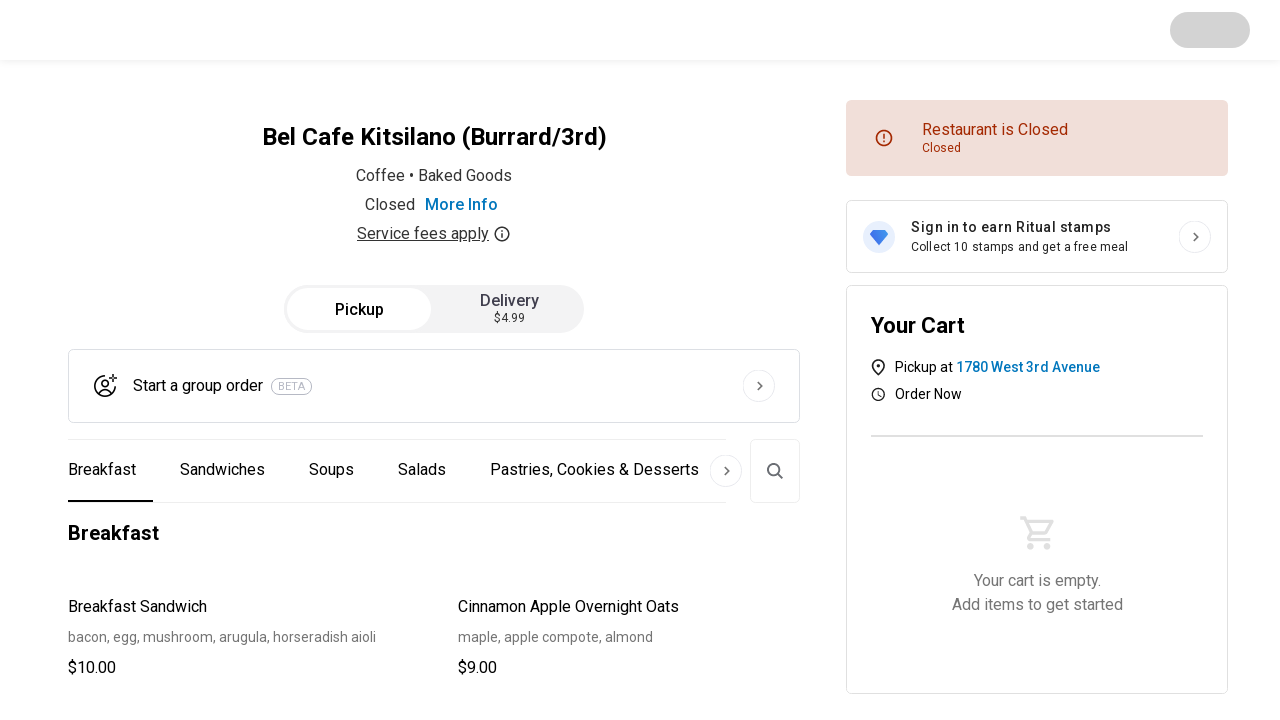

--- FILE ---
content_type: text/html; charset=utf-8
request_url: https://ritual.co/order/bel-cafe-kitsilano-burrard-3rd-vancouver/8c7a
body_size: 42397
content:
<!DOCTYPE html><html lang="en"><head><meta charSet="utf-8"/><meta name="viewport" content="width=device-width, initial-scale=1.0"/><link rel="canonical" href="https://ritual.co/order/bel-cafe-kitsilano-burrard-3rd-vancouver/8c7a"/><title>Bel Cafe Kitsilano (Burrard/3rd) - Order Now</title><meta name="description" content="Preorder and pay from the top restaurants in your area"/><meta property="og:title" content="Bel Cafe Kitsilano (Burrard/3rd) - Order Now"/><meta property="og:description" content="Preorder and pay from the top restaurants in your area"/><meta property="og:site_name" content="Ritual"/><meta property="og:type" content="website"/><meta property="og:url" content="https://ritual.co/order/bel-cafe-kitsilano-burrard-3rd-vancouver/8c7a"/><meta name="twitter:title" content="Bel Cafe Kitsilano (Burrard/3rd) - Order Now"/><meta name="twitter:description" content="Preorder and pay from the top restaurants in your area"/><meta name="next-head-count" content="12"/><link rel="manifest" href="/order/manifest.json"/><link rel="icon" href="/order/favicon/favicon.ico"/><link rel="icon" href="/order/favicon/favicon-16x16.png"/><link rel="icon" href="/order/favicon/favicon-32x32.png"/><link rel="apple-touch-icon" href="/order/favicon/apple-touch-icon.png"/><link rel="icon" href="/order/favicon/android-chrome-192x192.png"/><link rel="icon" href="/order/favicon/android-chrome-512x512.png"/><link rel="mask-icon" href="/order/favicon/safari-pinned-tab.svg" color="#5bbad5"/><meta name="msapplication-TileColor" content="#ffffff"/><meta name="theme-color" content="#ffffff"/><script id="mapsInitHandler">window.onInitMap = [];
                window.initMap = function(){
                  function runCallback(func){
                    if(typeof func === 'function'){
                      func();
                    }
                    return null;
                  }
                  window.onInitMap.map(runCallback);
                  window.onInitMap.push = runCallback;
                }</script><meta property="og:type" content="website"/><meta name="twitter:site" content="ritual_co"/><meta name="twitter:creator" content="ritual_co"/><script>RA_EVENT_BATCH_URL = 'https://ra.ritual.co/v3/event_batch';RA_EVENT_PLATFORM = 'RITUAL_ONE';</script><script>(function(w,d,s,l,i){w[l]=w[l]||[];w[l].push({'gtm.start':
              new Date().getTime(),event:'gtm.js'});var f=d.getElementsByTagName(s)[0],
              j=d.createElement(s),dl=l!='dataLayer'?'&l='+l:'';j.async=true;j.src=
              'https://www.googletagmanager.com/gtm.js?id='+i+dl;f.parentNode.insertBefore(j,f);
              })(window,document,'script','dataLayer','GTM-W7FLFR4');</script><script async="" defer="" src="https://account.ritual.co/auth/js/keycloak.js"></script><link rel="preconnect" href="https://fonts.gstatic.com" crossorigin /><link rel="preload" href="https://artemis.ritual.co/_next/static/css/7f2eb14d4fdda9d7.css" as="style"/><link rel="stylesheet" href="https://artemis.ritual.co/_next/static/css/7f2eb14d4fdda9d7.css" data-n-g=""/><link rel="preload" href="https://artemis.ritual.co/_next/static/css/6a595db805b8ed80.css" as="style"/><link rel="stylesheet" href="https://artemis.ritual.co/_next/static/css/6a595db805b8ed80.css" data-n-p=""/><noscript data-n-css=""></noscript><script defer="" nomodule="" src="https://artemis.ritual.co/_next/static/chunks/polyfills-5cd94c89d3acac5f.js"></script><script defer="" src="https://artemis.ritual.co/_next/static/chunks/1723.2b0e4bfc0ecf1a74.js"></script><script defer="" src="https://artemis.ritual.co/_next/static/chunks/8314-d3c95b01e0cd16e4.js"></script><script defer="" src="https://artemis.ritual.co/_next/static/chunks/2074.2322b198803c2753.js"></script><script defer="" src="https://artemis.ritual.co/_next/static/chunks/8118.5c578f966c5497a0.js"></script><script defer="" src="https://artemis.ritual.co/_next/static/chunks/8202-d8727dc5eb278b2c.js"></script><script defer="" src="https://artemis.ritual.co/_next/static/chunks/694.19f2838833f73212.js"></script><script defer="" src="https://artemis.ritual.co/_next/static/chunks/29107295-b133b9f0bd8c6f37.js"></script><script defer="" src="https://artemis.ritual.co/_next/static/chunks/1714.fd46bef15534267d.js"></script><script defer="" src="https://artemis.ritual.co/_next/static/chunks/7446.f941d7f073c33e3e.js"></script><script defer="" src="https://artemis.ritual.co/_next/static/chunks/2130.d7be97585a60bbf7.js"></script><script defer="" src="https://artemis.ritual.co/_next/static/chunks/8515.bb4e0298abf3b1f5.js"></script><script defer="" src="https://artemis.ritual.co/_next/static/chunks/7426.e95d33f6d17ec115.js"></script><script defer="" src="https://artemis.ritual.co/_next/static/chunks/4493.99dd7490dbd5c499.js"></script><script defer="" src="https://artemis.ritual.co/_next/static/chunks/9192.92fd5b771e7c2ae7.js"></script><script defer="" src="https://artemis.ritual.co/_next/static/chunks/8144.403f7e4129d062c7.js"></script><script defer="" src="https://artemis.ritual.co/_next/static/chunks/3974.ee3ef492b5c3f4e0.js"></script><script defer="" src="https://artemis.ritual.co/_next/static/chunks/5664.f47c0793d2f32d1e.js"></script><script defer="" src="https://artemis.ritual.co/_next/static/chunks/6202.f4f7288245bfee2f.js"></script><script src="https://artemis.ritual.co/_next/static/chunks/webpack-a37bc87496b650d4.js" defer=""></script><script src="https://artemis.ritual.co/_next/static/chunks/framework-3e58cadbcc365cda.js" defer=""></script><script src="https://artemis.ritual.co/_next/static/chunks/main-8295a20b280a12e9.js" defer=""></script><script src="https://artemis.ritual.co/_next/static/chunks/pages/_app-ab29f8820668a7f5.js" defer=""></script><script src="https://artemis.ritual.co/_next/static/chunks/4864-77c333eac2eedbf7.js" defer=""></script><script src="https://artemis.ritual.co/_next/static/chunks/8466-f207f6aca2d498a7.js" defer=""></script><script src="https://artemis.ritual.co/_next/static/chunks/5591-8994101cdfed51a2.js" defer=""></script><script src="https://artemis.ritual.co/_next/static/chunks/3293-cf72a147f80ed424.js" defer=""></script><script src="https://artemis.ritual.co/_next/static/chunks/170-e66dbc94a1d9b877.js" defer=""></script><script src="https://artemis.ritual.co/_next/static/chunks/8000-50b3c024084778ee.js" defer=""></script><script src="https://artemis.ritual.co/_next/static/chunks/9910-2abc316274f6d188.js" defer=""></script><script src="https://artemis.ritual.co/_next/static/chunks/3041-d24693f52d9f640c.js" defer=""></script><script src="https://artemis.ritual.co/_next/static/chunks/9451-8a286c4493aec992.js" defer=""></script><script src="https://artemis.ritual.co/_next/static/chunks/5886-7f01a163ef441965.js" defer=""></script><script src="https://artemis.ritual.co/_next/static/chunks/3163-bfc130fb7115d0da.js" defer=""></script><script src="https://artemis.ritual.co/_next/static/chunks/pages/order/%5Bgroup%5D/%5Bmid%5D-1d5b8531b47e1e96.js" defer=""></script><script src="https://artemis.ritual.co/_next/static/tg9SDxOVjyMr4e4A13cfD/_buildManifest.js" defer=""></script><script src="https://artemis.ritual.co/_next/static/tg9SDxOVjyMr4e4A13cfD/_ssgManifest.js" defer=""></script><script src="https://artemis.ritual.co/_next/static/tg9SDxOVjyMr4e4A13cfD/_middlewareManifest.js" defer=""></script><style data-styled="" data-styled-version="5.3.3">html,body{height:100%;}/*!sc*/
html,body,#__next{width:100%;margin:0;}/*!sc*/
#__next{min-height:100%;display:-webkit-box;display:-webkit-flex;display:-ms-flexbox;display:flex;-webkit-flex-flow:column;-ms-flex-flow:column;flex-flow:column;}/*!sc*/
#app{background-color:#fafafa;min-height:100%;min-width:100%;}/*!sc*/
body{padding:0;margin:0;}/*!sc*/
p,h1,h2,h3,h4,h5,h6{margin:0;}/*!sc*/
h1{font-family:"Roboto","Helvetica","Arial",sans-serif;font-weight:400;font-size:2.125rem;line-height:1.1;}/*!sc*/
h2{font-family:"Roboto","Helvetica","Arial",sans-serif;font-weight:400;font-size:2rem;line-height:1.2;}/*!sc*/
h3{font-family:"Roboto","Helvetica","Arial",sans-serif;font-weight:400;font-size:1.75rem;line-height:1.2;}/*!sc*/
h4{font-family:"Roboto","Helvetica","Arial",sans-serif;font-weight:400;font-size:1.5rem;line-height:1.28;}/*!sc*/
h5{font-family:"Roboto","Helvetica","Arial",sans-serif;font-weight:400;font-size:1.375rem;line-height:1.41;}/*!sc*/
h6{font-family:"Roboto","Helvetica","Arial",sans-serif;font-weight:400;font-size:1.25rem;line-height:1.4;}/*!sc*/
p,span,div,input,button,label{font-family:"Roboto","Helvetica","Arial",sans-serif;font-weight:400;font-size:1rem;line-height:1.5;}/*!sc*/
input:is([type="button"],[type="submit"],[type="reset"]),input[type="file"]::file-selector-button,button{color:inherit;}/*!sc*/
.pac-container{border-radius:6px;}/*!sc*/
.pac-container .pac-item{padding:8px 10px;}/*!sc*/
.pac-container .pac-item > span{font-size:0.75rem;}/*!sc*/
.pac-container .pac-item .pac-item-query,.pac-container .pac-item .pac-matched{font-size:0.875rem;}/*!sc*/
.grecaptcha-badge{visibility:hidden;}/*!sc*/
@-webkit-keyframes fadein{from{bottom:0;opacity:0;}to{bottom:30px;opacity:1;}}/*!sc*/
@-webkit-keyframes fadein{from{bottom:0;opacity:0;}to{bottom:30px;opacity:1;}}/*!sc*/
@keyframes fadein{from{bottom:0;opacity:0;}to{bottom:30px;opacity:1;}}/*!sc*/
@-webkit-keyframes fadeout{from{bottom:30px;opacity:1;}to{bottom:0;opacity:0;}}/*!sc*/
@-webkit-keyframes fadeout{from{bottom:30px;opacity:1;}to{bottom:0;opacity:0;}}/*!sc*/
@keyframes fadeout{from{bottom:30px;opacity:1;}to{bottom:0;opacity:0;}}/*!sc*/
.iti.iti--container{z-index:1500;}/*!sc*/
data-styled.g3[id="sc-global-cPLaxD1"]{content:"sc-global-cPLaxD1,"}/*!sc*/
.fKtcDr{width:100%;background-color:#fff;border-radius:4pt;height:100%;overflow-y:auto;height:auto;-webkit-transform:translateY(-50%);-ms-transform:translateY(-50%);transform:translateY(-50%);margin:50vh auto;max-width:316px;}/*!sc*/
.fKtcDr:focus{outline:none;}/*!sc*/
@supports (display:grid){@media (min-width:767px){.fKtcDr{max-width:448px;height:auto;max-height:100%;margin:0 auto;margin:50vh auto;-webkit-transform:translateY(-50%);-ms-transform:translateY(-50%);transform:translateY(-50%);}}}/*!sc*/
.boCzSs{width:100%;background-color:#fff;border-radius:4pt;height:100%;overflow-y:auto;height:auto;-webkit-transform:translateY(-50%);-ms-transform:translateY(-50%);transform:translateY(-50%);margin:50vh auto;max-width:316px;}/*!sc*/
.boCzSs:focus{outline:none;}/*!sc*/
@supports (display:grid){@media (min-width:767px){.boCzSs{max-width:384px;height:auto;max-height:100%;margin:0 auto;margin:50vh auto;-webkit-transform:translateY(-50%);-ms-transform:translateY(-50%);transform:translateY(-50%);}}}/*!sc*/
.bHYDTP{width:100%;background-color:#fff;border-radius:4pt;height:100%;overflow-y:auto;}/*!sc*/
.bHYDTP:focus{outline:none;}/*!sc*/
@supports (display:grid){@media (min-width:767px){.bHYDTP{max-width:512px;height:auto;max-height:100%;margin:0 auto;margin:50vh auto;-webkit-transform:translateY(-50%);-ms-transform:translateY(-50%);transform:translateY(-50%);}}}/*!sc*/
data-styled.g4[id="StandardModal__ModalWrapper-sc-15w1g1v-0"]{content:"fKtcDr,boCzSs,bHYDTP,"}/*!sc*/
.fBBBpG{height:60px;min-height:60px;width:100%;display:-webkit-box;display:-webkit-flex;display:-ms-flexbox;display:flex;position:relative;-webkit-align-items:center;-webkit-box-align:center;-ms-flex-align:center;align-items:center;-webkit-box-pack:left;-webkit-justify-content:left;-ms-flex-pack:left;justify-content:left;-webkit-align-content:center;-ms-flex-line-pack:center;align-content:center;-webkit-box-pack:justify;-webkit-justify-content:space-between;-ms-flex-pack:justify;justify-content:space-between;z-index:1;}/*!sc*/
data-styled.g469[id="NavContentContainer__Container-sc-6v5f3k-0"]{content:"fBBBpG,"}/*!sc*/
.hfRMrm{padding:0 16px;display:-webkit-box;display:-webkit-flex;display:-ms-flexbox;display:flex;-webkit-align-items:center;-webkit-box-align:center;-ms-flex-align:center;align-items:center;-webkit-box-pack:justify;-webkit-justify-content:space-between;-ms-flex-pack:justify;justify-content:space-between;width:100%;box-sizing:border-box;}/*!sc*/
@supports (display:grid){@media (min-width:767px){.hfRMrm{margin:0 auto;width:100%;padding:0 30px;}}}/*!sc*/
data-styled.g470[id="NavContentContainer__AlignmentWrapper-sc-6v5f3k-1"]{content:"hfRMrm,"}/*!sc*/
.zHsWw{width:100%;background-color:white;padding:0;z-index:10;position:relative;box-shadow:0px 1px 8px rgba(0,0,0,0.08);-webkit-box-pack:justify;-webkit-justify-content:space-between;-ms-flex-pack:justify;justify-content:space-between;}/*!sc*/
data-styled.g477[id="NavBar__Nav-sc-85t9ee-0"]{content:"zHsWw,"}/*!sc*/
.bqePcD{border-radius:100px;}/*!sc*/
.bqePcD > div > div{top:15px;}/*!sc*/
data-styled.g617[id="Toggle__StyledLoading-sc-147ywpb-0"]{content:"bqePcD,"}/*!sc*/
.dPMLWm{background:#f3f3f4;border:none;border-radius:100px;display:-webkit-box;display:-webkit-flex;display:-ms-flexbox;display:flex;height:48px;padding:0;position:relative;width:100%;}/*!sc*/
.dPMLWm:focus{outline:none;}/*!sc*/
@supports (display:grid){@media (min-width:1024px){.dPMLWm{width:300px;}}}/*!sc*/
data-styled.g618[id="Toggle__Container-sc-147ywpb-1"]{content:"dPMLWm,"}/*!sc*/
.MEGsb{background:#ffffff;border:3px solid #f3f3f4;border-radius:100px;box-sizing:border-box;height:100%;left:0px;position:absolute;-webkit-transition:-webkit-transform 0.2s ease;-webkit-transition:transform 0.2s ease;transition:transform 0.2s ease;width:50%;}/*!sc*/
data-styled.g619[id="Toggle__ActiveOption-sc-147ywpb-2"]{content:"MEGsb,"}/*!sc*/
.UHTYB{font-family:"Roboto","Helvetica","Arial",sans-serif;font-weight:400;font-size:1rem;line-height:1.5;-webkit-align-items:center;-webkit-box-align:center;-ms-flex-align:center;align-items:center;background:none;border:0;color:#403F4E;cursor:pointer;display:-webkit-box;display:-webkit-flex;display:-ms-flexbox;display:flex;font-weight:500;height:100%;-webkit-box-pack:center;-webkit-justify-content:center;-ms-flex-pack:center;justify-content:center;margin:0;padding:0 16px;width:50%;z-index:1;color:#000000;}/*!sc*/
.UHTYB > svg{color:#403F4E !important;height:1em;width:1em;}/*!sc*/
.UHTYB > svg{color:#000000 !important;}/*!sc*/
.kzHBNs{font-family:"Roboto","Helvetica","Arial",sans-serif;font-weight:400;font-size:1rem;line-height:1.5;-webkit-align-items:center;-webkit-box-align:center;-ms-flex-align:center;align-items:center;background:none;border:0;color:#403F4E;cursor:pointer;display:-webkit-box;display:-webkit-flex;display:-ms-flexbox;display:flex;font-weight:500;height:100%;-webkit-box-pack:center;-webkit-justify-content:center;-ms-flex-pack:center;justify-content:center;margin:0;padding:0 16px;width:50%;z-index:1;}/*!sc*/
.kzHBNs > svg{color:#403F4E !important;height:1em;width:1em;}/*!sc*/
data-styled.g620[id="Toggle__ToggleOption-sc-147ywpb-3"]{content:"UHTYB,kzHBNs,"}/*!sc*/
.inCmyx{width:100%;height:100%;background-color:#fff;overflow-y:auto;}/*!sc*/
data-styled.g689[id="DownloadAppModal__Modal-sc-y3j6ti-0"]{content:"inCmyx,"}/*!sc*/
.eZVeRa{display:-webkit-box;display:-webkit-flex;display:-ms-flexbox;display:flex;-webkit-flex-direction:column;-ms-flex-direction:column;flex-direction:column;-webkit-box-pack:left;-webkit-justify-content:left;-ms-flex-pack:left;justify-content:left;grid-area:text;}/*!sc*/
.eZVeRa >:not(:last-child){margin-bottom:8px;}/*!sc*/
data-styled.g705[id="MenuItem__FlexColumn-sc-kk5vps-0"]{content:"eZVeRa,"}/*!sc*/
.loibE{padding:16px;border-radius:4pt;background-color:#ffffff;cursor:pointer;display:-webkit-box;display:-webkit-flex;display:-ms-flexbox;display:flex;-webkit-box-pack:justify;-webkit-justify-content:space-between;-ms-flex-pack:justify;justify-content:space-between;border:none;text-align:left;-webkit-transition:0.25s box-shadow;transition:0.25s box-shadow;}/*!sc*/
.loibE *{-webkit-user-select:none;-moz-user-select:none;-ms-user-select:none;user-select:none;}/*!sc*/
.loibE:hover,.loibE:focus{box-shadow:0px 4px 8px rgba(8,35,48,0.24);}/*!sc*/
@supports (display:grid){@media (min-width:767px){.loibE{display:grid;grid-template-rows:auto;grid-template-areas:'text img';grid-column-gap:16px;grid-column-gap:26px;}}}/*!sc*/
data-styled.g706[id="MenuItem__Container-sc-kk5vps-1"]{content:"loibE,"}/*!sc*/
.hivrwx{word-break:break-word;font-family:"Roboto","Helvetica","Arial",sans-serif;font-weight:400;font-size:0.875rem;line-height:1.5;color:#757575;}/*!sc*/
data-styled.g709[id="MenuItem__Description-sc-kk5vps-4"]{content:"hivrwx,"}/*!sc*/
.iPlguc{border-bottom:1px solid #eeeeee;display:-webkit-box;display:-webkit-flex;display:-ms-flexbox;display:flex;-webkit-flex-direction:column;-ms-flex-direction:column;flex-direction:column;-webkit-align-items:flex-start;-webkit-box-align:flex-start;-ms-flex-align:flex-start;align-items:flex-start;margin-bottom:8px;padding-bottom:32px;width:100%;top:-100px;}/*!sc*/
data-styled.g711[id="MenuGroup__Container-sc-1eb1zbi-0"]{content:"iPlguc,"}/*!sc*/
.bBNNXE{font-family:"Roboto","Helvetica","Arial",sans-serif;font-weight:400;font-size:1.25rem;line-height:1.4;font-weight:700;padding:16px 16px;}/*!sc*/
data-styled.g712[id="MenuGroup__StyledH2-sc-1eb1zbi-1"]{content:"bBNNXE,"}/*!sc*/
.iNBGnf{width:100%;display:-webkit-box;display:-webkit-flex;display:-ms-flexbox;display:flex;-webkit-flex-direction:column;-ms-flex-direction:column;flex-direction:column;padding:0;list-style-type:none;}/*!sc*/
.iNBGnf >:not(:last-child){margin-bottom:16px;}/*!sc*/
@supports (display:grid){@media (min-width:1024px){.iNBGnf{grid-gap:16px;display:grid;grid-template-columns:1fr 1fr;grid-auto-rows:auto;}.iNBGnf > :not(:last-child){margin-bottom:0;}}}/*!sc*/
data-styled.g713[id="MenuGroup__ItemGrid-sc-1eb1zbi-2"]{content:"iNBGnf,"}/*!sc*/
.bFAvyF{all:unset;display:-webkit-inline-box;display:-webkit-inline-flex;display:-ms-inline-flexbox;display:inline-flex;-webkit-align-items:center;-webkit-box-align:center;-ms-flex-align:center;align-items:center;-webkit-text-decoration:underline;text-decoration:underline;cursor:pointer;}/*!sc*/
data-styled.g715[id="ServiceFeeDisclosure__ButtonDisclosure-sc-at5hjd-1"]{content:"bFAvyF,"}/*!sc*/
.gsRVEv{-webkit-align-content:center;-ms-flex-line-pack:center;align-content:center;background-color:#ffffff;-webkit-align-content:center;-ms-flex-line-pack:center;align-content:center;margin:auto 0;text-align:center;}/*!sc*/
data-styled.g716[id="StoreInfo__StoreInfoWrapper-sc-1cgy2h7-0"]{content:"gsRVEv,"}/*!sc*/
.fNDVNX{font-family:"Roboto","Helvetica","Arial",sans-serif;font-weight:400;font-size:1rem;line-height:1.5;font-weight:500;background-color:rgba(0,0,0,0);color:#0277BD;cursor:pointer;border:none;outline:none;-webkit-transition:color 0.25s ease;transition:color 0.25s ease;}/*!sc*/
.fNDVNX:hover{color:#026aa9;-webkit-text-decoration:underline;text-decoration:underline;}/*!sc*/
data-styled.g717[id="StoreInfo__MoreInfoButton-sc-1cgy2h7-1"]{content:"fNDVNX,"}/*!sc*/
.eFWAgw{font-family:"Roboto","Helvetica","Arial",sans-serif;font-weight:400;font-size:1rem;line-height:1.5;color:#333333;}/*!sc*/
.eFWAgw:not(:last-child){margin-bottom:4px;}/*!sc*/
data-styled.g718[id="StoreInfo__Body-sc-1cgy2h7-2"]{content:"eFWAgw,"}/*!sc*/
.HqEsv{font-size:1.5rem;font-weight:700;margin-top:0;margin-bottom:14px;}/*!sc*/
.HqEsv:only-child{margin-top:10px;margin-bottom:0;}/*!sc*/
@supports (display:grid){@media (min-width:767px){.HqEsv:only-child{margin-top:0;}}}/*!sc*/
data-styled.g720[id="StoreInfo__MerchantName-sc-1cgy2h7-4"]{content:"HqEsv,"}/*!sc*/
.hOmnuM{font-weight:500;line-height:1.1;}/*!sc*/
data-styled.g731[id="components__Label-sc-b8fjev-0"]{content:"hOmnuM,"}/*!sc*/
.ffrCWL{-webkit-align-self:center;-ms-flex-item-align:center;align-self:center;color:#b6b9c4;border:1px solid #b6b9c4;text-transform:uppercase;padding:2px 6px;margin-left:8px;border-radius:67px;font-size:11px;line-height:1;}/*!sc*/
data-styled.g734[id="BetaTag__Container-sc-cj6x8b-0"]{content:"ffrCWL,"}/*!sc*/
.dKLcnk{font-family:"Roboto","Helvetica","Arial",sans-serif;font-weight:400;font-size:0.875rem;line-height:1.5;background:none;border:0;cursor:pointer;font-weight:500;padding:0;display:grid;grid-template-columns:24px auto 32px;grid-gap:16px;width:100%;-webkit-align-items:center;-webkit-box-align:center;-ms-flex-align:center;align-items:center;border:1px solid #dcdfe4;border-radius:4pt;padding:16px;-webkit-transition:0.25s box-shadow;transition:0.25s box-shadow;position:relative;}/*!sc*/
.dKLcnk:hover,.dKLcnk:focus{box-shadow:0px 4px 8px rgba(8,35,48,0.24);}/*!sc*/
@supports (display:grid){@media (min-width:1024px){.dKLcnk{padding:20px 24px;}}}/*!sc*/
data-styled.g735[id="CreateGroupOrderButton__LinkButton-sc-byr4y8-0"]{content:"dKLcnk,"}/*!sc*/
.jEFTEc{-webkit-flex:0 0 auto;-ms-flex:0 0 auto;flex:0 0 auto;height:24px;width:24px;}/*!sc*/
.jEnoFE{-webkit-flex:0 0 auto;-ms-flex:0 0 auto;flex:0 0 auto;height:32px;width:32px;}/*!sc*/
data-styled.g736[id="CreateGroupOrderButton__Icon-sc-byr4y8-1"]{content:"jEFTEc,jEnoFE,"}/*!sc*/
.hvDNUP{text-align:start;display:-webkit-box;display:-webkit-flex;display:-ms-flexbox;display:flex;-webkit-box-flex:1;-webkit-flex-grow:1;-ms-flex-positive:1;flex-grow:1;-webkit-flex-direction:row;-ms-flex-direction:row;flex-direction:row;text-align:start;}/*!sc*/
data-styled.g737[id="CreateGroupOrderButton__TextWrapper-sc-byr4y8-2"]{content:"hvDNUP,"}/*!sc*/
.foBKzO{border-radius:4pt;}/*!sc*/
data-styled.g738[id="CreateGroupOrderButton__StyledLoading-sc-byr4y8-3"]{content:"foBKzO,"}/*!sc*/
.blLawR{padding:16px 0;}/*!sc*/
data-styled.g739[id="OrderOptions__StyledDineInInput-sc-nutk96-0"]{content:"blLawR,"}/*!sc*/
.dXtFcD{display:grid;grid-auto-flow:row;grid-gap:16px;margin:0 0 16px;}/*!sc*/
@supports (display:grid){@media (min-width:1024px){.dXtFcD{grid-auto-flow:column;-webkit-box-pack:center;-webkit-justify-content:center;-ms-flex-pack:center;justify-content:center;}.dXtFcD:nth-child(2){margin-left:16px;}}}/*!sc*/
data-styled.g740[id="OrderOptions__ButtonContainer-sc-nutk96-1"]{content:"dXtFcD,"}/*!sc*/
@supports (display:grid){@media (min-width:1024px){.kIjFnU{display:-webkit-box;display:-webkit-flex;display:-ms-flexbox;display:flex;-webkit-box-pack:center;-webkit-justify-content:center;-ms-flex-pack:center;justify-content:center;}}}/*!sc*/
data-styled.g741[id="OrderOptions__Row-sc-nutk96-2"]{content:"kIjFnU,"}/*!sc*/
.cGUeYj{width:100%;height:100%;display:-webkit-box;display:-webkit-flex;display:-ms-flexbox;display:flex;-webkit-flex-direction:column;-ms-flex-direction:column;flex-direction:column;-webkit-box-pack:end;-webkit-justify-content:flex-end;-ms-flex-pack:end;justify-content:flex-end;}/*!sc*/
data-styled.g751[id="ExpressServiceModal__ModalWrapper-sc-opwio7-2"]{content:"cGUeYj,"}/*!sc*/
.cpHVGt{padding-bottom:70vh;width:100%;position:relative;}/*!sc*/
data-styled.g761[id="ScrollableTabs__Sections-sc-4c0lo7-0"]{content:"cpHVGt,"}/*!sc*/
.jSzqIR{background-color:white;border-bottom:1px solid #eeeeee;border-top:1px solid #eeeeee;cursor:pointer;overflow-x:scroll;white-space:nowrap;width:100%;z-index:1;position:relative;display:-webkit-box;display:-webkit-flex;display:-ms-flexbox;display:flex;-webkit-transition:width 0.3s ease-in-out;transition:width 0.3s ease-in-out;-webkit-scrollbar-width:none;-moz-scrollbar-width:none;-ms-scrollbar-width:none;scrollbar-width:none;}/*!sc*/
.jSzqIR::-webkit-scrollbar{display:none;}/*!sc*/
@supports (display:grid){@media (min-width:767px){.jSzqIR .swiper-slide:first-child{margin-left:-20px;}.jSzqIR .swiper-slide:last-child{margin-right:20px;}}}/*!sc*/
data-styled.g762[id="ScrollableTabs__QuickAccessWrapper-sc-4c0lo7-1"]{content:"jSzqIR,"}/*!sc*/
.jbzAFB{display:none;position:fixed;left:0;top:-100px;-webkit-transition:top 0.5s ease;transition:top 0.5s ease;z-index:1;}/*!sc*/
data-styled.g763[id="ScrollableTabs__GlobalQuickAccessWrapper-sc-4c0lo7-2"]{content:"jbzAFB,"}/*!sc*/
.hKfZwl{-webkit-scroll-margin-top:80px;-moz-scroll-margin-top:80px;-ms-scroll-margin-top:80px;scroll-margin-top:80px;}/*!sc*/
data-styled.g764[id="ScrollableTabs__TabWrapper-sc-4c0lo7-3"]{content:"hKfZwl,"}/*!sc*/
.jKUtaV{height:3.75rem;line-height:3.75rem;margin-right:10px;padding-left:17px;padding-right:17px;border-color:transparent;-webkit-transition:background-color 0.25s ease,border-color 0.25s ease;transition:background-color 0.25s ease,border-color 0.25s ease;border-bottom:2px solid black;padding-left:0px;}/*!sc*/
.jKUtaV:hover{background-color:#f5f5f5;border-bottom:2px solid #f5f5f5;}/*!sc*/
.jKUtaV:hover{border-color:black;}/*!sc*/
.cyUMSd{height:3.75rem;line-height:3.75rem;margin-right:10px;padding-left:17px;padding-right:17px;border-color:transparent;-webkit-transition:background-color 0.25s ease,border-color 0.25s ease;transition:background-color 0.25s ease,border-color 0.25s ease;}/*!sc*/
.cyUMSd:hover{background-color:#f5f5f5;border-bottom:2px solid #f5f5f5;}/*!sc*/
.dgOXIc{height:3.75rem;line-height:3.75rem;margin-right:10px;padding-left:17px;padding-right:17px;border-color:transparent;-webkit-transition:background-color 0.25s ease,border-color 0.25s ease;transition:background-color 0.25s ease,border-color 0.25s ease;border-bottom:2px solid black;}/*!sc*/
.dgOXIc:hover{background-color:#f5f5f5;border-bottom:2px solid #f5f5f5;}/*!sc*/
.dgOXIc:hover{border-color:black;}/*!sc*/
data-styled.g765[id="ScrollableTabs__QuickAccessTabStyle-sc-4c0lo7-4"]{content:"jKUtaV,cyUMSd,dgOXIc,"}/*!sc*/
.cXvJnf{display:none;height:3.75rem;line-height:3.75rem;position:absolute;-webkit-transition:right 0.3s ease-in-out;transition:right 0.3s ease-in-out;z-index:1;}/*!sc*/
@supports (display:grid){@media (min-width:767px){.cXvJnf{display:block;}}}/*!sc*/
data-styled.g766[id="ScrollableTabs__ScrollOverlay-sc-4c0lo7-5"]{content:"cXvJnf,"}/*!sc*/
.eVrjpw{background:none;border-radius:50%;border-color:white;cursor:pointer;margin-top:16px;height:32px;width:32px;}/*!sc*/
data-styled.g767[id="ScrollableTabs__ScrollOverlayButton-sc-4c0lo7-6"]{content:"eVrjpw,"}/*!sc*/
.kRGcUD{display:-webkit-box;display:-webkit-flex;display:-ms-flexbox;display:flex;-webkit-box-pack:justify;-webkit-justify-content:space-between;-ms-flex-pack:justify;justify-content:space-between;padding:0px 16px;position:relative;z-index:0;}/*!sc*/
data-styled.g769[id="ScrollableTabs__RelativeWrapper-sc-4c0lo7-8"]{content:"kRGcUD,"}/*!sc*/
.hrGwQj{display:-webkit-box;display:-webkit-flex;display:-ms-flexbox;display:flex;background-color:white;border:1px solid #eeeeee;border-radius:4pt;height:62px;margin-left:12px;width:48px;-webkit-transition:width 0.3s ease-in-out;transition:width 0.3s ease-in-out;}/*!sc*/
@supports (display:grid){@media (min-width:767px){.hrGwQj{margin-left:24px;}}}/*!sc*/
data-styled.g770[id="ScrollableTabs__SearchContainer-sc-4c0lo7-9"]{content:"hrGwQj,"}/*!sc*/
.hJZSXr{all:unset;-webkit-align-items:center;-webkit-box-align:center;-ms-flex-align:center;align-items:center;display:-webkit-box;display:-webkit-flex;display:-ms-flexbox;display:flex;cursor:pointer;}/*!sc*/
data-styled.g771[id="ScrollableTabs__SearchButton-sc-4c0lo7-10"]{content:"hJZSXr,"}/*!sc*/
.jqwabi{display:inline-block;padding:0 12px;height:24px;width:24px;}/*!sc*/
data-styled.g772[id="ScrollableTabs__SearchIcon-sc-4c0lo7-11"]{content:"jqwabi,"}/*!sc*/
.kkGsAj{border:none;border-radius:4pt;padding:0;width:0;}/*!sc*/
.kkGsAj:focus{outline:none;}/*!sc*/
data-styled.g775[id="ScrollableTabs__SearchInput-sc-4c0lo7-14"]{content:"kkGsAj,"}/*!sc*/
.dSyeNn{padding:16px 0px;background:#fff;max-width:1204px;margin:0 auto;margin-top:10px;border-radius:20px 20px 0px 0px;box-sizing:border-box;-webkit-scrollbar-width:none;-moz-scrollbar-width:none;-ms-scrollbar-width:none;scrollbar-width:none;}/*!sc*/
.dSyeNn::-webkit-scrollbar{display:none;}/*!sc*/
@supports (display:grid){@media (min-width:767px){.dSyeNn{border-radius:20px 20px 0px 0px;margin-top:10px;padding:30px 14px;display:grid;grid-template-areas: "store-info         merchant-state" "store-info         cart" "order-tools        cart" "loyalty            cart" "language-selector  cart" "groups             cart";grid-template-columns:2fr 1fr;grid-column-gap:30px;grid-template-rows:auto min-content auto auto auto;}}}/*!sc*/
@supports (display:grid){@media (min-width:1024px){.dSyeNn{grid-template-areas: "store-info         merchant-state" "store-info         loyalty" "store-info         cart" "order-tools        cart" "language-selector  cart" "groups             cart";grid-template-rows:auto;}}}/*!sc*/
data-styled.g779[id="Menu__MenuDisplay-sc-1rf5ebc-0"]{content:"dSyeNn,"}/*!sc*/
.iuPKmZ{display:none !important;}/*!sc*/
@supports (display:grid){@media (min-width:767px){.iuPKmZ{height:100%;display:-webkit-box !important;display:-webkit-flex !important;display:-ms-flexbox !important;display:flex !important;box-sizing:content-box;height:-webkit-min-content;height:-moz-min-content;height:min-content;max-height:70vh;position:-webkit-sticky;position:sticky;top:100px;grid-area:cart;-webkit-transform:none;-ms-transform:none;transform:none;}}}/*!sc*/
data-styled.g788[id="Menu__StyledCart-sc-1rf5ebc-9"]{content:"iuPKmZ,"}/*!sc*/
.enamxp{display:none;}/*!sc*/
@supports (display:grid){@media (min-width:767px){.enamxp{display:block;box-sizing:content-box;height:400px;position:-webkit-sticky;position:sticky;top:100px;grid-area:cart;}}}/*!sc*/
data-styled.g789[id="Menu__CartSkeleton-sc-1rf5ebc-10"]{content:"enamxp,"}/*!sc*/
.gsflog{width:100%;height:100vh;display:-webkit-box;display:-webkit-flex;display:-ms-flexbox;display:flex;-webkit-flex-direction:column;-ms-flex-direction:column;flex-direction:column;}/*!sc*/
@supports (display:grid){@media (min-width:767px){.gsflog{overflow-y:hidden;}}}/*!sc*/
data-styled.g790[id="Menu__Page-sc-1rf5ebc-11"]{content:"gsflog,"}/*!sc*/
.kTTrAU{height:100%;width:100%;overflow-y:auto;-webkit-scrollbar-width:none;-moz-scrollbar-width:none;-ms-scrollbar-width:none;scrollbar-width:none;max-width:1920px;margin:0 auto;}/*!sc*/
.kTTrAU::-webkit-scrollbar{display:none;}/*!sc*/
data-styled.g791[id="Menu__Content-sc-1rf5ebc-12"]{content:"kTTrAU,"}/*!sc*/
.bPaaAx{grid-area:groups;min-width:0;}/*!sc*/
data-styled.g792[id="Menu__MenuGroupTabs-sc-1rf5ebc-13"]{content:"bPaaAx,"}/*!sc*/
.cmosYz{margin-bottom:32px;}/*!sc*/
@supports (display:grid){@media (min-width:767px){.cmosYz{grid-area:merchant-state;position:-webkit-sticky;position:sticky;margin-bottom:24px;}}}/*!sc*/
data-styled.g793[id="Menu__MerchantState-sc-1rf5ebc-14"]{content:"cmosYz,"}/*!sc*/
.kYhGMo{grid-area:store-info;padding:0 16px 16px;}/*!sc*/
@supports (display:grid){@media (min-width:767px){.kYhGMo{grid-area:store-info;}}}/*!sc*/
data-styled.g795[id="Menu__StyledStoreInfo-sc-1rf5ebc-16"]{content:"kYhGMo,"}/*!sc*/
@supports (display:grid){@media (min-width:767px){.dNkbyr{visibility:hidden;}}}/*!sc*/
data-styled.g796[id="Menu__StyledLoading-sc-1rf5ebc-17"]{content:"dNkbyr,"}/*!sc*/
.jRTa-dg{-webkit-flex:1;-ms-flex:1;flex:1;}/*!sc*/
data-styled.g797[id="Menu__FlexPadding-sc-1rf5ebc-18"]{content:"jRTa-dg,"}/*!sc*/
.iYeOlb{margin-bottom:32px;padding:0 16px;grid-area:order-options;margin-bottom:16px;grid-area:order-tools;}/*!sc*/
data-styled.g798[id="Menu__StyledOrderOptions-sc-1rf5ebc-19"]{content:"iYeOlb,"}/*!sc*/
.eRBNVo{margin:0 16px 0;}/*!sc*/
@supports (display:grid){@media (min-width:767px){.eRBNVo{margin:0 16px 24px;grid-area:loyalty;}}}/*!sc*/
@supports (display:grid){@media (min-width:1024px){.eRBNVo{margin:0 0 12px;}}}/*!sc*/
data-styled.g800[id="Menu__StyledLoyaltyCard-sc-1rf5ebc-21"]{content:"eRBNVo,"}/*!sc*/
.geVOXj{width:100%;height:100%;background-color:#fff;}/*!sc*/
.geVOXj:focus{outline:none;}/*!sc*/
@supports (display:grid){@media (min-width:767px){.geVOXj{width:460px;max-height:700px;margin:0 auto;margin:50vh auto;-webkit-transform:translateY(-50%);-ms-transform:translateY(-50%);transform:translateY(-50%);}}}/*!sc*/
data-styled.g801[id="MoreInfoModal-sc-54euuf-0"]{content:"geVOXj,"}/*!sc*/
.eUxarU{display:-webkit-box;display:-webkit-flex;display:-ms-flexbox;display:flex;max-width:510px;width:100%;height:100%;background-color:#ffffff;border-radius:4pt;}/*!sc*/
data-styled.g835[id="CartModal__StyledModal-sc-1g1xpm8-0"]{content:"eUxarU,"}/*!sc*/
</style><style data-href="https://fonts.googleapis.com/css2?family=Roboto:wght@300;400;500;700&display=swap">@font-face{font-family:'Roboto';font-style:normal;font-weight:300;font-stretch:normal;font-display:swap;src:url(https://fonts.gstatic.com/l/font?kit=KFOMCnqEu92Fr1ME7kSn66aGLdTylUAMQXC89YmC2DPNWuaabWmQ&skey=a0a0114a1dcab3ac&v=v50) format('woff')}@font-face{font-family:'Roboto';font-style:normal;font-weight:400;font-stretch:normal;font-display:swap;src:url(https://fonts.gstatic.com/l/font?kit=KFOMCnqEu92Fr1ME7kSn66aGLdTylUAMQXC89YmC2DPNWubEbWmQ&skey=a0a0114a1dcab3ac&v=v50) format('woff')}@font-face{font-family:'Roboto';font-style:normal;font-weight:500;font-stretch:normal;font-display:swap;src:url(https://fonts.gstatic.com/l/font?kit=KFOMCnqEu92Fr1ME7kSn66aGLdTylUAMQXC89YmC2DPNWub2bWmQ&skey=a0a0114a1dcab3ac&v=v50) format('woff')}@font-face{font-family:'Roboto';font-style:normal;font-weight:700;font-stretch:normal;font-display:swap;src:url(https://fonts.gstatic.com/l/font?kit=KFOMCnqEu92Fr1ME7kSn66aGLdTylUAMQXC89YmC2DPNWuYjammQ&skey=a0a0114a1dcab3ac&v=v50) format('woff')}@font-face{font-family:'Roboto';font-style:normal;font-weight:300;font-stretch:100%;font-display:swap;src:url(https://fonts.gstatic.com/s/roboto/v50/KFO7CnqEu92Fr1ME7kSn66aGLdTylUAMa3GUBHMdazTgWw.woff2) format('woff2');unicode-range:U+0460-052F,U+1C80-1C8A,U+20B4,U+2DE0-2DFF,U+A640-A69F,U+FE2E-FE2F}@font-face{font-family:'Roboto';font-style:normal;font-weight:300;font-stretch:100%;font-display:swap;src:url(https://fonts.gstatic.com/s/roboto/v50/KFO7CnqEu92Fr1ME7kSn66aGLdTylUAMa3iUBHMdazTgWw.woff2) format('woff2');unicode-range:U+0301,U+0400-045F,U+0490-0491,U+04B0-04B1,U+2116}@font-face{font-family:'Roboto';font-style:normal;font-weight:300;font-stretch:100%;font-display:swap;src:url(https://fonts.gstatic.com/s/roboto/v50/KFO7CnqEu92Fr1ME7kSn66aGLdTylUAMa3CUBHMdazTgWw.woff2) format('woff2');unicode-range:U+1F00-1FFF}@font-face{font-family:'Roboto';font-style:normal;font-weight:300;font-stretch:100%;font-display:swap;src:url(https://fonts.gstatic.com/s/roboto/v50/KFO7CnqEu92Fr1ME7kSn66aGLdTylUAMa3-UBHMdazTgWw.woff2) format('woff2');unicode-range:U+0370-0377,U+037A-037F,U+0384-038A,U+038C,U+038E-03A1,U+03A3-03FF}@font-face{font-family:'Roboto';font-style:normal;font-weight:300;font-stretch:100%;font-display:swap;src:url(https://fonts.gstatic.com/s/roboto/v50/KFO7CnqEu92Fr1ME7kSn66aGLdTylUAMawCUBHMdazTgWw.woff2) format('woff2');unicode-range:U+0302-0303,U+0305,U+0307-0308,U+0310,U+0312,U+0315,U+031A,U+0326-0327,U+032C,U+032F-0330,U+0332-0333,U+0338,U+033A,U+0346,U+034D,U+0391-03A1,U+03A3-03A9,U+03B1-03C9,U+03D1,U+03D5-03D6,U+03F0-03F1,U+03F4-03F5,U+2016-2017,U+2034-2038,U+203C,U+2040,U+2043,U+2047,U+2050,U+2057,U+205F,U+2070-2071,U+2074-208E,U+2090-209C,U+20D0-20DC,U+20E1,U+20E5-20EF,U+2100-2112,U+2114-2115,U+2117-2121,U+2123-214F,U+2190,U+2192,U+2194-21AE,U+21B0-21E5,U+21F1-21F2,U+21F4-2211,U+2213-2214,U+2216-22FF,U+2308-230B,U+2310,U+2319,U+231C-2321,U+2336-237A,U+237C,U+2395,U+239B-23B7,U+23D0,U+23DC-23E1,U+2474-2475,U+25AF,U+25B3,U+25B7,U+25BD,U+25C1,U+25CA,U+25CC,U+25FB,U+266D-266F,U+27C0-27FF,U+2900-2AFF,U+2B0E-2B11,U+2B30-2B4C,U+2BFE,U+3030,U+FF5B,U+FF5D,U+1D400-1D7FF,U+1EE00-1EEFF}@font-face{font-family:'Roboto';font-style:normal;font-weight:300;font-stretch:100%;font-display:swap;src:url(https://fonts.gstatic.com/s/roboto/v50/KFO7CnqEu92Fr1ME7kSn66aGLdTylUAMaxKUBHMdazTgWw.woff2) format('woff2');unicode-range:U+0001-000C,U+000E-001F,U+007F-009F,U+20DD-20E0,U+20E2-20E4,U+2150-218F,U+2190,U+2192,U+2194-2199,U+21AF,U+21E6-21F0,U+21F3,U+2218-2219,U+2299,U+22C4-22C6,U+2300-243F,U+2440-244A,U+2460-24FF,U+25A0-27BF,U+2800-28FF,U+2921-2922,U+2981,U+29BF,U+29EB,U+2B00-2BFF,U+4DC0-4DFF,U+FFF9-FFFB,U+10140-1018E,U+10190-1019C,U+101A0,U+101D0-101FD,U+102E0-102FB,U+10E60-10E7E,U+1D2C0-1D2D3,U+1D2E0-1D37F,U+1F000-1F0FF,U+1F100-1F1AD,U+1F1E6-1F1FF,U+1F30D-1F30F,U+1F315,U+1F31C,U+1F31E,U+1F320-1F32C,U+1F336,U+1F378,U+1F37D,U+1F382,U+1F393-1F39F,U+1F3A7-1F3A8,U+1F3AC-1F3AF,U+1F3C2,U+1F3C4-1F3C6,U+1F3CA-1F3CE,U+1F3D4-1F3E0,U+1F3ED,U+1F3F1-1F3F3,U+1F3F5-1F3F7,U+1F408,U+1F415,U+1F41F,U+1F426,U+1F43F,U+1F441-1F442,U+1F444,U+1F446-1F449,U+1F44C-1F44E,U+1F453,U+1F46A,U+1F47D,U+1F4A3,U+1F4B0,U+1F4B3,U+1F4B9,U+1F4BB,U+1F4BF,U+1F4C8-1F4CB,U+1F4D6,U+1F4DA,U+1F4DF,U+1F4E3-1F4E6,U+1F4EA-1F4ED,U+1F4F7,U+1F4F9-1F4FB,U+1F4FD-1F4FE,U+1F503,U+1F507-1F50B,U+1F50D,U+1F512-1F513,U+1F53E-1F54A,U+1F54F-1F5FA,U+1F610,U+1F650-1F67F,U+1F687,U+1F68D,U+1F691,U+1F694,U+1F698,U+1F6AD,U+1F6B2,U+1F6B9-1F6BA,U+1F6BC,U+1F6C6-1F6CF,U+1F6D3-1F6D7,U+1F6E0-1F6EA,U+1F6F0-1F6F3,U+1F6F7-1F6FC,U+1F700-1F7FF,U+1F800-1F80B,U+1F810-1F847,U+1F850-1F859,U+1F860-1F887,U+1F890-1F8AD,U+1F8B0-1F8BB,U+1F8C0-1F8C1,U+1F900-1F90B,U+1F93B,U+1F946,U+1F984,U+1F996,U+1F9E9,U+1FA00-1FA6F,U+1FA70-1FA7C,U+1FA80-1FA89,U+1FA8F-1FAC6,U+1FACE-1FADC,U+1FADF-1FAE9,U+1FAF0-1FAF8,U+1FB00-1FBFF}@font-face{font-family:'Roboto';font-style:normal;font-weight:300;font-stretch:100%;font-display:swap;src:url(https://fonts.gstatic.com/s/roboto/v50/KFO7CnqEu92Fr1ME7kSn66aGLdTylUAMa3OUBHMdazTgWw.woff2) format('woff2');unicode-range:U+0102-0103,U+0110-0111,U+0128-0129,U+0168-0169,U+01A0-01A1,U+01AF-01B0,U+0300-0301,U+0303-0304,U+0308-0309,U+0323,U+0329,U+1EA0-1EF9,U+20AB}@font-face{font-family:'Roboto';font-style:normal;font-weight:300;font-stretch:100%;font-display:swap;src:url(https://fonts.gstatic.com/s/roboto/v50/KFO7CnqEu92Fr1ME7kSn66aGLdTylUAMa3KUBHMdazTgWw.woff2) format('woff2');unicode-range:U+0100-02BA,U+02BD-02C5,U+02C7-02CC,U+02CE-02D7,U+02DD-02FF,U+0304,U+0308,U+0329,U+1D00-1DBF,U+1E00-1E9F,U+1EF2-1EFF,U+2020,U+20A0-20AB,U+20AD-20C0,U+2113,U+2C60-2C7F,U+A720-A7FF}@font-face{font-family:'Roboto';font-style:normal;font-weight:300;font-stretch:100%;font-display:swap;src:url(https://fonts.gstatic.com/s/roboto/v50/KFO7CnqEu92Fr1ME7kSn66aGLdTylUAMa3yUBHMdazQ.woff2) format('woff2');unicode-range:U+0000-00FF,U+0131,U+0152-0153,U+02BB-02BC,U+02C6,U+02DA,U+02DC,U+0304,U+0308,U+0329,U+2000-206F,U+20AC,U+2122,U+2191,U+2193,U+2212,U+2215,U+FEFF,U+FFFD}@font-face{font-family:'Roboto';font-style:normal;font-weight:400;font-stretch:100%;font-display:swap;src:url(https://fonts.gstatic.com/s/roboto/v50/KFO7CnqEu92Fr1ME7kSn66aGLdTylUAMa3GUBHMdazTgWw.woff2) format('woff2');unicode-range:U+0460-052F,U+1C80-1C8A,U+20B4,U+2DE0-2DFF,U+A640-A69F,U+FE2E-FE2F}@font-face{font-family:'Roboto';font-style:normal;font-weight:400;font-stretch:100%;font-display:swap;src:url(https://fonts.gstatic.com/s/roboto/v50/KFO7CnqEu92Fr1ME7kSn66aGLdTylUAMa3iUBHMdazTgWw.woff2) format('woff2');unicode-range:U+0301,U+0400-045F,U+0490-0491,U+04B0-04B1,U+2116}@font-face{font-family:'Roboto';font-style:normal;font-weight:400;font-stretch:100%;font-display:swap;src:url(https://fonts.gstatic.com/s/roboto/v50/KFO7CnqEu92Fr1ME7kSn66aGLdTylUAMa3CUBHMdazTgWw.woff2) format('woff2');unicode-range:U+1F00-1FFF}@font-face{font-family:'Roboto';font-style:normal;font-weight:400;font-stretch:100%;font-display:swap;src:url(https://fonts.gstatic.com/s/roboto/v50/KFO7CnqEu92Fr1ME7kSn66aGLdTylUAMa3-UBHMdazTgWw.woff2) format('woff2');unicode-range:U+0370-0377,U+037A-037F,U+0384-038A,U+038C,U+038E-03A1,U+03A3-03FF}@font-face{font-family:'Roboto';font-style:normal;font-weight:400;font-stretch:100%;font-display:swap;src:url(https://fonts.gstatic.com/s/roboto/v50/KFO7CnqEu92Fr1ME7kSn66aGLdTylUAMawCUBHMdazTgWw.woff2) format('woff2');unicode-range:U+0302-0303,U+0305,U+0307-0308,U+0310,U+0312,U+0315,U+031A,U+0326-0327,U+032C,U+032F-0330,U+0332-0333,U+0338,U+033A,U+0346,U+034D,U+0391-03A1,U+03A3-03A9,U+03B1-03C9,U+03D1,U+03D5-03D6,U+03F0-03F1,U+03F4-03F5,U+2016-2017,U+2034-2038,U+203C,U+2040,U+2043,U+2047,U+2050,U+2057,U+205F,U+2070-2071,U+2074-208E,U+2090-209C,U+20D0-20DC,U+20E1,U+20E5-20EF,U+2100-2112,U+2114-2115,U+2117-2121,U+2123-214F,U+2190,U+2192,U+2194-21AE,U+21B0-21E5,U+21F1-21F2,U+21F4-2211,U+2213-2214,U+2216-22FF,U+2308-230B,U+2310,U+2319,U+231C-2321,U+2336-237A,U+237C,U+2395,U+239B-23B7,U+23D0,U+23DC-23E1,U+2474-2475,U+25AF,U+25B3,U+25B7,U+25BD,U+25C1,U+25CA,U+25CC,U+25FB,U+266D-266F,U+27C0-27FF,U+2900-2AFF,U+2B0E-2B11,U+2B30-2B4C,U+2BFE,U+3030,U+FF5B,U+FF5D,U+1D400-1D7FF,U+1EE00-1EEFF}@font-face{font-family:'Roboto';font-style:normal;font-weight:400;font-stretch:100%;font-display:swap;src:url(https://fonts.gstatic.com/s/roboto/v50/KFO7CnqEu92Fr1ME7kSn66aGLdTylUAMaxKUBHMdazTgWw.woff2) format('woff2');unicode-range:U+0001-000C,U+000E-001F,U+007F-009F,U+20DD-20E0,U+20E2-20E4,U+2150-218F,U+2190,U+2192,U+2194-2199,U+21AF,U+21E6-21F0,U+21F3,U+2218-2219,U+2299,U+22C4-22C6,U+2300-243F,U+2440-244A,U+2460-24FF,U+25A0-27BF,U+2800-28FF,U+2921-2922,U+2981,U+29BF,U+29EB,U+2B00-2BFF,U+4DC0-4DFF,U+FFF9-FFFB,U+10140-1018E,U+10190-1019C,U+101A0,U+101D0-101FD,U+102E0-102FB,U+10E60-10E7E,U+1D2C0-1D2D3,U+1D2E0-1D37F,U+1F000-1F0FF,U+1F100-1F1AD,U+1F1E6-1F1FF,U+1F30D-1F30F,U+1F315,U+1F31C,U+1F31E,U+1F320-1F32C,U+1F336,U+1F378,U+1F37D,U+1F382,U+1F393-1F39F,U+1F3A7-1F3A8,U+1F3AC-1F3AF,U+1F3C2,U+1F3C4-1F3C6,U+1F3CA-1F3CE,U+1F3D4-1F3E0,U+1F3ED,U+1F3F1-1F3F3,U+1F3F5-1F3F7,U+1F408,U+1F415,U+1F41F,U+1F426,U+1F43F,U+1F441-1F442,U+1F444,U+1F446-1F449,U+1F44C-1F44E,U+1F453,U+1F46A,U+1F47D,U+1F4A3,U+1F4B0,U+1F4B3,U+1F4B9,U+1F4BB,U+1F4BF,U+1F4C8-1F4CB,U+1F4D6,U+1F4DA,U+1F4DF,U+1F4E3-1F4E6,U+1F4EA-1F4ED,U+1F4F7,U+1F4F9-1F4FB,U+1F4FD-1F4FE,U+1F503,U+1F507-1F50B,U+1F50D,U+1F512-1F513,U+1F53E-1F54A,U+1F54F-1F5FA,U+1F610,U+1F650-1F67F,U+1F687,U+1F68D,U+1F691,U+1F694,U+1F698,U+1F6AD,U+1F6B2,U+1F6B9-1F6BA,U+1F6BC,U+1F6C6-1F6CF,U+1F6D3-1F6D7,U+1F6E0-1F6EA,U+1F6F0-1F6F3,U+1F6F7-1F6FC,U+1F700-1F7FF,U+1F800-1F80B,U+1F810-1F847,U+1F850-1F859,U+1F860-1F887,U+1F890-1F8AD,U+1F8B0-1F8BB,U+1F8C0-1F8C1,U+1F900-1F90B,U+1F93B,U+1F946,U+1F984,U+1F996,U+1F9E9,U+1FA00-1FA6F,U+1FA70-1FA7C,U+1FA80-1FA89,U+1FA8F-1FAC6,U+1FACE-1FADC,U+1FADF-1FAE9,U+1FAF0-1FAF8,U+1FB00-1FBFF}@font-face{font-family:'Roboto';font-style:normal;font-weight:400;font-stretch:100%;font-display:swap;src:url(https://fonts.gstatic.com/s/roboto/v50/KFO7CnqEu92Fr1ME7kSn66aGLdTylUAMa3OUBHMdazTgWw.woff2) format('woff2');unicode-range:U+0102-0103,U+0110-0111,U+0128-0129,U+0168-0169,U+01A0-01A1,U+01AF-01B0,U+0300-0301,U+0303-0304,U+0308-0309,U+0323,U+0329,U+1EA0-1EF9,U+20AB}@font-face{font-family:'Roboto';font-style:normal;font-weight:400;font-stretch:100%;font-display:swap;src:url(https://fonts.gstatic.com/s/roboto/v50/KFO7CnqEu92Fr1ME7kSn66aGLdTylUAMa3KUBHMdazTgWw.woff2) format('woff2');unicode-range:U+0100-02BA,U+02BD-02C5,U+02C7-02CC,U+02CE-02D7,U+02DD-02FF,U+0304,U+0308,U+0329,U+1D00-1DBF,U+1E00-1E9F,U+1EF2-1EFF,U+2020,U+20A0-20AB,U+20AD-20C0,U+2113,U+2C60-2C7F,U+A720-A7FF}@font-face{font-family:'Roboto';font-style:normal;font-weight:400;font-stretch:100%;font-display:swap;src:url(https://fonts.gstatic.com/s/roboto/v50/KFO7CnqEu92Fr1ME7kSn66aGLdTylUAMa3yUBHMdazQ.woff2) format('woff2');unicode-range:U+0000-00FF,U+0131,U+0152-0153,U+02BB-02BC,U+02C6,U+02DA,U+02DC,U+0304,U+0308,U+0329,U+2000-206F,U+20AC,U+2122,U+2191,U+2193,U+2212,U+2215,U+FEFF,U+FFFD}@font-face{font-family:'Roboto';font-style:normal;font-weight:500;font-stretch:100%;font-display:swap;src:url(https://fonts.gstatic.com/s/roboto/v50/KFO7CnqEu92Fr1ME7kSn66aGLdTylUAMa3GUBHMdazTgWw.woff2) format('woff2');unicode-range:U+0460-052F,U+1C80-1C8A,U+20B4,U+2DE0-2DFF,U+A640-A69F,U+FE2E-FE2F}@font-face{font-family:'Roboto';font-style:normal;font-weight:500;font-stretch:100%;font-display:swap;src:url(https://fonts.gstatic.com/s/roboto/v50/KFO7CnqEu92Fr1ME7kSn66aGLdTylUAMa3iUBHMdazTgWw.woff2) format('woff2');unicode-range:U+0301,U+0400-045F,U+0490-0491,U+04B0-04B1,U+2116}@font-face{font-family:'Roboto';font-style:normal;font-weight:500;font-stretch:100%;font-display:swap;src:url(https://fonts.gstatic.com/s/roboto/v50/KFO7CnqEu92Fr1ME7kSn66aGLdTylUAMa3CUBHMdazTgWw.woff2) format('woff2');unicode-range:U+1F00-1FFF}@font-face{font-family:'Roboto';font-style:normal;font-weight:500;font-stretch:100%;font-display:swap;src:url(https://fonts.gstatic.com/s/roboto/v50/KFO7CnqEu92Fr1ME7kSn66aGLdTylUAMa3-UBHMdazTgWw.woff2) format('woff2');unicode-range:U+0370-0377,U+037A-037F,U+0384-038A,U+038C,U+038E-03A1,U+03A3-03FF}@font-face{font-family:'Roboto';font-style:normal;font-weight:500;font-stretch:100%;font-display:swap;src:url(https://fonts.gstatic.com/s/roboto/v50/KFO7CnqEu92Fr1ME7kSn66aGLdTylUAMawCUBHMdazTgWw.woff2) format('woff2');unicode-range:U+0302-0303,U+0305,U+0307-0308,U+0310,U+0312,U+0315,U+031A,U+0326-0327,U+032C,U+032F-0330,U+0332-0333,U+0338,U+033A,U+0346,U+034D,U+0391-03A1,U+03A3-03A9,U+03B1-03C9,U+03D1,U+03D5-03D6,U+03F0-03F1,U+03F4-03F5,U+2016-2017,U+2034-2038,U+203C,U+2040,U+2043,U+2047,U+2050,U+2057,U+205F,U+2070-2071,U+2074-208E,U+2090-209C,U+20D0-20DC,U+20E1,U+20E5-20EF,U+2100-2112,U+2114-2115,U+2117-2121,U+2123-214F,U+2190,U+2192,U+2194-21AE,U+21B0-21E5,U+21F1-21F2,U+21F4-2211,U+2213-2214,U+2216-22FF,U+2308-230B,U+2310,U+2319,U+231C-2321,U+2336-237A,U+237C,U+2395,U+239B-23B7,U+23D0,U+23DC-23E1,U+2474-2475,U+25AF,U+25B3,U+25B7,U+25BD,U+25C1,U+25CA,U+25CC,U+25FB,U+266D-266F,U+27C0-27FF,U+2900-2AFF,U+2B0E-2B11,U+2B30-2B4C,U+2BFE,U+3030,U+FF5B,U+FF5D,U+1D400-1D7FF,U+1EE00-1EEFF}@font-face{font-family:'Roboto';font-style:normal;font-weight:500;font-stretch:100%;font-display:swap;src:url(https://fonts.gstatic.com/s/roboto/v50/KFO7CnqEu92Fr1ME7kSn66aGLdTylUAMaxKUBHMdazTgWw.woff2) format('woff2');unicode-range:U+0001-000C,U+000E-001F,U+007F-009F,U+20DD-20E0,U+20E2-20E4,U+2150-218F,U+2190,U+2192,U+2194-2199,U+21AF,U+21E6-21F0,U+21F3,U+2218-2219,U+2299,U+22C4-22C6,U+2300-243F,U+2440-244A,U+2460-24FF,U+25A0-27BF,U+2800-28FF,U+2921-2922,U+2981,U+29BF,U+29EB,U+2B00-2BFF,U+4DC0-4DFF,U+FFF9-FFFB,U+10140-1018E,U+10190-1019C,U+101A0,U+101D0-101FD,U+102E0-102FB,U+10E60-10E7E,U+1D2C0-1D2D3,U+1D2E0-1D37F,U+1F000-1F0FF,U+1F100-1F1AD,U+1F1E6-1F1FF,U+1F30D-1F30F,U+1F315,U+1F31C,U+1F31E,U+1F320-1F32C,U+1F336,U+1F378,U+1F37D,U+1F382,U+1F393-1F39F,U+1F3A7-1F3A8,U+1F3AC-1F3AF,U+1F3C2,U+1F3C4-1F3C6,U+1F3CA-1F3CE,U+1F3D4-1F3E0,U+1F3ED,U+1F3F1-1F3F3,U+1F3F5-1F3F7,U+1F408,U+1F415,U+1F41F,U+1F426,U+1F43F,U+1F441-1F442,U+1F444,U+1F446-1F449,U+1F44C-1F44E,U+1F453,U+1F46A,U+1F47D,U+1F4A3,U+1F4B0,U+1F4B3,U+1F4B9,U+1F4BB,U+1F4BF,U+1F4C8-1F4CB,U+1F4D6,U+1F4DA,U+1F4DF,U+1F4E3-1F4E6,U+1F4EA-1F4ED,U+1F4F7,U+1F4F9-1F4FB,U+1F4FD-1F4FE,U+1F503,U+1F507-1F50B,U+1F50D,U+1F512-1F513,U+1F53E-1F54A,U+1F54F-1F5FA,U+1F610,U+1F650-1F67F,U+1F687,U+1F68D,U+1F691,U+1F694,U+1F698,U+1F6AD,U+1F6B2,U+1F6B9-1F6BA,U+1F6BC,U+1F6C6-1F6CF,U+1F6D3-1F6D7,U+1F6E0-1F6EA,U+1F6F0-1F6F3,U+1F6F7-1F6FC,U+1F700-1F7FF,U+1F800-1F80B,U+1F810-1F847,U+1F850-1F859,U+1F860-1F887,U+1F890-1F8AD,U+1F8B0-1F8BB,U+1F8C0-1F8C1,U+1F900-1F90B,U+1F93B,U+1F946,U+1F984,U+1F996,U+1F9E9,U+1FA00-1FA6F,U+1FA70-1FA7C,U+1FA80-1FA89,U+1FA8F-1FAC6,U+1FACE-1FADC,U+1FADF-1FAE9,U+1FAF0-1FAF8,U+1FB00-1FBFF}@font-face{font-family:'Roboto';font-style:normal;font-weight:500;font-stretch:100%;font-display:swap;src:url(https://fonts.gstatic.com/s/roboto/v50/KFO7CnqEu92Fr1ME7kSn66aGLdTylUAMa3OUBHMdazTgWw.woff2) format('woff2');unicode-range:U+0102-0103,U+0110-0111,U+0128-0129,U+0168-0169,U+01A0-01A1,U+01AF-01B0,U+0300-0301,U+0303-0304,U+0308-0309,U+0323,U+0329,U+1EA0-1EF9,U+20AB}@font-face{font-family:'Roboto';font-style:normal;font-weight:500;font-stretch:100%;font-display:swap;src:url(https://fonts.gstatic.com/s/roboto/v50/KFO7CnqEu92Fr1ME7kSn66aGLdTylUAMa3KUBHMdazTgWw.woff2) format('woff2');unicode-range:U+0100-02BA,U+02BD-02C5,U+02C7-02CC,U+02CE-02D7,U+02DD-02FF,U+0304,U+0308,U+0329,U+1D00-1DBF,U+1E00-1E9F,U+1EF2-1EFF,U+2020,U+20A0-20AB,U+20AD-20C0,U+2113,U+2C60-2C7F,U+A720-A7FF}@font-face{font-family:'Roboto';font-style:normal;font-weight:500;font-stretch:100%;font-display:swap;src:url(https://fonts.gstatic.com/s/roboto/v50/KFO7CnqEu92Fr1ME7kSn66aGLdTylUAMa3yUBHMdazQ.woff2) format('woff2');unicode-range:U+0000-00FF,U+0131,U+0152-0153,U+02BB-02BC,U+02C6,U+02DA,U+02DC,U+0304,U+0308,U+0329,U+2000-206F,U+20AC,U+2122,U+2191,U+2193,U+2212,U+2215,U+FEFF,U+FFFD}@font-face{font-family:'Roboto';font-style:normal;font-weight:700;font-stretch:100%;font-display:swap;src:url(https://fonts.gstatic.com/s/roboto/v50/KFO7CnqEu92Fr1ME7kSn66aGLdTylUAMa3GUBHMdazTgWw.woff2) format('woff2');unicode-range:U+0460-052F,U+1C80-1C8A,U+20B4,U+2DE0-2DFF,U+A640-A69F,U+FE2E-FE2F}@font-face{font-family:'Roboto';font-style:normal;font-weight:700;font-stretch:100%;font-display:swap;src:url(https://fonts.gstatic.com/s/roboto/v50/KFO7CnqEu92Fr1ME7kSn66aGLdTylUAMa3iUBHMdazTgWw.woff2) format('woff2');unicode-range:U+0301,U+0400-045F,U+0490-0491,U+04B0-04B1,U+2116}@font-face{font-family:'Roboto';font-style:normal;font-weight:700;font-stretch:100%;font-display:swap;src:url(https://fonts.gstatic.com/s/roboto/v50/KFO7CnqEu92Fr1ME7kSn66aGLdTylUAMa3CUBHMdazTgWw.woff2) format('woff2');unicode-range:U+1F00-1FFF}@font-face{font-family:'Roboto';font-style:normal;font-weight:700;font-stretch:100%;font-display:swap;src:url(https://fonts.gstatic.com/s/roboto/v50/KFO7CnqEu92Fr1ME7kSn66aGLdTylUAMa3-UBHMdazTgWw.woff2) format('woff2');unicode-range:U+0370-0377,U+037A-037F,U+0384-038A,U+038C,U+038E-03A1,U+03A3-03FF}@font-face{font-family:'Roboto';font-style:normal;font-weight:700;font-stretch:100%;font-display:swap;src:url(https://fonts.gstatic.com/s/roboto/v50/KFO7CnqEu92Fr1ME7kSn66aGLdTylUAMawCUBHMdazTgWw.woff2) format('woff2');unicode-range:U+0302-0303,U+0305,U+0307-0308,U+0310,U+0312,U+0315,U+031A,U+0326-0327,U+032C,U+032F-0330,U+0332-0333,U+0338,U+033A,U+0346,U+034D,U+0391-03A1,U+03A3-03A9,U+03B1-03C9,U+03D1,U+03D5-03D6,U+03F0-03F1,U+03F4-03F5,U+2016-2017,U+2034-2038,U+203C,U+2040,U+2043,U+2047,U+2050,U+2057,U+205F,U+2070-2071,U+2074-208E,U+2090-209C,U+20D0-20DC,U+20E1,U+20E5-20EF,U+2100-2112,U+2114-2115,U+2117-2121,U+2123-214F,U+2190,U+2192,U+2194-21AE,U+21B0-21E5,U+21F1-21F2,U+21F4-2211,U+2213-2214,U+2216-22FF,U+2308-230B,U+2310,U+2319,U+231C-2321,U+2336-237A,U+237C,U+2395,U+239B-23B7,U+23D0,U+23DC-23E1,U+2474-2475,U+25AF,U+25B3,U+25B7,U+25BD,U+25C1,U+25CA,U+25CC,U+25FB,U+266D-266F,U+27C0-27FF,U+2900-2AFF,U+2B0E-2B11,U+2B30-2B4C,U+2BFE,U+3030,U+FF5B,U+FF5D,U+1D400-1D7FF,U+1EE00-1EEFF}@font-face{font-family:'Roboto';font-style:normal;font-weight:700;font-stretch:100%;font-display:swap;src:url(https://fonts.gstatic.com/s/roboto/v50/KFO7CnqEu92Fr1ME7kSn66aGLdTylUAMaxKUBHMdazTgWw.woff2) format('woff2');unicode-range:U+0001-000C,U+000E-001F,U+007F-009F,U+20DD-20E0,U+20E2-20E4,U+2150-218F,U+2190,U+2192,U+2194-2199,U+21AF,U+21E6-21F0,U+21F3,U+2218-2219,U+2299,U+22C4-22C6,U+2300-243F,U+2440-244A,U+2460-24FF,U+25A0-27BF,U+2800-28FF,U+2921-2922,U+2981,U+29BF,U+29EB,U+2B00-2BFF,U+4DC0-4DFF,U+FFF9-FFFB,U+10140-1018E,U+10190-1019C,U+101A0,U+101D0-101FD,U+102E0-102FB,U+10E60-10E7E,U+1D2C0-1D2D3,U+1D2E0-1D37F,U+1F000-1F0FF,U+1F100-1F1AD,U+1F1E6-1F1FF,U+1F30D-1F30F,U+1F315,U+1F31C,U+1F31E,U+1F320-1F32C,U+1F336,U+1F378,U+1F37D,U+1F382,U+1F393-1F39F,U+1F3A7-1F3A8,U+1F3AC-1F3AF,U+1F3C2,U+1F3C4-1F3C6,U+1F3CA-1F3CE,U+1F3D4-1F3E0,U+1F3ED,U+1F3F1-1F3F3,U+1F3F5-1F3F7,U+1F408,U+1F415,U+1F41F,U+1F426,U+1F43F,U+1F441-1F442,U+1F444,U+1F446-1F449,U+1F44C-1F44E,U+1F453,U+1F46A,U+1F47D,U+1F4A3,U+1F4B0,U+1F4B3,U+1F4B9,U+1F4BB,U+1F4BF,U+1F4C8-1F4CB,U+1F4D6,U+1F4DA,U+1F4DF,U+1F4E3-1F4E6,U+1F4EA-1F4ED,U+1F4F7,U+1F4F9-1F4FB,U+1F4FD-1F4FE,U+1F503,U+1F507-1F50B,U+1F50D,U+1F512-1F513,U+1F53E-1F54A,U+1F54F-1F5FA,U+1F610,U+1F650-1F67F,U+1F687,U+1F68D,U+1F691,U+1F694,U+1F698,U+1F6AD,U+1F6B2,U+1F6B9-1F6BA,U+1F6BC,U+1F6C6-1F6CF,U+1F6D3-1F6D7,U+1F6E0-1F6EA,U+1F6F0-1F6F3,U+1F6F7-1F6FC,U+1F700-1F7FF,U+1F800-1F80B,U+1F810-1F847,U+1F850-1F859,U+1F860-1F887,U+1F890-1F8AD,U+1F8B0-1F8BB,U+1F8C0-1F8C1,U+1F900-1F90B,U+1F93B,U+1F946,U+1F984,U+1F996,U+1F9E9,U+1FA00-1FA6F,U+1FA70-1FA7C,U+1FA80-1FA89,U+1FA8F-1FAC6,U+1FACE-1FADC,U+1FADF-1FAE9,U+1FAF0-1FAF8,U+1FB00-1FBFF}@font-face{font-family:'Roboto';font-style:normal;font-weight:700;font-stretch:100%;font-display:swap;src:url(https://fonts.gstatic.com/s/roboto/v50/KFO7CnqEu92Fr1ME7kSn66aGLdTylUAMa3OUBHMdazTgWw.woff2) format('woff2');unicode-range:U+0102-0103,U+0110-0111,U+0128-0129,U+0168-0169,U+01A0-01A1,U+01AF-01B0,U+0300-0301,U+0303-0304,U+0308-0309,U+0323,U+0329,U+1EA0-1EF9,U+20AB}@font-face{font-family:'Roboto';font-style:normal;font-weight:700;font-stretch:100%;font-display:swap;src:url(https://fonts.gstatic.com/s/roboto/v50/KFO7CnqEu92Fr1ME7kSn66aGLdTylUAMa3KUBHMdazTgWw.woff2) format('woff2');unicode-range:U+0100-02BA,U+02BD-02C5,U+02C7-02CC,U+02CE-02D7,U+02DD-02FF,U+0304,U+0308,U+0329,U+1D00-1DBF,U+1E00-1E9F,U+1EF2-1EFF,U+2020,U+20A0-20AB,U+20AD-20C0,U+2113,U+2C60-2C7F,U+A720-A7FF}@font-face{font-family:'Roboto';font-style:normal;font-weight:700;font-stretch:100%;font-display:swap;src:url(https://fonts.gstatic.com/s/roboto/v50/KFO7CnqEu92Fr1ME7kSn66aGLdTylUAMa3yUBHMdazQ.woff2) format('woff2');unicode-range:U+0000-00FF,U+0131,U+0152-0153,U+02BB-02BC,U+02C6,U+02DA,U+02DC,U+0304,U+0308,U+0329,U+2000-206F,U+20AC,U+2122,U+2191,U+2193,U+2212,U+2215,U+FEFF,U+FFFD}</style><style data-href="https://fonts.googleapis.com/css?family=Poppins:400,500,600,700&display=swap">@font-face{font-family:'Poppins';font-style:normal;font-weight:400;font-display:swap;src:url(https://fonts.gstatic.com/l/font?kit=pxiEyp8kv8JHgFVrJJfedA&skey=87759fb096548f6d&v=v24) format('woff')}@font-face{font-family:'Poppins';font-style:normal;font-weight:500;font-display:swap;src:url(https://fonts.gstatic.com/l/font?kit=pxiByp8kv8JHgFVrLGT9Z1xlEw&skey=d4526a9b64c21b87&v=v24) format('woff')}@font-face{font-family:'Poppins';font-style:normal;font-weight:600;font-display:swap;src:url(https://fonts.gstatic.com/l/font?kit=pxiByp8kv8JHgFVrLEj6Z1xlEw&skey=ce7ef9d62ca89319&v=v24) format('woff')}@font-face{font-family:'Poppins';font-style:normal;font-weight:700;font-display:swap;src:url(https://fonts.gstatic.com/l/font?kit=pxiByp8kv8JHgFVrLCz7Z1xlEw&skey=cea76fe63715a67a&v=v24) format('woff')}@font-face{font-family:'Poppins';font-style:normal;font-weight:400;font-display:swap;src:url(https://fonts.gstatic.com/s/poppins/v24/pxiEyp8kv8JHgFVrJJbecnFHGPezSQ.woff2) format('woff2');unicode-range:U+0900-097F,U+1CD0-1CF9,U+200C-200D,U+20A8,U+20B9,U+20F0,U+25CC,U+A830-A839,U+A8E0-A8FF,U+11B00-11B09}@font-face{font-family:'Poppins';font-style:normal;font-weight:400;font-display:swap;src:url(https://fonts.gstatic.com/s/poppins/v24/pxiEyp8kv8JHgFVrJJnecnFHGPezSQ.woff2) format('woff2');unicode-range:U+0100-02BA,U+02BD-02C5,U+02C7-02CC,U+02CE-02D7,U+02DD-02FF,U+0304,U+0308,U+0329,U+1D00-1DBF,U+1E00-1E9F,U+1EF2-1EFF,U+2020,U+20A0-20AB,U+20AD-20C0,U+2113,U+2C60-2C7F,U+A720-A7FF}@font-face{font-family:'Poppins';font-style:normal;font-weight:400;font-display:swap;src:url(https://fonts.gstatic.com/s/poppins/v24/pxiEyp8kv8JHgFVrJJfecnFHGPc.woff2) format('woff2');unicode-range:U+0000-00FF,U+0131,U+0152-0153,U+02BB-02BC,U+02C6,U+02DA,U+02DC,U+0304,U+0308,U+0329,U+2000-206F,U+20AC,U+2122,U+2191,U+2193,U+2212,U+2215,U+FEFF,U+FFFD}@font-face{font-family:'Poppins';font-style:normal;font-weight:500;font-display:swap;src:url(https://fonts.gstatic.com/s/poppins/v24/pxiByp8kv8JHgFVrLGT9Z11lFd2JQEl8qw.woff2) format('woff2');unicode-range:U+0900-097F,U+1CD0-1CF9,U+200C-200D,U+20A8,U+20B9,U+20F0,U+25CC,U+A830-A839,U+A8E0-A8FF,U+11B00-11B09}@font-face{font-family:'Poppins';font-style:normal;font-weight:500;font-display:swap;src:url(https://fonts.gstatic.com/s/poppins/v24/pxiByp8kv8JHgFVrLGT9Z1JlFd2JQEl8qw.woff2) format('woff2');unicode-range:U+0100-02BA,U+02BD-02C5,U+02C7-02CC,U+02CE-02D7,U+02DD-02FF,U+0304,U+0308,U+0329,U+1D00-1DBF,U+1E00-1E9F,U+1EF2-1EFF,U+2020,U+20A0-20AB,U+20AD-20C0,U+2113,U+2C60-2C7F,U+A720-A7FF}@font-face{font-family:'Poppins';font-style:normal;font-weight:500;font-display:swap;src:url(https://fonts.gstatic.com/s/poppins/v24/pxiByp8kv8JHgFVrLGT9Z1xlFd2JQEk.woff2) format('woff2');unicode-range:U+0000-00FF,U+0131,U+0152-0153,U+02BB-02BC,U+02C6,U+02DA,U+02DC,U+0304,U+0308,U+0329,U+2000-206F,U+20AC,U+2122,U+2191,U+2193,U+2212,U+2215,U+FEFF,U+FFFD}@font-face{font-family:'Poppins';font-style:normal;font-weight:600;font-display:swap;src:url(https://fonts.gstatic.com/s/poppins/v24/pxiByp8kv8JHgFVrLEj6Z11lFd2JQEl8qw.woff2) format('woff2');unicode-range:U+0900-097F,U+1CD0-1CF9,U+200C-200D,U+20A8,U+20B9,U+20F0,U+25CC,U+A830-A839,U+A8E0-A8FF,U+11B00-11B09}@font-face{font-family:'Poppins';font-style:normal;font-weight:600;font-display:swap;src:url(https://fonts.gstatic.com/s/poppins/v24/pxiByp8kv8JHgFVrLEj6Z1JlFd2JQEl8qw.woff2) format('woff2');unicode-range:U+0100-02BA,U+02BD-02C5,U+02C7-02CC,U+02CE-02D7,U+02DD-02FF,U+0304,U+0308,U+0329,U+1D00-1DBF,U+1E00-1E9F,U+1EF2-1EFF,U+2020,U+20A0-20AB,U+20AD-20C0,U+2113,U+2C60-2C7F,U+A720-A7FF}@font-face{font-family:'Poppins';font-style:normal;font-weight:600;font-display:swap;src:url(https://fonts.gstatic.com/s/poppins/v24/pxiByp8kv8JHgFVrLEj6Z1xlFd2JQEk.woff2) format('woff2');unicode-range:U+0000-00FF,U+0131,U+0152-0153,U+02BB-02BC,U+02C6,U+02DA,U+02DC,U+0304,U+0308,U+0329,U+2000-206F,U+20AC,U+2122,U+2191,U+2193,U+2212,U+2215,U+FEFF,U+FFFD}@font-face{font-family:'Poppins';font-style:normal;font-weight:700;font-display:swap;src:url(https://fonts.gstatic.com/s/poppins/v24/pxiByp8kv8JHgFVrLCz7Z11lFd2JQEl8qw.woff2) format('woff2');unicode-range:U+0900-097F,U+1CD0-1CF9,U+200C-200D,U+20A8,U+20B9,U+20F0,U+25CC,U+A830-A839,U+A8E0-A8FF,U+11B00-11B09}@font-face{font-family:'Poppins';font-style:normal;font-weight:700;font-display:swap;src:url(https://fonts.gstatic.com/s/poppins/v24/pxiByp8kv8JHgFVrLCz7Z1JlFd2JQEl8qw.woff2) format('woff2');unicode-range:U+0100-02BA,U+02BD-02C5,U+02C7-02CC,U+02CE-02D7,U+02DD-02FF,U+0304,U+0308,U+0329,U+1D00-1DBF,U+1E00-1E9F,U+1EF2-1EFF,U+2020,U+20A0-20AB,U+20AD-20C0,U+2113,U+2C60-2C7F,U+A720-A7FF}@font-face{font-family:'Poppins';font-style:normal;font-weight:700;font-display:swap;src:url(https://fonts.gstatic.com/s/poppins/v24/pxiByp8kv8JHgFVrLCz7Z1xlFd2JQEk.woff2) format('woff2');unicode-range:U+0000-00FF,U+0131,U+0152-0153,U+02BB-02BC,U+02C6,U+02DA,U+02DC,U+0304,U+0308,U+0329,U+2000-206F,U+20AC,U+2122,U+2191,U+2193,U+2212,U+2215,U+FEFF,U+FFFD}</style></head><body><div id="__next" data-reactroot=""><div id="root" class="Menu__Page-sc-1rf5ebc-11 gsflog"><div data-testid="content-container" id="content-container" class="Menu__Content-sc-1rf5ebc-12 kTTrAU"><nav role="navigation" class="NavBar__Nav-sc-85t9ee-0 zHsWw"><div class="NavContentContainer__Container-sc-6v5f3k-0 fBBBpG"><div class="NavContentContainer__AlignmentWrapper-sc-6v5f3k-1 hfRMrm"><div class="Menu__FlexPadding-sc-1rf5ebc-18 jRTa-dg"></div></div></div></nav><main data-testid="menu-display" class="Menu__MenuDisplay-sc-1rf5ebc-0 dSyeNn"><div class="StoreInfo__StoreInfoWrapper-sc-1cgy2h7-0 gsRVEv Menu__StyledStoreInfo-sc-1rf5ebc-16 kYhGMo menu--storeInfo"><h1 class="StoreInfo__MerchantName-sc-1cgy2h7-4 HqEsv">Bel Cafe Kitsilano (Burrard/3rd)</h1><div class="StoreInfo__Body-sc-1cgy2h7-2 eFWAgw">Coffee<!-- --> • <!-- -->Baked Goods</div><div class="StoreInfo__Body-sc-1cgy2h7-2 eFWAgw">Closed<!-- --> <button class="StoreInfo__MoreInfoButton-sc-1cgy2h7-1 fNDVNX">More Info</button></div><div class="StoreInfo__Body-sc-1cgy2h7-2 eFWAgw"><button class="ServiceFeeDisclosure__ButtonDisclosure-sc-at5hjd-1 bFAvyF">Service fees apply<style data-emotion="css t1cy8t">.css-t1cy8t{-webkit-user-select:none;-moz-user-select:none;-ms-user-select:none;user-select:none;width:1em;height:1em;display:inline-block;fill:currentColor;-webkit-flex-shrink:0;-ms-flex-negative:0;flex-shrink:0;-webkit-transition:fill 200ms cubic-bezier(0.4, 0, 0.2, 1) 0ms;transition:fill 200ms cubic-bezier(0.4, 0, 0.2, 1) 0ms;font-size:1.5rem;font-size:18px;color:#333333;margin-left:4px;}</style><svg class="MuiSvgIcon-root MuiSvgIcon-fontSizeMedium css-t1cy8t" focusable="false" aria-hidden="true" viewBox="0 0 24 24" data-testid="InfoOutlinedIcon"><path d="M11 7h2v2h-2zm0 4h2v6h-2zm1-9C6.48 2 2 6.48 2 12s4.48 10 10 10 10-4.48 10-10S17.52 2 12 2zm0 18c-4.41 0-8-3.59-8-8s3.59-8 8-8 8 3.59 8 8-3.59 8-8 8z"></path></svg></button></div></div><div style="grid-area:merchant-state"></div><div class="Menu__StyledOrderOptions-sc-1rf5ebc-19 iYeOlb menu--orderOptions"><div class="OrderOptions__Row-sc-nutk96-2 kIjFnU"><div class="OrderOptions__ButtonContainer-sc-nutk96-1 dXtFcD"><div class="Toggle__Container-sc-147ywpb-1 dPMLWm"><div class="Toggle__ActiveOption-sc-147ywpb-2 MEGsb"></div><button aria-current="true" class="Toggle__ToggleOption-sc-147ywpb-3 UHTYB"><div><div class="components__Label-sc-b8fjev-0 hOmnuM">Pickup</div></div></button><button aria-current="false" class="Toggle__ToggleOption-sc-147ywpb-3 kzHBNs">Delivery</button></div></div></div><button class="CreateGroupOrderButton__LinkButton-sc-byr4y8-0 dKLcnk"><picture class="CreateGroupOrderButton__Icon-sc-byr4y8-1 jEFTEc"><source media="(min-width: 1024px)" srcSet=""/><source media="(min-width: 767px)" srcSet=""/><img style="width:100%;height:100%" src="//images.ctfassets.net/6civwduob0q9/6BfSuBatnTnW4CF2pxXZMU/16c87d9afd88b8326c86245ce11a44e5/Add__1_.png" alt=" " title="Start Group Order Icon"/></picture><div class="CreateGroupOrderButton__TextWrapper-sc-byr4y8-2 hvDNUP">Start a group order<div class="BetaTag__Container-sc-cj6x8b-0 ffrCWL">Beta</div></div><picture class="CreateGroupOrderButton__Icon-sc-byr4y8-1 jEnoFE"><source media="(min-width: 1024px)" srcSet=""/><source media="(min-width: 767px)" srcSet=""/><img style="width:100%;height:100%" src="//images.ctfassets.net/6civwduob0q9/10tDWgATvrePLKU8TGJali/6b4211c63773694d1254e537f97732af/chevronRightCircle.svg" alt=" " title="Chevron in circle"/></picture></button></div><div style="grid-area:loyalty"></div><div class="Menu__MenuGroupTabs-sc-1rf5ebc-13 bPaaAx"><div><div class="ScrollableTabs__RelativeWrapper-sc-4c0lo7-8 kRGcUD"><div class="ScrollableTabs__QuickAccessWrapper-sc-4c0lo7-1 jSzqIR"><div class="swiper"><div class="swiper-wrapper"><div class="swiper-slide" style="width:fit-content"><div id="scroll_387898" data-testid="scroll_387898" role="button" class="ScrollableTabs__QuickAccessTabStyle-sc-4c0lo7-4 jKUtaV">Breakfast</div></div><div class="swiper-slide" style="width:fit-content"><div id="scroll_387890" data-testid="scroll_387890" role="button" class="ScrollableTabs__QuickAccessTabStyle-sc-4c0lo7-4 cyUMSd">Sandwiches</div></div><div class="swiper-slide" style="width:fit-content"><div id="scroll_387895" data-testid="scroll_387895" role="button" class="ScrollableTabs__QuickAccessTabStyle-sc-4c0lo7-4 cyUMSd">Soups</div></div><div class="swiper-slide" style="width:fit-content"><div id="scroll_387893" data-testid="scroll_387893" role="button" class="ScrollableTabs__QuickAccessTabStyle-sc-4c0lo7-4 cyUMSd">Salads</div></div><div class="swiper-slide" style="width:fit-content"><div id="scroll_387894" data-testid="scroll_387894" role="button" class="ScrollableTabs__QuickAccessTabStyle-sc-4c0lo7-4 cyUMSd">Pastries, Cookies &amp; Desserts</div></div><div class="swiper-slide" style="width:fit-content"><div id="scroll_387896" data-testid="scroll_387896" role="button" class="ScrollableTabs__QuickAccessTabStyle-sc-4c0lo7-4 cyUMSd">Hot Beverages</div></div><div class="swiper-slide" style="width:fit-content"><div id="scroll_387889" data-testid="scroll_387889" role="button" class="ScrollableTabs__QuickAccessTabStyle-sc-4c0lo7-4 cyUMSd">Cold Beverages</div></div><div class="swiper-slide" style="width:fit-content"><div id="scroll_389702" data-testid="scroll_389702" role="button" class="ScrollableTabs__QuickAccessTabStyle-sc-4c0lo7-4 cyUMSd">Bel @ Home</div></div></div></div></div><div style="top:0;right:74px;z-index:10" class="ScrollableTabs__ScrollOverlay-sc-4c0lo7-5 cXvJnf"><div class="ScrollableTabs__ScrollOverlayButton-sc-4c0lo7-6 eVrjpw"><picture><source media="(min-width: 1024px)" srcSet=""/><source media="(min-width: 767px)" srcSet=""/><img style="width:100%;height:100%" src="//images.ctfassets.net/6civwduob0q9/10tDWgATvrePLKU8TGJali/6b4211c63773694d1254e537f97732af/chevronRightCircle.svg" alt="Next" title="Chevron in circle"/></picture></div></div><div class="ScrollableTabs__SearchContainer-sc-4c0lo7-9 hrGwQj"><button type="button" class="ScrollableTabs__SearchButton-sc-4c0lo7-10 hJZSXr"><picture class="ScrollableTabs__SearchIcon-sc-4c0lo7-11 jqwabi"><source media="(min-width: 1024px)" srcSet=""/><source media="(min-width: 767px)" srcSet=""/><img style="width:100%;height:100%" src="//images.ctfassets.net/6civwduob0q9/1Ypm3dotsKJmxAx4S5ZixF/96cd08e5a52cb4691ae0b66356697217/Search.svg" alt="Search" title="Search"/></picture></button><input aria-label="Search" placeholder="Search" value="" class="ScrollableTabs__SearchInput-sc-4c0lo7-14 kkGsAj"/></div></div><div class="ScrollableTabs__QuickAccessWrapper-sc-4c0lo7-1 ScrollableTabs__GlobalQuickAccessWrapper-sc-4c0lo7-2 jSzqIR jbzAFB"><div class="swiper"><div class="swiper-wrapper"><div class="swiper-slide" style="width:fit-content"><div id="scroll_global_387898" data-testid="scroll_global_387898" role="button" class="ScrollableTabs__QuickAccessTabStyle-sc-4c0lo7-4 dgOXIc">Breakfast</div></div><div class="swiper-slide" style="width:fit-content"><div id="scroll_global_387890" data-testid="scroll_global_387890" role="button" class="ScrollableTabs__QuickAccessTabStyle-sc-4c0lo7-4 cyUMSd">Sandwiches</div></div><div class="swiper-slide" style="width:fit-content"><div id="scroll_global_387895" data-testid="scroll_global_387895" role="button" class="ScrollableTabs__QuickAccessTabStyle-sc-4c0lo7-4 cyUMSd">Soups</div></div><div class="swiper-slide" style="width:fit-content"><div id="scroll_global_387893" data-testid="scroll_global_387893" role="button" class="ScrollableTabs__QuickAccessTabStyle-sc-4c0lo7-4 cyUMSd">Salads</div></div><div class="swiper-slide" style="width:fit-content"><div id="scroll_global_387894" data-testid="scroll_global_387894" role="button" class="ScrollableTabs__QuickAccessTabStyle-sc-4c0lo7-4 cyUMSd">Pastries, Cookies &amp; Desserts</div></div><div class="swiper-slide" style="width:fit-content"><div id="scroll_global_387896" data-testid="scroll_global_387896" role="button" class="ScrollableTabs__QuickAccessTabStyle-sc-4c0lo7-4 cyUMSd">Hot Beverages</div></div><div class="swiper-slide" style="width:fit-content"><div id="scroll_global_387889" data-testid="scroll_global_387889" role="button" class="ScrollableTabs__QuickAccessTabStyle-sc-4c0lo7-4 cyUMSd">Cold Beverages</div></div><div class="swiper-slide" style="width:fit-content"><div id="scroll_global_389702" data-testid="scroll_global_389702" role="button" class="ScrollableTabs__QuickAccessTabStyle-sc-4c0lo7-4 cyUMSd">Bel @ Home</div></div></div></div><div style="position:fixed;right:0;z-index:10" class="ScrollableTabs__ScrollOverlay-sc-4c0lo7-5 cXvJnf"><div class="ScrollableTabs__ScrollOverlayButton-sc-4c0lo7-6 eVrjpw"><picture><source media="(min-width: 1024px)" srcSet=""/><source media="(min-width: 767px)" srcSet=""/><img style="width:100%;height:100%" src="//images.ctfassets.net/6civwduob0q9/10tDWgATvrePLKU8TGJali/6b4211c63773694d1254e537f97732af/chevronRightCircle.svg" alt="Next" title="Chevron in circle"/></picture></div></div></div><div class="ScrollableTabs__Sections-sc-4c0lo7-0 cpHVGt"><div class="ScrollableTabs__TabWrapper-sc-4c0lo7-3 hKfZwl"><div class="MenuGroup__Container-sc-1eb1zbi-0 iPlguc"><h2 id="387898" class="MenuGroup__StyledH2-sc-1eb1zbi-1 bBNNXE">Breakfast</h2><ul class="MenuGroup__ItemGrid-sc-1eb1zbi-2 iNBGnf"><li><div aria-label="Menu item: Breakfast Sandwich. bacon, egg, mushroom, arugula, horseradish aioli. $10.00" role="button" tabindex="0" class="MenuItem__Container-sc-kk5vps-1 loibE"><div class="MenuItem__FlexColumn-sc-kk5vps-0 eZVeRa"><p class="MenuItem__Title-sc-kk5vps-2 hPrVfL">Breakfast Sandwich</p><span class="MenuItem__Description-sc-kk5vps-4 hivrwx">bacon, egg, mushroom, arugula, horseradish aioli</span><div class="MenuItem__PriceRow-sc-kk5vps-3 dzuXaV"><span class="ItemPrice__RegularText-sc-1c0qpst-2 jxGAWK">$10.00</span></div></div></div></li><li><div aria-label="Menu item: Cinnamon Apple Overnight Oats. maple, apple compote, almond. $9.00" role="button" tabindex="0" class="MenuItem__Container-sc-kk5vps-1 loibE"><div class="MenuItem__FlexColumn-sc-kk5vps-0 eZVeRa"><p class="MenuItem__Title-sc-kk5vps-2 hPrVfL">Cinnamon Apple Overnight Oats</p><span class="MenuItem__Description-sc-kk5vps-4 hivrwx">maple, apple compote, almond</span><div class="MenuItem__PriceRow-sc-kk5vps-3 dzuXaV"><span class="ItemPrice__RegularText-sc-1c0qpst-2 jxGAWK">$9.00</span></div></div></div></li><li><div aria-label="Menu item: Avocado Burrata Toast. poached egg, grape tomato, housemade sourdough. $18.00" role="button" tabindex="0" class="MenuItem__Container-sc-kk5vps-1 loibE"><div class="MenuItem__FlexColumn-sc-kk5vps-0 eZVeRa"><p class="MenuItem__Title-sc-kk5vps-2 hPrVfL">Avocado Burrata Toast</p><span class="MenuItem__Description-sc-kk5vps-4 hivrwx">poached egg, grape tomato, housemade sourdough</span><div class="MenuItem__PriceRow-sc-kk5vps-3 dzuXaV"><span class="ItemPrice__RegularText-sc-1c0qpst-2 jxGAWK">$18.00</span></div></div></div></li><li><div aria-label="Menu item: Wake Me Up Oats. coffee, maple syrup, crème fraîche, cacao. $9.00" role="button" tabindex="0" class="MenuItem__Container-sc-kk5vps-1 loibE"><div class="MenuItem__FlexColumn-sc-kk5vps-0 eZVeRa"><p class="MenuItem__Title-sc-kk5vps-2 hPrVfL">Wake Me Up Oats</p><span class="MenuItem__Description-sc-kk5vps-4 hivrwx">coffee, maple syrup, crème fraîche, cacao</span><div class="MenuItem__PriceRow-sc-kk5vps-3 dzuXaV"><span class="ItemPrice__RegularText-sc-1c0qpst-2 jxGAWK">$9.00</span></div></div></div></li></ul></div></div><div class="ScrollableTabs__TabWrapper-sc-4c0lo7-3 hKfZwl"><div class="MenuGroup__Container-sc-1eb1zbi-0 iPlguc"><h2 id="387890" class="MenuGroup__StyledH2-sc-1eb1zbi-1 bBNNXE">Sandwiches</h2><ul class="MenuGroup__ItemGrid-sc-1eb1zbi-2 iNBGnf"><li><div aria-label="Menu item: The Bel Burger. caramelized onions, cheddar, lettuce, pickle, burger sauce, potato bun. $12.00" role="button" tabindex="0" class="MenuItem__Container-sc-kk5vps-1 loibE"><div class="MenuItem__FlexColumn-sc-kk5vps-0 eZVeRa"><p class="MenuItem__Title-sc-kk5vps-2 hPrVfL">The Bel Burger</p><span class="MenuItem__Description-sc-kk5vps-4 hivrwx">caramelized onions, cheddar, lettuce, pickle, burger sauce, potato bun</span><div class="MenuItem__PriceRow-sc-kk5vps-3 dzuXaV"><span class="ItemPrice__RegularText-sc-1c0qpst-2 jxGAWK">$12.00</span></div></div></div></li><li><div aria-label="Menu item: A.L.T. avocado, lettuce, tomato, lemon herb aioli. $14.00" role="button" tabindex="0" class="MenuItem__Container-sc-kk5vps-1 loibE"><div class="MenuItem__FlexColumn-sc-kk5vps-0 eZVeRa"><p class="MenuItem__Title-sc-kk5vps-2 hPrVfL">A.L.T</p><span class="MenuItem__Description-sc-kk5vps-4 hivrwx">avocado, lettuce, tomato, lemon herb aioli</span><div class="MenuItem__PriceRow-sc-kk5vps-3 dzuXaV"><span class="ItemPrice__RegularText-sc-1c0qpst-2 jxGAWK">$14.00</span></div></div></div></li><li><div aria-label="Menu item: Curried Chicken Salad. cashew, dried apricot, romaine. $13.00" role="button" tabindex="0" class="MenuItem__Container-sc-kk5vps-1 loibE"><div class="MenuItem__FlexColumn-sc-kk5vps-0 eZVeRa"><p class="MenuItem__Title-sc-kk5vps-2 hPrVfL">Curried Chicken Salad</p><span class="MenuItem__Description-sc-kk5vps-4 hivrwx">cashew, dried apricot, romaine</span><div class="MenuItem__PriceRow-sc-kk5vps-3 dzuXaV"><span class="ItemPrice__RegularText-sc-1c0qpst-2 jxGAWK">$13.00</span></div></div></div></li><li><div aria-label="Menu item: The Italian. prosciutto, calabrese, genoa, capocollo, asiago, caper, red pepper, tapenade. $12.00" role="button" tabindex="0" class="MenuItem__Container-sc-kk5vps-1 loibE"><div class="MenuItem__FlexColumn-sc-kk5vps-0 eZVeRa"><p class="MenuItem__Title-sc-kk5vps-2 hPrVfL">The Italian</p><span class="MenuItem__Description-sc-kk5vps-4 hivrwx">prosciutto, calabrese, genoa, capocollo, asiago, caper, red pepper, tapenade</span><div class="MenuItem__PriceRow-sc-kk5vps-3 dzuXaV"><span class="ItemPrice__RegularText-sc-1c0qpst-2 jxGAWK">$12.00</span></div></div></div></li><li><div aria-label="Menu item: A.L.T. avocado, lettuce, tomato, lemon herb aioli. $14.00" role="button" tabindex="0" class="MenuItem__Container-sc-kk5vps-1 loibE"><div class="MenuItem__FlexColumn-sc-kk5vps-0 eZVeRa"><p class="MenuItem__Title-sc-kk5vps-2 hPrVfL">A.L.T</p><span class="MenuItem__Description-sc-kk5vps-4 hivrwx">avocado, lettuce, tomato, lemon herb aioli</span><div class="MenuItem__PriceRow-sc-kk5vps-3 dzuXaV"><span class="ItemPrice__RegularText-sc-1c0qpst-2 jxGAWK">$14.00</span></div></div></div></li><li><div aria-label="Menu item: Open-Faced Smoked Salmon Bagel. capers, pickled red onion, cucumber, cream cheese, dill. $14.00" role="button" tabindex="0" class="MenuItem__Container-sc-kk5vps-1 loibE"><div class="MenuItem__FlexColumn-sc-kk5vps-0 eZVeRa"><p class="MenuItem__Title-sc-kk5vps-2 hPrVfL">Open-Faced Smoked Salmon Bagel</p><span class="MenuItem__Description-sc-kk5vps-4 hivrwx">capers, pickled red onion, cucumber, cream cheese, dill</span><div class="MenuItem__PriceRow-sc-kk5vps-3 dzuXaV"><span class="ItemPrice__RegularText-sc-1c0qpst-2 jxGAWK">$14.00</span></div></div></div></li><li><div aria-label="Menu item: Grilled Cheese &amp; Tomato Soup. Enjoy the perfect comfort combo! 

Includes a cup of Bel&#x27;s signature Tomato Soup with a Grilled Cheese Sandwich.. $15.00" role="button" tabindex="0" class="MenuItem__Container-sc-kk5vps-1 loibE"><div class="MenuItem__FlexColumn-sc-kk5vps-0 eZVeRa"><p class="MenuItem__Title-sc-kk5vps-2 hPrVfL">Grilled Cheese &amp; Tomato Soup</p><span class="MenuItem__Description-sc-kk5vps-4 hivrwx">Enjoy the perfect comfort combo! 

Includes a cup of Bel&#x27;s signature Tomato Soup with a Grilled Cheese Sandwich.</span><div class="MenuItem__PriceRow-sc-kk5vps-3 dzuXaV"><span class="ItemPrice__RegularText-sc-1c0qpst-2 jxGAWK">$15.00</span></div></div></div></li><li><div aria-label="Menu item: Classic Breakfast Sandwich &amp; Drip Coffee. Enjoy our Classic Breakfast Sandwich with a drip coffee, for just $11!. $11.00" role="button" tabindex="0" class="MenuItem__Container-sc-kk5vps-1 loibE"><div class="MenuItem__FlexColumn-sc-kk5vps-0 eZVeRa"><p class="MenuItem__Title-sc-kk5vps-2 hPrVfL">Classic Breakfast Sandwich &amp; Drip Coffee</p><span class="MenuItem__Description-sc-kk5vps-4 hivrwx">Enjoy our Classic Breakfast Sandwich with a drip coffee, for just $11!</span><div class="MenuItem__PriceRow-sc-kk5vps-3 dzuXaV"><span class="ItemPrice__RegularText-sc-1c0qpst-2 jxGAWK">$11.00</span></div></div></div></li><li><div aria-label="Menu item: Mortadella &amp; Pistachio. housemade olive &amp; herb focaccia, shaved parmesan, olive oil. $14.00" role="button" tabindex="0" class="MenuItem__Container-sc-kk5vps-1 loibE"><div class="MenuItem__FlexColumn-sc-kk5vps-0 eZVeRa"><p class="MenuItem__Title-sc-kk5vps-2 hPrVfL">Mortadella &amp; Pistachio</p><span class="MenuItem__Description-sc-kk5vps-4 hivrwx">housemade olive &amp; herb focaccia, shaved parmesan, olive oil</span><div class="MenuItem__PriceRow-sc-kk5vps-3 dzuXaV"><span class="ItemPrice__RegularText-sc-1c0qpst-2 jxGAWK">$14.00</span></div></div></div></li></ul></div></div><div class="ScrollableTabs__TabWrapper-sc-4c0lo7-3 hKfZwl"><div class="MenuGroup__Container-sc-1eb1zbi-0 iPlguc"><h2 id="387895" class="MenuGroup__StyledH2-sc-1eb1zbi-1 bBNNXE">Soups</h2><ul class="MenuGroup__ItemGrid-sc-1eb1zbi-2 iNBGnf"><li><div aria-label="Menu item: Roasted Tomato Soup. thai chili. $10.00" role="button" tabindex="0" class="MenuItem__Container-sc-kk5vps-1 loibE"><div class="MenuItem__FlexColumn-sc-kk5vps-0 eZVeRa"><p class="MenuItem__Title-sc-kk5vps-2 hPrVfL">Roasted Tomato Soup</p><span class="MenuItem__Description-sc-kk5vps-4 hivrwx">thai chili</span><div class="MenuItem__PriceRow-sc-kk5vps-3 dzuXaV"><span class="ItemPrice__RegularText-sc-1c0qpst-2 jxGAWK">$10.00</span></div></div></div></li><li><div aria-label="Menu item: Chicken Noodle Soup. orecchiette, herbs de Provence. $12.00" role="button" tabindex="0" class="MenuItem__Container-sc-kk5vps-1 loibE"><div class="MenuItem__FlexColumn-sc-kk5vps-0 eZVeRa"><p class="MenuItem__Title-sc-kk5vps-2 hPrVfL">Chicken Noodle Soup</p><span class="MenuItem__Description-sc-kk5vps-4 hivrwx">orecchiette, herbs de Provence</span><div class="MenuItem__PriceRow-sc-kk5vps-3 dzuXaV"><span class="ItemPrice__RegularText-sc-1c0qpst-2 jxGAWK">$12.00</span></div></div></div></li></ul></div></div><div class="ScrollableTabs__TabWrapper-sc-4c0lo7-3 hKfZwl"><div class="MenuGroup__Container-sc-1eb1zbi-0 iPlguc"><h2 id="387893" class="MenuGroup__StyledH2-sc-1eb1zbi-1 bBNNXE">Salads</h2><ul class="MenuGroup__ItemGrid-sc-1eb1zbi-2 iNBGnf"><li><div aria-label="Menu item: Albacore Tuna Sushi. avocado, orange, radish, jalapenos, brown rice, citrus soy vinaigrette. $20.00" role="button" tabindex="0" class="MenuItem__Container-sc-kk5vps-1 loibE"><div class="MenuItem__FlexColumn-sc-kk5vps-0 eZVeRa"><p class="MenuItem__Title-sc-kk5vps-2 hPrVfL">Albacore Tuna Sushi</p><span class="MenuItem__Description-sc-kk5vps-4 hivrwx">avocado, orange, radish, jalapenos, brown rice, citrus soy vinaigrette</span><div class="MenuItem__PriceRow-sc-kk5vps-3 dzuXaV"><span class="ItemPrice__RegularText-sc-1c0qpst-2 jxGAWK">$20.00</span></div></div></div></li><li><div aria-label="Menu item: Cobb Salad . Butter lettuce , chicken breast , bacon , egg, tomato, avocado &amp; blue cheese with buttermilk ranch dressing. Contains dairy, egg , gluten . $20.00" role="button" tabindex="0" class="MenuItem__Container-sc-kk5vps-1 loibE"><div class="MenuItem__FlexColumn-sc-kk5vps-0 eZVeRa"><p class="MenuItem__Title-sc-kk5vps-2 hPrVfL">Cobb Salad </p><span class="MenuItem__Description-sc-kk5vps-4 hivrwx">Butter lettuce , chicken breast , bacon , egg, tomato, avocado &amp; blue cheese with buttermilk ranch dressing. Contains dairy, egg , gluten </span><div class="MenuItem__PriceRow-sc-kk5vps-3 dzuXaV"><span class="ItemPrice__RegularText-sc-1c0qpst-2 jxGAWK">$20.00</span></div></div></div></li><li><div aria-label="Menu item: Curried Chicken . cashew, dried apricot, romaine. $13.00" role="button" tabindex="0" class="MenuItem__Container-sc-kk5vps-1 loibE"><div class="MenuItem__FlexColumn-sc-kk5vps-0 eZVeRa"><p class="MenuItem__Title-sc-kk5vps-2 hPrVfL">Curried Chicken </p><span class="MenuItem__Description-sc-kk5vps-4 hivrwx">cashew, dried apricot, romaine</span><div class="MenuItem__PriceRow-sc-kk5vps-3 dzuXaV"><span class="ItemPrice__RegularText-sc-1c0qpst-2 jxGAWK">$13.00</span></div></div></div></li><li><div aria-label="Menu item: Blackened Steelhead Soba. cucumber, pickled vegetables, bel pepper, crispy shallots. $20.00" role="button" tabindex="0" class="MenuItem__Container-sc-kk5vps-1 loibE"><div class="MenuItem__FlexColumn-sc-kk5vps-0 eZVeRa"><p class="MenuItem__Title-sc-kk5vps-2 hPrVfL">Blackened Steelhead Soba</p><span class="MenuItem__Description-sc-kk5vps-4 hivrwx">cucumber, pickled vegetables, bel pepper, crispy shallots</span><div class="MenuItem__PriceRow-sc-kk5vps-3 dzuXaV"><span class="ItemPrice__RegularText-sc-1c0qpst-2 jxGAWK">$20.00</span></div></div></div></li></ul></div></div><div class="ScrollableTabs__TabWrapper-sc-4c0lo7-3 hKfZwl"><div class="MenuGroup__Container-sc-1eb1zbi-0 iPlguc"><h2 id="387894" class="MenuGroup__StyledH2-sc-1eb1zbi-1 bBNNXE">Pastries, Cookies &amp; Desserts</h2><ul class="MenuGroup__ItemGrid-sc-1eb1zbi-2 iNBGnf"><li><div aria-label="Menu item: Butter Croissant. . $4.75" role="button" tabindex="0" class="MenuItem__Container-sc-kk5vps-1 loibE"><div class="MenuItem__FlexColumn-sc-kk5vps-0 eZVeRa"><p class="MenuItem__Title-sc-kk5vps-2 hPrVfL">Butter Croissant</p><span class="MenuItem__Description-sc-kk5vps-4 hivrwx"></span><div class="MenuItem__PriceRow-sc-kk5vps-3 dzuXaV"><span class="ItemPrice__RegularText-sc-1c0qpst-2 jxGAWK">$4.75</span></div></div></div></li><li><div aria-label="Menu item: Pain au Chocolat. . $5.50" role="button" tabindex="0" class="MenuItem__Container-sc-kk5vps-1 loibE"><div class="MenuItem__FlexColumn-sc-kk5vps-0 eZVeRa"><p class="MenuItem__Title-sc-kk5vps-2 hPrVfL">Pain au Chocolat</p><span class="MenuItem__Description-sc-kk5vps-4 hivrwx"></span><div class="MenuItem__PriceRow-sc-kk5vps-3 dzuXaV"><span class="ItemPrice__RegularText-sc-1c0qpst-2 jxGAWK">$5.50</span></div></div></div></li><li><div aria-label="Menu item: Earl Grey &amp; Lemon Loaf (V). . $4.00" role="button" tabindex="0" class="MenuItem__Container-sc-kk5vps-1 loibE"><div class="MenuItem__FlexColumn-sc-kk5vps-0 eZVeRa"><p class="MenuItem__Title-sc-kk5vps-2 hPrVfL">Earl Grey &amp; Lemon Loaf (V)</p><span class="MenuItem__Description-sc-kk5vps-4 hivrwx"></span><div class="MenuItem__PriceRow-sc-kk5vps-3 dzuXaV"><span class="ItemPrice__RegularText-sc-1c0qpst-2 jxGAWK">$4.00</span></div></div></div></li><li><div aria-label="Menu item: Dark Chocolate &amp; Caramel Cream Puff. Contains: DAIRY. $7.25" role="button" tabindex="0" class="MenuItem__Container-sc-kk5vps-1 loibE"><div class="MenuItem__FlexColumn-sc-kk5vps-0 eZVeRa"><p class="MenuItem__Title-sc-kk5vps-2 hPrVfL">Dark Chocolate &amp; Caramel Cream Puff</p><span class="MenuItem__Description-sc-kk5vps-4 hivrwx">Contains: DAIRY</span><div class="MenuItem__PriceRow-sc-kk5vps-3 dzuXaV"><span class="ItemPrice__RegularText-sc-1c0qpst-2 jxGAWK">$7.25</span></div></div></div></li><li><div aria-label="Menu item: Mixed Berry Almond Muffin. Contains : gluten, dairy &amp; nuts. $5.50" role="button" tabindex="0" class="MenuItem__Container-sc-kk5vps-1 loibE"><div class="MenuItem__FlexColumn-sc-kk5vps-0 eZVeRa"><p class="MenuItem__Title-sc-kk5vps-2 hPrVfL">Mixed Berry Almond Muffin</p><span class="MenuItem__Description-sc-kk5vps-4 hivrwx">Contains : gluten, dairy &amp; nuts</span><div class="MenuItem__PriceRow-sc-kk5vps-3 dzuXaV"><span class="ItemPrice__RegularText-sc-1c0qpst-2 jxGAWK">$5.50</span></div></div></div></li><li><div aria-label="Menu item: Aged Cheddar &amp; Ham Crossiant. Contains : gluten &amp; dairy. . $7.25" role="button" tabindex="0" class="MenuItem__Container-sc-kk5vps-1 loibE"><div class="MenuItem__FlexColumn-sc-kk5vps-0 eZVeRa"><p class="MenuItem__Title-sc-kk5vps-2 hPrVfL">Aged Cheddar &amp; Ham Crossiant</p><span class="MenuItem__Description-sc-kk5vps-4 hivrwx">Contains : gluten &amp; dairy. </span><div class="MenuItem__PriceRow-sc-kk5vps-3 dzuXaV"><span class="ItemPrice__RegularText-sc-1c0qpst-2 jxGAWK">$7.25</span></div></div></div></li><li><div aria-label="Menu item: Mont Blanc, Pear &amp; Buckwheat Financier (GF). Contains: DAIRY. $7.25" role="button" tabindex="0" class="MenuItem__Container-sc-kk5vps-1 loibE"><div class="MenuItem__FlexColumn-sc-kk5vps-0 eZVeRa"><p class="MenuItem__Title-sc-kk5vps-2 hPrVfL">Mont Blanc, Pear &amp; Buckwheat Financier (GF)</p><span class="MenuItem__Description-sc-kk5vps-4 hivrwx">Contains: DAIRY</span><div class="MenuItem__PriceRow-sc-kk5vps-3 dzuXaV"><span class="ItemPrice__RegularText-sc-1c0qpst-2 jxGAWK">$7.25</span></div></div></div></li><li><div aria-label="Menu item: Pear &amp; Almond Frangipane Tartlet. . $7.25" role="button" tabindex="0" class="MenuItem__Container-sc-kk5vps-1 loibE"><div class="MenuItem__FlexColumn-sc-kk5vps-0 eZVeRa"><p class="MenuItem__Title-sc-kk5vps-2 hPrVfL">Pear &amp; Almond Frangipane Tartlet</p><span class="MenuItem__Description-sc-kk5vps-4 hivrwx"></span><div class="MenuItem__PriceRow-sc-kk5vps-3 dzuXaV"><span class="ItemPrice__RegularText-sc-1c0qpst-2 jxGAWK">$7.25</span></div></div></div></li><li><div aria-label="Menu item: Hazelnut &amp; Cherry Granola Bar (V, GF). . $4.50" role="button" tabindex="0" class="MenuItem__Container-sc-kk5vps-1 loibE"><div class="MenuItem__FlexColumn-sc-kk5vps-0 eZVeRa"><p class="MenuItem__Title-sc-kk5vps-2 hPrVfL">Hazelnut &amp; Cherry Granola Bar (V, GF)</p><span class="MenuItem__Description-sc-kk5vps-4 hivrwx"></span><div class="MenuItem__PriceRow-sc-kk5vps-3 dzuXaV"><span class="ItemPrice__RegularText-sc-1c0qpst-2 jxGAWK">$4.50</span></div></div></div></li><li><div aria-label="Menu item: Classic Carrot Cake. order a whole cake by emailing events@hawksworthrestaurant.com. $7.25" role="button" tabindex="0" class="MenuItem__Container-sc-kk5vps-1 loibE"><div class="MenuItem__FlexColumn-sc-kk5vps-0 eZVeRa"><p class="MenuItem__Title-sc-kk5vps-2 hPrVfL">Classic Carrot Cake</p><span class="MenuItem__Description-sc-kk5vps-4 hivrwx">order a whole cake by emailing <a href="/cdn-cgi/l/email-protection" class="__cf_email__" data-cfemail="8ce9fae9e2f8ffcce4edfbe7fffbe3fef8e4fee9fff8edf9feede2f8a2efe3e1">[email&#160;protected]</a></span><div class="MenuItem__PriceRow-sc-kk5vps-3 dzuXaV"><span class="ItemPrice__RegularText-sc-1c0qpst-2 jxGAWK">$7.25</span></div></div></div></li><li><div aria-label="Menu item: Passion Fruit Meringue Danish. . $7.25" role="button" tabindex="0" class="MenuItem__Container-sc-kk5vps-1 loibE"><div class="MenuItem__FlexColumn-sc-kk5vps-0 eZVeRa"><p class="MenuItem__Title-sc-kk5vps-2 hPrVfL">Passion Fruit Meringue Danish</p><span class="MenuItem__Description-sc-kk5vps-4 hivrwx"></span><div class="MenuItem__PriceRow-sc-kk5vps-3 dzuXaV"><span class="ItemPrice__RegularText-sc-1c0qpst-2 jxGAWK">$7.25</span></div></div></div></li></ul></div></div><div class="ScrollableTabs__TabWrapper-sc-4c0lo7-3 hKfZwl"><div class="MenuGroup__Container-sc-1eb1zbi-0 iPlguc"><h2 id="387896" class="MenuGroup__StyledH2-sc-1eb1zbi-1 bBNNXE">Hot Beverages</h2><ul class="MenuGroup__ItemGrid-sc-1eb1zbi-2 iNBGnf"><li><div aria-label="Menu item: Brewed Coffee. Umbria (dark roast). $3.25" role="button" tabindex="0" class="MenuItem__Container-sc-kk5vps-1 loibE"><div class="MenuItem__FlexColumn-sc-kk5vps-0 eZVeRa"><p class="MenuItem__Title-sc-kk5vps-2 hPrVfL">Brewed Coffee</p><span class="MenuItem__Description-sc-kk5vps-4 hivrwx">Umbria (dark roast)</span><div class="MenuItem__PriceRow-sc-kk5vps-3 dzuXaV"><span class="ItemPrice__RegularText-sc-1c0qpst-2 jxGAWK">$3.25</span></div></div></div></li><li><div aria-label="Menu item: Double Espresso. . $4.00" role="button" tabindex="0" class="MenuItem__Container-sc-kk5vps-1 loibE"><div class="MenuItem__FlexColumn-sc-kk5vps-0 eZVeRa"><p class="MenuItem__Title-sc-kk5vps-2 hPrVfL">Double Espresso</p><span class="MenuItem__Description-sc-kk5vps-4 hivrwx"></span><div class="MenuItem__PriceRow-sc-kk5vps-3 dzuXaV"><span class="ItemPrice__RegularText-sc-1c0qpst-2 jxGAWK">$4.00</span></div></div></div></li><li><div aria-label="Menu item: Americano. . $4.50" role="button" tabindex="0" class="MenuItem__Container-sc-kk5vps-1 loibE"><div class="MenuItem__FlexColumn-sc-kk5vps-0 eZVeRa"><p class="MenuItem__Title-sc-kk5vps-2 hPrVfL">Americano</p><span class="MenuItem__Description-sc-kk5vps-4 hivrwx"></span><div class="MenuItem__PriceRow-sc-kk5vps-3 dzuXaV"><span class="ItemPrice__RegularText-sc-1c0qpst-2 jxGAWK">$4.50</span></div></div></div></li><li><div aria-label="Menu item: Latte. . $5.25" role="button" tabindex="0" class="MenuItem__Container-sc-kk5vps-1 loibE"><div class="MenuItem__FlexColumn-sc-kk5vps-0 eZVeRa"><p class="MenuItem__Title-sc-kk5vps-2 hPrVfL">Latte</p><span class="MenuItem__Description-sc-kk5vps-4 hivrwx"></span><div class="MenuItem__PriceRow-sc-kk5vps-3 dzuXaV"><span class="ItemPrice__RegularText-sc-1c0qpst-2 jxGAWK">$5.25</span></div></div></div></li><li><div aria-label="Menu item: Cappuccino. . $5.25" role="button" tabindex="0" class="MenuItem__Container-sc-kk5vps-1 loibE"><div class="MenuItem__FlexColumn-sc-kk5vps-0 eZVeRa"><p class="MenuItem__Title-sc-kk5vps-2 hPrVfL">Cappuccino</p><span class="MenuItem__Description-sc-kk5vps-4 hivrwx"></span><div class="MenuItem__PriceRow-sc-kk5vps-3 dzuXaV"><span class="ItemPrice__RegularText-sc-1c0qpst-2 jxGAWK">$5.25</span></div></div></div></li><li><div aria-label="Menu item: Flat White. . $5.25" role="button" tabindex="0" class="MenuItem__Container-sc-kk5vps-1 loibE"><div class="MenuItem__FlexColumn-sc-kk5vps-0 eZVeRa"><p class="MenuItem__Title-sc-kk5vps-2 hPrVfL">Flat White</p><span class="MenuItem__Description-sc-kk5vps-4 hivrwx"></span><div class="MenuItem__PriceRow-sc-kk5vps-3 dzuXaV"><span class="ItemPrice__RegularText-sc-1c0qpst-2 jxGAWK">$5.25</span></div></div></div></li><li><div aria-label="Menu item: Macchiato. . $4.50" role="button" tabindex="0" class="MenuItem__Container-sc-kk5vps-1 loibE"><div class="MenuItem__FlexColumn-sc-kk5vps-0 eZVeRa"><p class="MenuItem__Title-sc-kk5vps-2 hPrVfL">Macchiato</p><span class="MenuItem__Description-sc-kk5vps-4 hivrwx"></span><div class="MenuItem__PriceRow-sc-kk5vps-3 dzuXaV"><span class="ItemPrice__RegularText-sc-1c0qpst-2 jxGAWK">$4.50</span></div></div></div></li><li><div aria-label="Menu item: Spanish Latte. café latte sweetened with condensed milk. $6.00" role="button" tabindex="0" class="MenuItem__Container-sc-kk5vps-1 loibE"><div class="MenuItem__FlexColumn-sc-kk5vps-0 eZVeRa"><p class="MenuItem__Title-sc-kk5vps-2 hPrVfL">Spanish Latte</p><span class="MenuItem__Description-sc-kk5vps-4 hivrwx">café latte sweetened with condensed milk</span><div class="MenuItem__PriceRow-sc-kk5vps-3 dzuXaV"><span class="ItemPrice__RegularText-sc-1c0qpst-2 jxGAWK">$6.00</span></div></div></div></li><li><div aria-label="Menu item: Dark Chocolate Mocha. . $6.00" role="button" tabindex="0" class="MenuItem__Container-sc-kk5vps-1 loibE"><div class="MenuItem__FlexColumn-sc-kk5vps-0 eZVeRa"><p class="MenuItem__Title-sc-kk5vps-2 hPrVfL">Dark Chocolate Mocha</p><span class="MenuItem__Description-sc-kk5vps-4 hivrwx"></span><div class="MenuItem__PriceRow-sc-kk5vps-3 dzuXaV"><span class="ItemPrice__RegularText-sc-1c0qpst-2 jxGAWK">$6.00</span></div></div></div></li><li><div aria-label="Menu item: Chai Latte. . $5.75" role="button" tabindex="0" class="MenuItem__Container-sc-kk5vps-1 loibE"><div class="MenuItem__FlexColumn-sc-kk5vps-0 eZVeRa"><p class="MenuItem__Title-sc-kk5vps-2 hPrVfL">Chai Latte</p><span class="MenuItem__Description-sc-kk5vps-4 hivrwx"></span><div class="MenuItem__PriceRow-sc-kk5vps-3 dzuXaV"><span class="ItemPrice__RegularText-sc-1c0qpst-2 jxGAWK">$5.75</span></div></div></div></li><li><div aria-label="Menu item: Matcha Latte. . $6.00" role="button" tabindex="0" class="MenuItem__Container-sc-kk5vps-1 loibE"><div class="MenuItem__FlexColumn-sc-kk5vps-0 eZVeRa"><p class="MenuItem__Title-sc-kk5vps-2 hPrVfL">Matcha Latte</p><span class="MenuItem__Description-sc-kk5vps-4 hivrwx"></span><div class="MenuItem__PriceRow-sc-kk5vps-3 dzuXaV"><span class="ItemPrice__RegularText-sc-1c0qpst-2 jxGAWK">$6.00</span></div></div></div></li><li><div aria-label="Menu item: Dark Hot Chocolate. . $5.25" role="button" tabindex="0" class="MenuItem__Container-sc-kk5vps-1 loibE"><div class="MenuItem__FlexColumn-sc-kk5vps-0 eZVeRa"><p class="MenuItem__Title-sc-kk5vps-2 hPrVfL">Dark Hot Chocolate</p><span class="MenuItem__Description-sc-kk5vps-4 hivrwx"></span><div class="MenuItem__PriceRow-sc-kk5vps-3 dzuXaV"><span class="ItemPrice__RegularText-sc-1c0qpst-2 jxGAWK">$5.25</span></div></div></div></li><li><div aria-label="Menu item: London Fog. 16oz only. $6.25" role="button" tabindex="0" class="MenuItem__Container-sc-kk5vps-1 loibE"><div class="MenuItem__FlexColumn-sc-kk5vps-0 eZVeRa"><p class="MenuItem__Title-sc-kk5vps-2 hPrVfL">London Fog</p><span class="MenuItem__Description-sc-kk5vps-4 hivrwx">16oz only</span><div class="MenuItem__PriceRow-sc-kk5vps-3 dzuXaV"><span class="ItemPrice__RegularText-sc-1c0qpst-2 jxGAWK">$6.25</span></div></div></div></li><li><div aria-label="Menu item: Rishi Tea. . $4.75" role="button" tabindex="0" class="MenuItem__Container-sc-kk5vps-1 loibE"><div class="MenuItem__FlexColumn-sc-kk5vps-0 eZVeRa"><p class="MenuItem__Title-sc-kk5vps-2 hPrVfL">Rishi Tea</p><span class="MenuItem__Description-sc-kk5vps-4 hivrwx"></span><div class="MenuItem__PriceRow-sc-kk5vps-3 dzuXaV"><span class="ItemPrice__RegularText-sc-1c0qpst-2 jxGAWK">$4.75</span></div></div></div></li><li><div aria-label="Menu item: Steamed Milk. 8oz. $3.25" role="button" tabindex="0" class="MenuItem__Container-sc-kk5vps-1 loibE"><div class="MenuItem__FlexColumn-sc-kk5vps-0 eZVeRa"><p class="MenuItem__Title-sc-kk5vps-2 hPrVfL">Steamed Milk</p><span class="MenuItem__Description-sc-kk5vps-4 hivrwx">8oz</span><div class="MenuItem__PriceRow-sc-kk5vps-3 dzuXaV"><span class="ItemPrice__RegularText-sc-1c0qpst-2 jxGAWK">$3.25</span></div></div></div></li></ul></div></div><div class="ScrollableTabs__TabWrapper-sc-4c0lo7-3 hKfZwl"><div class="MenuGroup__Container-sc-1eb1zbi-0 iPlguc"><h2 id="387889" class="MenuGroup__StyledH2-sc-1eb1zbi-1 bBNNXE">Cold Beverages</h2><ul class="MenuGroup__ItemGrid-sc-1eb1zbi-2 iNBGnf"><li><div aria-label="Menu item: Iced Americano. . $4.75" role="button" tabindex="0" class="MenuItem__Container-sc-kk5vps-1 loibE"><div class="MenuItem__FlexColumn-sc-kk5vps-0 eZVeRa"><p class="MenuItem__Title-sc-kk5vps-2 hPrVfL">Iced Americano</p><span class="MenuItem__Description-sc-kk5vps-4 hivrwx"></span><div class="MenuItem__PriceRow-sc-kk5vps-3 dzuXaV"><span class="ItemPrice__RegularText-sc-1c0qpst-2 jxGAWK">$4.75</span></div></div></div></li><li><div aria-label="Menu item: Iced Latte. . $5.75" role="button" tabindex="0" class="MenuItem__Container-sc-kk5vps-1 loibE"><div class="MenuItem__FlexColumn-sc-kk5vps-0 eZVeRa"><p class="MenuItem__Title-sc-kk5vps-2 hPrVfL">Iced Latte</p><span class="MenuItem__Description-sc-kk5vps-4 hivrwx"></span><div class="MenuItem__PriceRow-sc-kk5vps-3 dzuXaV"><span class="ItemPrice__RegularText-sc-1c0qpst-2 jxGAWK">$5.75</span></div></div></div></li><li><div aria-label="Menu item: Iced Dark Chocolate Mocha. . $6.75" role="button" tabindex="0" class="MenuItem__Container-sc-kk5vps-1 loibE"><div class="MenuItem__FlexColumn-sc-kk5vps-0 eZVeRa"><p class="MenuItem__Title-sc-kk5vps-2 hPrVfL">Iced Dark Chocolate Mocha</p><span class="MenuItem__Description-sc-kk5vps-4 hivrwx"></span><div class="MenuItem__PriceRow-sc-kk5vps-3 dzuXaV"><span class="ItemPrice__RegularText-sc-1c0qpst-2 jxGAWK">$6.75</span></div></div></div></li><li><div aria-label="Menu item: Iced Chai Tea Latte. . $6.25" role="button" tabindex="0" class="MenuItem__Container-sc-kk5vps-1 loibE"><div class="MenuItem__FlexColumn-sc-kk5vps-0 eZVeRa"><p class="MenuItem__Title-sc-kk5vps-2 hPrVfL">Iced Chai Tea Latte</p><span class="MenuItem__Description-sc-kk5vps-4 hivrwx"></span><div class="MenuItem__PriceRow-sc-kk5vps-3 dzuXaV"><span class="ItemPrice__RegularText-sc-1c0qpst-2 jxGAWK">$6.25</span></div></div></div></li><li><div aria-label="Menu item: Iced Chocolate. . $5.75" role="button" tabindex="0" class="MenuItem__Container-sc-kk5vps-1 loibE"><div class="MenuItem__FlexColumn-sc-kk5vps-0 eZVeRa"><p class="MenuItem__Title-sc-kk5vps-2 hPrVfL">Iced Chocolate</p><span class="MenuItem__Description-sc-kk5vps-4 hivrwx"></span><div class="MenuItem__PriceRow-sc-kk5vps-3 dzuXaV"><span class="ItemPrice__RegularText-sc-1c0qpst-2 jxGAWK">$5.75</span></div></div></div></li><li><div aria-label="Menu item: Culture Craft Kombucha. . $7.75" role="button" tabindex="0" class="MenuItem__Container-sc-kk5vps-1 loibE"><div class="MenuItem__FlexColumn-sc-kk5vps-0 eZVeRa"><p class="MenuItem__Title-sc-kk5vps-2 hPrVfL">Culture Craft Kombucha</p><span class="MenuItem__Description-sc-kk5vps-4 hivrwx"></span><div class="MenuItem__PriceRow-sc-kk5vps-3 dzuXaV"><span class="ItemPrice__RegularText-sc-1c0qpst-2 jxGAWK">$7.75</span></div></div></div></li><li><div aria-label="Menu item: Flow Water. . $5.25" role="button" tabindex="0" class="MenuItem__Container-sc-kk5vps-1 loibE"><div class="MenuItem__FlexColumn-sc-kk5vps-0 eZVeRa"><p class="MenuItem__Title-sc-kk5vps-2 hPrVfL">Flow Water</p><span class="MenuItem__Description-sc-kk5vps-4 hivrwx"></span><div class="MenuItem__PriceRow-sc-kk5vps-3 dzuXaV"><span class="ItemPrice__RegularText-sc-1c0qpst-2 jxGAWK">$5.25</span></div></div></div></li><li><div aria-label="Menu item: Pop. choose from a variety of flavours. $3.00" role="button" tabindex="0" class="MenuItem__Container-sc-kk5vps-1 loibE"><div class="MenuItem__FlexColumn-sc-kk5vps-0 eZVeRa"><p class="MenuItem__Title-sc-kk5vps-2 hPrVfL">Pop</p><span class="MenuItem__Description-sc-kk5vps-4 hivrwx">choose from a variety of flavours</span><div class="MenuItem__PriceRow-sc-kk5vps-3 dzuXaV"><span class="ItemPrice__RegularText-sc-1c0qpst-2 jxGAWK">$3.00</span></div></div></div></li></ul></div></div><div class="ScrollableTabs__TabWrapper-sc-4c0lo7-3 hKfZwl"><div class="MenuGroup__Container-sc-1eb1zbi-0 iPlguc"><h2 id="389702" class="MenuGroup__StyledH2-sc-1eb1zbi-1 bBNNXE">Bel @ Home</h2><ul class="MenuGroup__ItemGrid-sc-1eb1zbi-2 iNBGnf"><li><div aria-label="Menu item: Hawksworth: The Cookbook. . $45.00" role="button" tabindex="0" class="MenuItem__Container-sc-kk5vps-1 loibE"><div class="MenuItem__FlexColumn-sc-kk5vps-0 eZVeRa"><p class="MenuItem__Title-sc-kk5vps-2 hPrVfL">Hawksworth: The Cookbook</p><span class="MenuItem__Description-sc-kk5vps-4 hivrwx"></span><div class="MenuItem__PriceRow-sc-kk5vps-3 dzuXaV"><span class="ItemPrice__RegularText-sc-1c0qpst-2 jxGAWK">$45.00</span></div></div></div></li><li><div aria-label="Menu item: Caffe Umbria, Bizzarri Blend. 340gm, medium-dark roast (whole coffee beans - for espresso or brewed coffee). $16.50" role="button" tabindex="0" class="MenuItem__Container-sc-kk5vps-1 loibE"><div class="MenuItem__FlexColumn-sc-kk5vps-0 eZVeRa"><p class="MenuItem__Title-sc-kk5vps-2 hPrVfL">Caffe Umbria, Bizzarri Blend</p><span class="MenuItem__Description-sc-kk5vps-4 hivrwx">340gm, medium-dark roast (whole coffee beans - for espresso or brewed coffee)</span><div class="MenuItem__PriceRow-sc-kk5vps-3 dzuXaV"><span class="ItemPrice__RegularText-sc-1c0qpst-2 jxGAWK">$16.50</span></div></div></div></li></ul></div></div></div></div></div><div class="Menu__CartSkeleton-sc-1rf5ebc-10 enamxp"><span aria-live="polite" aria-busy="true"><span class="react-loading-skeleton" style="height:400px;border-radius:4pt">‌</span><br/></span></div></main></div></div></div><script data-cfasync="false" src="/cdn-cgi/scripts/5c5dd728/cloudflare-static/email-decode.min.js"></script><script id="__NEXT_DATA__" type="application/json">{"props":{"pageProps":{},"locale":"en","cookies":{},"initialState":{"auth":{"authenticatedOnServer":false},"cart":{"isLoading":false,"isUpdating":false,"isUpdatingItem":false,"isPlacingOrder":false,"data":null,"error":null,"perkError":null,"note":"","isLoadingDeliveryInfo":false,"deliveryInfo":null},"catalog":{"isMerchantsLoading":false,"merchantsData":null,"merchantsError":null,"isNearbyMerchantsLoading":false,"nearbyMerchantsData":null,"nearbyMerchantsError":null,"isReorderItemsLoading":false,"reorderItemsData":null,"reorderItemsError":null,"currencyCode":null,"isCatalogDetailsLoading":false,"catalogDetails":null},"delivery":{"isLoading":false,"data":null,"error":null},"deliveryAddresses":{"isInitialized":false,"isLoading":false,"isUpdating":false,"data":null,"error":null},"embed":{"isEmbedded":false,"integrationType":"","paymentMethods":{"loading":false,"loadingSupportedMethods":false,"supportedMethods":[],"storedCards":[],"initialized":false},"payment":{"loading":false},"hqo":{}},"fulfillment":{"isLoading":false,"isModalOpen":false,"error":null,"isToggling":false},"groupOrder":{"fulfillmentId":null,"initialized":false,"invitation":{"modalOpen":false,"loading":false,"error":null,"data":null},"join":{"modalOpen":false,"loading":false,"error":null,"hasJoined":false},"find":{"loading":false,"error":null},"details":{"modalOpen":false,"loading":false,"error":null,"data":null},"status":{"loading":false,"error":null,"data":null},"leave":{"modalOpen":false,"loading":false,"error":null},"create":{"loading":false,"error":null},"update":{"loading":false,"error":null,"paymentSplitModalOpen":false,"schedulingModalOpen":false,"deliveryModalOpen":false,"guestLimitModalOpen":false,"updatingFulfillmentType":false},"removed":{"modalOpen":false,"loading":false,"error":null},"missed":{"modalOpen":false},"nonjoinable":{"modalOpen":false},"invite":{"modalOpen":false},"info":{"hostModalOpen":false,"guestModalOpen":false},"tipDetails":{"loading":false,"error":null,"data":null},"fulfillmentTypeOptions":{"loading":false,"error":null,"data":null},"scheduledTimeSlots":{"loading":false,"error":null,"data":null},"validation":{"loading":false,"error":null,"data":null},"cancel":{"modalOpen":false,"loading":false,"error":null},"confirm":{"loading":false,"error":null},"createInvite":{"loading":false,"error":null}},"incentives":{"isFetching":false,"isUpdating":false,"data":null,"fetchError":null,"updateError":null,"listModal":{"isOpen":false,"isSelectable":false},"detailsModal":{"isOpen":false,"incentiveId":null}},"invite":{"loading":false,"error":null,"data":null},"ipData":{"isLoading":false,"data":null,"error":null},"localSelections":{"merchants":{},"timestamps":[]},"menu":{"isLoading":false,"data":{"id":"22368","defaultLocale":"en_CA","supportedLocales":["en_CA"],"hasInStorePricing":false,"menuIqSavingsPercent":null,"isMenuIqEnabled":true,"categoryIds":["387898","387890","387895","387893","387894","387896","387889","389702"],"categories":{"387889":{"id":"387889","title":"Cold Beverages","itemIds":["33257940","33257908","33257902","33257892","33257894","33257890","33257904","33257896"],"availabilityHours":null},"387890":{"id":"387890","title":"Sandwiches","itemIds":["19380730","13515706","14852995","20686597","22103857","27792402","31934731","38876529","38876532","38964441","38964444","40864688"],"availabilityHours":null},"387893":{"id":"387893","title":"Salads","itemIds":["2462933","20136027","22103863","37073199","37073329"],"availabilityHours":null},"387894":{"id":"387894","title":"Pastries, Cookies \u0026 Desserts","itemIds":["18402812","2462910","2462742","2462942","3412381","20223030","20223033","31565919","39602879","40386879","40406644","40516493"],"availabilityHours":null},"387895":{"id":"387895","title":"Soups","itemIds":["2462904","22104015"],"availabilityHours":null},"387896":{"id":"387896","title":"Hot Beverages","itemIds":["33257918","33257900","33257916","33257922","33257912","33257934","33257898","33257936","33257906","33257930","33257888","33257924","33257932","33257910","33257926"],"availabilityHours":null},"387898":{"id":"387898","title":"Breakfast","itemIds":["2462898","2624936","20125260","20125263","22103851","22103854","40479667"],"availabilityHours":null},"389702":{"id":"389702","title":"Bel @ Home","itemIds":["2608125","2475967"],"availabilityHours":null}},"items":{"2462742":{"id":"2462742","title":"Pain au Chocolat","description":"","priceMicro":550000000,"displayPriceMicro":550000000,"otherAppsPriceMicro":null,"maxAmountPerOrder":null,"availability":{"durations":null,"isAvailable":true,"availabilityMetadata":{}},"dayAvailability":null,"imageUrl":"","estimatedPrepTimeMillis":120000,"choiceIds":["65225482"],"hasNotesOption":true,"perk":null,"calorieRange":null},"2462904":{"id":"2462904","title":"Roasted Tomato Soup","description":"thai chili","priceMicro":1000000000,"displayPriceMicro":1000000000,"otherAppsPriceMicro":null,"maxAmountPerOrder":null,"availability":{"durations":null,"isAvailable":true,"availabilityMetadata":{}},"dayAvailability":null,"imageUrl":"","estimatedPrepTimeMillis":900000,"choiceIds":["1030467","65225482"],"hasNotesOption":true,"perk":null,"calorieRange":null},"2462910":{"id":"2462910","title":"Butter Croissant","description":"","priceMicro":475000000,"displayPriceMicro":475000000,"otherAppsPriceMicro":null,"maxAmountPerOrder":null,"availability":{"durations":null,"isAvailable":true,"availabilityMetadata":{}},"dayAvailability":null,"imageUrl":"","estimatedPrepTimeMillis":120000,"choiceIds":["65225482"],"hasNotesOption":true,"perk":null,"calorieRange":null},"2462933":{"id":"2462933","title":"Albacore Tuna Sushi","description":"avocado, orange, radish, jalapenos, brown rice, citrus soy vinaigrette","priceMicro":2000000000,"displayPriceMicro":2000000000,"otherAppsPriceMicro":null,"maxAmountPerOrder":null,"availability":{"durations":null,"isAvailable":true,"availabilityMetadata":{}},"dayAvailability":null,"imageUrl":"","estimatedPrepTimeMillis":900000,"choiceIds":["65225482"],"hasNotesOption":true,"perk":null,"calorieRange":null},"2462942":{"id":"2462942","title":"Earl Grey \u0026 Lemon Loaf (V)","description":"","priceMicro":400000000,"displayPriceMicro":400000000,"otherAppsPriceMicro":null,"maxAmountPerOrder":null,"availability":{"durations":null,"isAvailable":true,"availabilityMetadata":{}},"dayAvailability":null,"imageUrl":"","estimatedPrepTimeMillis":120000,"choiceIds":["65225482"],"hasNotesOption":true,"perk":null,"calorieRange":null},"2475967":{"id":"2475967","title":"Caffe Umbria, Bizzarri Blend","description":"340gm, medium-dark roast (whole coffee beans - for espresso or brewed coffee)","priceMicro":1650000000,"displayPriceMicro":1650000000,"otherAppsPriceMicro":null,"maxAmountPerOrder":null,"availability":{"durations":null,"isAvailable":true,"availabilityMetadata":{}},"dayAvailability":null,"imageUrl":"","estimatedPrepTimeMillis":120000,"choiceIds":["65225482"],"hasNotesOption":true,"perk":null,"calorieRange":null},"2608125":{"id":"2608125","title":"Hawksworth: The Cookbook","description":"","priceMicro":4500000000,"displayPriceMicro":4500000000,"otherAppsPriceMicro":null,"maxAmountPerOrder":null,"availability":{"durations":null,"isAvailable":true,"availabilityMetadata":{}},"dayAvailability":null,"imageUrl":"","estimatedPrepTimeMillis":300000,"choiceIds":["65225482"],"hasNotesOption":false,"perk":null,"calorieRange":null},"2624936":{"id":"2624936","title":"Breakfast Sandwich","description":"bacon, egg, mushroom, arugula, horseradish aioli","priceMicro":1000000000,"displayPriceMicro":1000000000,"otherAppsPriceMicro":null,"maxAmountPerOrder":null,"availability":{"durations":null,"isAvailable":true,"availabilityMetadata":{}},"dayAvailability":null,"imageUrl":"","estimatedPrepTimeMillis":900000,"choiceIds":["65225482"],"hasNotesOption":true,"perk":null,"calorieRange":null},"3412381":{"id":"3412381","title":"Dark Chocolate \u0026 Caramel Cream Puff","description":"Contains: DAIRY","priceMicro":725000000,"displayPriceMicro":725000000,"otherAppsPriceMicro":null,"maxAmountPerOrder":null,"availability":{"durations":null,"isAvailable":true,"availabilityMetadata":{}},"dayAvailability":null,"imageUrl":"","estimatedPrepTimeMillis":120000,"choiceIds":["65225482"],"hasNotesOption":true,"perk":null,"calorieRange":null},"20223030":{"id":"20223030","title":"Mixed Berry Almond Muffin","description":"Contains : gluten, dairy \u0026 nuts","priceMicro":550000000,"displayPriceMicro":550000000,"otherAppsPriceMicro":null,"maxAmountPerOrder":null,"availability":{"durations":null,"isAvailable":true,"availabilityMetadata":{}},"dayAvailability":null,"imageUrl":"","estimatedPrepTimeMillis":900000,"choiceIds":["65225482"],"hasNotesOption":true,"perk":null,"calorieRange":null},"20223033":{"id":"20223033","title":"Aged Cheddar \u0026 Ham Crossiant","description":"Contains : gluten \u0026 dairy. ","priceMicro":725000000,"displayPriceMicro":725000000,"otherAppsPriceMicro":null,"maxAmountPerOrder":null,"availability":{"durations":null,"isAvailable":true,"availabilityMetadata":{}},"dayAvailability":null,"imageUrl":"","estimatedPrepTimeMillis":900000,"choiceIds":["65225482"],"hasNotesOption":true,"perk":null,"calorieRange":null},"20686597":{"id":"20686597","title":"The Bel Burger","description":"caramelized onions, cheddar, lettuce, pickle, burger sauce, potato bun","priceMicro":1200000000,"displayPriceMicro":1200000000,"otherAppsPriceMicro":null,"maxAmountPerOrder":null,"availability":{"durations":null,"isAvailable":true,"availabilityMetadata":{}},"dayAvailability":null,"imageUrl":"","estimatedPrepTimeMillis":900000,"choiceIds":["65225482"],"hasNotesOption":true,"perk":null,"calorieRange":null},"22103851":{"id":"22103851","title":"Cinnamon Apple Overnight Oats","description":"maple, apple compote, almond","priceMicro":900000000,"displayPriceMicro":900000000,"otherAppsPriceMicro":null,"maxAmountPerOrder":null,"availability":{"durations":null,"isAvailable":true,"availabilityMetadata":{}},"dayAvailability":null,"imageUrl":"","estimatedPrepTimeMillis":120000,"choiceIds":["65225482"],"hasNotesOption":true,"perk":null,"calorieRange":null},"22103854":{"id":"22103854","title":"Avocado Burrata Toast","description":"poached egg, grape tomato, housemade sourdough","priceMicro":1800000000,"displayPriceMicro":1800000000,"otherAppsPriceMicro":null,"maxAmountPerOrder":null,"availability":{"durations":null,"isAvailable":true,"availabilityMetadata":{}},"dayAvailability":null,"imageUrl":"","estimatedPrepTimeMillis":900000,"choiceIds":["65225482"],"hasNotesOption":true,"perk":null,"calorieRange":null},"22103857":{"id":"22103857","title":"A.L.T","description":"avocado, lettuce, tomato, lemon herb aioli","priceMicro":1400000000,"displayPriceMicro":1400000000,"otherAppsPriceMicro":null,"maxAmountPerOrder":null,"availability":{"durations":null,"isAvailable":true,"availabilityMetadata":{}},"dayAvailability":null,"imageUrl":"","estimatedPrepTimeMillis":900000,"choiceIds":["65225482"],"hasNotesOption":true,"perk":null,"calorieRange":null},"22103863":{"id":"22103863","title":"Cobb Salad ","description":"Butter lettuce , chicken breast , bacon , egg, tomato, avocado \u0026 blue cheese with buttermilk ranch dressing. Contains dairy, egg , gluten ","priceMicro":2000000000,"displayPriceMicro":2000000000,"otherAppsPriceMicro":null,"maxAmountPerOrder":null,"availability":{"durations":null,"isAvailable":true,"availabilityMetadata":{}},"dayAvailability":null,"imageUrl":"","estimatedPrepTimeMillis":120000,"choiceIds":["65225482"],"hasNotesOption":true,"perk":null,"calorieRange":null},"22104015":{"id":"22104015","title":"Chicken Noodle Soup","description":"orecchiette, herbs de Provence","priceMicro":1200000000,"displayPriceMicro":1200000000,"otherAppsPriceMicro":null,"maxAmountPerOrder":null,"availability":{"durations":null,"isAvailable":true,"availabilityMetadata":{}},"dayAvailability":null,"imageUrl":"","estimatedPrepTimeMillis":900000,"choiceIds":["65225482"],"hasNotesOption":true,"perk":null,"calorieRange":null},"27792402":{"id":"27792402","title":"Curried Chicken Salad","description":"cashew, dried apricot, romaine","priceMicro":1300000000,"displayPriceMicro":1300000000,"otherAppsPriceMicro":null,"maxAmountPerOrder":null,"availability":{"durations":null,"isAvailable":true,"availabilityMetadata":{}},"dayAvailability":null,"imageUrl":"","estimatedPrepTimeMillis":900000,"choiceIds":["65225482"],"hasNotesOption":true,"perk":null,"calorieRange":null},"31565919":{"id":"31565919","title":"Mont Blanc, Pear \u0026 Buckwheat Financier (GF)","description":"Contains: DAIRY","priceMicro":725000000,"displayPriceMicro":725000000,"otherAppsPriceMicro":null,"maxAmountPerOrder":null,"availability":{"durations":null,"isAvailable":true,"availabilityMetadata":{}},"dayAvailability":null,"imageUrl":"","estimatedPrepTimeMillis":120000,"choiceIds":["65225482"],"hasNotesOption":false,"perk":null,"calorieRange":null},"31934731":{"id":"31934731","title":"The Italian","description":"prosciutto, calabrese, genoa, capocollo, asiago, caper, red pepper, tapenade","priceMicro":1200000000,"displayPriceMicro":1200000000,"otherAppsPriceMicro":null,"maxAmountPerOrder":null,"availability":{"durations":null,"isAvailable":true,"availabilityMetadata":{}},"dayAvailability":null,"imageUrl":"","estimatedPrepTimeMillis":900000,"choiceIds":["65225482"],"hasNotesOption":true,"perk":null,"calorieRange":null},"33257888":{"id":"33257888","title":"Matcha Latte","description":"","priceMicro":600000000,"displayPriceMicro":600000000,"otherAppsPriceMicro":null,"maxAmountPerOrder":null,"availability":{"durations":null,"isAvailable":true,"availabilityMetadata":{}},"dayAvailability":null,"imageUrl":"","estimatedPrepTimeMillis":300000,"choiceIds":["21729138","1030457","1030454","9392340","65225482"],"hasNotesOption":true,"perk":null,"calorieRange":null},"33257890":{"id":"33257890","title":"Culture Craft Kombucha","description":"","priceMicro":775000000,"displayPriceMicro":775000000,"otherAppsPriceMicro":null,"maxAmountPerOrder":null,"availability":{"durations":null,"isAvailable":true,"availabilityMetadata":{}},"dayAvailability":null,"imageUrl":"","estimatedPrepTimeMillis":120000,"choiceIds":["1030465","65225482"],"hasNotesOption":true,"perk":null,"calorieRange":null},"33257892":{"id":"33257892","title":"Iced Chai Tea Latte","description":"","priceMicro":625000000,"displayPriceMicro":625000000,"otherAppsPriceMicro":null,"maxAmountPerOrder":null,"availability":{"durations":null,"isAvailable":true,"availabilityMetadata":{}},"dayAvailability":null,"imageUrl":"","estimatedPrepTimeMillis":300000,"choiceIds":["21703939","1030457","21713791","1030454","9392340","65225482"],"hasNotesOption":true,"perk":null,"calorieRange":null},"33257894":{"id":"33257894","title":"Iced Chocolate","description":"","priceMicro":575000000,"displayPriceMicro":575000000,"otherAppsPriceMicro":null,"maxAmountPerOrder":null,"availability":{"durations":null,"isAvailable":true,"availabilityMetadata":{}},"dayAvailability":null,"imageUrl":"","estimatedPrepTimeMillis":300000,"choiceIds":["21703945","1030457","21713791","65225482"],"hasNotesOption":true,"perk":null,"calorieRange":null},"33257896":{"id":"33257896","title":"Pop","description":"choose from a variety of flavours","priceMicro":300000000,"displayPriceMicro":300000000,"otherAppsPriceMicro":null,"maxAmountPerOrder":null,"availability":{"durations":null,"isAvailable":true,"availabilityMetadata":{}},"dayAvailability":null,"imageUrl":"","estimatedPrepTimeMillis":120000,"choiceIds":["1030507","65225482"],"hasNotesOption":true,"perk":null,"calorieRange":null},"33257898":{"id":"33257898","title":"Macchiato","description":"","priceMicro":450000000,"displayPriceMicro":450000000,"otherAppsPriceMicro":null,"maxAmountPerOrder":null,"availability":{"durations":null,"isAvailable":true,"availabilityMetadata":{}},"dayAvailability":null,"imageUrl":"","estimatedPrepTimeMillis":300000,"choiceIds":["1030457","1030455","1030464","9392340","65225482"],"hasNotesOption":true,"perk":null,"calorieRange":null},"33257900":{"id":"33257900","title":"Double Espresso","description":"","priceMicro":400000000,"displayPriceMicro":400000000,"otherAppsPriceMicro":null,"maxAmountPerOrder":null,"availability":{"durations":null,"isAvailable":true,"availabilityMetadata":{}},"dayAvailability":null,"imageUrl":"","estimatedPrepTimeMillis":300000,"choiceIds":["1030455","9392340","65225482"],"hasNotesOption":true,"perk":null,"calorieRange":null},"33257902":{"id":"33257902","title":"Iced Dark Chocolate Mocha","description":"","priceMicro":675000000,"displayPriceMicro":675000000,"otherAppsPriceMicro":null,"maxAmountPerOrder":null,"availability":{"durations":null,"isAvailable":true,"availabilityMetadata":{}},"dayAvailability":null,"imageUrl":"","estimatedPrepTimeMillis":300000,"choiceIds":["21703888","1030457","21713791","1030455","9392340","65225482"],"hasNotesOption":true,"perk":null,"calorieRange":null},"33257904":{"id":"33257904","title":"Flow Water","description":"","priceMicro":525000000,"displayPriceMicro":525000000,"otherAppsPriceMicro":null,"maxAmountPerOrder":null,"availability":{"durations":null,"isAvailable":true,"availabilityMetadata":{}},"dayAvailability":null,"imageUrl":"","estimatedPrepTimeMillis":120000,"choiceIds":["65225482"],"hasNotesOption":true,"perk":null,"calorieRange":null},"33257906":{"id":"33257906","title":"Dark Chocolate Mocha","description":"","priceMicro":600000000,"displayPriceMicro":600000000,"otherAppsPriceMicro":null,"maxAmountPerOrder":null,"availability":{"durations":null,"isAvailable":true,"availabilityMetadata":{}},"dayAvailability":null,"imageUrl":"","estimatedPrepTimeMillis":300000,"choiceIds":["3305925","1030457","9392340","21713791","1030455","65225482"],"hasNotesOption":true,"perk":null,"calorieRange":null},"33257908":{"id":"33257908","title":"Iced Latte","description":"","priceMicro":575000000,"displayPriceMicro":575000000,"otherAppsPriceMicro":null,"maxAmountPerOrder":null,"availability":{"durations":null,"isAvailable":true,"availabilityMetadata":{}},"dayAvailability":null,"imageUrl":"","estimatedPrepTimeMillis":300000,"choiceIds":["21713800","1030457","1030455","1030464","9392340","65225482"],"hasNotesOption":true,"perk":null,"calorieRange":null},"33257910":{"id":"33257910","title":"Rishi Tea","description":"","priceMicro":475000000,"displayPriceMicro":475000000,"otherAppsPriceMicro":null,"maxAmountPerOrder":null,"availability":{"durations":null,"isAvailable":true,"availabilityMetadata":{}},"dayAvailability":null,"imageUrl":"","estimatedPrepTimeMillis":300000,"choiceIds":["1030469","9392340","65225482"],"hasNotesOption":true,"perk":null,"calorieRange":null},"33257912":{"id":"33257912","title":"Cappuccino","description":"","priceMicro":525000000,"displayPriceMicro":525000000,"otherAppsPriceMicro":null,"maxAmountPerOrder":null,"availability":{"durations":null,"isAvailable":true,"availabilityMetadata":{}},"dayAvailability":null,"imageUrl":"","estimatedPrepTimeMillis":300000,"choiceIds":["1030457","1030464","1030455","9392340","65225482"],"hasNotesOption":true,"perk":null,"calorieRange":null},"33257916":{"id":"33257916","title":"Americano","description":"","priceMicro":450000000,"displayPriceMicro":450000000,"otherAppsPriceMicro":null,"maxAmountPerOrder":null,"availability":{"durations":null,"isAvailable":true,"availabilityMetadata":{}},"dayAvailability":null,"imageUrl":"","estimatedPrepTimeMillis":300000,"choiceIds":["1030448","21717259","1030464","21711156","1030455","9392340","65225482"],"hasNotesOption":true,"perk":null,"calorieRange":null},"33257918":{"id":"33257918","title":"Brewed Coffee","description":"Umbria (dark roast)","priceMicro":325000000,"displayPriceMicro":325000000,"otherAppsPriceMicro":null,"maxAmountPerOrder":null,"availability":{"durations":null,"isAvailable":true,"availabilityMetadata":{}},"dayAvailability":null,"imageUrl":"","estimatedPrepTimeMillis":300000,"choiceIds":["1030498","21717259","1030464","21711156","9392340","65225482"],"hasNotesOption":true,"perk":null,"calorieRange":null},"33257922":{"id":"33257922","title":"Latte","description":"","priceMicro":525000000,"displayPriceMicro":525000000,"otherAppsPriceMicro":null,"maxAmountPerOrder":null,"availability":{"durations":null,"isAvailable":true,"availabilityMetadata":{}},"dayAvailability":null,"imageUrl":"","estimatedPrepTimeMillis":300000,"choiceIds":["21713769","1030457","1030455","1030464","9392340","65225482"],"hasNotesOption":true,"perk":null,"calorieRange":null},"33257924":{"id":"33257924","title":"Dark Hot Chocolate","description":"","priceMicro":525000000,"displayPriceMicro":525000000,"otherAppsPriceMicro":null,"maxAmountPerOrder":null,"availability":{"durations":null,"isAvailable":true,"availabilityMetadata":{}},"dayAvailability":null,"imageUrl":"","estimatedPrepTimeMillis":300000,"choiceIds":["1030472","1030457","9392340","21713791","65225482"],"hasNotesOption":true,"perk":null,"calorieRange":null},"33257926":{"id":"33257926","title":"Steamed Milk","description":"8oz","priceMicro":325000000,"displayPriceMicro":325000000,"otherAppsPriceMicro":null,"maxAmountPerOrder":null,"availability":{"durations":null,"isAvailable":true,"availabilityMetadata":{}},"dayAvailability":null,"imageUrl":"","estimatedPrepTimeMillis":300000,"choiceIds":["1030457","65225482"],"hasNotesOption":true,"perk":null,"calorieRange":null},"33257930":{"id":"33257930","title":"Chai Latte","description":"","priceMicro":575000000,"displayPriceMicro":575000000,"otherAppsPriceMicro":null,"maxAmountPerOrder":null,"availability":{"durations":null,"isAvailable":true,"availabilityMetadata":{}},"dayAvailability":null,"imageUrl":"","estimatedPrepTimeMillis":300000,"choiceIds":["21713775","1030457","1030454","21713791","9392340","65225482"],"hasNotesOption":true,"perk":null,"calorieRange":null},"33257932":{"id":"33257932","title":"London Fog","description":"16oz only","priceMicro":625000000,"displayPriceMicro":625000000,"otherAppsPriceMicro":null,"maxAmountPerOrder":null,"availability":{"durations":null,"isAvailable":true,"availabilityMetadata":{}},"dayAvailability":null,"imageUrl":"","estimatedPrepTimeMillis":300000,"choiceIds":["1253642","9392340","1030457","21713791","65225482"],"hasNotesOption":true,"perk":null,"calorieRange":null},"33257934":{"id":"33257934","title":"Flat White","description":"","priceMicro":525000000,"displayPriceMicro":525000000,"otherAppsPriceMicro":null,"maxAmountPerOrder":null,"availability":{"durations":null,"isAvailable":true,"availabilityMetadata":{}},"dayAvailability":null,"imageUrl":"","estimatedPrepTimeMillis":300000,"choiceIds":["1030457","1030455","1030464","9392340","65225482"],"hasNotesOption":true,"perk":null,"calorieRange":null},"33257936":{"id":"33257936","title":"Spanish Latte","description":"café latte sweetened with condensed milk","priceMicro":600000000,"displayPriceMicro":600000000,"otherAppsPriceMicro":null,"maxAmountPerOrder":null,"availability":{"durations":null,"isAvailable":true,"availabilityMetadata":{}},"dayAvailability":null,"imageUrl":"","estimatedPrepTimeMillis":300000,"choiceIds":["1030471","1030457","1030455","21713791","9392340","65225482"],"hasNotesOption":true,"perk":null,"calorieRange":null},"33257940":{"id":"33257940","title":"Iced Americano","description":"","priceMicro":475000000,"displayPriceMicro":475000000,"otherAppsPriceMicro":null,"maxAmountPerOrder":null,"availability":{"durations":null,"isAvailable":true,"availabilityMetadata":{}},"dayAvailability":null,"imageUrl":"","estimatedPrepTimeMillis":300000,"choiceIds":["21713796","21717259","1030464","1030455","9392340","65225482"],"hasNotesOption":true,"perk":null,"calorieRange":null},"37073199":{"id":"37073199","title":"Curried Chicken ","description":"cashew, dried apricot, romaine","priceMicro":1300000000,"displayPriceMicro":1300000000,"otherAppsPriceMicro":null,"maxAmountPerOrder":null,"availability":{"durations":null,"isAvailable":true,"availabilityMetadata":{}},"dayAvailability":null,"imageUrl":"","estimatedPrepTimeMillis":120000,"choiceIds":["65225482"],"hasNotesOption":true,"perk":null,"calorieRange":null},"37073329":{"id":"37073329","title":"Blackened Steelhead Soba","description":"cucumber, pickled vegetables, bel pepper, crispy shallots","priceMicro":2000000000,"displayPriceMicro":2000000000,"otherAppsPriceMicro":null,"maxAmountPerOrder":null,"availability":{"durations":null,"isAvailable":true,"availabilityMetadata":{}},"dayAvailability":null,"imageUrl":"","estimatedPrepTimeMillis":120000,"choiceIds":["65225482"],"hasNotesOption":true,"perk":null,"calorieRange":null},"38876529":{"id":"38876529","title":"A.L.T","description":"avocado, lettuce, tomato, lemon herb aioli","priceMicro":1400000000,"displayPriceMicro":1400000000,"otherAppsPriceMicro":null,"maxAmountPerOrder":null,"availability":{"durations":null,"isAvailable":true,"availabilityMetadata":{}},"dayAvailability":null,"imageUrl":"","estimatedPrepTimeMillis":900000,"choiceIds":["65225482"],"hasNotesOption":true,"perk":null,"calorieRange":null},"38876532":{"id":"38876532","title":"Open-Faced Smoked Salmon Bagel","description":"capers, pickled red onion, cucumber, cream cheese, dill","priceMicro":1400000000,"displayPriceMicro":1400000000,"otherAppsPriceMicro":null,"maxAmountPerOrder":null,"availability":{"durations":null,"isAvailable":true,"availabilityMetadata":{}},"dayAvailability":null,"imageUrl":"","estimatedPrepTimeMillis":900000,"choiceIds":["65225482"],"hasNotesOption":true,"perk":null,"calorieRange":null},"38964441":{"id":"38964441","title":"Grilled Cheese \u0026 Tomato Soup","description":"Enjoy the perfect comfort combo! \n\nIncludes a cup of Bel's signature Tomato Soup with a Grilled Cheese Sandwich.","priceMicro":1500000000,"displayPriceMicro":1500000000,"otherAppsPriceMicro":null,"maxAmountPerOrder":null,"availability":{"durations":null,"isAvailable":true,"availabilityMetadata":{}},"dayAvailability":null,"imageUrl":"","estimatedPrepTimeMillis":900000,"choiceIds":["65225482"],"hasNotesOption":true,"perk":null,"calorieRange":null},"38964444":{"id":"38964444","title":"Classic Breakfast Sandwich \u0026 Drip Coffee","description":"Enjoy our Classic Breakfast Sandwich with a drip coffee, for just $11!","priceMicro":1100000000,"displayPriceMicro":1100000000,"otherAppsPriceMicro":null,"maxAmountPerOrder":null,"availability":{"durations":null,"isAvailable":true,"availabilityMetadata":{}},"dayAvailability":null,"imageUrl":"","estimatedPrepTimeMillis":900000,"choiceIds":["65225482"],"hasNotesOption":true,"perk":null,"calorieRange":null},"39602879":{"id":"39602879","title":"Pear \u0026 Almond Frangipane Tartlet","description":"","priceMicro":725000000,"displayPriceMicro":725000000,"otherAppsPriceMicro":null,"maxAmountPerOrder":null,"availability":{"durations":null,"isAvailable":true,"availabilityMetadata":{}},"dayAvailability":null,"imageUrl":"","estimatedPrepTimeMillis":120000,"choiceIds":["65225482"],"hasNotesOption":false,"perk":null,"calorieRange":null},"40386879":{"id":"40386879","title":"Hazelnut \u0026 Cherry Granola Bar (V, GF)","description":"","priceMicro":450000000,"displayPriceMicro":450000000,"otherAppsPriceMicro":null,"maxAmountPerOrder":null,"availability":{"durations":null,"isAvailable":true,"availabilityMetadata":{}},"dayAvailability":null,"imageUrl":"","estimatedPrepTimeMillis":120000,"choiceIds":["65225482"],"hasNotesOption":true,"perk":null,"calorieRange":null},"40406644":{"id":"40406644","title":"Classic Carrot Cake","description":"order a whole cake by emailing events@hawksworthrestaurant.com","priceMicro":725000000,"displayPriceMicro":725000000,"otherAppsPriceMicro":null,"maxAmountPerOrder":null,"availability":{"durations":null,"isAvailable":true,"availabilityMetadata":{}},"dayAvailability":null,"imageUrl":"","estimatedPrepTimeMillis":120000,"choiceIds":["65225482"],"hasNotesOption":false,"perk":null,"calorieRange":null},"40479667":{"id":"40479667","title":"Wake Me Up Oats","description":"coffee, maple syrup, crème fraîche, cacao","priceMicro":900000000,"displayPriceMicro":900000000,"otherAppsPriceMicro":null,"maxAmountPerOrder":null,"availability":{"durations":null,"isAvailable":true,"availabilityMetadata":{}},"dayAvailability":null,"imageUrl":"","estimatedPrepTimeMillis":900000,"choiceIds":["65225482"],"hasNotesOption":true,"perk":null,"calorieRange":null},"40516493":{"id":"40516493","title":"Passion Fruit Meringue Danish","description":"","priceMicro":725000000,"displayPriceMicro":725000000,"otherAppsPriceMicro":null,"maxAmountPerOrder":null,"availability":{"durations":null,"isAvailable":true,"availabilityMetadata":{}},"dayAvailability":null,"imageUrl":"","estimatedPrepTimeMillis":120000,"choiceIds":["65225482"],"hasNotesOption":false,"perk":null,"calorieRange":null},"40864688":{"id":"40864688","title":"Mortadella \u0026 Pistachio","description":"housemade olive \u0026 herb focaccia, shaved parmesan, olive oil","priceMicro":1400000000,"displayPriceMicro":1400000000,"otherAppsPriceMicro":null,"maxAmountPerOrder":null,"availability":{"durations":null,"isAvailable":true,"availabilityMetadata":{}},"dayAvailability":null,"imageUrl":"","estimatedPrepTimeMillis":900000,"choiceIds":[],"hasNotesOption":false,"perk":null,"calorieRange":null}},"choices":{},"options":{}},"error":null,"activeItem":null,"itemChoices":{"isLoading":false,"data":{},"error":null},"itemSearch":{"query":"","displayQuery":"","result":null,"resultCount":null},"expressServiceModalOpen":false,"serviceFeeModalOpen":false},"merchant":{"isLoading":false,"data":{"merchantData":{"id":"dca102fe9d6f4a4ab0e3e5be3441d293","name":"Bel Cafe Kitsilano (Burrard/3rd)","url":"/menu/bel-cafe-kitsilano-burrard-3rd-vancouver/8c7a","address":{"streetAddress":"1780 West 3rd Avenue","intersection":"Burrard/3rd","postalCode":"V6J 1K4","city":"Vancouver","region":"British Columbia","country":"Canada","defaultPhoneNumberCountryCode":"CA"},"phoneNumber":"+16047365812","state":"OFF","supportsDelivery":true,"supportsPickup":true,"supportsGroupOrdering":true,"supportsLoyaltyPlus":true,"latLng":{"latitude":49.26871603698659,"longitude":-123.1452099470483},"displayConfiguration":{"displayMode":"DEFAULT"},"authConfiguration":{"authMode":"CHECKOUT_OTP"},"openHours":[{"dayOfWeek":"Saturday","durationList":["Closed"]},{"dayOfWeek":"Sunday","durationList":["Closed"]},{"dayOfWeek":"Monday","durationList":["Closed"]},{"dayOfWeek":"Tuesday","durationList":["Closed"]},{"dayOfWeek":"Wednesday","durationList":["Closed"]},{"dayOfWeek":"Thursday","durationList":["Closed"]},{"dayOfWeek":"Friday","durationList":["Closed"]}],"todaysHours":"Closed","imageUrl":"https://lh3.googleusercontent.com/RzcTfOIfza78Nfh19aJPVFz06m73tVfZOdLHuqthho48v0hLdr_TCD0h2ShzcjhXvtfYBF4sCLwLhUiwyOIJDsR0nQ0e","squareImageUrl":"https://lh3.googleusercontent.com/SkR4dy5qbo-zAx5AIooLQRfc78mPokQ1Ciq4dRYlCM1NTU8-8NcVrr6ZfCRg9OidKF4Xs3iIlxQD5_IgQ8mmqCyuLOY","menuItemGroupListId":"22368","categories":["Coffee","Baked Goods"],"pickupInstructions":"Skip the line and head to the pickup counter. Tell the staff you're here for your takeout order.","timezone":"America/Vancouver","emailSubscriptionDefaultOn":false,"currencyCode":"CAD","open":false,"scheduledOrderTimeSlots":[],"highlightMessage":"","suppressSearchIndexing":false,"isRelayMerchant":false,"externalMenuUrl":null},"theme":{"themeId":"DEFAULT","iconUrl":"","headerImageUrl":"","primaryColorHex":"#0277BD","landingHeaderText":"Choose a location"},"marketingDataList":[],"userStampCardProgress":null,"serviceFeeDisclosure":{"showDisclosure":true,"popupSubtitle":null,"popupDescription":"Ritual's service fee ranges from $0.15 to $0.99 applied to orders under $30 and a $1.99 fee for large orders above $30. This helps us provide you with the lowest menu prices without delivery app markups."},"promotions":[{"type":"EMPLOYEE_PRICING","summary":"Food Fest"}]},"error":null,"override":{},"isLoadingDeliveryInfo":false,"deliveryInfo":null},"merchantGroup":{"isLoading":false,"data":null,"error":null},"merchantPreview":{"isLoading":false,"error":null},"order":{"isLoading":false,"data":null,"error":null,"cancelError":null,"continueError":null,"source":{"orderSource":"RITUAL_ONE"},"activeOrders":{"data":null,"error":null,"initialized":false,"modalOpen":false}},"organization":{"organizationId":null,"config":[]},"paymentOptions":{"groups":{"isLoading":false,"data":null,"error":null,"initialized":false}},"points":{"redeemAllPreview":{"isLoading":false,"data":null,"error":null},"redeemModal":{"open":false,"pointsToRedeem":0,"redeemPreview":{"isLoading":false,"data":null,"error":null}},"redeem":{"isLoading":false,"error":null}},"promoCodes":{"isLoading":false,"data":null,"error":null},"resourceSet":{"isLoading":false,"data":{"status.instructions":"Pick up instructions","status.contact":"Contact Restaurant","status.state.placing":"Placing your order...","status.state.placing_secondary":"Confirming your order with the restaurant.","status.state.preparing":"Preparing your order","status.state.preparing_secondary":"{merchantName} has confirmed your order.","status.state.ready":"Ready for pickup","status.state.ready_secondary":"Ready at approx {timeReady}","status.state.out_for_delivery":"Out for delivery","status.state.out_for_delivery_secondary":"Delivery expected by {timeDelivered}","status.cancel":"Cancel Order","status.back":"Back","status.title":"Your {type} order from {name}","status.pickup.img":{"alt":"Look for the Ritual sign in a store for where to pick up your food","title":"取餐指引","mobile":"//images.ctfassets.net/6civwduob0q9/1COeTzyywzkmFjIUz3L3hT/223e572f243aa6ee6cde3fac0e3baf30/Rectangle_2813__1_.png","tablet":"","desktop":""},"status.orderSummary":"Your order summary","status.pickupInstructionsTitle":"Pick up instructions","status.addressline2":"{city}, {region}","status.title_thank_you":"Thank you for your order from {name}","status.rejectionReason.ITEM_HOUR_RESTRICTION":"Sorry, one or more of your items are outside of their hours of availability. Your card was not charged.","status.rejectionReason.MERCHANT_HOUR_RESTRICTION":"Sorry, we are closed right now. Your card was not charged.","status.rejectionReason.MERCHANT_TEMPORARILY_UNAVAILABLE":"Sorry, we are temporarily unavailable right now. Your card was not charged.","status.rejectionReason.MERCHANT_OVER_CAPACITY":"Sorry, we are over capacity right now. Your card was not charged.","status.rejectionReason.GENERIC":"Your order cannot be fulfilled. Your card will not be charged.","status.rejectionReason.OUT_OF_STOCK":"Sorry, {merchantName} is not able to complete your order. Your card was not charged.","status.rejectionReason.USER_NOTE":"Sorry, we can't customize your order in the way you requested. Your order has been cancelled.","status.rejectionReason.USER_REQUEST":"Your order is cancelled as you requested. Your card was not charged.","status.state.cancelled":"Order Cancelled","status.state.completed":"Order Completed","status.rejectionReason.OUT_OF_STOCK_FOREVER":"Sorry, your order is cancelled because one or more items are no longer offered. Your card was not charged. The following items are not available:","status.rejectionReason.TIMEOUT":"Your order timed out while waiting for an in-store response.","status.rejectionReason.DELIVERY_NOT_IN_RANGE":"We cannot deliver to that address.","status.rejectionReason.GROUP_ORDER_MEMBER":"Your host's order could not be fulfilled, so your order has also been cancelled.","status.rejectionReason.OPTION_OUT_OF_STOCK":"Sorry, {merchantName} is not able to complete your order. Your card was not charged.","status.emptyTitle":"Your order from {name}","status.rejectedItemsTitle":"Rejected items","status.state.preparing_delivery":"Your courier will pick up the order at {timeReady}","status.stampCount":"{count, plural,\n    one {+1 Stamp}\n    other {+{count} Stamps}\n}","status.stampsCollected":"Stamps Collected","status.state.courier_enroute_pickup":"Your courier is on their way to the restaurant","status.state.courier_picked_up":"Your courier has the food and is on their way","status.state.courier_enroute_dropoff":"Your courier is on their way","status.state.courier_dropped_off":"Your food has arrived","status.pickupInstructions":"Pick up instructions","status.dineInInstructions":"Dine-In instructions","status.state.ready_for_pickup":"Ready for pickup","status.state.ready_for_dine_in":"Your order is on the way","notfound_icecream.img":{"alt":"Not found","title":"Not found","mobile":"//images.ctfassets.net/6civwduob0q9/3LnKYTtO0xyPKjsVOPECbm/b6794a5ff018f1db487b2afca43fffb3/Error_Icecream.svg","tablet":"","desktop":""},"status.errorPage.title":"Oops","status.orderNotFound.message":"This order cannot be found. Please enter a valid order link.","status.orderStatusUnknown.message":"This order cannot be found. Please make sure you’re signed in, and have a valid order link.","status.state.deliveryArriving":"Arriving in \u003chighlight\u003e{minutes} mins\u003c/highlight\u003e","status.state.deliveryArrivingNow":"Your order is arriving now","status.state.deliveryArrived":"Your order is here","status.state.courierEnroutePickup":"\u003cbold\u003e{name}\u003c/bold\u003e from DoorDash is on their way to the restaurant. Estimated arrival time is {time}.","status.state.delivery_created":"Your order is being prepared","status.state.courierEnrouteDropoff":"\u003cbold\u003e{name}\u003c/bold\u003e picked up your food and is on the way. Estimated arrival time is {time}.","status.state.courierConsumerArrival":"\u003cbold\u003e{name}\u003c/bold\u003e is almost there! Estimated arrival time is {time}.","status.state.courierDroppedOff":"Time to enjoy your meal! Thank you for supporting your local restaurant.","status.deliveryInstructions":"Delivery instructions","status.contactNameDoorDash":"{name} \u003cspan\u003efrom DoorDash\u003c/span\u003e ","status.icon.courier.img":{"alt":"Courier","title":"Courier","mobile":"//images.ctfassets.net/6civwduob0q9/7El3rjcH0bi8YhNjl6yss7/06b87dced0bfcd295e1a57498a5479b8/courier.svg","tablet":"","desktop":""},"status.icon.merchant.img":{"alt":"Merchant","title":"Merchant","mobile":"//images.ctfassets.net/6civwduob0q9/1iXGETkSFSia2mQR05B5AT/130317801b6397fafefe258c926e3172/merchant.svg","tablet":"","desktop":""},"status.image.orderComplete.img":{"alt":"Tada!","title":"Tada!","mobile":"//images.ctfassets.net/6civwduob0q9/67Ad1cUgcQzExfeFKBCNW0/08d09103914bf9cb2670ff2b5753d108/img_OrderCompleted.svg","tablet":"","desktop":""},"status.image.orderCancelled.img":{"alt":"Oh no!","title":"Oh no!","mobile":"//images.ctfassets.net/6civwduob0q9/21lEpWELtFkL7thshBYZjZ/1cb1ef6601dd6ae60a93af049e39de70/dasdsadadsa.svg","tablet":"","desktop":""},"status.state.ready_for_pickup_secondary":"Ready at \u003chighlight\u003e{timeReady}\u003c/highlight\u003e","status.state.preparing_tertiaty":"Placing your order","status.state.ready_tertiaty":"Time to enjoy your meal! Thank you for supporting your local restaurant.","status.state.accepted":"Ready in \u003chighlight\u003e{remainingTime}\u003c/highlight\u003e\n","status.state.accepted_secondary":"The restaurant is preparing your order. Estimated pick up time is {timeReady}.","status.state.accepted_tertiary":"The restaurant accepted your order and is preparing your food. Estimated arrival time is {timeReady}.","status.state.placing_tertiary":"Confirming order with restaurant. Estimated arrival time is {timeReady}.","status.rejectionReason.OPS_REJECTION":"Sorry, {merchantName} is not able to complete your order. Your card was not charged.","status.state.accepted_secondary_dine_in":"The restaurant is preparing your order. It should be ready at {timeReady}.","status.state.scheduledToday":"Scheduled for \u003chighlight\u003eToday, {date}\u003c/highlight\u003e at \u003chighlight\u003e{time}\u003c/highlight\u003e","status.state.scheduledTomorrow":"Scheduled for \u003chighlight\u003eTomorrow, {date}\u003c/highlight\u003e at \u003chighlight\u003e{time}\u003c/highlight\u003e","status.cancelModal.heading":"Are you sure you want to cancel your order?","status.cancelModal.body":"Your card will not be charged for this order.","status.cancelModal.cancelButton":"Yes, cancel order","status.cancelModal.goBackButton":"No, go back","status.state.scheduled":"Scheduled for \u003chighlight\u003e{date}\u003c/highlight\u003e at \u003chighlight\u003e{time}\u003c/highlight\u003e","status.state.scheduled_secondary":"You can access this page from a link in the confirmation sent to your email.","status.merchantNotesTitle":"Notes from {merchantName}","status.unavailableItemsTitle":"Unavailable items:","status.cutleryIncluded":"Cutlery included","status.cutleryExcluded":"No cutlery","status.orderTicketNumber":"Order number: {orderTicketNumber}","status.orderProgress":"Order Progress","status.state.piggybackHost.placing":"Placing piggyback order","status.state.piggybackHost.placingSecondary":"Confirm order with the restaurant. Everyone gets 5 minutes to place their order.","status.state.piggybackHost.pickup":"Pick up {orderCount, plural, one {# order} other {# orders}} at {time}","status.state.piggybackHost.pickupSecondary":"Make sure you pick up everyone's order. All orders will be labeled under your name.","status.state.piggybackHost.dropoff":"Drop off everyone's orders","status.state.piggybackHost.dropoffSecondary":"Time to enjoy your meal! Thank you for supporting your local restaurant.","status.state.piggybackGuest.arriving":"Arriving around {time}","status.state.piggybackGuest.arrivingSecondary":"The restaurant is preparing your order. {hostName} is picking up for you.","status.state.piggybackGuest.droppedOff":"Time to meet {hostName}","status.state.piggybackGuest.droppedOffSecondary":"Time to enjoy your meal! Thank you for supporting your local restaurant.","status.state.piggybackGuest.waitingForHost":"Waiting for host to order...","status.state.piggybackHost.waitingForHostSecondary":"{hostName} is still browsing. Your order will be placed as soon as the host places their order.","status.state.arrivalEstimate.time":"Estimated arrival time: \u003cbold\u003e{timeReady}\u003c/bold\u003e","status.state.arrivalEstimate.arriving":"\u003cbold\u003eArriving Now\u003c/bold\u003e","status.state.arrivalEstimate.arrived":"\u003cbold\u003eArrived\u003c/bold\u003e","status.state.courierConfirmed":"{driverName} is on the way to the restaurant.","status.state.courierPickedUp":"{driverName} picked up your food and is on the way.","status.state.courierArrivingAtConsumer":"{driverName} is almost there!","status.state.courierDroppedOffOrder":"{driverName} has delivered your order.","status.courier.img":{"alt":"Courier","title":"Courier","mobile":"//images.ctfassets.net/6civwduob0q9/6Gnye1zlsy1gjTjWXdVzEx/faa93a1c616746115e8d50a531c07fa6/Courier.svg","tablet":"","desktop":""},"status.callRestaurant":"Call Restaurant","status.courierContactTitle":"Need help?","status.courierContactDescriptionDoorDash":"{name} from DoorDash is taking care of your order","status.courierContactDescription":"{name} is taking care of your order","status.callDriver":"Call Driver","status.courierContactCall":"Call {name}","status.courierContactCallDoorDash":"Call {name} from DoorDash","status.emailRestaurant":"Email Restaurant","status.merchantContactCall":"Call {name}","status.state.pickupEstimate.time":"Estimated pick up time: \u003cbold\u003e{time}\u003c/bold\u003e","status.state.groupOrder.guest.accepted.primary":"Arrives at {time}","status.state.groupOrder.guest.accepted.secondary":"The restaurant is preparing your order...","status.state.groupOrder.admin.accepted.primary":"Pick up {orderCount} orders in \u003chighlight\u003e{minutes} mins\u003c/highlight\u003e","status.state.groupOrder.admin.accepted.secondary":"Make sure you pick up everyone's order. They will be all labeled under your name.","status.state.groupOrder.guest.arrivingNow.secondary":"Your host will meet the courier and collect all orders","status.state.groupOrder.admin.arrivingNow.primary":"Your group order is arriving now","status.state.groupOrder.admin.arrivingNow.secondary":"Leave all orders where everyone will be able to find them. Enjoy!","status.state.groupOrder.guest.dropOff.secondary":"Your host should be returning shortly with your order. Ask them where to find it.","status.state.groupOrder.admin.dropOff.primary":"Drop off everyone's orders","status.state.groupOrder.admin.dropOff.secondary":"Leave all orders where everyone will be able to find them. Enjoy!","status.state.groupOrder.admin.delivered.primary":"Your group order is here","status.state.groupOrder.admin.delivered.secondary":"The courier has delivered all orders. Leave all orders where everyone will be able to find them. Enjoy!","status.state.groupOrder.guest.delivered.secondary":"The courier has delivered all orders to your host.","status.state.readyEstimate.ready":"\u003cbold\u003eReady\u003c/bold\u003e","status.item.perk.savingsLabel":"Savings","status.item.perk.savingsAmount":"- {savings}","status.state.groupOrder.guest.waitingForHost.primary":"Waiting for host...","status.state.groupOrder.guest.waitingForHost.secondary":"Your order will start shortly","status.state.groupOrder.guest.delivered.primary":"Your order is here","status.relayPickupInstructions":"Breeze past the line by sharing your order ID and name with staff. They’ll quickly locate your order and verify your information.","status.notFound.formUrl":"https://help.ritual.co/hc/en-us/requests/new?ticket_form_id=19353690103187","status.notFound.message":"To have your full receipt emailed to you please complete \u003clink\u003ethis form\u003c/link\u003e and a member of our support team will be happy to help you out.","status.notFound.title":"Sorry, your receipt is no longer available.","menu.delivery":"Delivery","menu.pickup":"Pickup","menu.delivery_details.address":"Enter your Address","menu.delivery_details.apt":"Apt Number or Suite (Optional)","menu.delivery_details.postal":"Postcode","menu.delivery_details.title":"Delivery Address","menu.delivery_details.phone":"Phone number","menu.delivery_details.submit":"Save","menu.store_info.more_info":"More Info","menu.filter_placeholder":"Search menu...","menu.store_info.more_info_title":"Location and hours","menu.itemModal.readyTime":"Ready in {minute} minutes","menu.store_location":"Store Location","menu.loyalty_ad.img":{"alt":"Download Ritual now for access to Loyalty+","title":"Loyalty+ Banner","mobile":"//images.ctfassets.net/6civwduob0q9/5eKqhWDdMWEOPiMMrUuNsW/f8d6228b0f084ecc152903d03db2189b/Banner-mobile.png","tablet":"//images.ctfassets.net/6civwduob0q9/4vgvXKaCWdckLfRJHClV8/d4c6cdcba09e4b654e32a9ae5a8d58d1/Banner-desktop-730x90.png","desktop":""},"menu.cart.pickupOrder":"Your Pickup Order","menu.cart.orderNow":"Order Now","menu.cart.name":"Cart","menu.html.title":"{ name } - Order Now","menu.store_info.hours":"Hours","menu.out_of_stock":"Out of stock","menu.separator":" • ","menu.add_to_cart":"Add to cart","menu.special_requests":"Special Requests","menu.modify_item":"Modify","menu.needs_more_selected":"{minSelectable} Required","menu.store_info.contact_info":"Contact Info","menu.maxItemsReached":"You can only order {maxAmountPerOrder} of this item. ","menu.browseMenu":"Browse Menu","menu.html.description":"Preorder and pay from the top restaurants in your area","menu.dineIn":"Dine-In","menu.dineIn.room":"Your room number:","menu.dineIn.table":"Your table number:","menu.loyalty.detailsTitle":"How do Ritual stamp cards work?","menu.loyalty.earnTitle":"How to earn stamps","menu.loyalty.earnDetails":"Every time you place an order, while signed in to your Ritual account, you will receive a stamp.","menu.loyalty.redeemTitle":"How to redeem stamps","menu.loyalty.redeemDetails":"Once you hit 10 stamps, you can trade in stamps for a free meal!","menu.loyalty.redeemSteps":"Download the {link}\nCash in your points for Ritual credit\nUse your credit at your favorite restaurant","menu.loyalty.redeemLink":"Ritual app","menu.loyalty.closeModal":"Got it","menu.loyalty.title":"Sign in to earn Ritual stamps","menu.loyalty.text":"Collect 10 stamps and get a free meal","menu.loyalty.collect":"Collect 10 Ritual stamps for rewards","menu.loyalty.progress":"{dividend} / {divisor}","menu.dineIn.customized":"{value}: ","menu.asSoonAsPossible":"As soon as possible","menu.schedulingOrderModal.heading":"When would you like your order?","menu.schedulingOrderModal.updateOrderTime":"Update order time","menu.schedulingOrderModal.asSoonAsPossible":"As soon as possible","menu.schedulingOrderModal.scheduledLater":"Schedule for later","menu.schedulingOrderModal.storeClosed":"Unavailable - Store is closed now","menu.schedulingOrderModal.storeUnavailable":"Store is too busy, or temporarily unavailable","menu.schedulingOrderModal.invalidTime":"This time is no longer available. Please select a different time.","menu.loyalty.redeem":"Tap here to redeem up to {credits}","menu.points.redeemTitle":"How many points would you like to redeem?","menu.points.redeemDescription":"Redeem your points and get free food from {merchantName}. You currently have {credits} in credits.","menu.points.pointsCount":"{points} points","menu.points.newCreditBalance":"Your new credit balance will be: {credits}","menu.points.redeemButton":"Redeem","menu.backToList":"Back to list","menu.incentives.loginMessage":"Sign in for promotions","menu.incentives.available":"{value} promotions available","menu.incentives.listModalTitle":"Promotions","menu.incentives.listModalDescription":"You may select applicable promotions during checkout.","menu.incentives.viewDetailsLink":"View Details","menu.incentives.saveButton":"Save","menu.incentives.fundingSource":"From {source}","menu.incentives.availableUntil":"Available until {date}","menu.incentives.okButton":"OK","menu.incentives.expiration":"Expiration","menu.incentives.details":"Details","menu.incentives.selected":"Selected","menu.incentives.select":"Select","menu.incentives.remove":"Remove","menu.language.instruction":"This menu is available in \n{value, plural, \n=0 {no language}\none {# language}\nother {# languages}\n}","menu.language.en_CA":"English","menu.language.en_US":"English","menu.language.en_GB":"English","menu.language.en_AU":"English","menu.language.fr_CA":"Français","menu.language.zh_HK":"中文","menu.schedule.scheduleOrder":"Schedule your order","menu.schedule.scheduleOnlyError":"Store only accepts scheduled orders","menu.takeaway":"Takeaway","menu.now":"Now","menu.points.redeemDescription.generic":"Redeem your points and get free food. You currently have {credits} in credits.","menu.points.redeemDescription.merchant":"Redeem your points and get free food from {merchantName}. You currently have {credits} in credits.","menu.viewOrderProgress":"View order progress","menu.noFee":"No fee","menu.languageSelector":"Menu language selector","menu.item.perk.generic_discount":"\u003cprimary\u003e{discountedPrice} (Save {savings})\u003c/primary\u003e","menu.item.perk.employee_pricing":"\u003cstrikeout\u003e{originalPrice}\u003c/strikeout\u003e \u003cprimary\u003e(Employee Price {discountedPrice})\u003c/primary\u003e","menu.incentives.creditsAndIncentivesAvailable":"You have {credits} in credits • {incentiveCount, plural, one {# promotion} other {# promotions}}","menu.orderBar.myOrders":"My Orders","menu.orderBar.viewCart":"My Cart ({itemCount})","menu.orderBar.viewOrder":"My Order","menu.orderBar.viewGroupOrder":"View Group Order","menu.orderBar.viewMyOrders":"My Orders","menu.myOrders.title":"My Orders","menu.myOrders.cart.img":{"alt":"Cart","title":"Cart","mobile":"//images.ctfassets.net/6civwduob0q9/3d9KqYaH65KU3ocq8quor4/d85a2f14f81d8c5ac6ae3fe208090769/cart.svg","tablet":"","desktop":""},"menu.myOrders.cart.description":"Checkout {itemCount, plural, one {# item} other {# items}}","menu.myOrders.fulfillment.img":{"alt":"Group order","title":"Group order","mobile":"//images.ctfassets.net/6civwduob0q9/4fiVnzWEsXB5UKYvHUtc3A/498943ac7d02679ac6e6af5c324d1a1f/fulfillment.svg","tablet":"","desktop":""},"menu.myOrders.fulfillment.description":"View Group","menu.myOrders.order.img":{"alt":"Order","title":"Order","mobile":"//images.ctfassets.net/6civwduob0q9/3IX76ppAk71NB3wQMyncIq/b11c08539b1dfbf7a034bc5dc64c44be/order.svg","tablet":"","desktop":""},"menu.incentives.creditsAvailable":"You have {credits} in credits","menu.perk.generic_discount":"\u003cprimary\u003e{discountedPrice} ({message})\u003c/primary\u003e","menu.perk.employee_pricing":"\u003cstrikeout\u003e{originalPrice}\u003c/strikeout\u003e \u003cprimary\u003e{discountedPrice} ({message})\u003c/primary\u003e","menu.perkConflictTitle.generic_discount":"You've already applied this exclusive perk to your cart","menu.perkConflictTitle.employee_pricing":"You've already applied Employee Pricing to an item","menu.perkConflictDescription.generic_discount":"Would you like to refund your previous perk and unlock this one instead? This item in your cart will revert to regular price.","menu.perkConflictDescription.employee_pricing":"Employee Pricing is only available on one item per order. Would you like to apply it to this item instead?","menu.applyPerk":"Apply Perk","menu.perkError.singleItemOnly":"This perk can only apply to a single item.","menu.cart.checkout":"Checkout","menu.calorieCount.singleNumber":"{calories} cal.","menu.calorieCount.range":"{minCalories}/{maxCalories} cal.","menu.choices.required":"Required","menu.choices.subheading.max":"Choose up to {max}","menu.choices.subheading.min":"Choose at least {min}","menu.choices.subheading.range":"Choose {min} to {max}","menu.choices.subheading.exact":"Choose {count}","menu.option.price_per_increment":"{price} ea","menu.choices.subheading.added_quantity":"{quantity} added","menu.choices.subheading.included_quantity":"{quantity} free options","menu.increaseQuantityButton":"Increase quantity","menu.decreaseQuantityButton":"Decrease quantity","cart.option.price.each":"ea","menu.expressServiceModal.title":"Scan \u0026 Pay \u003chighlight\u003eExpress Service\u003c/highlight\u003e","menu.expressServiceModal.description":"This is the fastest way to order and receive your food at {merchantName}","menu.expressServiceModal.orderButton":"Order Now","menu.expressServiceModal.fallbackLogo.img":{"alt":" ","title":"Logo","mobile":"//images.ctfassets.net/6civwduob0q9/6UXOIHs7XBpui7dRqFh0Za/2a6c05f3982f5f6f64ef0ccf7ff1182d/scanAndPayPlaceholderLogo.png","tablet":"","desktop":""},"menu.relayChip":"Checkout+","menu.relayInfoModal.title":"Checkout+","menu.relayInfoModal.confirmButton":"Got it","menu.relayExplanation.description":"Order and checkout directly from {link} with your Ritual account","menu.relayExplanation.save.title":"Save money","menu.relayExplanation.save.details":"Don't pay extra for delivery app markups. Buy direct and enjoy unbeatable prices.","menu.relayExplanation.privacy.title":"Protect your information","menu.relayExplanation.privacy.details":"We only share your name and phone number with the restaurant, keeping your email and credit card information confidential.","menu.relayExplanation.fast.title":"Fast and convenient","menu.relayExplanation.fast.details":"Supporting local has never been easier now that you can order directly from most restaurants using your Ritual account.","menu.choices.subheading.included_dollars":"{dollars} included","menu.choices.subheading.extra_dollars":"{dollars} extra","menu.checkoutAIChip":"Checkout AI","menu.checkoutAIInfoModal.title":"Checkout AI","menu.checkoutAIExplanation.description":"This order will be placed using Ritual’s Checkout AI agents directly on the website of {merchantName}.","menu.checkoutAIExplanation.convenienceAndSelection.title":"Convenience and Selection","menu.checkoutAIExplanation.convenienceAndSelection.details":"Discover, customize and quickly order at local restaurants.","menu.checkoutAIExplanation.saveMore.title":"Save More","menu.checkoutAIExplanation.saveMore.details":"Don’t pay extra for delivery app markups. Buy direct and enjoy unbeatable prices.","menu.checkoutAIExplanation.supportLocal.title":"Support Local","menu.checkoutAIExplanation.supportLocal.details":"Digital ordering that is good for restaurants and the people who love them.","menu.checkoutAIInfoModal.subtitle":"beta","menu.checkoutAIExplanation.supportLocal.img":{"alt":"Support Local","title":"Support Local","mobile":"//images.ctfassets.net/6civwduob0q9/3Iy1Epr5IvnIWo9O1dtQ4Q/704bbec8b40f89dacaf9b2487822bcc6/a.svg","tablet":"","desktop":""},"menu.checkoutAI.submitFeedback":"Submit Feedback here","menu.checkoutAI.learnMore":"Learn More","menu.checkoutAI.or":"or","menu.checkoutAI.helpPageLink":"https://ritual.co/checkoutai","menu.checkoutAI.submitFeedbackLink":"https://help.ritual.co/hc/en-us/requests/new?ticket_form_id=27297005017619","menu.menuIQ.saveUpTo":"Save up to {percentage}% compared to delivery apps!","menu.menuIQ.skipMarkups":"Skip delivery app menu markups and save more with in-store pricing!","menu.menuIQ.saveUpToDefault":"Save up to 28% compared to delivery apps!","menu.search":"Search","menu.matchesFound":"Found {count, plural, one {# item} other {# items}} matching \"{query}\"","menu.noMatchesFound":"No matches for \"{query}\"","menu.minOrderItemCount":"Min {count, plural, =1 {# item} other {# items}}","menu.maxOrderItemCount":"Max {count, plural, =1 {# item} other {# items}}","menu.serviceFeesApply":"Service fees apply","menu.serviceFeeModal.title":"How do our fees work?","global.pickup":"pickup","global.delivery":"delivery","global.back":"Back","global.next":"Next","global.backToMenu":"Back to menu","global.pickupFrom":"Pickup at {address}","global.terms":"Terms","global.privacy":"Privacy Policy","global.readyAt":"Ready at {time}","global.instructions":"Instructions","global.deliveryTo":"Deliver to {address}","global.pickUpAt":"Pick up at {address}","global.callRestaurant":"Call Restaurant","global.emailRestaurant":"Email Restaurant","global.signOut":"Sign out","global.dineInAt":"Dine in at {address}","global.dineIn":"Dine-In","global.orderNow":"Order Now","global.todayDate":"Today, {date}","global.tomorrowDate":"Tomorrow, {date}","global.scheduleFor":"Schedule for {date}","global.embed.title":"Online Ordering","global.embed.leaveWebviewModal.title":"Leave Online Ordering?","global.embed.leaveWebviewModal.description":"If you’ve started to check out, your progress will not be saved.","global.embed.leaveWebviewModal.confirm":"Confirm","global.embed.leaveWebviewModal.cancel":"Cancel","global.takeaway":"takeaway","global.show":"Show","global.hide":"Hide","global.done":"Done","global.change":"Change","global.yesConfirm":"Yes, Confirm","global.goBack":"Go Back","global.save":"Save","global.copy":"Copy","global.okay":"Okay","global.edit":"Edit","global.scheduledDate":"Scheduled Date","global.scheduledTime":"Scheduled Time","global.pickupLabel":"Pickup","global.deliveryLabel":"Delivery","global.openNow":"Open Now","global.groupOrdersFilter":"Offers Catering or Group Orders","global.remove":"Remove","global.signInBanner":"Sign in for offers, company discounts and promotions","global.googleMapsAutocomplete":"Address","global.menuItem":"Menu item","global.phoneInput":"Phone number","global.googleMapsLink":"Open in Google Maps","global.searchInput":"Search input","global.scheduleOrder":"Schedule Order","global.recaptcha":"This site is protected by reCAPTCHA and the Google \u003cprivacyLink\u003ePrivacy Policy\u003c/privacyLink\u003e and \u003ctermsLink\u003eTerms of Service\u003c/termsLink\u003e apply.","global.cancel":"Cancel","global.teamJoinSuccess":"Welcome, you've joined Team {teamName}!","global.continue":"Continue","global.or":"or","global.menuIQUrl":"https://ritual.co/menuiq","global.gotIt":"Got it","cart.emptyCart":"Your cart is empty.{br}Add items to get started","cart.yourDeliveryOrder":"Your Delivery Order","cart.yourPickupOrder":"Your Pickup Order","cart.contactlessDelivery":"Contactless Delivery","cart.deliveryHealthAndSafety":"The health and safety of our customers is our top priority. We offer contactless deliveries for all orders. You can add delivery instructions at check out.","cart.cart.img":{"alt":"Icon of a shopping cart","title":"Shopping Cart","mobile":"//images.ctfassets.net/6civwduob0q9/2UfwELsf5v88uTc1XQyHsp/bbf131981e64378276071bd36b7be852/local_grocery_store_24px_outlined__3_.svg","tablet":"","desktop":""},"cart.pickupHealthAndSafety":"The health and safety of our customers is our top priority. We offer contactless pickup for all orders.","cart.contactlessPickup":"Contactless Pickup","cart.remove":"Remove","cart.note.placeholder":"Order note...","cart.location.img":{"alt":"Map pin","title":"Map Pin","mobile":"//images.ctfassets.net/6civwduob0q9/1qZFhyxiAHaCIUIEYOmjOJ/fe39a70b5e4b08a734ae3b58ad6ece74/map.svg","tablet":"","desktop":""},"cart.time.img":{"alt":"Clock icon","title":"Ready Time","mobile":"//images.ctfassets.net/6civwduob0q9/6eiEBYyl0htiOLcE2INfbE/8eccca6545d501af7b3acb44eb5f012b/clock.svg","tablet":"","desktop":""},"cart.addTip":"Add Tip","cart.breakdown.subtotal":"Subtotal","cart.breakdown.tip":"Tip","cart.breakdown.total":"Total","cart.breakdown.taxes":"Tax","cart.from":"Pickup at {address}","cart.to":"To {address}","cart.breakdown.delivery":"Delivery","cart.minimumNotMet":"You are short of the delivery minimum of {minimumOrderValue}","cart.freeOrderNotMet":"Earn free delivery when you have {freeOrderValue} or more in your cart","cart.freeDeliveryOrder":"You've unlocked free delivery!","cart.yourDineInOrder":"Your Dine-In Order","cart.dineInAt":"Your dine-in order from {address}","cart.dineInInstruction":"Dine-In Instructions","cart.orderForTable":"Your order will come to {tableName}","cart.breakdown.credit":"Ritual Credits","cart.credits":"You have \u003cbold\u003e{credits}\u003c/bold\u003e in credits (applied at checkout)","cart.checkout":"Checkout","cart.tipYourCourier":"Tip your courier","cart.tipTheRestaurant":"Tip the restaurant","cart.pickupTime":"Ready in about {minTime}-{maxTime} min","cart.pickupAfterAnHour":"{value}+ min","cart.promoRedeemPointsText":"Redeem up to {credits}","cart.includeCutlery":"Include Cutlery","cart.redemptionHeader":"Promotions \u0026 Credits","cart.redeemPointsButton":"Get","cart.promoAvailableButton":"Add","cart.promoAvailable.img":{"alt":"Promo Available","title":"Promo Available","mobile":"//images.ctfassets.net/6civwduob0q9/2fMB4q0Wjn0YwletmoMBmv/b112e865708a4f246874d04f89cffc3f/Frame_1099.png","tablet":"","desktop":""},"cart.redeemPoints.img":{"alt":"Redeem points","title":"Redeem Points","mobile":"//images.ctfassets.net/6civwduob0q9/4zuJ1rZewA4MZKFNrJFSvc/768d9cd6cdfa6d4d0b23b8faf3f691c0/Frame_1100.png","tablet":"","desktop":""},"cart.otherTip":"Other","cart.error.tipTooLow":"Tip must be more than {minAmount}","cart.error.tipTooHigh":"Tip must be {maxAmount} or less","cart.yourTakeawayOrder":"Your Takeaway Order","cart.subtotal":"Subtotal: {value}","cart.yourCart":"Your Cart {cartItems}","cart.numOfItems":"{count, plural, =1 {# item} other {# items}}","cart.breakdown.paidByHost":"Paid by host","cart.payment.img":{"alt":" ","title":"payment","mobile":"//images.ctfassets.net/6civwduob0q9/7Cv5SmaBAs5D0EzT6gt04u/3523754ebab35822c1bf021cc34b986c/payment2.svg","tablet":"","desktop":""},"cart.tipCourierRecommendation":"Tip the Driver (15% recommended)","cart.tipRestaurantRecommendation":"Tip the Restaurant (15% recommended)","cart.paymentSplit.fixedAmount":"Host pays up to {amount}","cart.paymentSplit.paySeparately":"Guests pay separately","cart.breakdown.points":"Points","cart.perk.originalPrice":"Original price {price}","cart.taxesAndFees":"Taxes and Fees","cart.feeDetails.title":"Details","cart.feeDetails.primaryButton":"OK, Got It","cart.dineInToggleLabel":"Choose your order type","cart.takeout":"Takeout","cart.dineIn":"Dine-in","cart.takeaway":"Takeaway","cart.orderMinimumNotMet":"Add {extraValueNeeded} to reach the order minimum of {minimumOrderValue}.","cart.orderMaximumExceeded":"You’re {valueExceeded} over the maximum order amount of {maximumOrderValue}.","cart.orderItemCountNotMet":"Minimum {count, plural, =1 {# item} other {# items}} per order. Please add items to continue placing your order.","cart.orderItemCountExceeded":"Maximum {count, plural, =1 {# item} other {# items}} per order. Please remove items to continue placing your order.","delivery.notInRange":"This address is out of range for delivery.","delivery.notOffered":"We do not offer delivery at this time.","delivery.noAddressFound":"No street address found","delivery.addressAlreadyExists":"This address has already been saved.","delivery.addressInvalid":"This address is invalid.","delivery.signIn":"\u003clink\u003eSign in\u003c/link\u003e for your saved addresses","delivery.addAddress":"+ Add a new address","delivery.savedAddresses":"Your saved addresses","delivery.minimumOrderValue":"Min {cost}","delivery.freeOverOrderValue":"Free delivery over {cost}","delivery.free":"Free","delivery.timeRangeEstimate":"Delivery estimate: ","delivery.timeRange.minutes":"{value} mins","delivery.timeRange.greaterMinutes":"{value}+ mins","delivery.timeRange.hours":"{value} hr","delivery.timeRange.separator":" - ","delivery.maxCharactersError":"Please enter {length} or fewer characters.","delivery.maximumOrderValue":"Max {cost}","teams.connectEmail.title":"Join your Team on Ritual","teams.connectEmail.description":"Verify your work email to receive access to exclusive offers and rewards.","teams.connectEmail.descriptionV2":"Enter your work email below to get access to exclusive offers and rewards.\n\nAlready on a Team? Great! We still need you to connect your work email.","teams.connectEmail.inputPlaceholder":"Enter your work email","teams.connectEmail.emailLabel":"Work Email","teams.connectEmail.example":"Example: If you work at ABC company, use your email address that ends with @abccompany.com","teams.connectEmail.verifyButton":"Verify work email","teams.connectEmail.errors.email_not_supported":"The email address you entered is not supported. Please enter your work email.","teams.connectEmail.errors.email_no_matching_teams":"Your work email does not match any of the company teams we have.","teams.myTeam":"My Team","teams.secureTeam":"Secure team","teams.workEmail":"Work email","teams.verifyWorkEmail":"Verify work email","teams.location":"Location","teams.myFloor":"My Floor","teams.secure":"Secure","teams.memberCount":"{count, plural, one {# Person} other {# People}}","teams.companySearch.title":"Search for your company","teams.companySearch.searchPlaceholder":"Search company name","teams.checkInbox.title":"Check your inbox","teams.checkInbox.details.sent":"You're almost there! We sent you an email to: {email} ","teams.checkInbox.details.openEmail":"Open your email and click \u003cbold\u003eVerify email\u003c/bold\u003e. If you don't see the email, you may need to check your spam folder.","teams.checkInbox.continueButton":"Continue, I've verified my email.","teams.checkInbox.resendButton":"Resend email","teams.checkInbox.checkInboxToVerify":"Check your inbox to verify your email.","teams.checkInbox.editEmail":"(\u003ceditLink\u003eEdit\u003c/editLink\u003e)","teams.selectLocation.title":"Join your team","teams.selectLocation.titleV2":"Select your office location","teams.nextButton":"Next","teams.skipButton":"Cancel","teams.selectFloor.title":"Which floor are you on?","teams.selectFloor.details":"Choose which floor you're on so you can order with coworkers.","teams.join.errors.email_verification_required":"You must verify your work email to join this team.","teams.checkInbox.resendSuccess":"We resent the email, check your inbox.","teams.joinTeamPage.title":"Join your Team","teams.teamDetailsModal.title":"My Team","teams.teamDetailsModal.primaryButtonText":"Close","teams.teamDetailsModal.secondaryButtonText":"Leave Team","teams.verifyEmailBanner":"Verify your work email to get exclusive offers","teams.confirmLeave.title":"Are you sure you want to leave Team {teamName}?","teams.confirmLeave.primaryAction":"Leave Team","teams.confirmLeave.secondaryAction":"Go Back","teams.companySearch.contactLabel":"Don’t see your company? \u003clink\u003eContact support\u003c/link\u003e","teams.checkInbox.contactLabel":"Didn’t receive a verification email? \u003clink\u003eContact us\u003c/link\u003e","teams.contactUrl":"https://teams.ritual.co/hc/en-us/requests/new?ticket_form_id=360000347273","teams.connectEmail.emailValidationError":"Please enter a valid email address.","teams.leave.successMessage":"You have left the team successfully.","teams.connectEmail.errors.email_does_not_match_team":"The email you entered does not match the team.","teams.join.errors.user_not_whitelisted":"You must be invited to join this team. Contact your team administrator.","teams.selectLocation.addLocationButton":"Add Building Address","teams.addLocationModal.title":"Add building address","teams.addLocationModal.inputPlaceholder":"Enter address","teams.addLocationModal.primaryButton":"Add Address","teams.connectEmail.domainNotAllowedError":"Oops! Looks like you entered an email from a public domain. Please use your work email to continue.","teams.checkInbox.joiningTeam":"You are joining Team: {teamName} on Ritual","teams.requestToJoin.title":"Request to join your team","teams.requestToJoin.description":"You must be invited to join your Team on Ritual. Please contact your administrator.","teams.create.title":"Start a company","teams.create.description":"Your company doesn't exist yet, let's get you set up so you can access exclusive offers and rewards.","teams.create.namePlaceholder":"Company name","teams.create.addressPlaceholder":"Enter address","teams.create.noAddressesFound":"No addresses found","teams.employeePricingBanner":"Food Fest at Work: Connect your work email and get up to 50% off items","teams.employeePricingModal.title":"Connect your work email and get up to 50% off*","teams.employeePricingModal.content":"Get access to discounts on hundreds of top menu items when you verify your work email.","teams.employeePricingModal.termsAndConditionsLabel":"*See terms and conditions","teams.employeePricingModal.termsAndConditionsUrl":"https://ritual.co/tc/food-fest-at-work-wave-4","teams.employeePricingModal.buttonText":"Connect now","teams.employeePricingHero.img":{"alt":"Employee Pricing Image","title":"Employee Pricing Hero","mobile":"//images.ctfassets.net/6civwduob0q9/QWCC7Dw5tGvpVgfovXo9Y/67f76bebe79d3b7d6bc2fdb19dd15c37/Feature_Block__1_.png","tablet":"//images.ctfassets.net/6civwduob0q9/OzQmPL75IoTptXNGNKdSs/11ec25fecc757ce17dd8853d2565ff1f/Feature_Block__2_.png","desktop":""},"teams.requestToJoin.backButton":"Back to online ordering","teams.addLocationModal.errors.alreadyExists":"This building address has already been added.","teams.connectEmail.teamsIntro":"With teams you can:","teams.connectEmail.teamBenefits":"Order with your coworkers\nGet points for picking up for coworkers\nGet access to exclusive company perks and discounts","teams.connectEmail.getStarted":"Connect your work email to get started.","teams.employeePricing.banner.notOnTeam":"Your company may be eligible for 10% off every order, every time! Join your team to find out.","teams.employeePricing.banner.alreadyOnTeam":"Your company discounts are live! Save 10% off every order, every time.","groupOrder.completeOrderBefore":"Orders must be placed by {time}","groupOrder.hostWillPayUpTo":"{name} will pay up to { amount } per guest ","groupOrder.everyonePaysSeparately":"Guests pay separately","groupOrder.location.img":{"alt":"Location","title":"Location Icon","mobile":"//images.ctfassets.net/6civwduob0q9/1qZFhyxiAHaCIUIEYOmjOJ/fe39a70b5e4b08a734ae3b58ad6ece74/map.svg","tablet":"","desktop":""},"groupOrder.time.img":{"alt":"Time","title":"Clock Icon","mobile":"//images.ctfassets.net/6civwduob0q9/6eiEBYyl0htiOLcE2INfbE/8eccca6545d501af7b3acb44eb5f012b/clock.svg","tablet":"","desktop":""},"groupOrder.payment.img":{"alt":"Payment","title":"Payment","mobile":"//images.ctfassets.net/6civwduob0q9/rI5lDkw6iosMnL3FYDbbf/0dcbe93f99bad2c2cb20b3fb41f7835a/payment.svg","tablet":"","desktop":""},"groupOrder.status.joinedGroupOrder":"Joined {name}'s group order","groupOrder.status.mustCompleteBy":"Your order must be complete by {time}","groupOrder.details.hostTitle":"Joined {name}'s Group Order","groupOrder.details.guestTitle":"Joined {name}'s Group Order","groupOrder.details.paymentSplitHost":"Host will pay up to {value}","groupOrder.details.paymentSplitEveryone":"Everyone pays separately","groupOrder.cancel":"Cancel Group Order","groupOrder.leave":"Leave group order","groupOrder.guestsCount":"Guests ({currentGuests}/{maxGuests})","groupOrder.confirmed":"Ready","groupOrder.browsing":"Browsing","groupOrder.numItems":"{count, plural, =1 {# Item} other {# Items}}","groupOrder.noItems":"No items yet","groupOrder.partOfOrder":"(Part {number})","groupOrder.you":"(You)","groupOrder.stepNumber":"Step {currentStep} of {totalSteps}","groupOrder.startGroupOrder.img":{"alt":"Start a Group Order","title":"Start Group Order Icon","mobile":"//images.ctfassets.net/6civwduob0q9/6BfSuBatnTnW4CF2pxXZMU/16c87d9afd88b8326c86245ce11a44e5/Add__1_.png","tablet":"","desktop":""},"groupOrder.confirmPayment.title":"Confirm payment?","groupOrder.confirmPayment.description":"Your card will be charged as a hold now for the maximum amount per guest. Once the order is finalized your actual payment will be reconciled.","groupOrder.startGroupOrder":"Start a group order","groupOrder.paymentSplit.invalidAmount":"Please enter an amount","groupOrder.paymentSplit.title":"How will guests pay?","groupOrder.paymentSplit.paySeparately":"Pay separately","groupOrder.paymentSplit.fixedAmount":"You pay for guests","groupOrder.arrivesAt":"Ready {time}","groupOrder.arrivesAt.today":"Arrives today, {time}","groupOrder.arrivesAt.tomorrow":"Arrives tomorrow, {time}","groupOrder.arrivesAt.other":"Arrives {time}","groupOrder.setGuestLimit.title":"Set the guest limit","groupOrder.setGuestLimit.note":"*Guest limit can change the availability of order times","groupOrder.view":"View Group Order","groupOrder.status.mustCompleteBy.other":"Place your order by \u003cdate\u003e{time}\u003c/date\u003e","groupOrder.status.mustCompleteBy.tomorrow":"Place your order by \u003cdate\u003etomorrow, {time}\u003c/date\u003e","groupOrder.status.mustCompleteBy.today":"Place your order by \u003cdate\u003etoday, {time}\u003c/date\u003e","groupOrder.detailsModal.leaveButton":"Leave Group Order","groupOrder.detailsModal.title":"{name}'s Group Order","groupOrder.paymentSplitLabel.paySeparately":"Guests pay separately","groupOrder.paymentSplitLabel.fixedAmount":"Host pays up to {amount} per guest","groupOrder.invite.title":"Invite guests with this link","groupOrder.invite.img":{"alt":"Group Order Invite","title":"Group Order Invite","mobile":"//images.ctfassets.net/6civwduob0q9/60yxNeh3Dd8W2Cr6ies8xl/d6eaf9ce506aa71527e3b0de98028950/Img.svg","tablet":"","desktop":""},"groupOrder.invite.shareText":"Join my Ritual order from {merchantName}","groupOrder.invite.linkCopied":"Group order link copied to your clipboard!","groupOrder.invite.linkShared":"Group order link shared!","groupOrder.scheduleOrderModal.title":"Schedule this order","groupOrder.scheduleOrderModal.note":"*Available scheduled times based on a guest limit of {limit}","groupOrder.scheduleOrderModal.button":"Save","groupOrder.checkout.heading":"Complete Your Group Order","groupOrder.leaveModal.title":"Leave this group order?","groupOrder.leaveModal.content":"You can always re-join this order via the same link.","groupOrder.leaveModal.confirmButton":"Yes, Leave Now","groupOrder.leaveModal.cancelButton":"Cancel","groupOrder.guestListCard.title":"{name}'s Group Order","groupOrder.guestListCard.statusMessage":"Host will collect all orders","groupOrder.groupDetails.title":"Group details","groupOrder.missedModal.title":"Sorry, you missed this group order!","groupOrder.missedModal.description":"Your time to join this group order has elapsed. Any items added to your cart are still there if you’d still like to order.","groupOrder.removedFromGroupModal.title":"Sorry, you have been removed from the group order.","groupOrder.removedFromGroupModal.description":"Unfortunately the group order you joined is no longer available.","groupOrder.removedFromGroupModal.button":"Okay","groupOrder.scheduledTimeCard.title":"Schedule for","groupOrder.paymentSplit.payForGuests":"Pay for guests (up to {amount} each)","groupOrder.paymentSplit.payment":"Payment","groupOrder.guestLimit.maxNumber":"Max number of guests","groupOrder.fulfillmentType.deliverTo":"Deliver to","groupOrder.fulfillmentType.pickUpAt":"Pick up at","groupOrder.edit.title":"Group order at {merchant}","groupOrder.share":"Share","groupOrder.share.img":{"alt":"Share this group order","title":"Share button","mobile":"//images.ctfassets.net/6civwduob0q9/4smKn4nJmZft14JRh2555y/40132b0b5c80a04728d482024e3b3fcc/Group_6.svg","tablet":"","desktop":""},"groupOrder.fulfillmentType.deliveryCaption":"{deliveryFee} • Minimum {deliveryMinimumOrder}","groupOrder.joinAsGuest":"Join as guest","groupOrder.checkout.subheading":"All group orders are pre-paid. Once you place this order you will be able to invite people to join the order.","groupOrder.checkout.deliveryGroupOrder":"Delivery Group Order","groupOrder.checkout.pickupGroupOrder":"Pick Up Group Order","groupOrder.instructionsPlaceHolder":"Ex: Leave food at the side door","groupOrder.checkout.deliveryInstructions":"Delivery instructions","groupOrder.edit.next":"Next","groupOrder.navigation.back":"Back","groupOrder.status.pageTitle":"Group Order - Status","groupOrder.checkout.pageTitle":"Group Order - Checkout","groupOrder.preAuthPayment":"Pre-authorize Payment","groupOrder.cancelModal.title":"Cancel this group order?","groupOrder.cancelModal.description":"Any items added by guests will be removed.","groupOrder.cancelModal.keepAction":"Keep Group Order","groupOrder.cancelModal.cancelAction":"Cancel Order","groupOrder.checkout.placeOrder":"Place Group Order","groupOrder.checkout.placeOrderCaption":"Holding charges and estimates will be placed on your card at the shown amount. Once orders are finalized the charges will be reconciled to the actual amounts.","groupOrder.host":"Host","groupOrder.checkout.deliveryTo":"Delivery to {address}","groupOrder.checkout.scheduledFor":"Scheduled for {date}","groupOrder.status.goToMenu":"Go to menu","groupOrder.guestListCard.hostStatusMessage":"Collect all {count} guest orders","groupOrder.joinModal.join":"Join group order","groupOrder.joinModal.cancel":"No, thanks.","groupOrder.joinModal.title":"{name} invited you to join their group order at {merchant}","groupOrder.date.today":"today, {time}","groupOrder.date.tomorrow":"tomorrow, {time}","groupOrder.html.title":"Group order at {merchant}","groupOrder.readyAt.today":"Ready today, {time}","groupOrder.readyAt.tomorrow":"Ready tomorrow, {time}","groupOrder.readyAt.other":"Ready {time}","groupOrder.paymentSplit.fixedAmountPlaceholder":"Enter amount per guest","groupOrder.checkout.setPaymentMethod":"Set Payment Method","groupOrder.nonjoinableModal.title":"Sorry, this group order is no longer available.","groupOrder.nonjoinableModal.noSpotsTitle":"Sorry, this group order is full.","groupOrder.nonjoinableModal.description":"This order may be full, cancelled or timed out. Any items added to your cart are still there if you’d still like to order. Hungry? You can continue your order for yourself!","groupOrder.validation.defaultError":"Invalid error","groupOrder.validation.scheduled_time_not_available":"Scheduled time is no longer available. Please select a different time.","groupOrder.validation.delivery_address_out_of_range":"Cannot deliver to this location.","groupOrder.validation.no_delivery_address":"No delivery address selected.","groupOrder.profilePicture":"Profile Picture","groupOrder.scheduledTimeCard.title.in_store":"Scheduled pickup time","groupOrder.scheduledTimeCard.title.delivery":"Scheduled delivery time","groupOrder.infoModal.title":"Introducing Group order","groupOrder.infoModal.subTitle":"Invite guests to join and add individual items to a shared cart.","groupOrder.infoModal.scheduleAhead":"Schedule ahead","groupOrder.infoModal.scheduleAheadDesc":"Set a day and time to have your group order picked up or delivered.","groupOrder.infoModal.spendingLimit":"Set spending limit for guests","groupOrder.infoModal.spendingLimitDesc":"Have guests pay separately or pre-pay an amount for each guest.","groupOrder.infoModal.header.img":{"alt":"Introducing Group orders","title":"Introducing Group orders","mobile":"//images.ctfassets.net/6civwduob0q9/6y9QU0SIJvjThF3MfCMxhE/53a83646d1e7eaca84dcf0d5a6593e3b/Nachos.png","tablet":"","desktop":""},"groupOrder.infoModal.continue":"Try group order","groupOrder.status.ctaLabel":"Get your company on Ritual.","groupOrder.status.ctaLink":"https://ritual.co/teams/ca","groupOrder.status.ctaLearnMore":"Learn more","groupOrder.arrivesAt.asSoonAsPossible":"Arrives as soon as possible","groupOrder.validation.no_scheduled_times_available":"This restaurant is not accepting scheduled orders.","groupOrder.placeByTime":"Place your order by {time}","groupOrder.hostCollectsDelivery":"Your host will collect the orders from courier","groupOrder.hostPickingUpOrder":"{name} is picking up your order","groupOrder.guestInfoModal.title":"You have been invited to join a group order","groupOrder.guestInfoModal.subTitle":"Add items and place your order, your group host will take care of getting it to you.","groupOrder.guestInfoModal.continue":"Join group order","groupOrder.checkout.paymentSource.personal":"Personal","groupOrder.checkout.paymentSource.corporate":"Business","groupOrder.checkout.paymentSource.corporateGroup":"Business - {groupName}","groupOrder.checkout.paymentSource.change":"Change","groupOrder.checkout.selectPersonalMethod":"Select personal card","groupOrder.checkout.selectCorporateMethod":"Select business card","groupOrder.checkout.selectedCardPreview":"(Card ending in •••• {lastFour})","groupOrder.checkout.emptyCorporatePaymentGroup":"No payment saved. \u003clink\u003eSet up payment here\u003c/link\u003e","groupOrder.checkout.choosePaymentSource":"Choose a payment method","groupOrder.invite.teamShare.title":"Post group order to my team","groupOrder.invite.teamShare.details":"Any team members can see and join from \"My Team\"","groupOrder.edit.createInvite":"Start group order","groupOrder.fulfillmentType.deliveryCaptionNoMin":"{deliveryFee} • No minimum","groupOrder.status.hostingGroupOrder":"{name}'s group order","groupOrder.status.checkOutWhenEveryone":"Check out when everyone is ready","groupOrder.asapTimeCard.title":"Order time","groupOrder.asapTimeCard.primaryText":"As soon as possible","groupOrder.paymentSplit.consumerFlowInfo":"You’ll pay for guests when you place the group order.","groupOrder.edit.consumerFlowDescription":"Invite up to {guestMax} guests with a shareable link. Choose to pay for guests or let everyone pay for themselves","groupOrder.details.consumerHostTitle":"Your Group Order","groupOrder.status.merchantTitle":"{name}’s group order at {merchant}","groupOrder.status.checkOutWhenReady":"Check out and place the group order when everyone is ready","groupOrder.addItems":"Add items","groupOrder.beta":"Beta","close.svg.img":{"alt":"Close","title":"Close","mobile":"//images.ctfassets.net/6civwduob0q9/2oRGdvGNdGAjObK9MD88yf/7e73f8378df61a97cb5767a5ddd3cec0/close.svg","tablet":"","desktop":""},"checkboxOff.svg.img":{"alt":"Not selected","title":"Not selected","mobile":"//images.ctfassets.net/6civwduob0q9/4R6lxm0MHpYjI2tJeYEgt9/28eb85491bd745de741903f6957ea603/checkboxOff.svg","tablet":"","desktop":""},"checkboxOn.svg.img":{"alt":"Selected","title":"Selected","mobile":"//images.ctfassets.net/6civwduob0q9/7Cs208GaL3loi8rPb8tJ06/e3c1a28d62b9e0c544005faa6e38da96/checkboxOn.svg","tablet":"","desktop":""},"radioOff.svg.img":{"alt":"Not selected","title":"Not selected","mobile":"//images.ctfassets.net/6civwduob0q9/3JRNhKpBbYkYWbFnKbIfuo/1e6636a17b2ececeb475f548c937030c/radioOff.svg","tablet":"","desktop":""},"radioOn.svg.img":{"alt":"Selected","title":"Selected","mobile":"//images.ctfassets.net/6civwduob0q9/UBOtu2GriOXOkRdWHF0qj/21f1fa0eb2325c6d4c5d6a1a22544213/radioOn.svg","tablet":"","desktop":""},"back.svg.img":{"alt":"Back","title":"Back","mobile":"//images.ctfassets.net/6civwduob0q9/7b3eExV7BgRU9S5BdQbV0Q/3409ca12f435713d14808dd781587ffe/arrow_back_24px.svg","tablet":"","desktop":""},"icons.pickupWhite.img":{"alt":"Pickup","title":"Pickup","mobile":"//images.ctfassets.net/6civwduob0q9/6npTEwjsMFRHBSExwdkLlS/be227131b9902a4c51fa443bfdb0b8eb/Union.svg","tablet":"","desktop":""},"icons.pickupBlack.img":{"alt":"Pickup","title":"Pickup","mobile":"//images.ctfassets.net/6civwduob0q9/6aK6In0gPBzdLg5TTGDlzZ/1be883043e35b93f64623c1c44c08be2/Union.svg","tablet":"","desktop":""},"icons.deliveryWhite.img":{"alt":"Delivery","title":"Delivery","mobile":"//images.ctfassets.net/6civwduob0q9/5NUvztR3zXvU1D4WDC7lDF/57fd949ac19c535f9afb4fa1454c5a92/drive_eta_24px.svg","tablet":"","desktop":""},"icons.deliveryBlack.img":{"alt":"Delivery","title":"Delivery","mobile":"//images.ctfassets.net/6civwduob0q9/2YLSrSsZY0u7VgNCHbXu6U/a6733ab54d97600c3e8a88c5d52d6e6d/drive_eta_24px.svg","tablet":"","desktop":""},"icons.out_for_delivery.img":{"alt":"Out for delivery","title":"Out for delivery","mobile":"//images.ctfassets.net/6civwduob0q9/1hZB2OhNgovjwNFIbF9wpW/295b19a5ad5cee8df6baefb696b49e37/directions_bike_24px.svg","tablet":"","desktop":""},"icons.placing.img":{"alt":"Placing your order","title":"Placing your order","mobile":"//images.ctfassets.net/6civwduob0q9/4aagGxdjceU5p2drHToqjx/eb60bc4bd7e6172a75f9b058ea1eeae7/hourglass_full_24px.svg","tablet":"","desktop":""},"icons.preparing.img":{"alt":"Preparing your order","title":"Preparing your order","mobile":"//images.ctfassets.net/6civwduob0q9/4S0IK4uVb19inZJspjrg5R/e1c01e571a8e9d90e4d28e1589fb5d76/room_service_24px.svg","tablet":"","desktop":""},"icons.ready.img":{"alt":"Ready for pick up","title":"Ready for pick up","mobile":"//images.ctfassets.net/6civwduob0q9/3MOr7q2E70EeTUiP2LW40K/eca07d7b1a1ea3e74e28690838597c91/local_mall_24px.svg","tablet":"","desktop":""},"icons.chevronRight.img":{"alt":"right","title":"right","mobile":"//images.ctfassets.net/6civwduob0q9/22krd0eBwjfJlksMqWerLS/2aa31c2e32bdfe024537cb524dbb567f/chevron_right-24px.svg","tablet":"","desktop":""},"icons.chevronLeft.img":{"alt":"left","title":"left","mobile":"//images.ctfassets.net/6civwduob0q9/3ysWpj32rXI8SNZZ0noU2e/94e0d6b81c16bfdf4927993961ef06fe/chevron_left-24px.svg","tablet":"","desktop":""},"email.svg.img":{"alt":"Email","title":"Email","mobile":"//images.ctfassets.net/6civwduob0q9/6w3qiYYM81KYzlqqBFW7RL/a30b6a007e6a9dda3f3183e74d94fece/email_24px.svg","tablet":"","desktop":""},"phone.svg.img":{"alt":"Phone","title":"Phone","mobile":"//images.ctfassets.net/6civwduob0q9/7KECfjxOkOcWkqn71q3Uvi/813091dbc3d190d5d9874c90a7f04966/phone_24px.svg","tablet":"","desktop":""},"stampsCollected.svg.img":{"alt":"Stamps collected","title":"Stamps collected","mobile":"//images.ctfassets.net/6civwduob0q9/1ewOjJMWU6zIg6FgjC28yI/8ea4ad43ae321c6ac1ac179e48203731/Frame_897.svg","tablet":"","desktop":""},"icons.chevronRightWhite.img":{"alt":"right","title":"right","mobile":"//images.ctfassets.net/6civwduob0q9/7M6O4M57nMAr6Tbds3h0Us/f018a6528beb3948404a2df6054a3b68/chevron_white_24.svg","tablet":"","desktop":""},"venmo.svg.img":{"alt":"Venmo","title":"Venmo","mobile":"//images.ctfassets.net/6civwduob0q9/2z6hyj4EdVS0zIxFuEZ5Lw/f5a1d0c44f4fcc57da69a85826f79524/white_logo.svg","tablet":"","desktop":""},"icons.caretDown.img":{"alt":"User menu","title":"User menu","mobile":"//images.ctfassets.net/6civwduob0q9/52G6Fn16IUuJasVj055QCr/110e541903e755f9610d99e022e1df26/arrow_drop_down_24px.svg","tablet":"","desktop":""},"icons.caretUp.img":{"alt":"User menu","title":"User menu","mobile":"//images.ctfassets.net/6civwduob0q9/5LtXzZdssUAh6URajaults/5343f07c28cb389f580b784d07d4453d/arrow_drop_down_24px.svg","tablet":"","desktop":""},"icons.profile.img":{"alt":"User menu","title":"User Profile","mobile":"//images.ctfassets.net/6civwduob0q9/31uDyJd2OeY1LMFR5F9KPw/c2feff19d420ae2c0e1a35b3e2943216/account_circle-24px_1.svg","tablet":"","desktop":""},"icons.chevronDown.img":{"alt":"Learn more","title":"Learn more","mobile":"//images.ctfassets.net/6civwduob0q9/2WsW4OXQ05I8RA6WsHuLvM/0ff2015469c3b6f518ce1cf4e3f14bca/36_Chevron.svg","tablet":"","desktop":""},"icons.greenCircleCheck.img":{"alt":"Check mark","title":"Check mark","mobile":"//images.ctfassets.net/6civwduob0q9/56rrOSnzdI5ril1TTRpyWc/c5fad03b4a52a84c442ff793344d2956/check_circle-24px_1.svg","tablet":"","desktop":""},"icons.dineInWhite.img":{"alt":"Logo for dine in","title":"Image depicting dine in instructions","mobile":"//images.ctfassets.net/6civwduob0q9/38nNETLGn1paU1UqKR5lwM/abbf2cd8750dd0b126cb5d5ba049640d/Icon_DineIn_White_24.svg","tablet":"","desktop":""},"icons.dineInBlack.img":{"alt":"Logo for dine in","title":"Image depicting dine in instructions","mobile":"//images.ctfassets.net/6civwduob0q9/37SqefGqeSEqavazk8zAFM/41e565e9fb5ae87160bc645f8ddd5fa0/Icon_DineIn_Black_24.svg","tablet":"","desktop":""},"icons.chevronRightCircle.img":{"alt":" ","title":"Chevron in circle","mobile":"//images.ctfassets.net/6civwduob0q9/10tDWgATvrePLKU8TGJali/6b4211c63773694d1254e537f97732af/chevronRightCircle.svg","tablet":"","desktop":""},"icons.location.img":{"alt":" ","title":"Location","mobile":"//images.ctfassets.net/6civwduob0q9/3JGFhtqRDVIGwq3ekPIBrd/cd3d8a78000f95abac7ca4f69ed4e8e0/place_black_24dp_1whitelocationicon.svg","tablet":"","desktop":""},"icons.gps.img":{"alt":" ","title":"GPS","mobile":"//images.ctfassets.net/6civwduob0q9/5SP9qXI7WQVENWKdyg5drP/f9937ed628065aeace5cc52985b14c5c/ic_currentlocation.svg","tablet":"","desktop":""},"icons.clearsearch.img":{"alt":"Clear","title":"Clear","mobile":"//images.ctfassets.net/6civwduob0q9/Hz7h2M5zTsBCJIibRreAI/12541100b12548df1132edfce39f12b7/ic_ClearSearch.svg","tablet":"","desktop":""},"icons.loyalty.img":{"alt":"Loyalty+","title":"Loyalty+","mobile":"//images.ctfassets.net/6civwduob0q9/44ek98ObzZKJHGZFMPX25R/0a8383ff99687396554f8cd0fbe52f71/Diamond.svg","tablet":"","desktop":""},"deliveryHome.svg.img":{"alt":"Home","title":"Home","mobile":"//images.ctfassets.net/6civwduob0q9/1SieOqn1iq401eZ5qj9usS/25c458ae211e960841fac7367d3b9efb/pin_Home.svg","tablet":"","desktop":""},"deliveryMerchant.svg.img":{"alt":"Merchant","title":"Merchant","mobile":"//images.ctfassets.net/6civwduob0q9/4cL8TukJIzxM4d0iOktFps/059108a7ebe1ef26683ec2fce40907b3/pin_Store.svg","tablet":"","desktop":""},"deliveryCourier.svg.img":{"alt":"Courier","title":"Courier","mobile":"//images.ctfassets.net/6civwduob0q9/6UpNDc9Lhe5cdUv5I4Z2ek/e70e186453385c59b38d1fe1220a0690/Property_1_Driver__1_.svg","tablet":"","desktop":""},"icons.remove.svg.img":{"alt":"Remove","title":"Remove","mobile":"//images.ctfassets.net/6civwduob0q9/Ov0v8kI4DkQfzNXUW6B8f/24065949fcd263e57180a2c2794e6275/delete.svg","tablet":"","desktop":""},"icons.circularWarning.svg.img":{"alt":"Warning","title":"Warning","mobile":"//images.ctfassets.net/6civwduob0q9/6bbPQCz9Lxbf9KOWEHK0QX/90cf21e33c150ac69b2d56acca0fcf98/info_24px_rounded.svg","tablet":"","desktop":""},"icons.circularWarningOutline.svg.img":{"alt":"Warning Outline","title":"Warning Outline","mobile":"//images.ctfassets.net/6civwduob0q9/6PgFpv8NvFazQxhscJ5c0y/7ad83a7b733238cbf4ee9d3a5fa01fe4/error_outline_24px.svg","tablet":"","desktop":""},"whitePhone.svg.img":{"alt":"Phone","title":"Phone","mobile":"//images.ctfassets.net/6civwduob0q9/1DgVsVQO6Tv4N1oOiwB1Ph/4a2f92b5fa5caba637f681e3f6b33c31/phone.svg","tablet":"","desktop":""},"icons.merchant.img":{"alt":"Restaurant","title":"Restaurant","mobile":"//images.ctfassets.net/6civwduob0q9/6JglBSvyFP0cwkBZHUQN6K/262f7d0d8e2959f9ee138016726173c9/Frame.svg","tablet":"","desktop":""},"icons.trash.img":{"alt":"Trash Icon","title":"Trash Icon","mobile":"//images.ctfassets.net/6civwduob0q9/7dpcYslhmdrdlZsdExagrR/a8488deb3295efd59eb86021775c804c/Vector.svg","tablet":"","desktop":""},"icons.search.img":{"alt":"Search","title":"Search","mobile":"//images.ctfassets.net/6civwduob0q9/1Ypm3dotsKJmxAx4S5ZixF/96cd08e5a52cb4691ae0b66356697217/Search.svg","tablet":"","desktop":""},"icons.tag.img":{"alt":"Promotions","title":"Promotions","mobile":"//images.ctfassets.net/6civwduob0q9/1O8kMYWtVuj0G1XsHvLRbL/192ac85248e3d46598f052aae2619458/Tag.svg","tablet":"","desktop":""},"icons.tealCheck.img":{"alt":"Teal Check","title":"Teal Check","mobile":"//images.ctfassets.net/6civwduob0q9/47cgGoQKalmhqRlmW2bNCF/c7cd67ef916773b49fc0079081520fab/done_24px.svg","tablet":"","desktop":""},"icons.appStore.img":{"alt":"App Store","title":"App Store","mobile":"//images.ctfassets.net/6civwduob0q9/2YZ033fXVVseW59bk6vEVi/c5db26c50a72c2c463b16a513c495077/app-store.svg","tablet":"","desktop":""},"icons.googlePlay.img":{"alt":"Google Play Store","title":"Google Play Store","mobile":"//images.ctfassets.net/6civwduob0q9/5gEo2feyL3TGt0GAsGLdkY/afe8706fe4158b6e9ffa60bb29079fa6/google-play-badge_2.png","tablet":"","desktop":""},"icons.ritual.img":{"alt":"Ritual","title":"Ritual","mobile":"//images.ctfassets.net/6civwduob0q9/yAzL6yJKs5pQnOoRmxqs2/7b611f54c6427a80c0c521937972487a/512.png","tablet":"","desktop":""},"login.google.label":"Continue with Google","login.cta":"Get access to promotions and discounts from participating Ritual restaurants.","login.login.cta":"Don't have a Ritual account yet?","login.login.action":"Sign Up","login.facebook.label":"Continue with Facebook","login.apple.label":"Continue with Apple","login.email.label":"Continue with Email","login.guest.label":"Continue as Guest","login.separator.guest":"or","login.ritual.caption":"Powered by","login.google.img":{"alt":"Google","title":"Google Logo","mobile":"//images.ctfassets.net/6civwduob0q9/12jdL7L3LdaRGkGN3g8R4y/640f823800ea9879b93b8c7eb30addcd/Google_Logo.svg","tablet":"","desktop":""},"login.facebook.img":{"alt":"Facebook","title":"Facebook Logo","mobile":"//images.ctfassets.net/6civwduob0q9/2A9fzGjbojKumAHTy7yack/4e8f60074ea0520114e691086b42adf8/FB_logo.svg","tablet":"","desktop":""},"login.apple.img":{"alt":"Apple","title":"Apple Logo","mobile":"//images.ctfassets.net/6civwduob0q9/4VeO36ABoijxrLWhRGARhd/91d88eae262097e50a0c97bbf222a7d0/Apple_logo.svg","tablet":"","desktop":""},"login.ritual.img":{"alt":"Ritual","title":"Ritual Logo","mobile":"//images.ctfassets.net/6civwduob0q9/3Qydg5MY67c288xNi9WaTt/67e475142e1dad8e80bea1b4d75babb8/Ritual.svg","tablet":"","desktop":""},"login.email.img":{"alt":"Email","title":"Email","mobile":"//images.ctfassets.net/6civwduob0q9/TQSB0MSWdzXIEgmi6SMnR/6054d7f089a7b30c65e5f5aa1f877116/Mail_icon.svg","tablet":"","desktop":""},"login.title":"Checkout with Ritual","login.legal.terms":"Terms","login.legal.conjunction":" \u0026 ","login.legal.privacy":"Privacy","login.register.title":"Create a Ritual account to continue","login.register.cta":"Welcome to Ritual! As a thank you gift, you'll get a bonus 100 Ritual Reward points after sign up.","login.register.email":"Email (we'll use this email to send you receipts)","login.register.firstName":"First Name","login.register.lastName":"Last Name","login.register.username":"Username","login.register.password":"Password","login.register.passwordConfirm":"Confirm Password","login.register.phone":"Phone Number (your mobile phone number is your login)","login.register.optin":"Receive promotional messages from Ritual and Ritual restaurant partners.","login.register.do":"Create Account","login.ritual.email":"Email","login.ritual.title":"Sign in to your Ritual account","login.ritual.cta":"Enter your email address below to sign in with your Ritual account.","login.ritual.submit":"Next","login.verify.title":"Verify your account","login.verify.cta":"Last step! We sent a 5-digit code to your phone. Type in your code below to complete setting up your account.","login.verify.label":"Verification code","login.verify.submit":"Done","login.verify.resend":"Resend code","login.title.checkout":"Checkout with Ritual","login.signup":"Sign up","login.signupOrLogin":"or","login.login":"Log in","login.register.forgotPassword":"Forgot Password?","login.register.link.cta":"Don't have an account yet?","login.register.link.action":"Register now.","login.back.action":"Back","login.cta.keycloak":"Get access to promotions and discounts from participating Ritual restaurants.","login.emailForgotTitle":"Forgot your password?","login.back":"Back","login.submit":"Submit","login.forgotPassword.message":"It happens. Enter your email address and we will send you instructions on how to create a new password.","login.login.link.cta":"Already have an account?","login.login.link.label":"Sign In","login.socialPhone.title":"Enter your mobile number","login.socialPhone.cta":"Your mobile phone number is your login - it’s also how we alert you when your food is ready (very important).","login.socialPhone.submit":"Send verification code","login.loginToViewOrder.title":"Sign in to track your order","login.loginToViewOrder.message":"Did you order from a different device? To view your order please sign in","login.menu.welcome":"Welcome {name}","login.menu.credits":"Ritual credit: {credits}","login.forgotPassword.submit":"Reset Password","login.forgotWait.title":"Please check your email to continue","login.forgotWait.body":"If you have a Ritual account at this email address, instructions to reset your password have been sent to:","login.login.link.action":"Sign In","login.updatePassword":"Set your new password","login.update.newPassword":"New Password","login.update.confirmPassword":"Confirm Password","login.update.do":"Update Password","login.signin":"Sign in","login.rememberMe":"Remember Me","login.menu.redeemPoints":"Redeem up to {credits}","login.login.credentials.invalid":"Invalid username or password","login.login.recaptcha.invalid":"Please complete the reCAPTCHA to continue","login.mfa.sms.invalid":"Verification code was not valid.","login.phone.invalid":"Please enter a valid mobile phone number.","login.phone.missing":"Phone number is missing.","login.phone.duplicate":"This phone number has already been verified for another email address.","login.registration.error":"Error in creating user","login.registration.duplicate":"You have previously logged in using {signInIdp}. Please try signing in again with {registerIdp}. If you continue having problems, please contact support at support@ritual.co for assistance.","login.email.sent":"You should receive an email shortly with further instructions.","login.email.error":"Failed to send email, please try again later.","login.registration.email.duplicate":"An account with the email already exists. Please sign in.","login.registration.email.invalid":"Invalid email","login.registration.firstname.invalid":"Invalid first name","login.registration.lastname.invalid":"Invalid last name","login.registration.password.missing":"Please specify password.","login.registration.password.mismatch":"Password confirmation doesn't match.","login.registration.password.invalid":"Invalid password","login.login.user.invalid":"Your account is currently not active, please contact support.","login.login.code.invalid":"Code is invalid, please try again.","login.login.code.expired":"Code has expired, please try again.","login.login.device.invalid":"Invalid device, please re-authenticate.","login.login.error.unknown":"Oops, something went wrong.","login.register.termsAndPrivacy":"By signing up you agree to Ritual's \u003ca href=\"{termsURL}\" target=\"_blank\"\u003eTerms\u003c/a\u003e and \u003ca href=\"{privacyURL}\" target=\"_blank\"\u003ePrivacy Policy\u003c/a\u003e.","login.ctaWithMerchant":"Get access to promotions and discounts at {value} and other Ritual restaurants.","login.title.incentives":"Sign in for promotions","login.login.error.generic":"We are sorry...","login.login.different.user":"You are already signed in. Please log out first.","login.otp.phone.submit":"Next","login.otp.error.incomplete":"Your information is incomplete, please re-authenticate.","login.otp.error.duplicate":"Multiple accounts have been found, please contact support.","login.otp.verify.cta":"Last step! We sent a 6-digit code to your phone or email address. Type in your code below to complete setting up your account.\n\u003cbr /\u003e \u003cbr /\u003e\nMake sure to check your email if you did not receive a code on your phone.","login.otp.cta.password":"Already have password?","login.otp.attempts.limit":"Attempt limit reached, please request another code.","login.otp.label":"Continue with Phone","login.phone.img":{"alt":"Phone","title":"OTP Phone image","mobile":"//images.ctfassets.net/6civwduob0q9/234d3yEVfTlCWpvKLYnR5z/70332b567e2e84b4d32742edfeb978a1/ic_phone_24x24.svg","tablet":"","desktop":""},"login.phone.black.img":{"alt":" ","title":"phone","mobile":"//images.ctfassets.net/6civwduob0q9/HTo9CkGvMEudn8GGHBvMv/633c2cc4746705fc2e22b08813abd038/black_phone.svg","tablet":"","desktop":""},"login.phone.label":"Continue with Phone Number","login.title.piggyback":"Create an account to start a piggyback order","login.message.piggyback":" You can invite anyone to join your order, and offer to pick up.","login.piggyback.img":{"alt":" ","title":"Piggyback","mobile":"//images.ctfassets.net/6civwduob0q9/6q9TdrmHwTjSEktJoENMjo/2e78c6e3e6dde3b2ab7738ef19229f89/loginPiggyback.svg","tablet":"","desktop":""},"login.facebook.solid.img":{"alt":" ","title":"Facebook","mobile":"//images.ctfassets.net/6civwduob0q9/7n2a7ZQPdxL1V5rYf2E0I4/3a8f8055c636b971f4099ffdbea56bb4/solidFacebookLogo.svg","tablet":"","desktop":""},"login.apple.solid.img":{"alt":" ","title":"Apple","mobile":"//images.ctfassets.net/6civwduob0q9/1miglXvUNqGGeQpv4wlsAO/e42c8bf27950bd65cdb75b870a685606/solidAppleLogo.svg","tablet":"","desktop":""},"login.title.piggybackJoin":"Create an account to join {hostName}'s order from {merchantName}","login.message.piggybackJoin":"{hostName} will pickup your order and bring it back for you.","login.title.groupOrder":"Sign in to continue","login.title.groupOrderInvite":"Sign into Ritual to join the group order at {merchantName}","login.title.createGroupOrder":"Sign into Ritual to join the group order at {merchant}","login.phoneInput":"Enter phone number","login.phone.message":"By continuing, you consent to Ritual sending a one-time SMS for verification purposes. Standard text and data rates apply. https://ritual.co/terms. Reply HELP for help or STOP to cancel.","login.continue":"Continue","login.signIn":"Sign in or sign up","login.divider.social":"Or","login.googleV2.img":{"alt":"Google","title":"Google","mobile":"//images.ctfassets.net/6civwduob0q9/12jdL7L3LdaRGkGN3g8R4y/640f823800ea9879b93b8c7eb30addcd/Google_Logo.svg","tablet":"","desktop":""},"login.facebookV2.img":{"alt":"Facebook","title":"Facebook","mobile":"//images.ctfassets.net/6civwduob0q9/7n2a7ZQPdxL1V5rYf2E0I4/3a8f8055c636b971f4099ffdbea56bb4/solidFacebookLogo.svg","tablet":"","desktop":""},"login.appleV2.img":{"alt":"Apple","title":"Apple","mobile":"//images.ctfassets.net/6civwduob0q9/1miglXvUNqGGeQpv4wlsAO/e42c8bf27950bd65cdb75b870a685606/solidAppleLogo.svg","tablet":"","desktop":""},"login.menu.promotions":"Promotions ({count})","login.menu.myTeam":"My Team","login.menu.joinTeam":"Join your Team","login.title.continue":"Sign in to continue","login.verify.email.title":"Verify your email","login.verify.contactSupport":"Having trouble signing in? \u003ca href=\"https://contact.ritual.co\"\u003eContact Support\u003c/a\u003e.","login.otp.verify.email.cta":"Last step! We sent a 6-digit code to your email address. Type in your code below to complete setting up your account.","login.verify.phone.title":"Verify your phone","login.otp.verify.phone.cta":"Last step! We sent a 6-digit code to your phone. Type in your code below to complete setting up your account.","login.download.getApp":"Get app","login.download.modalTitle":"Get the full experience in the Ritual app","login.download.modalSubtitle":"Scan to download the mobile app","login.download.appStoreLink":"https://apps.apple.com/us/app/ritual-order-local-takeout/id938467045","login.download.googlePlayLink":"https://play.google.com/store/apps/details?id=co.ritual.app","downloadApp.banner.img":{"alt":"Download App hero banner","title":"Download App hero banner","mobile":"//images.ctfassets.net/6civwduob0q9/3gfSvrQyMHtCef3kETH9Ys/e6f68e69ed264bf57df68a828535e3d9/Ritual-Lifestyle-10__1__1.png","tablet":"","desktop":""},"downloadApp.ratingsLabel":"40K+ ratings","downloadApp.modal.title":"It’s better in the app","downloadApp.modal.description":"Discover and order at your favourite restaurants. Try it today.","downloadApp.modal.primaryButton":"Continue in app","downloadApp.modal.secondaryButton":"Continue in browser","downloadApp.ritualLogo.img":{"alt":"Ritual app logo","title":"Ritual app logo","mobile":"//images.ctfassets.net/6civwduob0q9/5RZpItWzt4c7blP47qKKRQ/c4eed4f791222fb2405565576fd12103/image_2.svg","tablet":"","desktop":""},"errors.page_not_found":"I cant find that page... please check the URL and try again.","errors.server_error":"Something went wrong on our end. Sorry about that.","errors.generic":"{key, select,\n    INVALID_CART_ITEM { That item could not be added to your cart }\n    other { Unexpected error: {key}}\n}","errors.notFound":"{type, select, \n   MERCHANT { We cannot find the merchant you were looking for }\n   other { Could not find: {type}}\n}","errors.generic.404":"Resource not found","errors.noRitualAccounts":"No Ritual accounts","errors.unknown_cause":"Something went wrong.","errors.modal.ctaPROMOTION_ELIGIBILITY_ERROR":"Ok, got it","errors.sessionExpire":"You’re signed out of Ritual. Please sign in to use your saved information for faster checkout.","errors.tryAgain":"Something went wrong. Please try again.","errors.modal.okGotIt":"OK, got it","errors.modal.backToMenu":"Back to menu","errors.modal.backToCheckout":"Back to checkout","errors.modal.orderCannotPlace":"Sorry, your order cannot be placed","errors.modal.itemsUnavailableSelectedTime":"These items are not available for your selected time:","errors.modal.removeItems":"Please remove these items and try again.","errors.modal.genericTitle":"Oops, something went wrong!","errors.modal.itemsNeedExtraTime":"These items take extra time to prepare, and will not be ready by the time you've selected:","errors.modal.removeItemsOrDifferentTime":"Please remove these items, or choose a different time and try again.","errors.modal.cartExpired":"Your cart has expired.","errors.modal.invalidScheduledForTime":"The date and time you selected is no longer available. Please select a different date and time.","errors.searchTokenExpire":"Your search has been refreshed.","errors.kc_page_not_found":"Page not found","errors.modal.groupOrderAppOnly.title":"Sorry, your order cannot be placed","errors.modal.groupOrderAppOnly.body":"Please place your order on the Ritual app.","merchantState.busy":"Currently busy - will be back soon!","merchantState.busy.img":{"alt":"Warning Icon, used to signify that something is wrong but it is expected.","title":"Warning Icon","mobile":"//images.ctfassets.net/6civwduob0q9/6R0pD3TkkEdqC9rYXIvE3r/4be39f3f72e339dc9de2ac1aa8db7dd4/warning_amber_24px__1_.svg","tablet":"","desktop":""},"merchantState.checkBackLater":"Check Back in 15 minutes","merchantState.closed":"Restaurant is Closed","merchantState.closed.img":{"alt":"Icon to show that a merchant is currently closed.","title":"Merchant Is Closed","mobile":"//images.ctfassets.net/6civwduob0q9/6SpRpY26oJP8Dz3BT9gRtY/e278db4c11b9a6d15fdbe4f68fc5e608/error_outline_24px.svg","tablet":"","desktop":""},"merchantState.open":"We're open","merchantState.open.img":{"alt":"Icon that shows that the merchant is open","title":"Merchant Open","mobile":"//images.ctfassets.net/6civwduob0q9/7lvdronS522pRbNqprphj9/9e79261b043a60e833a16c0f86287aeb/restaurant_24px.svg","tablet":"","desktop":""},"merchantState.closedShort":"Closed","merchantState.busyShort":"Busy","merchantState.temporarilyUnavailable":"Temporarily unavailable","merchantState.unavailable":"Unavailable","merchantState.pausedTitle":"Online ordering is paused","merchantState.pausedMessage":"Restaurant is temporarily unavailable.","merchantState.busyMessage":"Restaurant is too busy. Please try again later.","merchantState.closingSoon":"Closing Soon","merchantState.unlistedTitle":"Temporarily unavailable","merchantState.checkLater":"Please check back later.","promo.paypalLogo.img":{"alt":"PayPal","title":"PayPal","mobile":"//images.ctfassets.net/6civwduob0q9/4X9shqXuh9asxmCSXTfvh8/77745292316f43ff825ba24dbebb25c6/paypalLogo.svg","tablet":"","desktop":""},"promo.ritualLogo.img":{"alt":"Ritual","title":"Ritual","mobile":"//images.ctfassets.net/6civwduob0q9/60DUZ2HjA4fpMt7t0kT2Z2/2a12b261c8eff5e38e94340793474cf7/ritualLogo.svg","tablet":"","desktop":""},"promo.venmoLogo.img":{"alt":"Venmo","title":"Venmo","mobile":"//images.ctfassets.net/6civwduob0q9/3ld0lK5ZEITkh1epPkyqIM/043973395e5df596633e4e3950f843a0/venmoLogo.svg","tablet":"","desktop":""},"promo.losAngelesLogo.img":{"alt":"Los Angeles","title":"Los Angeles","mobile":"//images.ctfassets.net/6civwduob0q9/7CkR7lnzw3z3d8EDEKEZEY/a092b09f8fecf97f6628a52fdc2dd96d/losAngelesLogo.png","tablet":"","desktop":""},"promo.errorHero.img":{"alt":"Sad Ice Cream","title":"Sad Ice Cream","mobile":"//images.ctfassets.net/6civwduob0q9/715iuwTaplsFzHRbIFSNar/611d7e90925669e5dff364740c8c888e/sadIceCream.svg","tablet":"","desktop":""},"promo.successHero.img":{"alt":"Confetti","title":"Confetti","mobile":"//images.ctfassets.net/6civwduob0q9/47x2G9mBFPR9V5aN3BOLRN/1cae3b6effdc915fe750366fc0e56d45/confetti.svg","tablet":"","desktop":""},"promo.losAngelesHero.img":{"alt":"Los Angeles Skyline","title":"Los Angeles Skyline","mobile":"//images.ctfassets.net/6civwduob0q9/3vmrAKTbTX2hF1pNjxdRV8/55ee1ee4a6afbc2e4e482e7513d3e183/cityscape.svg","tablet":"","desktop":""},"promo.placeOrderSteps":"Place an order with PayPal or Venmo\nFind the QR code in-store or in your email\nScan the QR code with the Paypal or Venmo app to claim your Ritual credit","promo.torontoLogo.img":{"alt":"Toronto","title":"Toronto","mobile":"//images.ctfassets.net/6civwduob0q9/5bWKeznUZ8ytsY2uwLOfrI/e039493b33c60fcbf30926022b40e34d/torontoLogo.svg","tablet":"","desktop":""},"promo.doordashDriveLogo.img":{"alt":"DoorDash","title":"DoorDash","mobile":"//images.ctfassets.net/6civwduob0q9/26hTOuuiSz5karEaG9FZlq/d2148ac9cdd4ed44fb827c58a5a359b7/Frame.svg","tablet":"","desktop":""},"promo.torontoHero.img":{"alt":"Toronto Skyline","title":"Toronto Skyline","mobile":"//images.ctfassets.net/6civwduob0q9/OOjeG5AakIxiX6gJ9AU6w/85676c3ecdaed1156385ec7d6bd315ba/Toronto_Skyline.svg","tablet":"","desktop":""},"promo.emptySearchResults.img":{"alt":"No search results","title":"No search results","mobile":"//images.ctfassets.net/6civwduob0q9/5DeIvDwarLEJxdbOr92nCn/9793fb687710262832b313b22d851be8/ic_EmptySearch.svg","tablet":"","desktop":""},"promo.la.heading":"Los Angeles is Open for Business","promo.la.subheading":"Save 50% (up to $10) after you pay with PayPal or Venmo*","promo.la.alreadyPlacedOrder":"Already placed order?","promo.la.redeemButton":"Claim your Ritual credit","promo.la.terms":"*Offer available until Dec 31, 2020 • Limit of 1 redemption per restaurant • Limit of 3 redemptions per user • \u003clink\u003eView terms and conditions\u003c/link\u003e","promo.toronto.heading":"Toronto is Open for Business","promo.toronto.subheading":"Get Unlimited Free Delivery until Sunday, November 8, 2020*{br}{br}Best part, restaurants don’t pay any commissions!","promo.toronto.terms":"*Offer available on all orders that meet the restaurant’s minimum delivery order value • \u003clink\u003eView terms and conditions\u003c/link\u003e","promo.openPlacesOnly":"View Open Places Only","promo.searchPlaceholder":"What do you feel like eating?","promo.la.successHeading":"Congrats!","promo.la.successBody":"You will get {currencyValue} Ritual credit for your latest purchase from {merchantName}.","promo.la.successThankYou":"Thank you for supporting your local restaurants. You can use your credits on any participating Ritual restaurants, or download the {link} for more options.","promo.openRitualApp":"Ritual App","promo.backToList":"Back to list of restaurants","promo.la.qrSubheading":"Save 50% (up to $10) when you pay with PayPal or Venmo*","promo.la.orderNowButton":"Order now and get $10 off*","promo.la.redeemHeading":"To receive your credit, please enter your phone number","promo.la.redeemBody":"Please enter your phone number you used when placing your order.","promo.la.verifyButton":"Verify","promo.noSearchResults":"Sorry, we didn’t find a match for \u003cbold\u003e“{query}”\u003c/bold\u003e\n\nPlease try searching for something else.","promo.allClosedSearchResult":"Sorry, all restaurants are closed for now. Please try again later.","promo.emptySearchResultsAlt.img":{"alt":"No search results","title":"No search results","mobile":"//images.ctfassets.net/6civwduob0q9/6DGiN73f6K1cmSPcci3FB6/fe77fe0eae4d0da7456cc8bb8152354e/ic_AllClosed.svg","tablet":"","desktop":""},"promo.toronto.title":"Toronto is Open for Business","promo.la.title":"Los Angeles is Open for Business","promo.toronto.locationName":"Toronto, ON","promo.la.locationName":"Los Angeles, CA","promo.claimAgain":"Claim credit for another order","promo.claimError.pastLimitTitle":"Oops! You've already used this promo","promo.claimError.genericTitle":"Oops","promo.claimError.notEligibleTitle":"We couldn’t find an eligible order","promo.claimError.unauthedBody":"Please log in and try again.","promo.claimError.contact":"Please \u003clink\u003econtact us\u003c/link\u003e if you need further assistance.","promo.sectionTitle.searchResultCount":"({count} restaurants)","promo.sectionTitle.searchTerm":"\"{searchTerm}\" near you","promo.sectionTitle.default":"Restaurants near you","promo.showDelivery":"Offers Delivery","promo.showDineIn":"Offers Dine-in","promo.showPickup":"Offers Pick-up","promo.building.heading":"50% off lunch","promo.building.subheading":"Enjoy 50% off up to $10* at your fav local spots when you pay with PayPal or Venmo","promo.building.terms":"*Offer available until June 30, 2021 • Limit of 1 redemption per restaurant • Limit of 3 redemptions per user • \u003clink\u003eView terms and conditions\u003c/link\u003e","promo.paypalVenmoLogo.img":{"alt":"PayPal and Venmo","title":"PayPal and Venmo","mobile":"//images.ctfassets.net/6civwduob0q9/1hyX8TE6eL79H2q8a7d8FI/41c511d3b731379581d9eb01af7e87bc/PP___Venmo_Logo.svg","tablet":"","desktop":""},"promo.brookfield.img":{"alt":"Brookfield","title":"Brookfield","mobile":"//images.ctfassets.net/6civwduob0q9/MRLYfia5ShTWZJArzEFYP/6248d53f0576132a8850cfa4d7014dd2/brookfield2x.png","tablet":"","desktop":""},"promo.westfield.img":{"alt":"Westfield","title":"Westfield","mobile":"//images.ctfassets.net/6civwduob0q9/428iJSTdap3kM43bJwYaOC/f074b4a99439134c74af2bcd4d8e7048/westfield2x.png","tablet":"","desktop":""},"promo.tishman-speyer.img":{"alt":"Tishman Speyer","title":"Tishman Speyer","mobile":"//images.ctfassets.net/6civwduob0q9/FSYj1s0vgIPcjjDZCU6Mu/6b68e09f066d8ab036ad208afe0cccec/Tishman.svg","tablet":"","desktop":""},"promo.tooFarSearchResult":"Sorry, the location is too far from any restaurants","promo.whiteRitualLogo.img":{"alt":"Ritual","title":"Ritual","mobile":"//images.ctfassets.net/6civwduob0q9/1wW6ly41TiwqBEpKgTyLTf/66348afedffa1fe07c144c6c4c61a401/Ritual_Logorituallogo.svg","tablet":"","desktop":""},"brand.something":"Hello {name}, you have {unreadCount, number} {unreadCount, plural,\n                      one {message}\n                      other {messages}\n                    }","brand.orderNow":"Order Now","brand.viewMenu":"View Menu\n","brand.test.img":{"alt":"A cat approaches the screen, looks like a predator","title":"Picture of a cat","mobile":"//images.ctfassets.net/6civwduob0q9/70OeglgLtkM9kDmxkvjFWK/f53e94dba337643928cd3e82faf3fcd1/Kittyply_edit1.jpg?fm=jpg\u0026fl=progressive","tablet":"//images.ctfassets.net/6civwduob0q9/5ZIN3Lvq8rQdXxvOpjR95u/ec69d7cf2c54e74b14d47936d9619333/Listen_do_you_want_to_know_a_secret.jpg?fm=jpg\u0026fl=progressive","desktop":"//images.ctfassets.net/6civwduob0q9/3THPoMIxJgDHhbNSCtjjDG/ea31b79036090f8e10333f0b7bd6a465/Kot_z_mysza.jpg?fm=jpg\u0026fl=progressive"},"brand.html.title":"Explore restaurants near you","brand.loyaltyPlus":"LOYALTY+","brand.closed":"Closed","brand.html.description":"Preorder and pay from the top restaurants in your area","brand.search.placeholder":"Search by address or city","brand.search.browserlocation":"Use my location","brand.search.img":{"alt":"Search","title":"Search","mobile":"//images.ctfassets.net/6civwduob0q9/5HnUSD6IJ6Y3D6Bnhj8JzG/7b158af65349e87b45d01e79bf9fb328/search_24.svg","tablet":"","desktop":""},"brand.search.nearme.img":{"alt":"Near me","title":"Near me","mobile":"//images.ctfassets.net/6civwduob0q9/6gUIBz9UQMUnVq8QsNDCbk/c32e5a4734352f136082e12e5affc6af/ic_nearme.svg","tablet":"","desktop":""},"brand.search.result.img":{"alt":"Map pin","title":"Map pin","mobile":"//images.ctfassets.net/6civwduob0q9/1rBpbQhBaQpuuKN7RLlKuT/664954e94fb843f372aa246424208443/Pin.svg","tablet":"","desktop":""},"brand.showMore":"Show more","brand.search.googleAcknowledgement":"Powered by Google","brand.search.googleAcknowledgement.img":{"alt":"Powered by Google","title":"Powered by Google","mobile":"//images.ctfassets.net/6civwduob0q9/7hIhkJk7H3B5Ze4cAXvmI/331d3afbe2b6dcbcc47d1c6bf550fc5a/powered_by_google_on_white.png","tablet":"//images.ctfassets.net/6civwduob0q9/beU3RtEqEXsiTGVEgqjUl/1befd8ed1169d6e831c4c71964135b47/powered_by_google_on_white_hdpi.png","desktop":""},"brand.search.failure":"Oops! We couldn’t find a {merchantGroupName} near you.","brand.search.retry":"Please search again.","brand.location.defaultImageUrl":"//lh3.googleusercontent.com/njIWx5_J6U2xhmwpAsgpoW0HUbuQBnlxyXN6fPh2xI-BGP0Ipi103MuoJyQEIy_LZgLWda-HqjQUhNbIfFMYCOgQwg","brand.icon":"Merchant Icon"},"error":null},"scheduling":{"isModalOpen":false,"isLoading":false,"error":null,"isCheckout":false},"teams":{"search":{"isLoading":false,"data":null,"error":null},"teamById":{"isLoading":false,"data":null,"error":null,"initialized":false,"isModalOpen":false},"create":{"isLoading":false,"error":null},"join":{"isLoading":false,"error":null},"leave":{"isLoading":false,"isModalOpen":false},"addLocation":{"isLoading":false,"isModalOpen":false,"error":null},"sendVerificationEmail":{"isLoading":false,"error":null},"verificationStatus":{"isLoading":false,"error":null,"data":null}},"toasts":{"active":[],"activeModal":null},"user":{"isLoading":false,"data":null,"error":null,"isAnalyticsIdentityLoading":false},"verifyEmail":{"isLoading":false,"success":false,"error":null},"workspace":{"isLoading":false,"data":null,"error":null,"id":null}}},"page":"/order/[group]/[mid]","query":{"group":"bel-cafe-kitsilano-burrard-3rd-vancouver","mid":"8c7a"},"buildId":"tg9SDxOVjyMr4e4A13cfD","assetPrefix":"https://artemis.ritual.co","isFallback":false,"dynamicIds":[51723,58314,8118,80694,21714,17446,82130,88515,77426,14493,89192,28144,13974,95664,66202],"customServer":true,"gip":true,"appGip":true,"scriptLoader":[]}</script><script defer src="https://static.cloudflareinsights.com/beacon.min.js/vcd15cbe7772f49c399c6a5babf22c1241717689176015" integrity="sha512-ZpsOmlRQV6y907TI0dKBHq9Md29nnaEIPlkf84rnaERnq6zvWvPUqr2ft8M1aS28oN72PdrCzSjY4U6VaAw1EQ==" data-cf-beacon='{"rayId":"9c6cde21dd2d2c82","version":"2025.9.1","serverTiming":{"name":{"cfExtPri":true,"cfEdge":true,"cfOrigin":true,"cfL4":true,"cfSpeedBrain":true,"cfCacheStatus":true}},"token":"7c6829af9c12420a86a535ada01f1fd6","b":1}' crossorigin="anonymous"></script>
</body></html>

--- FILE ---
content_type: application/javascript; charset=UTF-8
request_url: https://artemis.ritual.co/_next/static/chunks/8118.5c578f966c5497a0.js
body_size: 886
content:
"use strict";(self.webpackChunk_N_E=self.webpackChunk_N_E||[]).push([[8118],{53061:function(t,e,n){var o=n(59499),r=n(4730),i=(n(67294),n(98696)),c=n(71893),a=n(85893),s=["primaryButtonText","secondaryButtonText","title","content","onClose","isOpen","onClickPrimaryButton","onClickSecondaryButton","isLoading","isClosable"];function l(t,e){var n=Object.keys(t);if(Object.getOwnPropertySymbols){var o=Object.getOwnPropertySymbols(t);e&&(o=o.filter((function(e){return Object.getOwnPropertyDescriptor(t,e).enumerable}))),n.push.apply(n,o)}return n}function u(t){for(var e=1;e<arguments.length;e++){var n=null!=arguments[e]?arguments[e]:{};e%2?l(Object(n),!0).forEach((function(e){(0,o.Z)(t,e,n[e])})):Object.getOwnPropertyDescriptors?Object.defineProperties(t,Object.getOwnPropertyDescriptors(n)):l(Object(n)).forEach((function(e){Object.defineProperty(t,e,Object.getOwnPropertyDescriptor(n,e))}))}return t}var p=c.default.h2.withConfig({displayName:"StandardPrompt__Title",componentId:"sc-b2vy1o-0"})(["font-weight:",";font-size:1.25rem;text-align:center;padding-bottom:10px;"],(function(t){return t.theme.typography.fontWeightBold})),y=c.default.div.withConfig({displayName:"StandardPrompt__Content",componentId:"sc-b2vy1o-1"})(["text-align:center;padding-bottom:0.5rem;"]);e.Z=function(t){var e=t.primaryButtonText,n=t.secondaryButtonText,o=t.title,c=t.content,l=t.onClose,d=t.isOpen,m=t.onClickPrimaryButton,f=t.onClickSecondaryButton,b=t.isLoading,g=t.isClosable,C=(0,r.Z)(t,s);return(0,a.jsxs)(i.Z,u(u({onClose:l,isOpen:d,primaryButtonText:e,onClickPrimaryButton:m,secondaryButtonText:n,onClickSecondaryButton:f,mobileFullHeight:!1,isLoading:b,isClosable:g},C),{},{children:[o&&(0,a.jsx)(p,{children:o}),c&&(0,a.jsx)(y,{children:c})]}))}},8118:function(t,e,n){n.r(e);n(67294);var o=n(25617),r=n(53061),i=n(40392),c=n(72657),a=n(2745),s=n(85893);e.default=function(){var t,e=(0,o.I0)(),n=(0,o.v9)(a.Qj),l=(0,o.v9)(a.VE),u=function(){e((0,c.LF)())};if(!n)return null;if(n.item.quantity>1)return(0,s.jsx)(r.Z,{size:"sm",isOpen:!!n,isLoading:l,isClosable:!1,content:(0,s.jsx)(i._H,{entry:"menu.perkError.singleItemOnly"}),primaryButtonText:(0,s.jsx)(i._H,{entry:"global.okay"}),onClickPrimaryButton:u});var p=(null===(t=n.displayHint)||void 0===t?void 0:t.toLowerCase())||"generic_discount";return(0,s.jsx)(r.Z,{size:"sm",isOpen:!!n,isLoading:l,isClosable:!1,title:(0,s.jsx)(i._H,{entry:"menu.perkConflictTitle.".concat(p)}),content:(0,s.jsx)(i._H,{entry:"menu.perkConflictDescription.".concat(p)}),primaryButtonText:(0,s.jsx)(i._H,{entry:"menu.applyPerk"}),onClickPrimaryButton:function(){var t=n.cartItemId?c.HF:c.Xq;e(t({merchantId:n.merchantId,cartItemId:n.cartItemId,item:n.item,removeConflictingPerks:!0}))},secondaryButtonText:(0,s.jsx)(i._H,{entry:"global.cancel"}),onClickSecondaryButton:u})}}}]);
//# sourceMappingURL=8118.5c578f966c5497a0.js.map

--- FILE ---
content_type: application/javascript; charset=UTF-8
request_url: https://artemis.ritual.co/_next/static/chunks/9451-8a286c4493aec992.js
body_size: 2626
content:
"use strict";(self.webpackChunk_N_E=self.webpackChunk_N_E||[]).push([[9451],{54957:function(e,n,t){var r=t(59499),i=t(4730),o=(t(67294),t(71893)),u=t(83852),a=t(65591),l=t(85893),c=["buttonType","color","isLoading","isDisabled","children","rounded","loaderSize","loaderPosition"];function d(e,n){var t=Object.keys(e);if(Object.getOwnPropertySymbols){var r=Object.getOwnPropertySymbols(e);n&&(r=r.filter((function(n){return Object.getOwnPropertyDescriptor(e,n).enumerable}))),t.push.apply(t,r)}return t}function s(e){for(var n=1;n<arguments.length;n++){var t=null!=arguments[n]?arguments[n]:{};n%2?d(Object(t),!0).forEach((function(n){(0,r.Z)(e,n,t[n])})):Object.getOwnPropertyDescriptors?Object.defineProperties(e,Object.getOwnPropertyDescriptors(t)):d(Object(t)).forEach((function(n){Object.defineProperty(e,n,Object.getOwnPropertyDescriptor(t,n))}))}return e}var f=function(e){return"primary"===e.color?e.theme.palette.primary:"secondary"===e.color?e.theme.palette.secondary:"grey"===e.color?e.theme.palette.grey[600]:e.theme.rtColors.black1000},m=o.default.button.withConfig({displayName:"Button__Container",componentId:"sc-68ugz6-0"})(["background:none;min-width:160px;border:",";background-color:",";color:",";font-weight:",";cursor:pointer;&:disabled{cursor:default;","}transition:0.25s background-color ease;padding:10px 30px;border-radius:",";display:flex;justify-content:center;&:hover{text-decoration:",";background-color:",";}"],(function(e){return"outline"===e.buttonType?"1px solid ".concat(f(e),";"):"none;"}),(function(e){return"solid"===e.buttonType&&f(e)}),(function(e){return"solid"!==e.buttonType?f(e):e.theme.palette.common.white}),(function(e){return e.theme.typography.fontWeightMedium}),(function(e){return"solid"===e.buttonType?"background-color: ".concat(e.theme.rtColors.black300):"opacity: 0.6;"}),(function(e){return e.rounded?"1000pt":"4pt"}),(function(e){return"link"!==e.buttonType||e.disabled?"none":"underline"}),(function(e){return function(e){if(e.disabled)return"none;";switch(e.buttonType){case"outline":case"ghost":return"black"===e.color?e.theme.rtColors.black100:"".concat((0,u.$n)(.51,f(e)),";");case"solid":return"".concat(e.theme.palette.hover.onLightBg(f(e)));default:return"none;"}}(e)})),I={small:12,default:16,large:20},p=o.default.div.withConfig({displayName:"Button__SpinnerContainer",componentId:"sc-68ugz6-1"})(["position:absolute;"," top:50%;transform:translateY(-50%);display:flex;"],(function(e){return"left"===e.position?"left: -".concat(1.5*I[e.size],"px;"):"right: -".concat(1.5*I[e.size],"px;")})),R=o.default.div.withConfig({displayName:"Button__TextContainer",componentId:"sc-68ugz6-2"})(["position:relative;display:inline-block;color:inherit;font-weight:inherit;"]);n.Z=function(e){var n=e.buttonType,t=void 0===n?"link":n,r=e.color,u=void 0===r?"primary":r,d=e.isLoading,_=void 0!==d&&d,O=e.isDisabled,h=void 0!==O&&O,y=e.children,g=e.rounded,E=void 0!==g&&g,b=e.loaderSize,P=void 0===b?"default":b,U=e.loaderPosition,S=void 0===U?"left":U,v=(0,i.Z)(e,c),C=(0,o.useTheme)();return(0,l.jsx)(m,s(s({buttonType:t,disabled:h||_,color:u,rounded:E},v),{},{children:(0,l.jsxs)(R,{children:[_&&(0,l.jsx)(p,{role:"alert","aria-busy":"true",size:P,position:S,children:"solid"===t?(0,l.jsx)(a.LoadingSpinner,{size:I[P]}):(0,l.jsx)(a.LoadingSpinner,{size:I[P],colour:f({color:u,theme:C})})}),y]})}))}},38590:function(e,n,t){var r=t(45697),i=t.n(r),o=t(16170),u=i().shape({addressLine1:i().string,addressLine2:i().string,city:i().string,province:i().string,provinceCode:i().string,country:i().string,cityCode:i().string,callingCountryCode:i().string,googlePlaceId:i().string}),a=(i().shape({locationId:i().string,location:u}),i().shape({paymentType:i().oneOf(Object.values(o.tT)),payPerPersonMicro:i().number}),i().shape({name:i().string,imageUrl:i().string}),i().oneOf([o.p4.DELIVERY,o.p4.IN_STORE]),i().shape({menuItemId:i().string.isRequired,name:i().string.isRequired,finalPriceMicro:i().number.isRequired,quantity:i().number.isRequired,notes:i().string,options:i().arrayOf(i().shape({name:i().string,priceMicro:i().number}))})),l=i().shape({basketId:i().string,currencyCode:i().string,menuItems:i().arrayOf(a),partNumber:i().number});i().shape({externalUserId:i().string.isRequired,status:i().string.isRequired,firstName:i().string.isRequired,lastInitial:i().string.isRequired,profilePictureUrl:i().string.isRequired,basket:l}),i().shape({totalMicro:i().number.isRequired,currencyCode:i().string.isRequired,lineItems:i().arrayOf(i().shape({displayName:i().string.isRequired,costMicro:i().number.isRequired}))}),i().shape({code:i().string,details:i().string,parameter:i().string})},38178:function(e,n,t){t.d(n,{tv:function(){return a}});var r=t(45697),i=t.n(r),o=t(16170),u=i().shape({isAvailable:i().bool}),a=i().shape({originalPrice:i().string,savings:i().string,discountedPrice:i().string,percentOff:i().number,perkType:i().oneOf(Object.keys(o.JH)),displayHint:i().oneOf(Object.keys(o.O5)),fundingSource:i().string,menuHighlightMessage:i().string,primaryMessage:i().string}),l=i().shape({minCalories:i().number,maxCalories:i().number}),c=(i().shape({title:i().string,description:i().string,price:i().string,imageUrl:i().string,availability:u,perk:a,calorieRange:l}),i().shape({title:i().string,price:i().string,selected:i().bool,minIncrementCount:i().number,maxIncrementCount:i().number,freeQuantity:i().number,defaultIncrementCount:i().number,incrementNumerator:i().number,incrementDenominator:i().number}));i().shape({title:i().string,numSelected:i().number,needsMoreSelected:i().bool,id:i().string,minSelectable:i().number,maxSelectable:i().number,freeQuantity:i().number,options:i().arrayOf(c),selectedTotalPriceMicro:i().number})},7885:function(e,n,t){t.d(n,{JK:function(){return u},xD:function(){return a},f3:function(){return l},wm:function(){return c},mS:function(){return d},$R:function(){return s},X3:function(){return f},rO:function(){return m},OR:function(){return I},pV:function(){return p},Qd:function(){return R},Yb:function(){return _},Qc:function(){return O},Ej:function(){return h},FP:function(){return y},sH:function(){return g},S3:function(){return E},Sq:function(){return b}});var r=t(47583),i=function(e){return{key:"MERCHANT_ID",value:e.merchantId,type:r.dx}},o=function(e){return{key:"FULFILLMENT_ID",value:e.fulfillmentId,type:r.dx}},u=function(e){var n=e.merchantId,t=e.fulfillmentId;(0,r.Kz)("GROUP_ORDER_GUEST_INVITE_MODAL_IMPRESSION",[i({merchantId:n}),o({fulfillmentId:t})],r.yU)},a=function(e){var n=e.merchantId,t=e.fulfillmentId;(0,r.Kz)("GROUP_ORDER_GUEST_JOIN_GROUP_CLICK",[i({merchantId:n}),o({fulfillmentId:t})],r.yU)},l=function(e){var n=e.merchantId,t=e.fulfillmentId;(0,r.Kz)("GROUP_ORDER_GUEST_DECLINE_GROUP_CLICK",[i({merchantId:n}),o({fulfillmentId:t})],r.yU)},c=function(e){var n=e.merchantId,t=e.fulfillmentId;(0,r.Kz)("GROUP_ORDER_GUEST_VIEW_GROUP_ORDER_IMPRESSION",[i({merchantId:n}),o({fulfillmentId:t})],r.yU)},d=function(e){var n=e.merchantId,t=e.fulfillmentId;(0,r.Kz)("GROUP_ORDER_GUEST_LEAVE_GROUP_ORDER_CLICK",[i({merchantId:n}),o({fulfillmentId:t})],r.yU)},s=function(e){var n=e.merchantId,t=e.fulfillmentId;(0,r.Kz)("GROUP_ORDER_GUEST_PLACE_ORDER_CLICK",[i({merchantId:n}),o({fulfillmentId:t})],r.yU)},f=function(e){var n=e.merchantId;(0,r.Kz)("GROUP_ORDER_MENU_CREATE_CLICK",[i({merchantId:n})],r.yU)},m=function(e){var n,t=e.merchantId,u=e.fulfillmentId,a=e.referrer;(0,r.Kz)("GROUP_ORDER_EDIT_IMPRESSION",[i({merchantId:t}),o({fulfillmentId:u}),(n={referrer:a},{key:"REFERRER",value:n.referrer,type:r.dx})],r.yU)},I=function(e){var n=e.merchantId,t=e.fulfillmentId;(0,r.Kz)("GROUP_ORDER_EDIT_DELIVERY_MODAL_IMPRESSION",[i({merchantId:n}),o({fulfillmentId:t})],r.yU)},p=function(e){var n=e.merchantId,t=e.fulfillmentId;(0,r.Kz)("GROUP_ORDER_EDIT_SCHEDULED_MODAL_IMPRESSION",[i({merchantId:n}),o({fulfillmentId:t})],r.yU)},R=function(e){var n=e.merchantId,t=e.fulfillmentId;(0,r.Kz)("GROUP_ORDER_EDIT_GUEST_LIMIT_MODAL_IMPRESSION",[i({merchantId:n}),o({fulfillmentId:t})],r.yU)},_=function(e){var n=e.merchantId,t=e.fulfillmentId;(0,r.Kz)("GROUP_ORDER_EDIT_PAYMENT_SPLIT_MODAL_IMPRESSION",[i({merchantId:n}),o({fulfillmentId:t})],r.yU)},O=function(e){var n=e.merchantId,t=e.fulfillmentId;(0,r.Kz)("GROUP_ORDER_HOST_CHECKOUT_IMPRESSION",[i({merchantId:n}),o({fulfillmentId:t})],r.yU)},h=function(e){var n=e.merchantId,t=e.fulfillmentId;(0,r.Kz)("GROUP_ORDER_HOST_PLACE_ORDER_CLICK",[i({merchantId:n}),o({fulfillmentId:t})],r.yU)},y=function(e){var n=e.merchantId,t=e.fulfillmentId;(0,r.Kz)("GROUP_ORDER_COPY_SHARE_LINK_CLICK",[i({merchantId:n}),o({fulfillmentId:t})],r.yU)},g=function(e){var n=e.merchantId,t=e.fulfillmentId;(0,r.Kz)("GROUP_ORDER_STATUS_PAGE_IMPRESSION",[i({merchantId:n}),o({fulfillmentId:t})],r.yU)},E=function(e){var n=e.merchantId,t=e.fulfillmentId;(0,r.Kz)("GROUP_ORDER_CANCEL_GROUP_CLICK",[i({merchantId:n}),o({fulfillmentId:t})],r.yU)},b=function(e){var n,t,o=e.merchantId,u=e.isMerchantPageSource;(0,r.Kz)("GROUP_ORDER_INTRO_MODAL_IMPRESSION",[i({merchantId:o}),(t={isMerchantPageSource:u},{key:"IS_MERCHANT_PAGE_SOURCE",value:t.isMerchantPageSource,type:r.SG}),(n={sourceUrl:!0===u?document.location.href:null},{key:"SOURCE_URL",value:n.sourceUrl,type:r.dx})],r.yU)}},6613:function(e,n,t){var r=t(94760),i=t(87426);n.Z=function(){return(0,i.Z)(r.K)}},81938:function(e,n,t){t.d(n,{Z:function(){return c}});var r=t(90116),i=t(95116),o=t(11163),u=t(9996),a=t.n(u),l=t(94760);function c(e){var n=(0,o.useRouter)().query,t=a().all([i.Z].concat((0,r.Z)(e)));if(n[l.XE])try{var u=JSON.parse(n[l.XE]);t=a()(t,u)}catch(c){}return t.primaryColorHex&&(t.palette.primary=t.primaryColorHex),t}}}]);
//# sourceMappingURL=9451-8a286c4493aec992.js.map

--- FILE ---
content_type: application/javascript; charset=UTF-8
request_url: https://artemis.ritual.co/_next/static/chunks/pages/order/%5Bgroup%5D/%5Bmid%5D-1d5b8531b47e1e96.js
body_size: 742
content:
(self.webpackChunk_N_E=self.webpackChunk_N_E||[]).push([[7876],{62362:function(r,e,t){"use strict";t.r(e);var n=t(90116),o=t(50029),c=t(59499),u=t(87794),a=t.n(u),i=(t(67294),t(63163)),s=t(83569),p=t(87808),f=t(82486),l=t(93235),d=t(94760),b=t(64434),O=t(87426),h=t(85893);function w(r,e){var t=Object.keys(r);if(Object.getOwnPropertySymbols){var n=Object.getOwnPropertySymbols(r);e&&(n=n.filter((function(e){return Object.getOwnPropertyDescriptor(r,e).enumerable}))),t.push.apply(t,n)}return t}var y=function(r){return(0,h.jsx)(i.Z,function(r){for(var e=1;e<arguments.length;e++){var t=null!=arguments[e]?arguments[e]:{};e%2?w(Object(t),!0).forEach((function(e){(0,c.Z)(r,e,t[e])})):Object.getOwnPropertyDescriptors?Object.defineProperties(r,Object.getOwnPropertyDescriptors(t)):w(Object(t)).forEach((function(e){Object.defineProperty(r,e,Object.getOwnPropertyDescriptor(t,e))}))}return r}({},r))};y.getInitialProps=function(){var r=(0,o.Z)(a().mark((function r(e){var t,o,c,u,i,h,w,y,_;return a().wrap((function(r){for(;;)switch(r.prev=r.next){case 0:return t=e.contentfulLocale,o=e.isServer,c=e.query,u=e.store,o&&(i=(0,O.K)(c,d.c_),h=c[d.T6],w=c[d.SJ],y=c[d.MY],_=c[d.Br],u.dispatch((0,f.Qi)({externalId:h,brandExternalId:w,cartCheckoutCode:(0,b._)(c)})),u.dispatch((0,p.CZ)({externalId:h,debug:i,menuDraftId:y,includeChoicesForItemId:_})),u.dispatch((0,s.HV)({name:["brand","cart","delivery","downloadApp","groupOrder","merchantState","promo"].concat((0,n.Z)(l)),locale:t}))),r.abrupt("return",{});case 3:case"end":return r.stop()}}),r)})));return function(e){return r.apply(this,arguments)}}(),e.default=y},20063:function(r,e,t){(window.__NEXT_P=window.__NEXT_P||[]).push(["/order/[group]/[mid]",function(){return t(62362)}])},93235:function(r){"use strict";r.exports=JSON.parse('["errors","icons","login","menu","status","teams","global"]')}},function(r){var e=function(e){return r(r.s=e)};r.O(0,[4864,8466,5591,3293,170,8e3,9910,3041,9451,5886,3163,9774,2888,179],(function(){return e(78846),e(20063)}));var t=r.O();_N_E=t}]);
//# sourceMappingURL=[mid]-1d5b8531b47e1e96.js.map

--- FILE ---
content_type: application/javascript; charset=UTF-8
request_url: https://artemis.ritual.co/_next/static/chunks/2074.2322b198803c2753.js
body_size: 1197
content:
"use strict";(self.webpackChunk_N_E=self.webpackChunk_N_E||[]).push([[2074],{98408:function(e,t,n){n.d(t,{ms:function(){return i},tj:function(){return o},ZM:function(){return l},Oj:function(){return c},v3:function(){return s},WF:function(){return h}});n(67294);var r=n(85893),i=function(e){var t=e.color;return(0,r.jsx)("svg",{width:"18",height:"18",viewBox:"0 0 18 18",fill:"none",xmlns:"http://www.w3.org/2000/svg",children:(0,r.jsx)("rect",{x:"0.75",y:"0.75",width:"16.5",height:"16.5",rx:"1.25",stroke:t,strokeWidth:"1.5"})})},o=function(e){var t=e.color;return(0,r.jsx)("svg",{width:"18",height:"18",viewBox:"0 0 18 18",fill:"none",xmlns:"http://www.w3.org/2000/svg",children:(0,r.jsx)("path",{fillRule:"evenodd",clipRule:"evenodd",d:"M2 0H16C17.11 0 18 0.9 18 2V16C18 17.1 17.11 18 16 18H2C0.89 18 0 17.1 0 16V2C0 0.9 0.89 0 2 0ZM2 9L7 14L16 5L14.59 3.58L7 11.17L3.41 7.59L2 9Z",fill:t})})},l=function(e){var t=e.color;return(0,r.jsx)("svg",{width:"18",height:"18",viewBox:"0 0 20 20",fill:"none",xmlns:"http://www.w3.org/2000/svg",children:(0,r.jsx)("circle",{cx:"10",cy:"10",r:"9",stroke:t,strokeWidth:"2"})})},c=function(e){var t=e.color;return(0,r.jsx)("svg",{width:"18",height:"18",viewBox:"0 0 20 20",fill:"none",xmlns:"http://www.w3.org/2000/svg",children:(0,r.jsxs)("svg",{width:"20",height:"20",viewBox:"0 0 20 20",fill:"none",xmlns:"http://www.w3.org/2000/svg",children:[(0,r.jsx)("circle",{cx:"10",cy:"10",r:"9",stroke:t,strokeWidth:"2"}),(0,r.jsx)("circle",{cx:"10",cy:"10",r:"5",fill:t})]})})},s=function(e){var t=e.color;return(0,r.jsxs)("svg",{width:"24",height:"24",viewBox:"0 0 24 24",fill:"none",xmlns:"http://www.w3.org/2000/svg",children:[(0,r.jsx)("circle",{cx:"12",cy:"12",r:"8",stroke:t,strokeWidth:"2"}),(0,r.jsx)("path",{fillRule:"evenodd",clipRule:"evenodd",d:"M11 11V7.8855H13V11H16.1145V13H13V16.1145H11V13H7.8855V11H11Z",fill:t})]})},h=function(e){var t=e.color;return(0,r.jsxs)("svg",{width:"24",height:"24",viewBox:"0 0 24 24",fill:"none",xmlns:"http://www.w3.org/2000/svg",children:[(0,r.jsx)("circle",{cx:"12",cy:"12",r:"8",stroke:t,strokeWidth:"2"}),(0,r.jsx)("path",{fillRule:"evenodd",clipRule:"evenodd",d:"M16.1145 11H7.8855V13H16.1145V11Z",fill:t})]})}},92074:function(e,t,n){n.d(t,{Bg:function(){return g},Hc:function(){return p},uT:function(){return w}});var r=n(59499),i=n(4730),o=n(67294),l=n(71893),c=n(98408),s=n(85893),h=["selected","children","className","onClick","onChange","disabled","type","labelPosition","id"];function a(e,t){var n=Object.keys(e);if(Object.getOwnPropertySymbols){var r=Object.getOwnPropertySymbols(e);t&&(r=r.filter((function(t){return Object.getOwnPropertyDescriptor(e,t).enumerable}))),n.push.apply(n,r)}return n}function u(e){for(var t=1;t<arguments.length;t++){var n=null!=arguments[t]?arguments[t]:{};t%2?a(Object(n),!0).forEach((function(t){(0,r.Z)(e,t,n[t])})):Object.getOwnPropertyDescriptors?Object.defineProperties(e,Object.getOwnPropertyDescriptors(n)):a(Object(n)).forEach((function(t){Object.defineProperty(e,t,Object.getOwnPropertyDescriptor(n,t))}))}return e}var d=l.default.label.withConfig({displayName:"SelectionBox__Container",componentId:"sc-jfohtn-0"})(["position:relative;cursor:pointer;user-select:none;display:flex;align-items:center;background-color:transparent;transition:background-color 0.25s ease;& svg{flex-shrink:0;margin-right:",";}&:hover{background:",";}"],(function(e){return"right"===e.labelPosition&&"12px"}),(function(e){var t=e.theme;return t.palette.hover.onLightBg(t.palette.background.default)})),f=l.default.input.withConfig({displayName:"SelectionBox__Input",componentId:"sc-jfohtn-1"})(["position:absolute;opacity:0;cursor:pointer;height:0;width:0;"]),g="checkbox",p="radio",w="quantity",v=function(e){var t,n=e.selected,r=e.children,a=e.className,p=e.onClick,w=e.onChange,v=e.disabled,x=e.type,j=e.labelPosition,b=void 0===j?"right":j,y=e.id,k=(0,i.Z)(e,h),m=(0,o.useContext)(l.ThemeContext);if(x===g)t=n?c.tj:c.ms;else t=n?c.Oj:c.ZM;return(0,s.jsxs)(d,{className:a,labelPosition:b,htmlFor:y,children:["left"===b&&r,(0,s.jsx)(t,{color:m.palette.primary,"data-testid":"select-icon"}),"right"===b&&r,(0,s.jsx)(f,u({id:y,"data-testid":"select-input",type:x,checked:n,onClick:p,onChange:w,disabled:v},k))]})};v.defaultProps={selected:!1,className:"",onClick:function(){},onChange:function(){},type:"radio",disabled:!1},t.ZP=v}}]);
//# sourceMappingURL=2074.2322b198803c2753.js.map

--- FILE ---
content_type: application/javascript; charset=UTF-8
request_url: https://artemis.ritual.co/_next/static/chunks/8314-d3c95b01e0cd16e4.js
body_size: 7117
content:
"use strict";(self.webpackChunk_N_E=self.webpackChunk_N_E||[]).push([[8314],{58314:function(e,t,n){n.r(t),n.d(t,{default:function(){return at}});var i,o=n(59499),r=n(67294),a=n(25617),c=n(12902),d=n(4730),l=n(71383),u=n(65591),s=n(84849),m=n(71893),p=n(21353),h=n(48513),f=n(48552),g=n(40392),y=n(85893),b=m.default.div.withConfig({displayName:"QuantitySelector__Container",componentId:"sc-st3n5v-0"})(["display:flex;align-items:center;& >:not(:last-child){margin-right:10px;}"]),x=m.default.button.withConfig({displayName:"QuantitySelector__Sign",componentId:"sc-st3n5v-1"})(["background-color:",";display:flex;justify-content:center;align-items:center;border-radius:100%;height:48px;width:48px;padding:0;cursor:pointer;user-select:none;border:none;transition:0.25s background-color ease;",";",";&:hover{background-color:",";}"],(function(e){return e.theme.palette.grey[200]}),(function(e){return e.theme.isTablet(i||(i=(0,l.Z)(["\n    height: 38px;\n    width: 38px;\n  "])))}),(function(e){return e.error&&"\n      opacity: 25%;\n    "}),(function(e){var t=e.theme;return t.palette.hover.onLightBg(t.palette.grey[200])})),v=m.default.div.withConfig({displayName:"QuantitySelector__Quantity",componentId:"sc-st3n5v-2"})([""]),I=m.default.span.withConfig({displayName:"QuantitySelector__ScreenReaderOnly",componentId:"sc-st3n5v-3"})(["position:absolute;width:1px;height:1px;padding:0;margin:-1px;overflow:hidden;clip:rect(0,0,0,0);white-space:nowrap;border:0;"]),C=function(e){var t=e.onDecrease,n=e.onIncrease,i=e.quantity,o=e.error,r=e.itemName,a=(0,g.LP)({entry:"quantitySelector.menu.decreaseQuantityButton"}),c=(0,g.LP)({entry:"quantitySelector.menu.increaseQuantityButton"}),d=(0,g.LP)({entry:"quantitySelector.menu.quantityLabel",values:{quantity:i,itemName:r}}),l=(0,g.LP)({entry:"global.contentUpdateWarning"});return(0,y.jsxs)(b,{children:[(0,y.jsx)(I,{children:l}),(0,y.jsx)(x,{onClick:t,"data-testid":"minus","aria-label":a,children:"-"}),(0,y.jsx)(v,{"aria-hidden":"true",children:i}),(0,y.jsx)(I,{"aria-live":"polite",children:d}),(0,y.jsx)(x,{onClick:n,"data-testid":"plus",error:o,"aria-label":c,children:"+"})]})};C.defaultProps={quantity:0};var _=C,j=n(67777),w=(n(34714),n(38178),m.default.div.withConfig({displayName:"shared__ChoiceContainer",componentId:"sc-10wj8ch-0"})(["margin-bottom:32px;"])),M=m.default.div.withConfig({displayName:"shared__OptionsContainer",componentId:"sc-10wj8ch-1"})(["& >:not(:last-child){margin-bottom:12px;}.react-loading-skeleton ~ .react-loading-skeleton{margin-top:10px;}"]),S=m.default.fieldset.withConfig({displayName:"shared__ChoiceFieldset",componentId:"sc-10wj8ch-2"})(["border:none;margin:0;padding:0;margin-bottom:32px;"]),N=m.default.legend.withConfig({displayName:"shared__ChoiceLegend",componentId:"sc-10wj8ch-3"})(["padding:0;width:100%;"]),k=n(90116),O=n(92074),P=n(16805),D=n(98408),T=m.default.span.withConfig({displayName:"QuantityControls__Quantity",componentId:"sc-9ar3lo-0"})(["margin:0 8px;"]),Q=m.default.button.withConfig({displayName:"QuantityControls__IconButton",componentId:"sc-9ar3lo-1"})(["display:flex;align-self:center;background:none;border:none;cursor:pointer;&:disabled{opacity:0.38;cursor:default;}"]),q=function(e){var t=e.selectedQuantity,n=e.selectedQuantityPreview,i=e.minQuantity,o=e.maxQuantity,a=e.onIncrease,c=e.onDecrease,d=(0,r.useContext)(m.ThemeContext),l=(0,g.LP)({entry:"menu.decreaseQuantityButton"}),u=(0,g.LP)({entry:"menu.increaseQuantityButton"}),s=a&&"number"===typeof i&&t<o,p=c&&"number"===typeof i;return(0,y.jsxs)(y.Fragment,{children:[t>0&&(0,y.jsxs)(y.Fragment,{children:[(0,y.jsx)(Q,{type:"button","aria-label":l,onClick:function(){return c()},disabled:!p,children:(0,y.jsx)(D.WF,{color:d.palette.primary})}),(0,y.jsx)(T,{children:n})]}),(0,y.jsx)(Q,{type:"button","aria-label":u,onClick:function(){return a()},disabled:!s,children:(0,y.jsx)(D.v3,{color:d.palette.primary})})]})},E=m.default.div.withConfig({displayName:"QuantitySelectionBox__Container",componentId:"sc-1i5t3g1-0"})(["position:relative;user-select:none;display:flex;align-items:center;background-color:transparent;transition:background-color 0.25s ease;& svg{flex-shrink:0;margin-right:",";}&:hover{background:",";}"],(function(e){return"right"===e.labelPosition&&"12px"}),(function(e){var t=e.theme;return t.palette.hover.onLightBg(t.palette.background.default)})),z=function(e){var t=e.selectedQuantity,n=e.selectedQuantityPreview,i=e.minQuantity,o=e.maxQuantity,r=e.children,a=e.className,c=e.onIncrement,d=e.disabled,l=e.labelPosition,u=void 0===l?"right":l;return(0,y.jsxs)(E,{className:a,labelPosition:u,children:["left"===u&&r,(0,y.jsx)(q,{selectedQuantity:t,selectedQuantityPreview:n,minQuantity:i,maxQuantity:o,onIncrease:d?null:function(){return c(1)},onDecrease:d?null:function(){c(t-1<i?-t:-1)}}),"right"===u&&r]})},H=n(72554),A=["onSelectionChange","onChange","selected","type","title","price","calorieRange","className","disabledReason","disabled","selectedIncrementCount","minIncrementCount","maxIncrementCount","incrementDenominator","incrementNumerator"];function L(e,t){var n=Object.keys(e);if(Object.getOwnPropertySymbols){var i=Object.getOwnPropertySymbols(e);t&&(i=i.filter((function(t){return Object.getOwnPropertyDescriptor(e,t).enumerable}))),n.push.apply(n,i)}return n}function Z(e){for(var t=1;t<arguments.length;t++){var n=null!=arguments[t]?arguments[t]:{};t%2?L(Object(n),!0).forEach((function(t){(0,o.Z)(e,t,n[t])})):Object.getOwnPropertyDescriptors?Object.defineProperties(e,Object.getOwnPropertyDescriptors(n)):L(Object(n)).forEach((function(t){Object.defineProperty(e,t,Object.getOwnPropertyDescriptor(n,t))}))}return e}var R=(0,m.css)(["padding:16px;opacity:",";background-color:",";box-shadow:",";border-radius:4pt;",""],(function(e){return e.disabled?"0.5":"1"}),(function(e){return e.disabled?e.theme.palette.grey[100]:e.theme.palette.background.card}),(function(e){return e.theme.shadows.shadow0}),(function(e){return e.focused?"border: 2px solid ".concat(e.theme.palette.secondary):e.selected?"border: 2px solid ".concat(e.theme.palette.primary):"border: 2px solid ".concat(e.theme.palette.background.card)})),B=(0,m.default)(O.ZP).withConfig({displayName:"ItemSelection__SelectionBox",componentId:"sc-ovwmdj-0"})(["",""],R),U=(0,m.default)(z).withConfig({displayName:"ItemSelection__StyledQuantitySelectionBox",componentId:"sc-ovwmdj-1"})(["",""],R),F=m.default.div.withConfig({displayName:"ItemSelection__Container",componentId:"sc-ovwmdj-2"})(["width:100%;"]),W=m.default.div.withConfig({displayName:"ItemSelection__TitleContainer",componentId:"sc-ovwmdj-3"})(["display:flex;align-items:center;"]),G=m.default.div.withConfig({displayName:"ItemSelection__ItemTitle",componentId:"sc-ovwmdj-4"})(["",";"],(function(e){return e.theme.typography.bodySmall})),K=m.default.span.withConfig({displayName:"ItemSelection__Divider",componentId:"sc-ovwmdj-5"})(["",";"],(function(e){return e.theme.typography.caption})),V=m.default.div.withConfig({displayName:"ItemSelection__ItemPrice",componentId:"sc-ovwmdj-6"})(["",";color:",";margin-left:6px;margin-right:6px;white-space:nowrap;"],(function(e){return e.theme.typography.caption}),(function(e){return e.theme.palette.text.regular.hint})),Y=m.default.span.withConfig({displayName:"ItemSelection__DisabledReason",componentId:"sc-ovwmdj-7"})(["",";color:",";display:block;"],(function(e){return e.theme.typography.caption}),(function(e){return e.theme.palette.text.regular.hint})),$=(0,m.default)(P.Z).withConfig({displayName:"ItemSelection__StyledCalorieRange",componentId:"sc-ovwmdj-8"})(["margin-left:6px;",";white-space:nowrap;"],(function(e){return e.theme.typography.caption})),X=function(e){var t=e.onSelectionChange,n=e.onChange,i=e.selected,o=e.type,a=e.title,c=e.price,l=e.calorieRange,u=e.className,s=e.disabledReason,m=e.disabled,p=e.selectedIncrementCount,h=e.minIncrementCount,f=e.maxIncrementCount,b=e.incrementDenominator,x=e.incrementNumerator,v=(0,d.Z)(e,A),I=(0,r.useState)(!1),C=I[0],_=I[1],j=(0,y.jsxs)(F,{disabled:m,children:[(0,y.jsxs)(W,{children:[(0,y.jsx)(G,{children:a}),c&&(0,y.jsx)(V,{children:o===O.uT?(0,y.jsx)(g._H,{entry:"menu.option.price_per_increment",values:{price:c}}):c}),c&&l&&(0,y.jsx)(K,{children:"\u2022"}),l&&(0,y.jsx)($,{range:l})]}),s&&(0,y.jsx)(Y,{children:s})]});return o===O.uT?(0,y.jsx)(U,{selected:i,selectedQuantity:p,selectedQuantityPreview:(0,H.kB)({incrementCount:p,incrementDenominator:b,incrementNumerator:x}),minQuantity:h,maxQuantity:f,onIncrement:function(e){var n=p+e;t({selected:n>0,incrementCount:n})},disabled:m,labelPosition:"left",children:j}):(0,y.jsx)(B,Z(Z({className:u,type:o,onClick:function(e){if(e.preventDefault(),!m){var n=!i;t({selected:n,incrementCount:n?1:0})}},onChange:n,selected:i,disabled:m,onFocus:function(){return _(!0)},onBlur:function(){return _(!1)},focused:C,labelPosition:"left"},v),{},{children:j}))};X.defaultProps={className:"",type:O.Hc,selected:!1,title:"",price:""};var J,ee,te,ne,ie=X,oe=n(34705),re=n(32141),ae=n(95116),ce=n(25280),de=m.default.div.withConfig({displayName:"ChoiceHeading__Container",componentId:"sc-p4c3nk-0"})(["margin-bottom:18px;font-weight:",";"],(function(e){return e.theme.typography.fontWeightMedium})),le=m.default.div.withConfig({displayName:"ChoiceHeading__Subheading",componentId:"sc-p4c3nk-1"})(["",";"],(function(e){return e.theme.typography.caption})),ue=m.default.span.withConfig({displayName:"ChoiceHeading__Note",componentId:"sc-p4c3nk-2"})(["",";text-align:right;text-transform:uppercase;color:",";display:flex;align-items:center;"],(function(e){return e.theme.typography.caption}),(function(e){return e.$error?e.theme.rtColors.red700:e.theme.palette.grey[600]})),se=m.default.div.withConfig({displayName:"ChoiceHeading__TitleLine",componentId:"sc-p4c3nk-3"})(["align-items:center;display:flex;justify-content:space-between;width:100%;"]),me=m.default.h3.withConfig({displayName:"ChoiceHeading__Title",componentId:"sc-p4c3nk-4"})(["font-weight:",";margin:0;font-size:inherit;"],(function(e){return e.theme.typography.fontWeightMedium})),pe=m.default.span.withConfig({displayName:"ChoiceHeading__Divider",componentId:"sc-p4c3nk-5"})(["",";"],(function(e){return e.theme.typography.caption})),he=function(e,t){return e&&t?e===t?(0,y.jsx)(g._H,{entry:"menu.choices.subheading.exact",values:{count:e}},"subheading-range"):(0,y.jsx)(g._H,{entry:"menu.choices.subheading.range",values:{min:e,max:t}},"subheading-range"):e?(0,y.jsx)(g._H,{entry:"menu.choices.subheading.min",values:{min:e}},"subheading-range"):t?(0,y.jsx)(g._H,{entry:"menu.choices.subheading.max",values:{max:t}},"subheading-range"):null},fe=function(e){return e>0?(0,y.jsx)(g._H,{entry:"menu.choices.subheading.included_quantity",values:{quantity:e}},"subheading-included"):null},ge=function(e,t){return e>0&&0===t?(0,y.jsx)(g._H,{entry:"menu.choices.subheading.included_dollars",values:{dollars:(0,ce.xG)({value:e})}},"subheading-included"):null},ye=function(e,t){return e>0&&t-e>0?(0,y.jsx)(g._H,{entry:"menu.choices.subheading.added_quantity",values:{quantity:t-e}},"subheading-added"):null},be=function(e,t,n){var i=t-e;return e>0&&i>0&&0===n?(0,y.jsx)(g._H,{entry:"menu.choices.subheading.extra_dollars",values:{dollars:(0,ce.xG)({value:i})}},"subheading-added"):null},xe=function(e){var t=e.choice,n=t.minSelectable>0||t.minUniqueSelectable>0,i=function(e){var t=e.min,n=e.max,i=e.included,o=e.includedMicro,r=e.total,a=e.totalMicro,c=[],d=[he(t,n),fe(i),ye(i,r),ge(o,i),be(o,a,i)].filter((function(e){return!!e}));return d.forEach((function(e,t){c.push(e),t<d.length-1&&c.push((0,y.jsx)(pe,{children:" \u2022 "},"divider-".concat(t)))})),c}({min:t.minSelectable,max:t.maxSelectable,included:t.freeQuantity||0,includedMicro:t.freeSpendMicro||0,total:t.numSelected,totalMicro:t.selectedTotalPriceMicro||0}),o=t.needsMoreSelected;return(0,y.jsxs)(de,{children:[(0,y.jsxs)(se,{children:[(0,y.jsx)(me,{children:t.title}),(0,y.jsxs)(ue,{$error:o,children:[n&&o&&(0,y.jsx)(re.Z,{sx:{fontSize:"16px",color:ae.Z.rtColors.red700,mr:"4px"}}),n&&(0,y.jsx)(g._H,{entry:"menu.choices.required"})]})]}),i&&(0,y.jsx)(le,{children:i})]})},ve=function e(t){var n=t.choice,i=t.onSelectOption,o=t.isSubChoice,r=void 0!==o&&o,a=t.parentChoiceIds,c=void 0===a?[]:a,d=t.parentOptionIds,l=void 0===d?[]:d,u=(0,oe.V)().getBoolean,s=u("rw_menu_calories_enabled"),m=u("rw_menu_option_quantity_enabled"),p=1===n.minSelectable&&1===n.maxSelectable,h=!p&&n.maxSelectable&&n.numSelected>=n.maxSelectable,f=!p&&n.maxUniqueSelectable&&n.numUniqueSelected>=n.maxUniqueSelectable,b=n.freeQuantity>0&&n.numSelected<n.freeQuantity,x=(n.freeSpendMicro||0)>0&&0===(n.freeQuantity||0);return(0,y.jsxs)(y.Fragment,{children:[(0,y.jsxs)(S,{children:[(0,y.jsx)(N,{children:(0,y.jsx)(xe,{choice:n})}),(0,y.jsx)(M,{children:n.options.map((function(e){var t=p?O.Hc:O.Bg;m&&e.maxIncrementCount>1&&(t=O.uT);var o=h?e.incrementCount:e.maxIncrementCount,a=(e.incrementCount||0)<e.freeQuantity,d=b||a,u=0!==e.priceMicro&&!d||x?e.price:null;return(0,y.jsx)(ie,{name:n.id,type:t,title:e.title,price:u,disabled:!e.selected&&(h||f)||t===O.Bg&&e.selected&&1===e.minIncrementCount||!e.availability.isAvailable,disabledReason:!e.availability.isAvailable&&(0,y.jsx)(g._H,{entry:"menu.out_of_stock"}),calorieRange:s?e.calorieRange:null,selected:e.selected,onSelectionChange:function(t){var o=t.selected,a=t.incrementCount;i({choiceId:n.id,optionId:e.id,isSubChoice:r,parentChoiceIds:c,parentOptionIds:l,selected:o,incrementCount:a})},selectedIncrementCount:e.incrementCount||0,minIncrementCount:e.minIncrementCount,maxIncrementCount:o,incrementDenominator:e.incrementDenominator,incrementNumerator:e.incrementNumerator},e.id)}))})]}),n.options.filter((function(e){return e.selected})).map((function(t){return null===t||void 0===t?void 0:t.subChoices.map((function(o){return(0,y.jsx)(e,{choice:o,onSelectOption:i,isSubChoice:!0,parentChoiceIds:[].concat((0,k.Z)(c),[n.id]),parentOptionIds:[].concat((0,k.Z)(l),[t.id])},o.id)}))}))]})},Ie=["isOpen","isLoading","isLoadingChoices","item","onQuantityIncrease","onQuantityDecrease","onAddToCart","onModify","onCloseModal","onSelectOption","onChangeNote","onTogglePerk","merchantId","isDebugMode"];function Ce(e,t){var n=Object.keys(e);if(Object.getOwnPropertySymbols){var i=Object.getOwnPropertySymbols(e);t&&(i=i.filter((function(t){return Object.getOwnPropertyDescriptor(e,t).enumerable}))),n.push.apply(n,i)}return n}function _e(e){for(var t=1;t<arguments.length;t++){var n=null!=arguments[t]?arguments[t]:{};t%2?Ce(Object(n),!0).forEach((function(t){(0,o.Z)(e,t,n[t])})):Object.getOwnPropertyDescriptors?Object.defineProperties(e,Object.getOwnPropertyDescriptors(n)):Ce(Object(n)).forEach((function(t){Object.defineProperty(e,t,Object.getOwnPropertyDescriptor(n,t))}))}return e}var je=(0,m.default)(f.Z).withConfig({displayName:"MenuItemModal__Modal",componentId:"sc-100z3b6-0"})(["width:100%;height:100%;background-color:",";:focus{outline:none;}",""],(function(e){return e.theme.palette.background.card}),(function(e){return e.theme.isTablet(J||(J=(0,l.Z)(["\n    border-radius: 4pt;\n    width: ","px;\n    max-height: 700px;\n    margin: 0 auto;\n    margin: 50vh auto;\n    transform: translateY(-50%);\n  "])),460)})),we=m.default.div.withConfig({displayName:"MenuItemModal__Image",componentId:"sc-100z3b6-1"})(["position:relative;"]),Me=m.default.div.withConfig({displayName:"MenuItemModal__ItemImage",componentId:"sc-100z3b6-2"})(["height:240px;width:100%;margin:0 auto;background:url(",") no-repeat center;background-size:cover;"],(function(e){return e.img})),Se=m.default.button.withConfig({displayName:"MenuItemModal__CloseModal",componentId:"sc-100z3b6-3"})(["z-index:2;background:",";box-shadow:",";display:flex;justify-content:center;align-items:center;padding:6px;top:24px;left:24px;border-radius:50px;cursor:pointer;border:none;position:absolute;"],(function(e){return e.theme.palette.common.white}),(function(e){return e.theme.shadows.shadow1})),Ne=(0,m.default)(j.Z).withConfig({displayName:"MenuItemModal__CloseIcon",componentId:"sc-100z3b6-4"})(["height:24px;width:24px;"]),ke=m.default.div.withConfig({displayName:"MenuItemModal__Container",componentId:"sc-100z3b6-5"})(["display:flex;flex-direction:column;height:100%;overflow:scroll;",";",""],(function(e){return e.theme.noScrollbars}),(function(e){return e.theme.isTablet(ee||(ee=(0,l.Z)(["\n    border-radius: 4pt;\n  "])))})),Oe=m.default.div.withConfig({displayName:"MenuItemModal__ItemContainer",componentId:"sc-100z3b6-6"})(["padding:24px 24px 0;",""],(function(e){return!e.image&&"padding-top: 70px;"})),Pe=m.default.div.withConfig({displayName:"MenuItemModal__FlexMobilePadding",componentId:"sc-100z3b6-7"})(["min-height:202px;",";"],(function(e){return e.theme.isTablet(te||(te=(0,l.Z)(["\n    min-height: 184px;\n  "])))})),De=m.default.div.withConfig({displayName:"MenuItemModal__ItemDetail",componentId:"sc-100z3b6-8"})(["display:flex;flex-direction:column;align-items:center;margin-bottom:16px;"]),Te=m.default.h2.withConfig({displayName:"MenuItemModal__ItemName",componentId:"sc-100z3b6-9"})(["",";font-weight:",";margin:0;font-size:inherit;"],(function(e){return e.theme.typography.body}),(function(e){return e.theme.typography.fontWeightMedium})),Qe=m.default.div.withConfig({displayName:"MenuItemModal__ItemDescription",componentId:"sc-100z3b6-10"})(["",";color:",";margin-bottom:12px;text-align:left;"],(function(e){return e.theme.typography.bodySmall}),(function(e){return e.theme.palette.text.regular.hint})),qe=m.default.div.withConfig({displayName:"MenuItemModal__ChoiceName",componentId:"sc-100z3b6-11"})(["margin-bottom:8px;font-weight:",";"],(function(e){return e.theme.typography.fontWeightMedium})),Ee=m.default.div.withConfig({displayName:"MenuItemModal__Checkout",componentId:"sc-100z3b6-12"})(["position:absolute;left:0;right:0;bottom:0;background-color:",";box-shadow:",";padding:16px 16px 40px;z-index:1;",";"],(function(e){return e.theme.palette.background.card}),(function(e){return e.theme.shadows.shadow2}),(function(e){return e.theme.isTablet(ne||(ne=(0,l.Z)(["\n    border-bottom-left-radius: 4pt;\n    border-bottom-right-radius: 4pt;\n    padding: 24px;\n  "])))})),ze=m.default.div.withConfig({displayName:"MenuItemModal__Buttons",componentId:"sc-100z3b6-13"})(["display:flex;flex-direction:row;justify-content:space-between;flex-wrap:nowrap;"]),He=m.default.div.withConfig({displayName:"MenuItemModal__ErrorMessage",componentId:"sc-100z3b6-14"})(["padding-bottom:16px;background-color:",";color:",";",";"],(function(e){return e.theme.palette.background.card}),(function(e){return e.theme.palette.red[600]}),(function(e){return e.theme.typography.bodySmall})),Ae=m.default.button.withConfig({displayName:"MenuItemModal__AddToCartButton",componentId:"sc-100z3b6-15"})(["background-color:",";color:",";border:none;",";flex-grow:1;border-radius:4pt;margin-left:16px;padding:0;cursor:pointer;transition:0.25s background-color ease;&:hover{background-color:",";}&:disabled{cursor:not-allowed;opacity:0.6;background-color:",";}"],(function(e){return e.theme.palette.primary}),(function(e){return e.theme.palette.common.white}),(function(e){return e.theme.typography.button}),(function(e){var t=e.theme;return t.palette.hover.onLightBg(t.palette.primary)}),(function(e){return e.theme.palette.action.disabled})),Le=m.default.div.withConfig({displayName:"MenuItemModal__PerkContainer",componentId:"sc-100z3b6-16"})(["padding-bottom:16px;",";display:flex;justify-content:space-between;"],(function(e){return e.theme.typography.bodySmall})),Ze=m.default.p.withConfig({displayName:"MenuItemModal__PerkPrimary",componentId:"sc-100z3b6-17"})(["",";color:",";"],(function(e){return e.theme.typography.body}),(function(e){return e.theme.palette.primary})),Re=m.default.p.withConfig({displayName:"MenuItemModal__PerkSecondary",componentId:"sc-100z3b6-18"})(["",";color:",";"],(function(e){return e.theme.typography.bodySmall}),(function(e){return e.theme.palette.text.regular.hint})),Be=m.default.div.withConfig({displayName:"MenuItemModal__NoteContainer",componentId:"sc-100z3b6-19"})(["padding:0 26px 26px;"]),Ue=m.default.label.withConfig({displayName:"MenuItemModal__NoteLabel",componentId:"sc-100z3b6-20"})(["",";font-weight:",";"],(function(e){return e.theme.typography.bodySmall}),(function(e){return e.theme.typography.fontWeightMedium})),Fe=m.default.textarea.withConfig({displayName:"MenuItemModal__Note",componentId:"sc-100z3b6-21"})(["width:100%;box-sizing:border-box;background:",";border:1px solid ",";padding:8px;border-radius:4pt;margin-top:8px;",";resize:none;"],(function(e){return e.theme.palette.grey[100]}),(function(e){return e.theme.palette.grey[200]}),(function(e){return e.theme.typography.body})),We=function(e){var t,n,i,o,r,a,c=e.isOpen,l=void 0!==c&&c,m=e.isLoading,f=void 0!==m&&m,b=e.isLoadingChoices,x=void 0!==b&&b,v=e.item,I=e.onQuantityIncrease,C=e.onQuantityDecrease,j=e.onAddToCart,S=e.onModify,N=e.onCloseModal,k=e.onSelectOption,O=e.onChangeNote,P=e.onTogglePerk,D=(e.merchantId,e.isDebugMode),T=void 0!==D&&D,Q=(0,d.Z)(e,Ie),q="menu.out_of_stock";v.availability.isAvailable&&(q=v.cartItemId?"menu.modify_item":"menu.add_to_cart");var E=v.quantity===v.maxAmountPerOrder;return(0,y.jsxs)(je,_e(_e({isOpen:l,ariaHideApp:!1},Q),{},{children:[(0,y.jsx)(Se,{"data-testid":"close-menu-item",onClick:N,children:(0,y.jsx)(Ne,{id:"close.svg.img"})}),(0,y.jsxs)(ke,{children:[(0,y.jsx)(we,{children:v.imageUrl&&(0,y.jsx)(Me,{img:"".concat(v.imageUrl).concat(v.imageUrl.includes("googleusercontent.com")?"=w".concat(460):"")})}),(0,y.jsxs)(Oe,{image:!!v.imageUrl,children:[(0,y.jsxs)(De,{children:[(0,y.jsx)(Te,{children:v.title}),T&&(0,y.jsx)(p.Z,{availabilityHours:v.dayAvailability,centered:!0}),(0,y.jsx)(Qe,{children:v.description})]}),x?null===v||void 0===v||null===(t=v.choiceIds)||void 0===t?void 0:t.map((function(e){return(0,y.jsxs)(w,{children:[(0,y.jsx)(qe,{children:(0,y.jsx)(s.Z,{height:24,width:120})}),(0,y.jsx)(M,{children:(0,y.jsx)(s.Z,{count:3,height:57})})]},e)})):null===v||void 0===v||null===(n=v.choices)||void 0===n?void 0:n.map((function(e){return(0,y.jsx)(ve,{choice:e,onSelectOption:k,path:[]},e.id)}))]}),!1!==v.hasNotesOption&&(0,y.jsxs)(Be,{children:[(0,y.jsx)(Ue,{children:(0,y.jsx)(g._H,{entry:"menu.special_requests"})}),(0,y.jsx)(Fe,{"data-testid":"special-request",value:v.note,onChange:O,maxLength:160})]}),(0,y.jsx)(Pe,{}),(0,y.jsxs)(Ee,{children:[E&&(0,y.jsx)(He,{children:(0,y.jsx)(g._H,{entry:"menu.maxItemsReached",values:{maxAmountPerOrder:v.maxAmountPerOrder}})}),(null===v||void 0===v||null===(i=v.perk)||void 0===i?void 0:i.perkId)&&(0,y.jsxs)(Le,{children:[(0,y.jsxs)("div",{children:[(0,y.jsx)(Ze,{children:null===(o=v.perk)||void 0===o?void 0:o.primaryMessage}),(0,y.jsx)(Re,{children:null===(r=v.perk)||void 0===r?void 0:r.secondaryMessage})]}),(0,y.jsx)(u.RtToggle,{isActive:null===(a=v.perk)||void 0===a?void 0:a.isSelected,onClick:function(){var e;P(!(null!==(e=v.perk)&&void 0!==e&&e.isSelected))}})]}),(0,y.jsxs)(ze,{children:[(0,y.jsx)(_,{onIncrease:I,onDecrease:C,quantity:v.quantity,error:E,itemName:v.title}),(0,y.jsx)(Ae,{onClick:v.cartItemId?j:S,disabled:v.choices.some((function(e){return e.needsMoreSelected}))||!v.availability.isAvailable||x||T,children:(0,g.LP)({entry:q})})]})]})]}),(0,y.jsx)(h.Z,{isLoading:f,"data-testid":"menuItemModalLoading"})]}))},Ge=n(23634),Ke=n(33484),Ve=n(87808),Ye=n(72657),$e=n(2745),Xe=n(17855),Je=n(94760),et=n(87426),tt=n(47583),nt="PRODUCT_DETAIL_PAGE_IMPRESSION",it="ADD_ITEM_TO_CART_CLICK";function ot(e,t){var n=Object.keys(e);if(Object.getOwnPropertySymbols){var i=Object.getOwnPropertySymbols(e);t&&(i=i.filter((function(t){return Object.getOwnPropertyDescriptor(e,t).enumerable}))),n.push.apply(n,i)}return n}function rt(e){for(var t=1;t<arguments.length;t++){var n=null!=arguments[t]?arguments[t]:{};t%2?ot(Object(n),!0).forEach((function(t){(0,o.Z)(e,t,n[t])})):Object.getOwnPropertyDescriptors?Object.defineProperties(e,Object.getOwnPropertyDescriptors(n)):ot(Object(n)).forEach((function(t){Object.defineProperty(e,t,Object.getOwnPropertyDescriptor(n,t))}))}return e}var at=function(){var e=(0,a.I0)(),t=(0,r.useContext)(Xe.Z),n=t.authenticated,i=t.initialized,o=(0,(0,oe.V)().getBoolean)("rw_local_selections_enabled"),d=(0,a.v9)(Ke._P),l=(0,a.v9)(Ge.Bl),u=(0,a.v9)($e.VE),s=(0,a.v9)(Ge.pQ),m=(0,a.v9)(Ge.dM),p=(0,et.Z)(Je.c_),h=(0,r.useState)(l),f=h[0],b=h[1],x=(0,g.LP)({entry:"menu.itemModal.readyTime",values:{minute:f?Math.floor(f.estimatedPrepTimeMillis/36e3):""}}),v=(0,a.v9)(Ke.II),I=!m&&!!l;(0,r.useEffect)((function(){l&&(b(rt(rt({},l),{},{quantity:l.quantity||1})),function(e,t,n){(0,tt.j)(nt,{ITEM_ID:t,MERCHANT_ID:e}),(0,tt.Kz)(nt,[{key:"MERCHANT_ID",value:e,type:tt.dx},{key:"ITEM_ID",value:t,type:tt.dx},{key:"MERCHANT_AUTH_MODE",value:n,type:tt.dx}])}(d,l.id,v))}),[l]);var C=(0,r.useCallback)((function(){u||e((0,Ve.Uh)())}),[u,Ve.Uh,e]),_=function e(t,n){var i=[];return n.options.filter((function(e){return e.selected})).forEach((function(t){var n=[{id:t.id,incrementCount:t.incrementCount||1}];t.subChoices.length>0&&(n=t.subChoices.reduce((function(t,n){return e(t,n)}),n)),i=i.concat(n)})),t.concat(i)},j=function(){var t,r,a=f.choices.reduce((function(e,t){return _(e,t)}),[]),c=f.cartItemId?Ye.HF:Ye.Xq;!function(e,t,n){(0,tt.j)(it,{ITEM_ID:e.id,MERCHANT_ID:t}),(0,tt.Kz)(it,[{key:"ITEM_CATEGORY",value:e.groupTitle,type:tt.dx},{key:"ITEM_ID",value:e.id,type:tt.dx},{key:"ITEM_NAME",value:e.title,type:tt.dx},{key:"MERCHANT_AUTH_MODE",value:n,type:tt.dx}])}(f,d,v),e(c({merchantId:d,cartItemId:f.cartItemId,item:{menuItemId:f.id,quantity:f.quantity,note:f.note,cartItemOptions:a,title:f.title,priceMicro:f.priceMicro,perkId:null!==f&&void 0!==f&&null!==(t=f.perk)&&void 0!==t&&t.isSelected?null===(r=f.perk)||void 0===r?void 0:r.perkId:void 0},isGuestUser:i&&!n,isLocalSelectionsEnabled:o}))};return f?(0,y.jsx)(We,{onAddToCart:j,onSelectOption:function(e){var t=e.optionId,n=e.choiceId,i=e.isSubChoice,o=void 0!==i&&i,r=e.parentOptionIds,a=void 0===r?[]:r,d=e.parentChoiceIds,l=void 0===d?[]:d,u=e.selected,s=e.incrementCount,m=(0,c.ZP)(f,(function(e){var i,r;if(o){for(var c=function(t){0===t?(i=e.choices.find((function(e){return e.id===l[t]})),r=i.options.find((function(e){return e.id===a[t]}))):(i=r.subChoices.find((function(e){return e.id===l[t]})),r=i.options.find((function(e){return e.id===a[t]})))},d=0;d<a.length;d+=1)c(d);i=r.subChoices.find((function(e){return e.id===n}))}else i=e.choices.find((function(e){return e.id===n}));r=i.options.find((function(e){return e.id===t})),function(e,t,n,i){1===e.maxSelectable&&1===e.minSelectable?n&&(e.options.forEach((function(e){e.selected=!1,e.incrementCount=0})),t.selected=!0,t.incrementCount=1):(t.selected=n,t.incrementCount=i),e.numSelected=(0,H.m)(e.options),e.numUniqueSelected=(0,H.lp)(e.options),e.selectedTotalPriceMicro=(0,H.ZC)(e.options),e.needsMoreSelected=(0,H.NC)(e.options,e)}(i,r,u,s)}));b(m)},onQuantityIncrease:function(){var e=f.quantity;(!f.maxAmountPerOrder||e<f.maxAmountPerOrder)&&b(rt(rt({},f),{},{quantity:f.quantity+1}))},onQuantityDecrease:function(){f.quantity>1&&b(rt(rt({},f),{},{quantity:f.quantity-1}))},onChangeNote:function(e){b(rt(rt({},f),{},{note:e.target.value}))},onTogglePerk:function(e){b(rt(rt({},f),{},{perk:rt(rt({},f.perk),{},{isSelected:e})}))},onRequestClose:C,onCloseModal:C,onModify:j,merchantId:d,item:rt(rt({},f),{},{readyTime:x}),isOpen:I,isLoading:u,isLoadingChoices:s,isDebugMode:p}):null}}}]);
//# sourceMappingURL=8314-d3c95b01e0cd16e4.js.map

--- FILE ---
content_type: application/javascript; charset=UTF-8
request_url: https://artemis.ritual.co/_next/static/chunks/9255.a61edbfcc84f8524.js
body_size: 5360
content:
(self.webpackChunk_N_E=self.webpackChunk_N_E||[]).push([[9255],{7942:function(e,t,r){"use strict";var n=r(85696);t.default=void 0;var o,a=(o=r(67294))&&o.__esModule?o:{default:o},i=r(64957),c=r(69898),s=r(90639);var l={};function u(e,t,r,n){if(e&&i.isLocalURL(t)){e.prefetch(t,r,n).catch((function(e){0}));var o=n&&"undefined"!==typeof n.locale?n.locale:e&&e.locale;l[t+"%"+r+(o?"%"+o:"")]=!0}}var d=function(e){var t,r=!1!==e.prefetch,o=c.useRouter(),d=a.default.useMemo((function(){var t=i.resolveHref(o,e.href,!0),r=n(t,2),a=r[0],c=r[1];return{href:a,as:e.as?i.resolveHref(o,e.as):c||a}}),[o,e.href,e.as]),f=d.href,p=d.as,m=e.children,y=e.replace,h=e.shallow,v=e.scroll,b=e.locale;"string"===typeof m&&(m=a.default.createElement("a",null,m));var g=(t=a.default.Children.only(m))&&"object"===typeof t&&t.ref,j=s.useIntersection({rootMargin:"200px"}),O=n(j,2),x=O[0],w=O[1],_=a.default.useCallback((function(e){x(e),g&&("function"===typeof g?g(e):"object"===typeof g&&(g.current=e))}),[g,x]);a.default.useEffect((function(){var e=w&&r&&i.isLocalURL(f),t="undefined"!==typeof b?b:o&&o.locale,n=l[f+"%"+p+(t?"%"+t:"")];e&&!n&&u(o,f,p,{locale:t})}),[p,f,w,b,r,o]);var P={ref:_,onClick:function(e){t.props&&"function"===typeof t.props.onClick&&t.props.onClick(e),e.defaultPrevented||function(e,t,r,n,o,a,c,s){("A"!==e.currentTarget.nodeName.toUpperCase()||!function(e){var t=e.currentTarget.target;return t&&"_self"!==t||e.metaKey||e.ctrlKey||e.shiftKey||e.altKey||e.nativeEvent&&2===e.nativeEvent.which}(e)&&i.isLocalURL(r))&&(e.preventDefault(),t[o?"replace":"push"](r,n,{shallow:a,locale:s,scroll:c}))}(e,o,f,p,y,h,v,b)},onMouseEnter:function(e){t.props&&"function"===typeof t.props.onMouseEnter&&t.props.onMouseEnter(e),i.isLocalURL(f)&&u(o,f,p,{priority:!0})}};if(e.passHref||"a"===t.type&&!("href"in t.props)){var k="undefined"!==typeof b?b:o&&o.locale,C=o&&o.isLocaleDomain&&i.getDomainLocale(p,k,o&&o.locales,o&&o.domainLocales);P.href=C||i.addBasePath(i.addLocale(p,k,o&&o.defaultLocale))}return a.default.cloneElement(t,P)};t.default=d},90639:function(e,t,r){"use strict";var n=r(85696);Object.defineProperty(t,"__esModule",{value:!0}),t.useIntersection=function(e){var t=e.rootRef,r=e.rootMargin,l=e.disabled||!i,u=o.useRef(),d=o.useState(!1),f=n(d,2),p=f[0],m=f[1],y=o.useState(t?t.current:null),h=n(y,2),v=h[0],b=h[1],g=o.useCallback((function(e){u.current&&(u.current(),u.current=void 0),l||p||e&&e.tagName&&(u.current=function(e,t,r){var n=function(e){var t,r={root:e.root||null,margin:e.rootMargin||""},n=s.find((function(e){return e.root===r.root&&e.margin===r.margin}));n?t=c.get(n):(t=c.get(r),s.push(r));if(t)return t;var o=new Map,a=new IntersectionObserver((function(e){e.forEach((function(e){var t=o.get(e.target),r=e.isIntersecting||e.intersectionRatio>0;t&&r&&t(r)}))}),e);return c.set(r,t={id:r,observer:a,elements:o}),t}(r),o=n.id,a=n.observer,i=n.elements;return i.set(e,t),a.observe(e),function(){if(i.delete(e),a.unobserve(e),0===i.size){a.disconnect(),c.delete(o);var t=s.findIndex((function(e){return e.root===o.root&&e.margin===o.margin}));t>-1&&s.splice(t,1)}}}(e,(function(e){return e&&m(e)}),{root:v,rootMargin:r}))}),[l,v,r,p]);return o.useEffect((function(){if(!i&&!p){var e=a.requestIdleCallback((function(){return m(!0)}));return function(){return a.cancelIdleCallback(e)}}}),[p]),o.useEffect((function(){t&&b(t.current)}),[t]),[g,p]};var o=r(67294),a=r(26286),i="undefined"!==typeof IntersectionObserver;var c=new Map,s=[]},48552:function(e,t,r){"use strict";var n=r(59499),o=r(4730),a=r(67294),i=r(71893),c=r(83253),s=r.n(c),l=r(85893),u=["className","children","overlay"];function d(e,t){var r=Object.keys(e);if(Object.getOwnPropertySymbols){var n=Object.getOwnPropertySymbols(e);t&&(n=n.filter((function(t){return Object.getOwnPropertyDescriptor(e,t).enumerable}))),r.push.apply(r,n)}return r}function f(e){for(var t=1;t<arguments.length;t++){var r=null!=arguments[t]?arguments[t]:{};t%2?d(Object(r),!0).forEach((function(t){(0,n.Z)(e,t,r[t])})):Object.getOwnPropertyDescriptors?Object.defineProperties(e,Object.getOwnPropertyDescriptors(r)):d(Object(r)).forEach((function(t){Object.defineProperty(e,t,Object.getOwnPropertyDescriptor(r,t))}))}return e}s().setAppElement("#__next");t.Z=function(e){var t=e.className,r=e.children,n=e.overlay,c=void 0===n?{}:n,d=(0,o.Z)(e,u),p=(0,a.useContext)(i.ThemeContext);return(0,l.jsx)(s(),f(f({className:t},d),{},{style:{content:{boxShadow:p.shadows.shadow0,zIndex:p.zIndices.modal},overlay:f({position:"fixed",top:0,left:0,right:0,bottom:0,background:"rgba(0, 0, 0, 0.3)",zIndex:p.zIndices.overlay},c)},role:"dialog","aria-modal":"true",shouldFocusAfterRender:!0,shouldReturnFocusAfterClose:!0,children:r}))}},67777:function(e,t,r){"use strict";r(67294);var n=r(25617),o=r(68463),a=r(50731),i=r(85893);t.Z=function(e){var t=e.id,r=e.className,c=e.specificAlt;try{var s=(0,n.v9)(o.gJ)[t];if(!s)return t;var l=s.mobile,u=s.tablet,d=s.desktop,f=s.alt,p=s.title;return(0,i.jsxs)("picture",{className:r,children:[(0,i.jsx)("source",{media:"(min-width: ".concat(a.AV.tabletMax,"px)"),srcSet:d}),(0,i.jsx)("source",{media:"(min-width: ".concat(a.AV.mobileMax,"px)"),srcSet:u}),(0,i.jsx)("img",{style:{width:"100%",height:"100%"},src:l,alt:c||f,title:p})]})}catch(m){return t}}},74540:function(e,t,r){"use strict";var n=r(33484),o=r(10269),a=r(16170),i=r(48696),c=r(25617);t.Z=function(){var e=arguments.length>0&&void 0!==arguments[0]?arguments[0]:{},t=e.additionalParams,r=(0,i.Z)({additionalParams:t}),s=(0,c.v9)(n.CU),l=(0,c.v9)(n.CE),u=(0,c.v9)(o.wi),d=(0,c.v9)(o.WH);return u===a.ZL.GOOGLE_FOOD?"".concat(d).concat(l).concat(r):"".concat(d).concat(s).concat(r)}},59255:function(e,t,r){"use strict";r.r(t),r.d(t,{default:function(){return W}});var n=r(67294),o=r(71893),a=r(25617),i=r(68697),c=function(e){return e.toasts},s=(0,i.P1)(c,(function(e){return e&&e.active})),l=(0,i.P1)(c,(function(e){return e&&(null===e||void 0===e?void 0:e.activeModal)})),u=r(34047),d=r(59499),f=r(4730),p=r(71383),m=r(41664),y=r(48552),h=r(67777),v=r(40392),b=r(16170),g=r(2745),j=r(74540),O=r(85893);function x(e,t){var r=Object.keys(e);if(Object.getOwnPropertySymbols){var n=Object.getOwnPropertySymbols(e);t&&(n=n.filter((function(t){return Object.getOwnPropertyDescriptor(e,t).enumerable}))),r.push.apply(r,n)}return r}function w(e){for(var t=1;t<arguments.length;t++){var r=null!=arguments[t]?arguments[t]:{};t%2?x(Object(r),!0).forEach((function(t){(0,d.Z)(e,t,r[t])})):Object.getOwnPropertyDescriptors?Object.defineProperties(e,Object.getOwnPropertyDescriptors(r)):x(Object(r)).forEach((function(t){Object.defineProperty(e,t,Object.getOwnPropertyDescriptor(r,t))}))}return e}var _,P=["activeModal","onRequestClose"];function k(e,t){var r=Object.keys(e);if(Object.getOwnPropertySymbols){var n=Object.getOwnPropertySymbols(e);t&&(n=n.filter((function(t){return Object.getOwnPropertyDescriptor(e,t).enumerable}))),r.push.apply(r,n)}return r}function C(e){for(var t=1;t<arguments.length;t++){var r=null!=arguments[t]?arguments[t]:{};t%2?k(Object(r),!0).forEach((function(t){(0,d.Z)(e,t,r[t])})):Object.getOwnPropertyDescriptors?Object.defineProperties(e,Object.getOwnPropertyDescriptors(r)):k(Object(r)).forEach((function(t){Object.defineProperty(e,t,Object.getOwnPropertyDescriptor(r,t))}))}return e}var E=(0,o.default)(y.Z).withConfig({displayName:"Modal__StyledModal",componentId:"sc-okje74-0"})(["background-color:",";border-radius:4pt;height:100%;width:100%;:focus{outline:none;}",""],(function(e){return e.theme.palette.background.card}),(function(e){return e.theme.isTablet(_||(_=(0,p.Z)(["\n    height: auto;\n    margin: 50vh auto;\n    transform: translateY(-50%);\n    width: 480px;\n  "])))})),I=o.default.button.withConfig({displayName:"Modal__CloseModal",componentId:"sc-okje74-1"})(["align-items:center;background:",";border:none;border-radius:50px;box-shadow:",";cursor:pointer;display:flex;justify-content:center;left:24px;padding:6px;position:absolute;top:24px;z-index:1;"],(function(e){return e.theme.palette.common.white}),(function(e){return e.theme.shadows.shadow1})),T=(0,o.default)(h.Z).attrs({id:"close.svg.img"}).withConfig({displayName:"Modal__CloseIcon",componentId:"sc-okje74-2"})(["height:24px;width:24px;"]),M=o.default.div.withConfig({displayName:"Modal__Container",componentId:"sc-okje74-3"})(["display:flex;flex-direction:column;padding:70px 80px 40px;"]),S=o.default.h2.withConfig({displayName:"Modal__Title",componentId:"sc-okje74-4"})(["font-weight:",";text-align:center;"],(function(e){return e.theme.typography.fontWeightBold})),N=o.default.p.withConfig({displayName:"Modal__Body",componentId:"sc-okje74-5"})([""," color:",";margin-top:10px;text-align:center;"],(function(e){return e.theme.typography.bodySmall}),(function(e){return e.theme.palette.grey.UI1})),D=o.default.ul.withConfig({displayName:"Modal__List",componentId:"sc-okje74-6"})([""," color:",";list-style-position:inside;margin:10px 0 0;padding:0;text-align:center;"],(function(e){return e.theme.typography.bodySmall}),(function(e){return e.theme.palette.grey.UI1})),R=o.default.button.withConfig({displayName:"Modal__PrimaryButton",componentId:"sc-okje74-7"})(["",";background-color:",";border:none;border-radius:4pt;box-sizing:border-box;color:",";cursor:pointer;margin-top:24px;padding:10px;width:100%;"],(function(e){return e.theme.typography.button}),(function(e){return e.theme.palette.primary}),(function(e){return e.theme.palette.common.white})),L=o.default.button.withConfig({displayName:"Modal__SecondaryButton",componentId:"sc-okje74-8"})(["",";background-color:",";border:none;border-radius:4pt;box-sizing:border-box;color:",";cursor:pointer;margin-top:24px;padding:10px;width:100%;"],(function(e){return e.theme.typography.button}),(function(e){return e.theme.palette.common.white}),(function(e){return e.theme.palette.primary})),H=function(e){var t=e.activeModal,r=void 0===t?null:t,n=e.onRequestClose,o=(0,f.Z)(e,P),i=function(e){var t=(0,a.v9)(g.fq),r=(0,j.Z)();if(!e)return null;var n=e.type,o=e.errorTitle,i=e.errorBody;switch(n){case b.TQ.INELIGIBLE_PROMOTION:return{title:o,list:null===i||void 0===i?void 0:i.violatedRules,primaryButton:"errors.modal.okGotIt"};case b.TQ.INVALID_SCHEDULED_FOR_TIME:return{title:(0,O.jsx)(v._H,{entry:"errors.modal.cartExpired"}),body:"errors.modal.invalidScheduledForTime",primaryButton:"errors.modal.backToMenu",primaryPath:r};case b.TQ.SCHEDULED_ORDER_ITEM_PREP_TIME:var c=null===i||void 0===i?void 0:i.invalidItems.map((function(e){var r;return null===t||void 0===t||null===(r=t[e])||void 0===r?void 0:r.title})).filter((function(e){return!!e})),s={};return c&&c.length&&(s={listBody:"errors.modal.itemsNeedExtraTime",list:c,body:"errors.modal.removeItemsOrDifferentTime"}),w({title:(0,O.jsx)(v._H,{entry:"errors.modal.orderCannotPlace"}),primaryButton:"errors.modal.backToCheckout",secondaryButton:"errors.modal.backToMenu",secondaryPath:r},s);case b.TQ.UNAVAILABLE_SCHEDULED_ORDER_ITEM:var l=null===i||void 0===i?void 0:i.invalidItems.map((function(e){var r;return null===t||void 0===t||null===(r=t[e])||void 0===r?void 0:r.title})).filter((function(e){return!!e})),u={};return l&&l.length&&(u={listBody:"errors.modal.itemsUnavailableSelectedTime",list:l,body:"errors.modal.removeItems"}),w({title:(0,O.jsx)(v._H,{entry:"errors.modal.orderCannotPlace"}),primaryButton:"errors.modal.backToCheckout",secondaryButton:"errors.modal.backToMenu",secondaryPath:r},u);case b.TQ.INCENTIVES_INVALID:return{title:(0,O.jsx)(v._H,{entry:"checkout.incentives.errorModal.title"}),body:null===i||void 0===i?void 0:i.errorReasonMessage,primaryButton:"errors.modal.okGotIt"};case b.TQ.GROUP_ORDER_APP_ONLY:return{title:(0,O.jsx)(v._H,{entry:"errors.modal.groupOrderAppOnly.title"}),body:"errors.modal.groupOrderAppOnly.body",primaryButton:"global.okay"};default:return null}}(r);if(!i)return null;var c=i.title,s=i.listBody,l=i.list,u=i.body,d=i.primaryButton,p=i.primaryPath,y=i.secondaryButton,h=i.secondaryPath;return(0,O.jsxs)(E,C(C({onRequestClose:n},o),{},{children:[(0,O.jsx)(I,{onClick:n,children:(0,O.jsx)(T,{})}),i?(0,O.jsxs)(M,{children:[(0,O.jsx)(S,{children:c}),s&&(0,O.jsx)(N,{children:(0,O.jsx)(v._H,{entry:s})}),l&&(0,O.jsx)(D,{children:l.map((function(e){return(0,O.jsx)("li",{children:e},e)}))}),u&&(0,O.jsx)(N,{children:(0,O.jsx)(v._H,{entry:u})}),d&&(p?(0,O.jsx)(m.default,{href:p,passHref:!0,children:(0,O.jsx)(R,{type:"button",onClick:n,children:(0,O.jsx)(v._H,{entry:d})})}):(0,O.jsx)(R,{type:"button",onClick:n,children:(0,O.jsx)(v._H,{entry:d})})),y&&(h?(0,O.jsx)(m.default,{href:h,passHref:!0,children:(0,O.jsx)(L,{type:"button",onClick:n,children:(0,O.jsx)(v._H,{entry:y})})}):(0,O.jsx)(L,{type:"button",onClick:n,children:(0,O.jsx)(v._H,{entry:y})}))]}):(0,O.jsx)(M,{children:(0,O.jsx)(S,{children:(0,O.jsx)(v._H,{entry:"errors.modal.genericTitle"})})})]}))},B=r(18127),U=r(45697),Z=r.n(U),A=(Z().shape({errorType:Z().string,errorBody:Z().shape({type:Z().string}),message:Z().string,values:Z().object}),o.default.div.withConfig({displayName:"ToastNotification__Container",componentId:"sc-1swxw0f-0"})(["background-color:",";color:",";border-radius:4pt;padding:16px;bottom:30px;display:flex;justify-content:space-between;align-items:center;-webkit-animation:fadein 0.5s;animation:fadein 0.5s;",""],(function(e){return e.theme.rtColors["".concat(e.colorScheme,"100")]}),(function(e){return e.theme.rtColors["".concat(e.colorScheme,"700")]}),(function(e){return e.$fadeOut&&"\n    -webkit-animation: fadeout 0.4s forwards;\n    animation: fadeout 0.4s forwards;\n  "}))),z=o.default.button.withConfig({displayName:"ToastNotification__Close",componentId:"sc-1swxw0f-1"})(["background:rgba(255,255,255,0.5);backdrop-filter:blur(4px);display:flex;justify-content:center;align-items:center;padding:6px;top:24px;left:24px;border-radius:50px;cursor:pointer;border:none;"]),q=o.default.div.withConfig({displayName:"ToastNotification__CloseIcon",componentId:"sc-1swxw0f-2"})(["color:",";height:24px;width:24px;"],(function(e){return e.theme.rtColors["".concat(e.colorScheme,"700")]})),Q=function(e){var t=e.error;return t&&t.errorType?"NOT_FOUND"===t.errorType?(0,O.jsx)(v._H,{entry:"errors.notFound",values:{type:t.errorBody.type}}):t.localizedErrorMessage||(0,O.jsx)(v._H,{entry:"errors.generic",values:{key:t.errorType}}):t.message?(0,O.jsx)(v._H,{entry:t.message,values:t.values}):null},G=function(e){var t=e.message,r=e.values;return t?(0,O.jsx)(v._H,{entry:t,values:r}):null},F=function(e){var t=e.toastKey,r=e.message,o=e.values,i=e.error,c=(0,a.I0)(),s=(0,n.useState)(!1),l=s[0],d=s[1],f=i?"red":"green",p=function(){d(!0),setTimeout((function(){c((0,u.RS)({key:t}))}),400)};return(0,B.Z)((function(){setTimeout(p,4e3)})),(0,O.jsxs)(A,{colorScheme:f,$fadeOut:l,children:[i?(0,O.jsx)(Q,{error:i}):(0,O.jsx)(G,{message:r,values:o}),(0,O.jsx)(z,{"data-testid":"close-menu-item",onClick:p,colorScheme:f,children:(0,O.jsx)(q,{colorScheme:f,children:"\u2715"})})]})},K=r(94760),V=r(15867).useRemoveQueryParameter,Y=r(11163).useRouter,$=function(){var e=(0,a.I0)(),t=Y(),r=V(),o=t.query[K.Tp];(0,n.useEffect)((function(){o&&(e((0,u.fz)({toast:{message:"global.teamJoinSuccess",values:{teamName:o}}})),r(K.Tp))}),[o])},J=o.default.div.withConfig({displayName:"Toasts__Container",componentId:"sc-z9ho06-0"})(["position:fixed;width:100%;max-width:500px;align-self:center;bottom:0px;z-index:",";"],(function(e){return e.theme.zIndices.toast})),W=function(e){var t=e.className,r=(0,a.I0)();$();var n=(0,a.v9)(s),o=(0,a.v9)(l);return(0,O.jsxs)(J,{className:t,children:[n.map((function(e){var t=e.key,r=e.message,n=e.values,o=e.error;return(0,O.jsx)(F,{toastKey:t,message:r,values:n,error:o},t)})),(0,O.jsx)(H,{activeModal:o,isOpen:!!o,onRequestClose:function(){return r((0,u.a_)())}})]})}},15867:function(e,t,r){"use strict";r.r(t),r.d(t,{useRemoveQueryParameter:function(){return l},useAddQueryParams:function(){return u},addQueryParams:function(){return d}});var n=r(59499),o=r(13218),a=r.n(o),i=r(11163);function c(e,t){var r=Object.keys(e);if(Object.getOwnPropertySymbols){var n=Object.getOwnPropertySymbols(e);t&&(n=n.filter((function(t){return Object.getOwnPropertyDescriptor(e,t).enumerable}))),r.push.apply(r,n)}return r}function s(e){for(var t=1;t<arguments.length;t++){var r=null!=arguments[t]?arguments[t]:{};t%2?c(Object(r),!0).forEach((function(t){(0,n.Z)(e,t,r[t])})):Object.getOwnPropertyDescriptors?Object.defineProperties(e,Object.getOwnPropertyDescriptors(r)):c(Object(r)).forEach((function(t){Object.defineProperty(e,t,Object.getOwnPropertyDescriptor(r,t))}))}return e}var l=function(){var e=(0,i.useRouter)();return function(t){var r=s({},e.query);delete r[t],e.push({query:r},null,{replace:!0,shallow:!0,scroll:!1})}},u=function(){var e=(0,i.useRouter)();return function(t){var r=s(s({},e.query),t);e.push({query:r},null,{replace:!0,shallow:!0,scroll:!1})}},d=function(e){if(!a()(e))throw Error("addQueryParams only accept object");var t=Object.keys(e),r=new URLSearchParams(window.location.search);t.forEach((function(t){r.delete(t),r.append(t,e[t])}));var n=r.toString(),o=window.location.pathname;window.history.replaceState(null,"","".concat(o,"?").concat(n))}},48696:function(e,t,r){"use strict";var n=r(59499),o=r(11163),a=r(17563),i=r(94760);function c(e,t){var r=Object.keys(e);if(Object.getOwnPropertySymbols){var n=Object.getOwnPropertySymbols(e);t&&(n=n.filter((function(t){return Object.getOwnPropertyDescriptor(e,t).enumerable}))),r.push.apply(r,n)}return r}function s(e){for(var t=1;t<arguments.length;t++){var r=null!=arguments[t]?arguments[t]:{};t%2?c(Object(r),!0).forEach((function(t){(0,n.Z)(e,t,r[t])})):Object.getOwnPropertyDescriptors?Object.defineProperties(e,Object.getOwnPropertyDescriptors(r)):c(Object(r)).forEach((function(t){Object.defineProperty(e,t,Object.getOwnPropertyDescriptor(r,t))}))}return e}var l=[i.fS,i.XE,i.RL,i.QA,i.Ei,i.f4,i.pr,i.Tj,i.lM,i.bO,i.OZ,i.bG,i.S$,i.GG,i.SJ,i.vj,i.$o,i.Ru,i.eh,i.K,i.VY,i.nf,i.d_,i.Yu,i.B2,i.s5,i.fI,i.aU,i.lY,i.mD,i.RE,i.Ld,i.X7,i.o1,i._u,i.zh,i.Yd,i.UU,i.rk];t.Z=function(){var e=arguments.length>0&&void 0!==arguments[0]?arguments[0]:{},t=e.replace,r=e.omit,n=e.additionalParams,i=(0,o.useRouter)(),c=(null===i||void 0===i?void 0:i.query)||{},u=s({},n);return t&&Object.keys(t).forEach((function(e){u[t[e]]=c[e]})),l.forEach((function(e){u[e]=u[e]||c[e]})),r&&r.forEach((function(e){delete u[e]})),a.stringify(u)?"?".concat(a.stringify(u)):""}},41664:function(e,t,r){e.exports=r(7942)}}]);
//# sourceMappingURL=9255.a61edbfcc84f8524.js.map

--- FILE ---
content_type: application/javascript; charset=UTF-8
request_url: https://artemis.ritual.co/_next/static/chunks/3974.ee3ef492b5c3f4e0.js
body_size: 2759
content:
(self.webpackChunk_N_E=self.webpackChunk_N_E||[]).push([[3974],{20640:function(e,t,n){"use strict";var r=n(11742),o={"text/plain":"Text","text/html":"Url",default:"Text"};e.exports=function(e,t){var n,a,i,c,l,s,u=!1;t||(t={}),n=t.debug||!1;try{if(i=r(),c=document.createRange(),l=document.getSelection(),(s=document.createElement("span")).textContent=e,s.style.all="unset",s.style.position="fixed",s.style.top=0,s.style.clip="rect(0, 0, 0, 0)",s.style.whiteSpace="pre",s.style.webkitUserSelect="text",s.style.MozUserSelect="text",s.style.msUserSelect="text",s.style.userSelect="text",s.addEventListener("copy",(function(r){if(r.stopPropagation(),t.format)if(r.preventDefault(),"undefined"===typeof r.clipboardData){n&&console.warn("unable to use e.clipboardData"),n&&console.warn("trying IE specific stuff"),window.clipboardData.clearData();var a=o[t.format]||o.default;window.clipboardData.setData(a,e)}else r.clipboardData.clearData(),r.clipboardData.setData(t.format,e);t.onCopy&&(r.preventDefault(),t.onCopy(r.clipboardData))})),document.body.appendChild(s),c.selectNodeContents(s),l.addRange(c),!document.execCommand("copy"))throw new Error("copy command was unsuccessful");u=!0}catch(d){n&&console.error("unable to copy using execCommand: ",d),n&&console.warn("trying IE specific stuff");try{window.clipboardData.setData(t.format||"text",e),t.onCopy&&t.onCopy(window.clipboardData),u=!0}catch(d){n&&console.error("unable to copy using clipboardData: ",d),n&&console.error("falling back to prompt"),a=function(e){var t=(/mac os x/i.test(navigator.userAgent)?"\u2318":"Ctrl")+"+C";return e.replace(/#{\s*key\s*}/g,t)}("message"in t?t.message:"Copy to clipboard: #{key}, Enter"),window.prompt(a,e)}}finally{l&&("function"==typeof l.removeRange?l.removeRange(c):l.removeAllRanges()),s&&document.body.removeChild(s),i()}return u}},13974:function(e,t,n){"use strict";n.r(t),n.d(t,{default:function(){return Z}});var r=n(67294),o=n(25617),a=n(71383),i=n(71893),c=n(83852),l=n(65591),s=n(40392),u=n(98696),d=n(67777),p=n(7885),f=n(93819),m=n(17674),g=n(50029),h=n(87794),y=n.n(h),v=n(20640),x=n.n(v);var b,C="SHARED",w="COPIED",_=function(){var e=function(e,t){var n=(0,r.useState)(!1),o=n[0],a=n[1],i=t&&t.successDuration;return(0,r.useEffect)((function(){if(o&&i){var e=setTimeout((function(){a(!1)}),i);return function(){clearTimeout(e)}}}),[o,i]),[o,function(){var t=x()(e);a(t)}]}(""),t=(0,m.Z)(e,2),n=(t[0],t[1]),o=(0,r.useState)(null),a=o[0],i=o[1],c=function(){setTimeout((function(){i(null)}),1e3)},l=function(){var e=(0,g.Z)(y().mark((function e(t){return y().wrap((function(e){for(;;)switch(e.prev=e.next){case 0:return e.prev=0,e.next=3,navigator.clipboard.writeText(t.url);case 3:e.next=8;break;case 5:e.prev=5,e.t0=e.catch(0),n(t.url);case 8:return e.prev=8,i(w),c(),e.finish(8);case 12:case"end":return e.stop()}}),e,null,[[0,5,8,12]])})));return function(t){return e.apply(this,arguments)}}(),s=function(){var e=(0,g.Z)(y().mark((function e(t){var n;return y().wrap((function(e){for(;;)switch(e.prev=e.next){case 0:if(n=t.shareData,!("share"in navigator)){e.next=14;break}return e.prev=2,e.next=5,navigator.share(n);case 5:i(C),c(),e.next=12;break;case 9:e.prev=9,e.t0=e.catch(2),"AbortError"!==e.t0.name&&l(n);case 12:e.next=15;break;case 14:l(n);case 15:case"end":return e.stop()}}),e,null,[[2,9]])})));return function(t){return e.apply(this,arguments)}}();return[s,a]},T=n(34047),I=function(e){var t=e.joinUrl,n=(0,o.I0)(),a=_(),i=(0,m.Z)(a,2),c=i[0],l=i[1];return(0,r.useEffect)((function(){l===w?n((0,T.fz)({toast:{message:"groupOrder.invite.linkCopied"}})):l===C&&n((0,T.fz)({toast:{message:"groupOrder.invite.linkShared"}}))}),[l]),function(){return c({shareData:{url:t}})}},k=n(85893),S=i.default.div.withConfig({displayName:"TeamShareToggle__Container",componentId:"sc-13cj6s3-0"})(["display:flex;margin-top:28px;"]),j=i.default.div.withConfig({displayName:"TeamShareToggle__Content",componentId:"sc-13cj6s3-1"})(["text-align:left;margin-left:8px;"]),D=i.default.p.withConfig({displayName:"TeamShareToggle__Title",componentId:"sc-13cj6s3-2"})(["",";color:",";"],(function(e){return e.theme.typography.body}),(function(e){return e.theme.rtColors.black1000})),E=i.default.p.withConfig({displayName:"TeamShareToggle__Details",componentId:"sc-13cj6s3-3"})(["",";color:",";"],(function(e){return e.theme.typography.bodySmall}),(function(e){return e.theme.rtColors.black1000})),O=function(e){var t=e.onToggle,n=e.enabled;return(0,k.jsxs)(S,{children:[(0,k.jsx)(l.RtToggle,{isActive:n,onClick:function(){return t(!n)}}),(0,k.jsxs)(j,{children:[(0,k.jsx)(D,{children:(0,k.jsx)(s._H,{entry:"groupOrder.invite.teamShare.title"})}),(0,k.jsx)(E,{children:(0,k.jsx)(s._H,{entry:"groupOrder.invite.teamShare.details"})})]})]})},z=i.default.h2.withConfig({displayName:"GroupOrderInviteModal__Title",componentId:"sc-1fzszcr-0"})(["",";font-weight:",";text-align:center;margin-bottom:48px;"],(function(e){return e.theme.typography.h3}),(function(e){return e.theme.typography.fontWeightBold})),N=i.default.div.withConfig({displayName:"GroupOrderInviteModal__Box",componentId:"sc-1fzszcr-1"})(["color:",";font-weight:",";text-align:center;",";"],(function(e){return e.theme.rtColors.black700}),(function(e){return e.theme.typography.fontWeightMedium}),(function(e){return e.theme.isTablet(b||(b=(0,a.Z)(["\n    margin-bottom: 230px;\n  "])))})),A=i.default.div.withConfig({displayName:"GroupOrderInviteModal__ShareContainer",componentId:"sc-1fzszcr-2"})(["display:flex;justify-content:space-between;margin-top:32px;"]),M=(0,i.default)(l.RtTextInput).withConfig({displayName:"GroupOrderInviteModal__StyledInput",componentId:"sc-1fzszcr-3"})(["width:100%;"]),R=i.default.button.withConfig({displayName:"GroupOrderInviteModal__StyledButton",componentId:"sc-1fzszcr-4"})(["width:100%;background-color:",";color:",";",";padding:10px 20px;border-radius:4pt;border:none;cursor:pointer;transition:0.25s background-color ease;:hover{background-color:",";}"],(function(e){return e.theme.rtColors.black100}),(function(e){return e.theme.rtColors.black1000}),(function(e){return e.theme.typography.button}),(function(e){return!e.disabled&&e.theme.palette.hover.onLightBg(e.theme.rtColors.black100)})),U=(0,i.default)(R).withConfig({displayName:"GroupOrderInviteModal__CopyButton",componentId:"sc-1fzszcr-5"})(["width:initial;background:none;color:",";border:1px solid ",";text-transform:uppercase;margin-left:10px;:hover{background-color:",";}"],(function(e){return e.theme.palette.primary}),(function(e){return e.theme.palette.primary}),(function(e){return(0,c.$n)(.51,e.theme.palette.primary)})),L=function(e){var t=e.joinUrl,n=e.merchantId,r=e.fulfillmentId,o=e.isOpen,a=e.onClose,i=e.onSave,c=e.showShareToggle,l=void 0!==c&&c,m=e.isLoading,g=e.shareMode,h=I({joinUrl:t});return(0,k.jsxs)(u.Z,{size:"lg",isOpen:o,onClose:a,onRequestClose:a,primaryButtonText:(0,k.jsx)(s._H,{entry:"global.done"}),onClickPrimaryButton:function(){a()},isLoading:m,children:[(0,k.jsx)(z,{children:(0,k.jsx)(s._H,{entry:"groupOrder.invite.title"})}),(0,k.jsxs)(N,{children:[(0,k.jsx)(d.Z,{id:"groupOrder.invite.img"}),(0,k.jsxs)(A,{children:[(0,k.jsx)(M,{value:t,readOnly:!0}),(0,k.jsx)(U,{onClick:function(){(0,p.FP)({merchantId:n,fulfillmentId:r}),h()},children:(0,k.jsx)(s._H,{entry:"global.copy"})})]}),l&&(0,k.jsx)(O,{onToggle:function(e){l&&i(e?f.FS.DEFAULT_TEAM:f.FS.LINK_ONLY)},enabled:g===f.FS.DEFAULT_TEAM})]})]})},F=n(27940),B=n(252),P=n(33484),Z=function(){var e=(0,o.I0)(),t=(0,o.v9)(B.Sn),n=(0,o.v9)(B.aD),r=(0,o.v9)(B.J3),a=(0,o.v9)(P._P),i=(0,o.v9)(B.Pm),c=(0,o.v9)(B.jn),l=(0,o.v9)(B._0),s=(0,o.v9)(B.zg).includes(f.FS.DEFAULT_TEAM);return c?(0,k.jsx)(L,{isOpen:t,onClose:function(){e((0,F.m9)({isOpen:!1}))},onSave:function(t){e((0,F.f)({fulfillmentId:r,fulfillment:{shareSettings:{shareMode:t}}}))},joinUrl:n,fulfillmentId:r,merchantId:a,showShareToggle:s,isLoading:i,shareMode:l}):null}},11742:function(e){e.exports=function(){var e=document.getSelection();if(!e.rangeCount)return function(){};for(var t=document.activeElement,n=[],r=0;r<e.rangeCount;r++)n.push(e.getRangeAt(r));switch(t.tagName.toUpperCase()){case"INPUT":case"TEXTAREA":t.blur();break;default:t=null}return e.removeAllRanges(),function(){"Caret"===e.type&&e.removeAllRanges(),e.rangeCount||n.forEach((function(t){e.addRange(t)})),t&&t.focus()}}}}]);
//# sourceMappingURL=3974.ee3ef492b5c3f4e0.js.map

--- FILE ---
content_type: application/javascript; charset=UTF-8
request_url: https://artemis.ritual.co/_next/static/chunks/8515.bb4e0298abf3b1f5.js
body_size: 1004
content:
"use strict";(self.webpackChunk_N_E=self.webpackChunk_N_E||[]).push([[8515],{53061:function(t,n,e){var o=e(59499),r=e(4730),i=(e(67294),e(98696)),c=e(71893),a=e(85893),s=["primaryButtonText","secondaryButtonText","title","content","onClose","isOpen","onClickPrimaryButton","onClickSecondaryButton","isLoading","isClosable"];function u(t,n){var e=Object.keys(t);if(Object.getOwnPropertySymbols){var o=Object.getOwnPropertySymbols(t);n&&(o=o.filter((function(n){return Object.getOwnPropertyDescriptor(t,n).enumerable}))),e.push.apply(e,o)}return e}function l(t){for(var n=1;n<arguments.length;n++){var e=null!=arguments[n]?arguments[n]:{};n%2?u(Object(e),!0).forEach((function(n){(0,o.Z)(t,n,e[n])})):Object.getOwnPropertyDescriptors?Object.defineProperties(t,Object.getOwnPropertyDescriptors(e)):u(Object(e)).forEach((function(n){Object.defineProperty(t,n,Object.getOwnPropertyDescriptor(e,n))}))}return t}var d=c.default.h2.withConfig({displayName:"StandardPrompt__Title",componentId:"sc-b2vy1o-0"})(["font-weight:",";font-size:1.25rem;text-align:center;padding-bottom:10px;"],(function(t){return t.theme.typography.fontWeightBold})),p=c.default.div.withConfig({displayName:"StandardPrompt__Content",componentId:"sc-b2vy1o-1"})(["text-align:center;padding-bottom:0.5rem;"]);n.Z=function(t){var n=t.primaryButtonText,e=t.secondaryButtonText,o=t.title,c=t.content,u=t.onClose,f=t.isOpen,y=t.onClickPrimaryButton,m=t.onClickSecondaryButton,O=t.isLoading,v=t.isClosable,b=(0,r.Z)(t,s);return(0,a.jsxs)(i.Z,l(l({onClose:u,isOpen:f,primaryButtonText:n,onClickPrimaryButton:y,secondaryButtonText:e,onClickSecondaryButton:m,mobileFullHeight:!1,isLoading:O,isClosable:v},b),{},{children:[o&&(0,a.jsx)(d,{children:o}),c&&(0,a.jsx)(p,{children:c})]}))}},88515:function(t,n,e){e.r(n);var o=e(67294),r=e(40392),i=e(27940),c=e(25617),a=e(252),s=e(16170),u=e(74540),l=e(53061),d=e(2745),p=e(85893);n.default=function(){var t=(0,c.I0)(),n=(0,u.Z)(),e=(0,c.v9)(a.H_),f=(0,c.v9)(a.Yb),y=(0,c.v9)(a.Ln),m=(0,c.v9)(d.aC),O=(0,c.v9)(a.Dr),v=(0,c.v9)(a.tA),b=(0,c.v9)(a.J3),g=(0,o.useState)(!1),C=g[0],h=g[1],j=O&&!b,x=function(){t((0,i.cy)({isOpen:!1})),window.location.assign(n)};return(0,o.useEffect)((function(){(f===s.zZ.CANCELLED||y)&&t((0,i.cy)({isOpen:!0}))}),[y,f]),(0,o.useEffect)((function(){m&&h(!0)}),[m]),(0,o.useEffect)((function(){C&&j&&!v&&t((0,i.cy)({isOpen:!0}))}),[C,j,v]),(0,p.jsx)(l.Z,{primaryButtonText:(0,p.jsx)(r._H,{entry:"groupOrder.removedFromGroupModal.button"}),title:(0,p.jsx)(r._H,{entry:"groupOrder.removedFromGroupModal.title"}),content:(0,p.jsx)(r._H,{entry:"groupOrder.removedFromGroupModal.description"}),onClose:x,isOpen:e,onClickPrimaryButton:x,isClosable:!1,size:"sm"})}},74540:function(t,n,e){var o=e(33484),r=e(10269),i=e(16170),c=e(48696),a=e(25617);n.Z=function(){var t=arguments.length>0&&void 0!==arguments[0]?arguments[0]:{},n=t.additionalParams,e=(0,c.Z)({additionalParams:n}),s=(0,a.v9)(o.CU),u=(0,a.v9)(o.CE),l=(0,a.v9)(r.wi),d=(0,a.v9)(r.WH);return l===i.ZL.GOOGLE_FOOD?"".concat(d).concat(u).concat(e):"".concat(d).concat(s).concat(e)}}}]);
//# sourceMappingURL=8515.bb4e0298abf3b1f5.js.map

--- FILE ---
content_type: application/javascript; charset=UTF-8
request_url: https://artemis.ritual.co/_next/static/chunks/8000-50b3c024084778ee.js
body_size: 3950
content:
"use strict";(self.webpackChunk_N_E=self.webpackChunk_N_E||[]).push([[8e3],{80264:function(e,t,n){n(67294);var o=n(9008),i=n(85893);t.Z=function(e){var t,n,r,a,l,d,s,c,u=e.title,p=e.description,m=e.canonical,h=e.stylesheet,f=e.openGraph,g=e.twitter,v=e.noindex,x=void 0!==v&&v,b=e.nofollow,y=void 0!==b&&b,w=e.appleItunesApp;return(0,i.jsxs)(o.default,{children:[m&&(0,i.jsx)("link",{rel:"canonical",href:m},"canonical"),u&&(0,i.jsx)("title",{children:u},"title"),h&&(0,i.jsx)("link",{rel:"stylesheet",href:h},"stylesheet"),p&&(0,i.jsx)("meta",{name:"description",content:p},"description"),(null===f||void 0===f?void 0:f.title)&&(0,i.jsx)("meta",{property:"og:title",content:null===f||void 0===f?void 0:f.title},"og-title"),(null===f||void 0===f?void 0:f.description)&&(0,i.jsx)("meta",{property:"og:description",content:null===f||void 0===f?void 0:f.description},"og-description"),(null===f||void 0===f||null===(t=f.image)||void 0===t?void 0:t.url)&&(0,i.jsx)("meta",{property:"og:image",content:null===f||void 0===f||null===(n=f.image)||void 0===n?void 0:n.url},"og-image"),(null===f||void 0===f||null===(r=f.image)||void 0===r?void 0:r.alt)&&(0,i.jsx)("meta",{property:"og:image:alt",content:null===f||void 0===f||null===(a=f.image)||void 0===a?void 0:a.alt},"og-image-alt"),(null===f||void 0===f?void 0:f.siteName)&&(0,i.jsx)("meta",{property:"og:site_name",content:null===f||void 0===f?void 0:f.siteName},"og-site_name"),(0,i.jsx)("meta",{property:"og:type",content:"website"},"og-type"),(null===f||void 0===f?void 0:f.url)&&(0,i.jsx)("meta",{property:"og:url",content:null===f||void 0===f?void 0:f.url},"og-url"),(null===g||void 0===g?void 0:g.title)&&(0,i.jsx)("meta",{name:"twitter:title",content:null===g||void 0===g?void 0:g.title},"twitter-title"),(null===g||void 0===g?void 0:g.description)&&(0,i.jsx)("meta",{name:"twitter:description",content:null===g||void 0===g?void 0:g.description},"twitter-description"),(null===g||void 0===g||null===(l=g.image)||void 0===l?void 0:l.url)&&(0,i.jsx)("meta",{name:"twitter:image",content:null===g||void 0===g||null===(d=g.image)||void 0===d?void 0:d.url},"twitter-image"),(null===g||void 0===g||null===(s=g.image)||void 0===s?void 0:s.alt)&&(0,i.jsx)("meta",{name:"twitter:image:alt",content:null===g||void 0===g||null===(c=g.image)||void 0===c?void 0:c.alt},"twitter-image-alt"),(null===g||void 0===g?void 0:g.card)&&(0,i.jsx)("meta",{name:"twitter:card",content:null===g||void 0===g?void 0:g.card},"twitter-card"),(x||y)&&(0,i.jsx)("meta",{name:"robots",content:[x?"noindex":"index",y?"nofollow":"follow"].join(",")},"robots"),w&&(0,i.jsx)("meta",{name:"apple-itunes-app",content:w},"apple-itunes-app")]})}},48552:function(e,t,n){var o=n(59499),i=n(4730),r=n(67294),a=n(71893),l=n(83253),d=n.n(l),s=n(85893),c=["className","children","overlay"];function u(e,t){var n=Object.keys(e);if(Object.getOwnPropertySymbols){var o=Object.getOwnPropertySymbols(e);t&&(o=o.filter((function(t){return Object.getOwnPropertyDescriptor(e,t).enumerable}))),n.push.apply(n,o)}return n}function p(e){for(var t=1;t<arguments.length;t++){var n=null!=arguments[t]?arguments[t]:{};t%2?u(Object(n),!0).forEach((function(t){(0,o.Z)(e,t,n[t])})):Object.getOwnPropertyDescriptors?Object.defineProperties(e,Object.getOwnPropertyDescriptors(n)):u(Object(n)).forEach((function(t){Object.defineProperty(e,t,Object.getOwnPropertyDescriptor(n,t))}))}return e}d().setAppElement("#__next");t.Z=function(e){var t=e.className,n=e.children,o=e.overlay,l=void 0===o?{}:o,u=(0,i.Z)(e,c),m=(0,r.useContext)(a.ThemeContext);return(0,s.jsx)(d(),p(p({className:t},u),{},{style:{content:{boxShadow:m.shadows.shadow0,zIndex:m.zIndices.modal},overlay:p({position:"fixed",top:0,left:0,right:0,bottom:0,background:"rgba(0, 0, 0, 0.3)",zIndex:m.zIndices.overlay},l)},role:"dialog","aria-modal":"true",shouldFocusAfterRender:!0,shouldReturnFocusAfterClose:!0,children:n}))}},60470:function(e,t,n){n.d(t,{f:function(){return l}});var o,i=n(71383),r=(n(67294),n(71893)),a=n(85893),l=60,d=r.default.div.withConfig({displayName:"NavContentContainer__Container",componentId:"sc-6v5f3k-0"})(["height:","px;min-height:","px;width:100%;display:flex;position:relative;align-items:center;justify-content:left;align-content:center;justify-content:space-between;z-index:1;"],l,l),s=r.default.div.withConfig({displayName:"NavContentContainer__AlignmentWrapper",componentId:"sc-6v5f3k-1"})(["padding:0 16px;display:flex;align-items:center;justify-content:space-between;width:100%;box-sizing:border-box;",""],(function(e){return e.theme.isTablet(o||(o=(0,i.Z)(["\n    margin: 0 auto;\n    width: ",";\n    padding: 0 30px;\n  "])),(function(e){return e?"100%":"1236px"}))})),c=function(e){var t=e.className,n=e.children,o=e.fullWidth;return(0,a.jsx)(d,{className:t,children:(0,a.jsx)(s,{fullWidth:o,children:n})})};c.defaultProps={fullWidth:!1},t.Z=c},78285:function(e,t,n){n.d(t,{Z:function(){return C}});var o=n(67294),i=n(71893),r=n(42065),a=n(25617),l=n(40392),d=n(60470),s=n(84327),c=n(87345),u=n(98696),p=n(85893),m=i.default.h2.withConfig({displayName:"CloseWebviewModal__Title",componentId:"sc-1utapi-0"})(["font-weight:",";font-size:1.25rem;text-align:center;padding-bottom:10px;"],(function(e){return e.theme.typography.fontWeightBold})),h=i.default.p.withConfig({displayName:"CloseWebviewModal__Content",componentId:"sc-1utapi-1"})(["text-align:center;padding-bottom:0.5rem;"]),f=function(e){var t=e.isOpen,n=e.onConfirm,o=e.onClose;return(0,p.jsxs)(u.Z,{onClose:o,isOpen:t,primaryButtonText:(0,p.jsx)(l._H,{entry:"global.embed.leaveWebviewModal.confirm"}),onClickPrimaryButton:n,secondaryButtonText:(0,p.jsx)(l._H,{entry:"global.embed.leaveWebviewModal.cancel"}),onClickSecondaryButton:o,mobileFullHeight:!1,children:[(0,p.jsx)(m,{children:(0,p.jsx)(l._H,{entry:"global.embed.leaveWebviewModal.title"})}),(0,p.jsx)(h,{children:(0,p.jsx)(l._H,{entry:"global.embed.leaveWebviewModal.description"})})]})},g=n(45251),v=(0,i.default)(d.Z).withConfig({displayName:"EmbedNavigationControls__StyledContentContainer",componentId:"sc-1lxpxa3-0"})(["box-shadow:inset 0px -1px 0px #e8e9ee;height:45px;min-height:45px;"]),x=i.default.div.withConfig({displayName:"EmbedNavigationControls__Container",componentId:"sc-1lxpxa3-1"})(["display:flex;justify-content:center;width:100%;position:relative;align-items:baseline;"]),b=i.default.button.withConfig({displayName:"EmbedNavigationControls__CloseButton",componentId:"sc-1lxpxa3-2"})(["background:transparent;cursor:pointer;border:none;position:absolute;left:-10px;"]),y=i.default.p.withConfig({displayName:"EmbedNavigationControls__Title",componentId:"sc-1lxpxa3-3"})(["",";font-weight:",";"],(function(e){return e.theme.typography.body}),(function(e){return e.theme.typography.fontWeightMedium})),w=function(){var e=(0,a.v9)(s.SJ),t=(0,o.useState)(!1),n=t[0],i=t[1],d=(0,o.useState)(!1),u=d[0],m=d[1];return(0,o.useEffect)((function(){i((0,c.AW)())}),[]),e&&n?(0,p.jsxs)(p.Fragment,{children:[(0,p.jsx)(v,{children:(0,p.jsxs)(x,{children:[(0,p.jsx)(b,{onClick:function(){return m(!0)},"data-testid":"close-webview-button",children:(0,p.jsx)(r.Z,{sx:{color:"black",fontSize:16,verticalAlign:"middle"}})}),(0,p.jsx)(y,{children:(0,p.jsx)(l._H,{entry:"global.embed.title"})})]})}),(0,p.jsx)(f,{isOpen:u,onClose:function(){return m(!1)},onConfirm:function(){return(0,c.qP)({eventName:g.y.WEBVIEW_CLOSE})}})]}):null},j=i.default.nav.withConfig({displayName:"NavBar__Nav",componentId:"sc-85t9ee-0"})(["width:100%;background-color:white;padding:0;z-index:",";position:relative;box-shadow:",";background:",";justify-content:space-between;"],(function(e){return e.theme.zIndices.docked}),(function(e){return e.theme.shadows.shadowN1}),(function(e){return e.theme.palette.white})),C=function(e){var t=e.className,n=e.children,o=e.fullWidth,i=void 0!==o&&o;return(0,p.jsxs)(j,{role:"navigation",className:t,children:[(0,p.jsx)(w,{}),(0,p.jsx)(d.Z,{fullWidth:i,children:n})]})}},67777:function(e,t,n){n(67294);var o=n(25617),i=n(68463),r=n(50731),a=n(85893);t.Z=function(e){var t=e.id,n=e.className,l=e.specificAlt;try{var d=(0,o.v9)(i.gJ)[t];if(!d)return t;var s=d.mobile,c=d.tablet,u=d.desktop,p=d.alt,m=d.title;return(0,a.jsxs)("picture",{className:n,children:[(0,a.jsx)("source",{media:"(min-width: ".concat(r.AV.tabletMax,"px)"),srcSet:u}),(0,a.jsx)("source",{media:"(min-width: ".concat(r.AV.mobileMax,"px)"),srcSet:c}),(0,a.jsx)("img",{style:{width:"100%",height:"100%"},src:s,alt:l||p,title:m})]})}catch(h){return t}}},98696:function(e,t,n){var o,i,r,a=n(59499),l=n(4730),d=n(71383),s=(n(67294),n(50594)),c=n(83852),u=n(71893),p=n(48552),m=n(48513),h=n(16170),f=n(85893),g=["onClose","closeButtonIcon","primaryButtonText","onClickPrimaryButton","secondaryButtonText","onClickSecondaryButton","secondaryButtonType","mobileFullHeight","children","hasFooterBorder","isLoading","isClosable","isPrimaryButtonGrayscale","isPrimaryButtonDisabled","size","fixedControls"];function v(e,t){var n=Object.keys(e);if(Object.getOwnPropertySymbols){var o=Object.getOwnPropertySymbols(e);t&&(o=o.filter((function(t){return Object.getOwnPropertyDescriptor(e,t).enumerable}))),n.push.apply(n,o)}return n}function x(e){for(var t=1;t<arguments.length;t++){var n=null!=arguments[t]?arguments[t]:{};t%2?v(Object(n),!0).forEach((function(t){(0,a.Z)(e,t,n[t])})):Object.getOwnPropertyDescriptors?Object.defineProperties(e,Object.getOwnPropertyDescriptors(n)):v(Object(n)).forEach((function(t){Object.defineProperty(e,t,Object.getOwnPropertyDescriptor(n,t))}))}return e}var b=(0,u.default)(p.Z).withConfig({displayName:"StandardModal__ModalWrapper",componentId:"sc-15w1g1v-0"})(["width:100%;background-color:",";border-radius:4pt;height:100%;overflow-y:auto;:focus{outline:none;}"," ",""],(function(e){return e.theme.palette.background.card}),(function(e){return!e.mobileFullHeight&&(0,u.css)(["height:auto;transform:translateY(-50%);margin:50vh auto;max-width:316px;"])}),(function(e){var t=e.theme,n=e.size;return t.isTablet(o||(o=(0,d.Z)(["\n    max-width: ",";\n    height: auto;\n    max-height: 100%;\n    margin: 0 auto;\n    margin: 50vh auto;\n    transform: translateY(-50%);\n  "])),h.Gr[n])})),y=u.default.button.withConfig({displayName:"StandardModal__CloseModal",componentId:"sc-15w1g1v-1"})(["z-index:1;background:",";box-shadow:",";display:flex;justify-content:center;align-items:center;padding:6px;top:14px;left:14px;border-radius:50px;cursor:pointer;border:none;position:absolute;",""],(function(e){return e.theme.palette.common.white}),(function(e){return e.theme.shadows.shadow1}),(function(e){return e.theme.isTablet(i||(i=(0,d.Z)(["\n    top:30px;\n    left:30px;\n  "])))})),w=u.default.div.withConfig({displayName:"StandardModal__ModalContainer",componentId:"sc-15w1g1v-2"})(["position:relative;display:flex;flex-direction:column;overflow:scroll;padding:"," 16px 16px;box-sizing:border-box;justify-content:space-between;height:100%;",";",""],(function(e){return e.isClosable?"70px":"33px"}),(function(e){return e.theme.noScrollbars}),(function(e){var t=e.theme,n=e.isClosable;return t.isTablet(r||(r=(0,d.Z)(["\n    border-radius: 4pt;\n    padding: "," 32px 32px;\n  "])),n?"70px":"33px")})),j=u.default.div.withConfig({displayName:"StandardModal__ModalContent",componentId:"sc-15w1g1v-3"})(["",";"],(function(e){return e.fixedControls&&(0,u.css)(["overflow-y:scroll;",";"],(function(e){return e.theme.noScrollbars}))})),C=u.default.div.withConfig({displayName:"StandardModal__ActionsContainer",componentId:"sc-15w1g1v-4"})([""," padding:1rem 0 0;"],(function(e){return e.hasFooterBorder&&(0,u.css)(["border-top:solid 1px ",";"],e.theme.rtColors.ui5)})),_=u.default.button.withConfig({displayName:"StandardModal__StyledButton",componentId:"sc-15w1g1v-5"})(["width:100%;background-color:",";color:",";",";text-decoration:none;display:flex;justify-content:center;min-width:160px;box-sizing:border-box;padding:10px 24px;border-radius:4pt;border:none;cursor:pointer;transition:0.25s background-color ease;"," &:disabled{cursor:default;opacity:0.6;}&:hover{background-color:",";}"],(function(e){return e.theme.palette.primary}),(function(e){return e.theme.palette.common.white}),(function(e){return e.theme.typography.button}),(function(e){return e.$isPrimaryButtonGrayscale&&"\n    background-color: ".concat(e.theme.rtColors.black100,";\n    color: ").concat(e.theme.rtColors.black1000,";\n  ")}),(function(e){return!e.disabled&&e.theme.palette.hover.onLightBg(e.$isPrimaryButtonGrayscale?e.theme.rtColors.black100:e.theme.palette.primary)})),k=(0,u.default)(_).withConfig({displayName:"StandardModal__OutlinedButton",componentId:"sc-15w1g1v-6"})(["background-color:white;border:1px solid ",";color:",";margin-top:12px;&:hover{background-color:",";}"],(function(e){return e.theme.palette.primary}),(function(e){return e.theme.palette.primary}),(function(e){return(0,c.$n)(.51,e.theme.palette.primary)})),N=(0,u.default)(k).withConfig({displayName:"StandardModal__GhostButton",componentId:"sc-15w1g1v-7"})(["border:none;"]),O=(0,u.default)(k).withConfig({displayName:"StandardModal__WarningButton",componentId:"sc-15w1g1v-8"})(["background-color:",";border:none;color:",";&:hover{background-color:",";}"],(function(e){return e.theme.rtColors.black100}),(function(e){return e.theme.rtColors.red500}),(function(e){return e.theme.rtColors.red100}));t.Z=function(e){var t=e.onClose,n=e.closeButtonIcon,o=e.primaryButtonText,i=e.onClickPrimaryButton,r=e.secondaryButtonText,a=e.onClickSecondaryButton,d=e.secondaryButtonType,c=void 0===d?"outline":d,u=e.mobileFullHeight,p=void 0===u||u,h=e.children,v=e.hasFooterBorder,B=void 0!==v&&v,S=e.isLoading,P=void 0!==S&&S,I=e.isClosable,M=void 0===I||I,Z=e.isPrimaryButtonGrayscale,W=void 0!==Z&&Z,z=e.isPrimaryButtonDisabled,E=void 0!==z&&z,T=e.size,F=void 0===T?"md":T,A=e.fixedControls,D=void 0!==A&&A,H=(0,l.Z)(e,g);return(0,f.jsx)(b,x(x({onRequestClose:t},H),{},{mobileFullHeight:p,size:F,children:(0,f.jsxs)(w,{isClosable:M,children:[(0,f.jsx)(m.Z,{isLoading:P}),M&&(0,f.jsx)(y,{onClick:t,"data-testid":"modal-close",children:n||(0,f.jsx)(s.Z,{sx:{color:"black",fontSize:20}})}),(0,f.jsx)(j,{fixedControls:D,children:h}),(o||r)&&(0,f.jsxs)(C,{hasFooterBorder:B,children:[o&&(0,f.jsx)(_,{onClick:i,"data-testid":"modal-primary-button",$isPrimaryButtonGrayscale:W,disabled:E,children:o}),r&&"outline"===c&&(0,f.jsx)(k,{onClick:a,"data-testid":"modal-secondary-button",children:r}),r&&"ghost"===c&&(0,f.jsx)(N,{onClick:a,"data-testid":"modal-secondary-button",children:r}),r&&"warning"===c&&(0,f.jsx)(O,{onClick:a,"data-testid":"modal-secondary-button",children:r})]})]})}))}}}]);
//# sourceMappingURL=8000-50b3c024084778ee.js.map

--- FILE ---
content_type: application/javascript; charset=UTF-8
request_url: https://artemis.ritual.co/_next/static/chunks/webpack-a37bc87496b650d4.js
body_size: 2428
content:
!function(){"use strict";var e={},t={};function n(c){var r=t[c];if(void 0!==r)return r.exports;var a=t[c]={id:c,loaded:!1,exports:{}},f=!0;try{e[c].call(a.exports,a,a.exports,n),f=!1}finally{f&&delete t[c]}return a.loaded=!0,a.exports}n.m=e,n.amdO={},function(){var e=[];n.O=function(t,c,r,a){if(!c){var f=1/0;for(u=0;u<e.length;u++){c=e[u][0],r=e[u][1],a=e[u][2];for(var o=!0,i=0;i<c.length;i++)(!1&a||f>=a)&&Object.keys(n.O).every((function(e){return n.O[e](c[i])}))?c.splice(i--,1):(o=!1,a<f&&(f=a));if(o){e.splice(u--,1);var d=r();void 0!==d&&(t=d)}}return t}a=a||0;for(var u=e.length;u>0&&e[u-1][2]>a;u--)e[u]=e[u-1];e[u]=[c,r,a]}}(),n.n=function(e){var t=e&&e.__esModule?function(){return e.default}:function(){return e};return n.d(t,{a:t}),t},function(){var e,t=Object.getPrototypeOf?function(e){return Object.getPrototypeOf(e)}:function(e){return e.__proto__};n.t=function(c,r){if(1&r&&(c=this(c)),8&r)return c;if("object"===typeof c&&c){if(4&r&&c.__esModule)return c;if(16&r&&"function"===typeof c.then)return c}var a=Object.create(null);n.r(a);var f={};e=e||[null,t({}),t([]),t(t)];for(var o=2&r&&c;"object"==typeof o&&!~e.indexOf(o);o=t(o))Object.getOwnPropertyNames(o).forEach((function(e){f[e]=function(){return c[e]}}));return f.default=function(){return c},n.d(a,f),a}}(),n.d=function(e,t){for(var c in t)n.o(t,c)&&!n.o(e,c)&&Object.defineProperty(e,c,{enumerable:!0,get:t[c]})},n.f={},n.e=function(e){return Promise.all(Object.keys(n.f).reduce((function(t,c){return n.f[c](e,t),t}),[]))},n.u=function(e){return 4864===e?"static/chunks/4864-77c333eac2eedbf7.js":7034===e?"static/chunks/210f95f9-d6f21db427b71272.js":7333===e?"static/chunks/7333-2698b210c050cf1d.js":7762===e?"static/chunks/7762-9f60295c666c785a.js":8202===e?"static/chunks/8202-d8727dc5eb278b2c.js":3662===e?"static/chunks/29107295-b133b9f0bd8c6f37.js":8314===e?"static/chunks/8314-d3c95b01e0cd16e4.js":4231===e?"static/chunks/4231-700b65b3e3eeae1e.js":900===e?"static/chunks/900-f5b8f633101bdcc1.js":2173===e?"static/chunks/2173-25dc42ca61d881a0.js":"static/chunks/"+(3714===e?"fec483df":e)+"."+{694:"19f2838833f73212",929:"1279a2dfeab098b3",1237:"34828b36a0f489f8",1445:"e31d50572f9c22b0",1643:"e7f26356e12a7a29",1714:"fd46bef15534267d",1723:"2b0e4bfc0ecf1a74",1757:"bf663958de72a6b3",2074:"2322b198803c2753",2130:"d7be97585a60bbf7",3310:"521bc1507da1dbd3",3714:"b78e263ff9c5870e",3974:"ee3ef492b5c3f4e0",4283:"f84788e3c1e054f6",4295:"0a53e991d6d680b8",4465:"a7a2865430f0d54a",4493:"99dd7490dbd5c499",5093:"648ecfbaeb53f940",5634:"11b75cd75cb26fa6",5664:"f47c0793d2f32d1e",6133:"714cc54bbd01e932",6202:"f4f7288245bfee2f",7317:"9ac4c11aa6d813bd",7426:"e95d33f6d17ec115",7446:"f941d7f073c33e3e",7962:"5dcbbb6caf72a37f",8118:"5c578f966c5497a0",8144:"403f7e4129d062c7",8279:"3d6027e9144a1550",8515:"bb4e0298abf3b1f5",9192:"92fd5b771e7c2ae7",9255:"a61edbfcc84f8524",9539:"95364967431b8129",9651:"9be695e992890e60"}[e]+".js"},n.miniCssF=function(e){return"static/css/"+{1574:"d597b8c5f3fe5375",1941:"6a595db805b8ed80",2727:"6a595db805b8ed80",2888:"7f2eb14d4fdda9d7",2904:"d597b8c5f3fe5375",3189:"6a595db805b8ed80",3328:"d597b8c5f3fe5375",3374:"d597b8c5f3fe5375",3640:"d597b8c5f3fe5375",3687:"6a595db805b8ed80",4679:"6a595db805b8ed80",5746:"d597b8c5f3fe5375",6218:"d597b8c5f3fe5375",6627:"d597b8c5f3fe5375",6844:"6a595db805b8ed80",6889:"6a595db805b8ed80",7876:"6a595db805b8ed80",8817:"d597b8c5f3fe5375",9169:"6a595db805b8ed80",9733:"d597b8c5f3fe5375",9968:"6a595db805b8ed80"}[e]+".css"},n.g=function(){if("object"===typeof globalThis)return globalThis;try{return this||new Function("return this")()}catch(e){if("object"===typeof window)return window}}(),n.hmd=function(e){return(e=Object.create(e)).children||(e.children=[]),Object.defineProperty(e,"exports",{enumerable:!0,set:function(){throw new Error("ES Modules may not assign module.exports or exports.*, Use ESM export syntax, instead: "+e.id)}}),e},n.o=function(e,t){return Object.prototype.hasOwnProperty.call(e,t)},function(){var e={},t="_N_E:";n.l=function(c,r,a,f){if(e[c])e[c].push(r);else{var o,i;if(void 0!==a)for(var d=document.getElementsByTagName("script"),u=0;u<d.length;u++){var b=d[u];if(b.getAttribute("src")==c||b.getAttribute("data-webpack")==t+a){o=b;break}}o||(i=!0,(o=document.createElement("script")).charset="utf-8",o.timeout=120,n.nc&&o.setAttribute("nonce",n.nc),o.setAttribute("data-webpack",t+a),o.src=c),e[c]=[r];var s=function(t,n){o.onerror=o.onload=null,clearTimeout(l);var r=e[c];if(delete e[c],o.parentNode&&o.parentNode.removeChild(o),r&&r.forEach((function(e){return e(n)})),t)return t(n)},l=setTimeout(s.bind(null,void 0,{type:"timeout",target:o}),12e4);o.onerror=s.bind(null,o.onerror),o.onload=s.bind(null,o.onload),i&&document.head.appendChild(o)}}}(),n.r=function(e){"undefined"!==typeof Symbol&&Symbol.toStringTag&&Object.defineProperty(e,Symbol.toStringTag,{value:"Module"}),Object.defineProperty(e,"__esModule",{value:!0})},n.nmd=function(e){return e.paths=[],e.children||(e.children=[]),e},n.p="https://artemis.ritual.co//_next/",function(){var e={2272:0};n.f.j=function(t,c){var r=n.o(e,t)?e[t]:void 0;if(0!==r)if(r)c.push(r[2]);else if(2272!=t){var a=new Promise((function(n,c){r=e[t]=[n,c]}));c.push(r[2]=a);var f=n.p+n.u(t),o=new Error;n.l(f,(function(c){if(n.o(e,t)&&(0!==(r=e[t])&&(e[t]=void 0),r)){var a=c&&("load"===c.type?"missing":c.type),f=c&&c.target&&c.target.src;o.message="Loading chunk "+t+" failed.\n("+a+": "+f+")",o.name="ChunkLoadError",o.type=a,o.request=f,r[1](o)}}),"chunk-"+t,t)}else e[t]=0},n.O.j=function(t){return 0===e[t]};var t=function(t,c){var r,a,f=c[0],o=c[1],i=c[2],d=0;if(f.some((function(t){return 0!==e[t]}))){for(r in o)n.o(o,r)&&(n.m[r]=o[r]);if(i)var u=i(n)}for(t&&t(c);d<f.length;d++)a=f[d],n.o(e,a)&&e[a]&&e[a][0](),e[a]=0;return n.O(u)},c=self.webpackChunk_N_E=self.webpackChunk_N_E||[];c.forEach(t.bind(null,0)),c.push=t.bind(null,c.push.bind(c))}()}();
//# sourceMappingURL=webpack-a37bc87496b650d4.js.map

--- FILE ---
content_type: image/svg+xml
request_url: https://images.ctfassets.net/6civwduob0q9/1qZFhyxiAHaCIUIEYOmjOJ/fe39a70b5e4b08a734ae3b58ad6ece74/map.svg
body_size: 621
content:
<svg width="17" height="21" viewBox="0 0 17 21" fill="none" xmlns="http://www.w3.org/2000/svg">
<path d="M8.89453 10.4016C7.79453 10.4016 6.89453 9.50161 6.89453 8.40161C6.89453 7.30161 7.79453 6.40161 8.89453 6.40161C9.99453 6.40161 10.8945 7.30161 10.8945 8.40161C10.8945 9.50161 9.99453 10.4016 8.89453 10.4016ZM14.8945 8.60161C14.8945 4.97161 12.2445 2.40161 8.89453 2.40161C5.54453 2.40161 2.89453 4.97161 2.89453 8.60161C2.89453 10.9416 4.84453 14.0416 8.89453 17.7416C12.9445 14.0416 14.8945 10.9416 14.8945 8.60161ZM8.89453 0.401611C13.0945 0.401611 16.8945 3.62161 16.8945 8.60161C16.8945 11.9216 14.2245 15.8516 8.89453 20.4016C3.56453 15.8516 0.894531 11.9216 0.894531 8.60161C0.894531 3.62161 4.69453 0.401611 8.89453 0.401611Z" fill="#1E1E1E"/>
</svg>


--- FILE ---
content_type: application/javascript; charset=UTF-8
request_url: https://artemis.ritual.co/_next/static/chunks/5664.f47c0793d2f32d1e.js
body_size: 1300
content:
"use strict";(self.webpackChunk_N_E=self.webpackChunk_N_E||[]).push([[5664,6133],{14957:function(o,t,n){var e=n(91941);t.Z=void 0;var i=e(n(64938)),a=n(85893),l=(0,i.default)((0,a.jsx)("path",{d:"M12 17.27 18.18 21l-1.64-7.03L22 9.24l-7.19-.61L12 2 9.19 8.63 2 9.24l5.46 4.73L5.82 21z"}),"Star");t.Z=l},95664:function(o,t,n){n.r(t);var e=n(67294),i=n(71893),a=n(14957),l=n(48552),d=n(78285),r=n(42179),p=n(67777),c=n(40392),s=n(94760),u=n(65591),m=n(43146),h=n(25903),f=n(85893),g=(0,i.default)(l.Z).withConfig({displayName:"DownloadAppModal__Modal",componentId:"sc-y3j6ti-0"})(["width:100%;height:100%;background-color:",";overflow-y:auto;"],(function(o){return o.theme.palette.background.card})),y=i.default.div.withConfig({displayName:"DownloadAppModal__LogoContainer",componentId:"sc-y3j6ti-1"})(["margin:auto;"]),w=i.default.div.withConfig({displayName:"DownloadAppModal__HeroContainer",componentId:"sc-y3j6ti-2"})(["position:relative;"]),x=(0,i.default)(p.Z).withConfig({displayName:"DownloadAppModal__HeroBanner",componentId:"sc-y3j6ti-3"})(["display:flex;"]),j=(0,i.default)(p.Z).withConfig({displayName:"DownloadAppModal__RitualAppLogo",componentId:"sc-y3j6ti-4"})(["display:flex;position:absolute;width:72px;left:50%;transform:translate(-50%,-65%);"]),_=i.default.div.withConfig({displayName:"DownloadAppModal__RatingsContainer",componentId:"sc-y3j6ti-5"})(["margin-top:40px;display:flex;justify-content:center;align-items:center;flex-direction:column;"]),C=(0,i.default)(a.Z).attrs({sx:{color:u.rtColors.yellow500}}).withConfig({displayName:"DownloadAppModal__StyledStarIcon",componentId:"sc-y3j6ti-6"})([""]),b=i.default.span.withConfig({displayName:"DownloadAppModal__RatingsLabel",componentId:"sc-y3j6ti-7"})(["",";color:",";"],(function(o){return o.theme.typography.caption}),(function(o){return o.theme.rtColors.black700})),A=i.default.div.withConfig({displayName:"DownloadAppModal__Content",componentId:"sc-y3j6ti-8"})(["padding:24px;"]),v=i.default.h1.withConfig({displayName:"DownloadAppModal__Title",componentId:"sc-y3j6ti-9"})(["text-align:center;font-weight:",";"],(function(o){return o.theme.typography.fontWeightMedium})),N=i.default.p.withConfig({displayName:"DownloadAppModal__Description",componentId:"sc-y3j6ti-10"})(["text-align:center;margin:auto;margin-top:16px;max-width:315px;"]),I=i.default.div.withConfig({displayName:"DownloadAppModal__ButtonContainer",componentId:"sc-y3j6ti-11"})(["margin-top:24px;button:not(:last-child){margin-bottom:8px;}"]),M=i.default.button.withConfig({displayName:"DownloadAppModal__StyledButton",componentId:"sc-y3j6ti-12"})(["width:100%;background-color:",";color:",";",";font-weight:",";padding:12px 24px;border-radius:4pt;border:none;cursor:pointer;transition:0.25s background-color ease;"," &:hover{background-color:",";}"],(function(o){return o.theme.rtColors.teal500}),(function(o){return o.theme.palette.common.white}),(function(o){return o.theme.typography.button}),(function(o){return o.theme.typography.fontWeightMedium}),(function(o){return o.$isGrayscale&&"\n    background-color: ".concat(o.theme.rtColors.black100,";\n    color: ").concat(o.theme.rtColors.black1000,";\n  ")}),(function(o){return o.theme.palette.hover.onLightBg(o.$isGrayscale?o.theme.rtColors.black100:o.theme.palette.primary)}));t.default=function(o){var t=o.isOpen,n=o.onClose,i=o.merchantId,a=(0,m.Z)({promoCode:s.gN.GET_RITUAL});return(0,e.useEffect)((function(){t&&(0,h.Qc)(i)}),[t]),(0,f.jsxs)(g,{isOpen:t,children:[(0,f.jsx)(d.Z,{children:(0,f.jsx)(y,{children:(0,f.jsx)(r.Z,{logos:["promo.ritualLogo.img"]})})}),(0,f.jsxs)(w,{children:[(0,f.jsx)(x,{id:"downloadApp.banner.img"}),(0,f.jsx)(j,{id:"downloadApp.ritualLogo.img"})]}),(0,f.jsxs)(_,{children:[(0,f.jsxs)("div",{children:[(0,f.jsx)(C,{}),(0,f.jsx)(C,{}),(0,f.jsx)(C,{}),(0,f.jsx)(C,{}),(0,f.jsx)(C,{})]}),(0,f.jsx)(b,{children:(0,f.jsx)(c._H,{entry:"downloadApp.ratingsLabel"})})]}),(0,f.jsxs)(A,{children:[(0,f.jsx)(v,{children:(0,f.jsx)(c._H,{entry:"downloadApp.modal.title"})}),(0,f.jsx)(N,{children:(0,f.jsx)(c._H,{entry:"downloadApp.modal.description"})}),(0,f.jsxs)(I,{children:[(0,f.jsx)(M,{onClick:function(){(0,h.ll)(h.b8),window.location.assign(a),n()},children:(0,f.jsx)(c._H,{entry:"downloadApp.modal.primaryButton"})}),(0,f.jsx)(M,{$isGrayscale:!0,onClick:function(){(0,h.ll)(h.G5),n()},children:(0,f.jsx)(c._H,{entry:"downloadApp.modal.secondaryButton"})})]})]})]})}},42179:function(o,t,n){n(67294);var e=n(71893),i=n(67777),a=n(85893),l=e.default.div.withConfig({displayName:"NavLogos__LogoContainer",componentId:"sc-1vvmucy-0"})(["align-items:center;display:grid;grid-auto-flow:column;grid-gap:16px;picture{line-height:0;}"]);t.Z=function(o){var t=o.logos;return(0,a.jsx)(l,{children:t.map((function(o){return(0,a.jsx)(i.Z,{id:o},o)}))})}}}]);
//# sourceMappingURL=5664.f47c0793d2f32d1e.js.map

--- FILE ---
content_type: application/javascript; charset=UTF-8
request_url: https://artemis.ritual.co/_next/static/chunks/3041-d24693f52d9f640c.js
body_size: 3271
content:
"use strict";(self.webpackChunk_N_E=self.webpackChunk_N_E||[]).push([[3041],{70982:function(e,t,n){var i,o=n(59499),r=n(4730),a=n(71383),c=(n(67294),n(71893)),s=n(48513),l=n(85893),d=["active","isLoading","options","className"];function u(e,t){var n=Object.keys(e);if(Object.getOwnPropertySymbols){var i=Object.getOwnPropertySymbols(e);t&&(i=i.filter((function(t){return Object.getOwnPropertyDescriptor(e,t).enumerable}))),n.push.apply(n,i)}return n}function p(e){for(var t=1;t<arguments.length;t++){var n=null!=arguments[t]?arguments[t]:{};t%2?u(Object(n),!0).forEach((function(t){(0,o.Z)(e,t,n[t])})):Object.getOwnPropertyDescriptors?Object.defineProperties(e,Object.getOwnPropertyDescriptors(n)):u(Object(n)).forEach((function(t){Object.defineProperty(e,t,Object.getOwnPropertyDescriptor(n,t))}))}return e}var h=(0,c.default)(s.Z).withConfig({displayName:"Toggle__StyledLoading",componentId:"sc-147ywpb-0"})(["border-radius:100px;> div > div{top:15px;}"]),m=c.default.div.withConfig({displayName:"Toggle__Container",componentId:"sc-147ywpb-1"})(["background:",";border:none;border-radius:100px;display:flex;height:48px;padding:0;position:relative;width:100%;&:focus{outline:none;}",""],(function(e){return e.theme.rtColors.black100}),(function(e){return e.theme.isDesktop(i||(i=(0,a.Z)(["\n    width: 300px;\n  "])))})),f=c.default.div.withConfig({displayName:"Toggle__ActiveOption",componentId:"sc-147ywpb-2"})(["background:",";border:3px solid ",";border-radius:100px;box-sizing:border-box;height:100%;left:0px;position:absolute;transition:transform 0.2s ease;width:50%;",""],(function(e){return e.theme.rtColors.white}),(function(e){return e.theme.rtColors.black100}),(function(e){return 1===e.position&&"transform: translateX(100%);"})),g=c.default.button.withConfig({displayName:"Toggle__ToggleOption",componentId:"sc-147ywpb-3"})(["",";align-items:center;background:none;border:0;color:",";cursor:pointer;display:flex;font-weight:",";height:100%;justify-content:center;margin:0;padding:0 16px;width:50%;z-index:1;> svg{color:"," !important;height:1em;width:1em;}",";"],(function(e){return e.theme.typography.body}),(function(e){return e.theme.rtColors.black800}),(function(e){return e.theme.typography.fontWeightMedium}),(function(e){return e.theme.rtColors.black800}),(function(e){var t=e.active,n=e.theme;return t&&(0,c.css)(["color:",";> svg{color:"," !important;}"],n.rtColors.black1000,n.rtColors.black1000)})),y=c.default.button.withConfig({displayName:"Toggle__SingleOption",componentId:"sc-147ywpb-4"})(["",";align-items:center;background:",";border:1px solid ",";border-radius:100px;box-sizing:border-box;cursor:pointer;display:flex;font-weight:",";height:48px;justify-content:center;padding:0 36px;position:relative;> svg{height:1em;width:1em;}"],(function(e){return e.theme.typography.body}),(function(e){return e.theme.palette.common.white}),(function(e){return e.theme.rtColors.black200}),(function(e){return e.theme.typography.fontWeightMedium}));t.Z=function(e){var t=e.active,n=e.isLoading,i=e.options,o=e.className,a=(0,r.Z)(e,d);if(1===i.length)return(0,l.jsxs)(y,{onClick:i[0].onClick,className:o,children:[(0,l.jsx)(h,{isLoading:n}),i[0].label]});var c=i.findIndex((function(e){return t===e.id}));return(0,l.jsxs)(m,p(p({className:o},a),{},{children:[(0,l.jsx)(h,{isLoading:n}),(0,l.jsx)(f,{position:c}),i.map((function(e){var n=e.id,i=e.label,o=e.onClick,r=e.onClickActive;return(0,l.jsx)(g,{active:t===n,"aria-current":t===n,onClick:function(){t!==n?o():r&&r()},children:i},n)}))]}))}},62608:function(e,t,n){n.d(t,{u:function(){return M}});var i,o,r,a,c,s,l=n(71383),d=(n(67294),n(25617)),u=n(84849),p=n(71893),h=n(86523),m=n(22546),f=n(67777),g=n(40392),y=n(72657),x=n(48696),b=n(25280),w=(n(34714),n(30933),n(68770),n(85893)),I=p.default.div.withConfig({displayName:"QuickReorder__Container",componentId:"sc-h86u87-0"})(["overflow:hidden;"]),v=p.default.h2.withConfig({displayName:"QuickReorder__SectionHeading",componentId:"sc-h86u87-1"})(["",";box-sizing:border-box;font-weight:",";margin-bottom:10px;padding:0 16px;",""],(function(e){return e.theme.typography.h6}),(function(e){return e.theme.typography.fontWeightBold}),(function(e){return e.theme.isTablet(i||(i=(0,l.Z)(["\n    margin: 0 auto 32px;\n    max-width: 1236px;\n    padding: 0 32px;\n  "])))})),_=p.default.div.withConfig({displayName:"QuickReorder__ItemsContainer",componentId:"sc-h86u87-2"})(["box-sizing:border-box;display:flex;justify-content:center;flex-wrap:nowrap;max-width:1236px;margin:0 auto;width:100%;"]),C=p.default.div.withConfig({displayName:"QuickReorder__SwiperContainer",componentId:"sc-h86u87-3"})(["box-sizing:border-box;max-width:1236px;margin:0 auto;padding:0 0 16px;position:relative;width:100%;"," .swiper-pagination{position:static;min-height:24px;}.swiper-pagination-lock{display:block;}.swiper-pagination-bullet{background:",";opacity:1;}.swiper-pagination-bullet-active{background:",";}"],(function(e){return e.theme.isTablet(o||(o=(0,l.Z)(["\n    padding: 0 32px 8px;\n  "])))}),(function(e){return e.theme.rtColors.black200}),(function(e){return e.theme.rtColors.black800})),N=p.default.div.withConfig({displayName:"QuickReorder__ScrollableList",componentId:"sc-h86u87-4"})(["width:100%;display:flex;padding:0 16px 16px;overflow:hidden;"," overflow:auto;",";"],(function(e){return e.theme.isTablet(r||(r=(0,l.Z)(["\n    padding: 0 32px 32px;\n  "])))}),(function(e){return e.theme.noScrollbars})),k=p.default.button.withConfig({displayName:"QuickReorder__Item",componentId:"sc-h86u87-5"})(["background:none;border:none;border-radius:0;cursor:pointer;flex:0 0 auto;margin:0 20px 0 0;padding:0;position:relative;width:160px;:last-child{margin:0;}"]),j=p.default.div.withConfig({displayName:"QuickReorder__SkeletonItem",componentId:"sc-h86u87-6"})(["flex:0 0 auto;margin:0 20px 0 0;padding:0;width:160px;:last-child{margin:0;}"]),T=p.default.img.withConfig({displayName:"QuickReorder__Image",componentId:"sc-h86u87-7"})(["border-radius:12px;box-shadow:",";width:160px;height:100px;object-fit:cover;"],(function(e){return e.theme.shadows.shadow6})),E=p.default.span.withConfig({displayName:"QuickReorder__Chip",componentId:"sc-h86u87-8"})(["",";background-color:",";color:",";font-weight:",";padding:8px 10px;position:absolute;border-radius:6px;left:16px;top:50px;"],(function(e){return e.theme.typography.caption}),(function(e){return e.theme.rtColors.black800}),(function(e){return e.theme.rtColors.white}),(function(e){return e.theme.typography.fontWeightBold})),O=p.default.div.withConfig({displayName:"QuickReorder__ItemName",componentId:"sc-h86u87-9"})(["",";",";",";font-weight:",";text-align:left;"],(function(e){return e.theme.typography.overflowEllipsis}),(function(e){return e.theme.typography.bodySmall}),(function(e){var t=e.theme;return t.isTablet(a||(a=(0,l.Z)(["\n    ",";\n    font-weight: ",";\n  "])),t.typography.body,t.typography.fontWeightMedium)}),(function(e){return e.theme.typography.fontWeightMedium})),A=p.default.div.withConfig({displayName:"QuickReorder__ItemMerchantName",componentId:"sc-h86u87-10"})(["",";",";",";text-align:left;"],(function(e){return e.theme.typography.overflowEllipsis}),(function(e){return e.theme.typography.bodySmall}),(function(e){var t=e.theme;return t.isTablet(c||(c=(0,l.Z)(["\n    ",";\n  "])),t.typography.body)})),L=p.default.div.withConfig({displayName:"QuickReorder__ItemMerchantIntersection",componentId:"sc-h86u87-11"})(["",";",";color:",";text-align:left;"],(function(e){return e.theme.typography.overflowEllipsis}),(function(e){return e.theme.typography.bodySmall}),(function(e){return e.theme.rtColors.black900})),R=p.default.div.withConfig({displayName:"QuickReorder__ScrollOverlay",componentId:"sc-h86u87-12"})(["display:none;height:100px;position:absolute;transition:right 0.3s ease-in-out;z-index:1;",";&.swiper-button-disabled{display:none;}"],(function(e){return e.theme.isTablet(s||(s=(0,l.Z)(["\n    display: flex;\n    align-items: center;\n  "])))})),S=p.default.div.withConfig({displayName:"QuickReorder__ScrollOverlayButton",componentId:"sc-h86u87-13"})(["background:none;border-radius:50%;border-color:white;cursor:pointer;height:32px;width:32px;"]),P=(0,p.default)(S).withConfig({displayName:"QuickReorder__ScrollOverlayReverseButton",componentId:"sc-h86u87-14"})(["transform:rotate(180deg);"]),U=function(e){var t=e.className,n=e.style;return(0,w.jsx)(R,{className:t,style:n,children:(0,w.jsx)(P,{children:(0,w.jsx)(f.Z,{id:"icons.chevronRightCircle.img",specificAlt:"Previous"})})})},Z=function(e){var t=e.className,n=e.style;return(0,w.jsx)(R,{style:n,className:t,children:(0,w.jsx)(S,{children:(0,w.jsx)(f.Z,{id:"icons.chevronRightCircle.img",specificAlt:"Next"})})})},M=function(e){var t=e.className,n=e.items,i=e.isLoading,o=e.navigateToCheckout,r=(0,d.I0)(),a=(0,x.Z)();return i||0!==n.length?(0,w.jsxs)(I,{className:t,children:[(0,w.jsx)(v,{children:i?(0,w.jsx)(u.Z,{height:21,width:158}):(0,w.jsx)(g._H,{entry:"Quick Re-order"})}),i?(0,w.jsx)(_,{children:(0,w.jsx)(N,{children:[4,0,2,3,5,1].map((function(e){return(0,w.jsxs)(j,{children:[(0,w.jsx)(u.Z,{height:100,width:160}),(0,w.jsx)(O,{children:(0,w.jsx)(u.Z,{width:15*e+80})}),(0,w.jsx)(A,{children:(0,w.jsx)(u.Z,{})}),(0,w.jsx)(L,{children:(0,w.jsx)(u.Z,{width:10*e+60})})]},e)}))})}):(0,w.jsxs)(C,{children:[(0,w.jsx)(U,{className:"swiper-prev",style:{top:0,left:"16px",zIndex:10}}),(0,w.jsx)(m.tq,{spaceBetween:20,slidesPerView:"auto",slidesPerGroupAuto:!0,modules:[h.W_,h.tl],navigation:{nextEl:".swiper-next",prevEl:".swiper-prev"},pagination:{clickable:!0},breakpoints:{767:{slidesOffsetAfter:0,slidesOffsetBefore:0}},slidesOffsetAfter:16,slidesOffsetBefore:16,children:n.map((function(e){return(0,w.jsx)(m.o5,{style:{width:"auto"},children:(0,w.jsxs)(k,{onClick:function(){return function(e){e.merchant.isAvailableNow?r((0,y.Xq)({addMenuItemSource:"QUICK_REORDER",merchantId:e.merchant.id,item:{menuItemId:e.menuItem.id,quantity:1,note:"",cartItemOptions:[],title:e.menuItem.title,priceMicro:e.menuItem.priceMicro},navigateToUrl:o,url:"".concat("https://ritual.co","/order").concat(e.merchant.menuPath,"/checkout").concat(a)})):window.location="".concat("https://ritual.co","/order").concat(e.merchant.menuPath).concat(a,"&item=").concat(e.menuItem.id)}(e)},children:[(0,w.jsx)(T,{src:e.menuItem.imageUrl,alt:e.menuItem.title}),(0,w.jsx)(E,{children:(0,b.xG)({value:e.menuItem.priceMicro,isMicro:!0,currencyCode:e.menuItem.currency})}),(0,w.jsx)(O,{children:e.menuItem.title}),(0,w.jsx)(A,{children:e.merchant.name}),(0,w.jsx)(L,{style:{position:"static"},children:e.merchant.intersection})]},e.menuItem.id)})}))}),(0,w.jsx)(Z,{className:"swiper-next",style:{top:0,right:"16px",zIndex:10}})]})]}):(0,w.jsx)(w.Fragment,{})}},89630:function(e,t,n){n.d(t,{H:function(){return a}});var i=n(18127),o=n(82131),r=n(47583),a={MENU:"MENU",LOCATION:"LOCATION",LANDING:"LANDING",CHECKOUT:"CHECKOUT",STATUS:"STATUS",INVITE_LANDING:"INVITE_LANDING",VERIFY_TEAM:"VERIFY_TEAM",EMPLOYEE_PRICING_LANDING:"EMPLOYEE_PRICING_LANDING"},c={LCP:"LARGEST_CONTENTFUL_PAINT",FID:"FIRST_INPUT_DELAY",CLS:"CUMULATIVE_LAYOUT_SHIFT"},s=function(e,t){var n=arguments.length>2&&void 0!==arguments[2]?arguments[2]:r.yU,i=(0,r.EY)({eventAction:e,eventParams:t,eventType:n,entityType:r.Dq,analyticsDomainCategory:r.IU,analyticsProjectCategory:r.w8,analyticsFeatureCategory:r.Ii});(0,r.U9)(i)};t.Z=function(e){var t=function(t){return[{key:"ID",value:t.id,type:r.dx},{key:"VALUE",value:t.value,type:r.ho},{key:"NAME",value:c[t.name],type:r.dx},{key:"DELTA",value:t.delta,type:r.ho},{key:"PAGE",value:e,type:r.dx}]},n=function(e){s("WEB_VITALS_CUMULATIVE_LAYOUT_SHIFT",t(e))},a=function(e){s("WEB_VITALS_FIRST_INPUT_DELAY",t(e))},l=function(e){s("WEB_VITALS_LARGEST_CONTENTFUL_PAINT",t(e))};(0,i.Z)((function(){(0,o.kz)(n),(0,o.Tx)(a),(0,o.Tb)(l)}))}}}]);
//# sourceMappingURL=3041-d24693f52d9f640c.js.map

--- FILE ---
content_type: application/javascript; charset=UTF-8
request_url: https://artemis.ritual.co/_next/static/chunks/2130.d7be97585a60bbf7.js
body_size: 907
content:
"use strict";(self.webpackChunk_N_E=self.webpackChunk_N_E||[]).push([[2130],{53061:function(t,n,e){var o=e(59499),r=e(4730),i=(e(67294),e(98696)),a=e(71893),c=e(85893),l=["primaryButtonText","secondaryButtonText","title","content","onClose","isOpen","onClickPrimaryButton","onClickSecondaryButton","isLoading","isClosable"];function s(t,n){var e=Object.keys(t);if(Object.getOwnPropertySymbols){var o=Object.getOwnPropertySymbols(t);n&&(o=o.filter((function(n){return Object.getOwnPropertyDescriptor(t,n).enumerable}))),e.push.apply(e,o)}return e}function u(t){for(var n=1;n<arguments.length;n++){var e=null!=arguments[n]?arguments[n]:{};n%2?s(Object(e),!0).forEach((function(n){(0,o.Z)(t,n,e[n])})):Object.getOwnPropertyDescriptors?Object.defineProperties(t,Object.getOwnPropertyDescriptors(e)):s(Object(e)).forEach((function(n){Object.defineProperty(t,n,Object.getOwnPropertyDescriptor(e,n))}))}return t}var d=a.default.h2.withConfig({displayName:"StandardPrompt__Title",componentId:"sc-b2vy1o-0"})(["font-weight:",";font-size:1.25rem;text-align:center;padding-bottom:10px;"],(function(t){return t.theme.typography.fontWeightBold})),p=a.default.div.withConfig({displayName:"StandardPrompt__Content",componentId:"sc-b2vy1o-1"})(["text-align:center;padding-bottom:0.5rem;"]);n.Z=function(t){var n=t.primaryButtonText,e=t.secondaryButtonText,o=t.title,a=t.content,s=t.onClose,f=t.isOpen,y=t.onClickPrimaryButton,m=t.onClickSecondaryButton,O=t.isLoading,g=t.isClosable,v=(0,r.Z)(t,l);return(0,c.jsxs)(i.Z,u(u({onClose:s,isOpen:f,primaryButtonText:n,onClickPrimaryButton:y,secondaryButtonText:e,onClickSecondaryButton:m,mobileFullHeight:!1,isLoading:O,isClosable:g},v),{},{children:[o&&(0,c.jsx)(d,{children:o}),a&&(0,c.jsx)(p,{children:a})]}))}},82130:function(t,n,e){e.r(n);var o=e(53061),r=e(40392),i=e(27940),a=e(252),c=e(33484),l=(e(67294),e(25617)),s=e(74540),u=e(7885),d=e(85893);n.default=function(){var t=(0,l.I0)(),n=(0,l.v9)(a.C9),e=(0,l.v9)(a.J3),p=(0,l.v9)(a.tA),f=(0,l.v9)(c._P),y=(0,s.Z)();return(0,d.jsx)(o.Z,{isClosable:!1,isOpen:n,isLoading:p,title:(0,d.jsx)(r._H,{entry:"groupOrder.leaveModal.title"}),content:(0,d.jsx)(r._H,{entry:"groupOrder.leaveModal.content"}),primaryButtonText:(0,d.jsx)(r._H,{entry:"groupOrder.leaveModal.confirmButton"}),onClickPrimaryButton:function(){(0,u.mS)({merchantId:f,fulfillmentId:e}),t((0,i.Cf)({fulfillmentId:e,redirectUri:y}))},secondaryButtonText:(0,d.jsx)(r._H,{entry:"groupOrder.leaveModal.cancelButton"}),onClickSecondaryButton:function(){t((0,i.Fg)({isOpen:!1}))}})}},74540:function(t,n,e){var o=e(33484),r=e(10269),i=e(16170),a=e(48696),c=e(25617);n.Z=function(){var t=arguments.length>0&&void 0!==arguments[0]?arguments[0]:{},n=t.additionalParams,e=(0,a.Z)({additionalParams:n}),l=(0,c.v9)(o.CU),s=(0,c.v9)(o.CE),u=(0,c.v9)(r.wi),d=(0,c.v9)(r.WH);return u===i.ZL.GOOGLE_FOOD?"".concat(d).concat(s).concat(e):"".concat(d).concat(l).concat(e)}}}]);
//# sourceMappingURL=2130.d7be97585a60bbf7.js.map

--- FILE ---
content_type: application/javascript; charset=UTF-8
request_url: https://artemis.ritual.co/_next/static/chunks/7446.f941d7f073c33e3e.js
body_size: 4309
content:
"use strict";(self.webpackChunk_N_E=self.webpackChunk_N_E||[]).push([[7446],{51154:function(e,t,n){n.d(t,{Z:function(){return b}});var r=n(59499),i=(n(67294),n(25617)),o=n(71893),s=n(67777),a=n(17442),d=n(40252),l=n(40392),u=n(42605),c=n(16170),p=(n(38590),n(42377)),m=function(e){return e<5?5:e<10?8:e<=60?5*(Math.floor(e/5)+1):0},f=function(e){return{minTime:(t=e,t<5?2:t<=60?5*Math.floor(t/5):0),maxTime:m(e)};var t},h=(n(89851),n(85893));function g(e,t){var n=Object.keys(e);if(Object.getOwnPropertySymbols){var r=Object.getOwnPropertySymbols(e);t&&(r=r.filter((function(t){return Object.getOwnPropertyDescriptor(e,t).enumerable}))),n.push.apply(n,r)}return n}function y(e){for(var t=1;t<arguments.length;t++){var n=null!=arguments[t]?arguments[t]:{};t%2?g(Object(n),!0).forEach((function(t){(0,r.Z)(e,t,n[t])})):Object.getOwnPropertyDescriptors?Object.defineProperties(e,Object.getOwnPropertyDescriptors(n)):g(Object(n)).forEach((function(t){Object.defineProperty(e,t,Object.getOwnPropertyDescriptor(n,t))}))}return e}var x=o.default.div.withConfig({displayName:"InfoSection__OrderInfoLine",componentId:"sc-1gdjmkw-0"})(["display:flex;margin-bottom:6px;& > p{",";}"],(function(e){return e.theme.typography.bodySmall})),v=o.default.a.attrs({target:"_blank",rel:"noopener noreferrer"}).withConfig({displayName:"InfoSection__Link",componentId:"sc-1gdjmkw-1"})(["color:",";font-weight:",";text-decoration:none;"],(function(e){return e.theme.palette.primary}),(function(e){return e.theme.typography.fontWeightMedium})),j=o.default.button.withConfig({displayName:"InfoSection__LinkButton",componentId:"sc-1gdjmkw-2"})(["",";background:none;border:0;color:",";cursor:pointer;font-weight:",";padding:0;:hover{text-decoration:underline;}"],(function(e){return e.theme.typography.bodySmall}),(function(e){return e.theme.palette.primary}),(function(e){return e.theme.typography.fontWeightMedium})),_=(0,o.default)(s.Z).withConfig({displayName:"InfoSection__Icon",componentId:"sc-1gdjmkw-3"})(["flex:0 0 auto;height:21px;padding-right:10px;width:14px;"]),b=function(e){var t=e.isDelivery,n=e.isDineIn,r=e.isInstoreOrder,o=e.isGroupOrder,s=e.groupOrderInfo,m=e.orderLaterOnly,g=e.merchantAddress,b=e.merchantMapLink,I=e.deliveryAddress,O=e.pickupEstimate,w=e.scheduledForTime,C=e.deliveryTimeRange,N=e.paymentSplit,k=e.currencyCode,S=e.readOnly,M=void 0!==S&&S,G=(0,i.I0)(),A=!!w,D=O/c.kM.MINUTE_IN_MILLISECONDS,T=function(){var e=o?{entry:"menu.asSoonAsPossible"}:{entry:"global.orderNow"},i={entry:"menu.schedule.scheduleOrder"};if(t)return{addressMessage:{entry:"global.deliveryTo",values:{address:M?I:(0,h.jsx)(j,{onClick:function(){return G((0,u.h7)())},children:I})}},timingMessage:m?i:e};var a=(0,h.jsx)(v,{href:b,children:g}),d={entry:D>60?"cart.pickupAfterAnHour":"cart.pickupTime",values:D>60?{value:D}:f(D)},l=O?d:e,c=!o||null!==s&&void 0!==s&&s.isAdmin?{entry:"global.pickupFrom",values:{address:a}}:{entry:"groupOrder.hostPickingUpOrder",values:{name:null===s||void 0===s?void 0:s.hostName}};return r?{addressMessage:c,timingMessage:m?i:l}:{addressMessage:n?{entry:"global.dineInAt",values:{address:a}}:c,timingMessage:m?i:l}}(),E=T.addressMessage,R=T.timingMessage;return(0,h.jsxs)(h.Fragment,{children:[(0,h.jsxs)(x,{children:[(0,h.jsx)(_,{id:"cart.location.img",specificAlt:""}),(0,h.jsx)("p",{children:(0,h.jsx)(l._H,y({},E))})]}),!n&&(0,h.jsxs)(x,{children:[(0,h.jsx)(_,{id:"cart.time.img",specificAlt:""}),(0,h.jsx)("p",{children:A?(0,h.jsx)(a.Z,{scheduledForTime:w}):(0,h.jsxs)(h.Fragment,{children:[(0,h.jsx)(l._H,y({},R)),t&&!m&&C&&(0,h.jsxs)(h.Fragment,{children:[" \u2022 ",(0,h.jsx)(l._H,{entry:"delivery.timeRangeEstimate"}),(0,h.jsx)(d.t,{min:C.min,max:C.max})]})]})})]}),(null===N||void 0===N?void 0:N.paymentType)===c.tT.FIXED_AMOUNT&&k&&(0,h.jsxs)(x,{children:[(0,h.jsx)(_,{id:"cart.payment.img",specificAlt:""}),(0,h.jsx)("p",{children:(0,h.jsx)(p.Z,{paymentSplit:N,currencyCode:k})})]})]})}},89851:function(e,t,n){var r=n(45697),i=n.n(r),o=n(38178);i().shape({quantity:i().number,title:i().string,priceMicro:i().number,price:i().string,note:i().string,cartItemOptions:i().arrayOf(i().shape({title:i().string,priceMicro:i().number})),perk:o.tv}),i().shape({isAdmin:i().bool,hostName:i().string})},21360:function(e,t,n){n.d(t,{Z:function(){return R}});var r=n(67294),i=n(65591),o=n(27036),s=n(71893),a=n(40392),d=n(54957),l=n(67777),u=n(16170),c=n(25280),p=(n(38590),n(85893)),m=s.default.div.withConfig({displayName:"Basket__Flex",componentId:"sc-11rbaf2-0"})(["display:flex;flex-direction:column;justify-content:center;"]),f=s.default.div.withConfig({displayName:"Basket__BasketContainer",componentId:"sc-11rbaf2-1"})(["margin:0 6px;padding-bottom:12px;"]),h=s.default.div.withConfig({displayName:"Basket__Item",componentId:"sc-11rbaf2-2"})(["display:grid;grid-template-columns:44px auto;grid-column-gap:14px;justify-items:start;padding:12px 0;"]),g=s.default.div.withConfig({displayName:"Basket__Quantity",componentId:"sc-11rbaf2-3"})(["",";align-self:start;background-color:",";border-radius:4px;font-weight:",";line-height:24px;text-align:center;width:24px;"],(function(e){return e.theme.typography.caption}),(function(e){return e.theme.rtColors.background700}),(function(e){return e.theme.typography.fontWeightMedium})),y=s.default.div.withConfig({displayName:"Basket__ItemDetails",componentId:"sc-11rbaf2-4"})(["display:flex;justify-content:space-between;justify-self:stretch;"]),x=s.default.p.withConfig({displayName:"Basket__ItemName",componentId:"sc-11rbaf2-5"})(["",";line-height:20px;"],(function(e){return e.theme.typography.bodySmall})),v=(0,s.default)(x).withConfig({displayName:"Basket__ItemOptions",componentId:"sc-11rbaf2-6"})(["color:",";"],(function(e){return e.theme.rtColors.black700})),j=(0,s.default)(v).withConfig({displayName:"Basket__ItemNotes",componentId:"sc-11rbaf2-7"})(["font-style:italic;"]),_=s.default.div.withConfig({displayName:"Basket__ItemPrice",componentId:"sc-11rbaf2-8"})(["",";color:",";"],(function(e){return e.theme.typography.bodySmall}),(function(e){return e.theme.rtColors.black900})),b=function(e){var t=e.basket;return(0,p.jsx)(f,{children:t.menuItems.map((function(e){return(0,p.jsxs)(h,{children:[(0,p.jsx)(g,{children:e.quantity}),(0,p.jsxs)(y,{children:[(0,p.jsxs)(m,{children:[(0,p.jsx)(x,{children:e.name}),e.options&&(0,p.jsx)(v,{children:e.options.map((function(e){return e.name})).join(", ")}),e.notes&&(0,p.jsx)(j,{children:e.notes})]}),(0,p.jsx)(_,{children:(0,c.xG)({currencyCode:t.currencyCode,value:e.finalPriceMicro})})]})]},e.menuItemId)}))})},I=s.default.hr.withConfig({displayName:"GuestSection__Divider",componentId:"sc-ha4xng-0"})(["border:none;border-top:1px solid ",";margin:0;"],(function(e){return e.theme.palette.grey[200]})),O=(0,s.default)(i.RtAccordionHeader).withConfig({displayName:"GuestSection__AccordionHeader",componentId:"sc-ha4xng-1"})(["margin:0 6px;padding:12px 0;& > div{padding:0;}& > div + div{margin-left:12px;}"]),w=s.default.div.withConfig({displayName:"GuestSection__GuestWrapper",componentId:"sc-ha4xng-2"})(["margin:0 6px;padding:12px 0;margin-right:42px;"]),C=s.default.div.withConfig({displayName:"GuestSection__GuestDisplay",componentId:"sc-ha4xng-3"})(["display:flex;justify-content:space-between;align-items:center;"]),N=s.default.div.withConfig({displayName:"GuestSection__GuestInfo",componentId:"sc-ha4xng-4"})(["align-items:center;display:flex;position:relative;"]),k=s.default.p.withConfig({displayName:"GuestSection__GuestName",componentId:"sc-ha4xng-5"})(["",";font-weight:",";"],(function(e){return e.theme.typography.body}),(function(e){return e.theme.typography.fontWeightMedium})),S=s.default.p.withConfig({displayName:"GuestSection__GuestStatus",componentId:"sc-ha4xng-6"})(["",";color:",";line-height:20px;"],(function(e){return e.theme.typography.bodySmall}),(function(e){return e.theme.rtColors.black800})),M=s.default.div.withConfig({displayName:"GuestSection__GuestAction",componentId:"sc-ha4xng-7"})(["display:flex;"]),G=s.default.img.withConfig({displayName:"GuestSection__Avatar",componentId:"sc-ha4xng-8"})(["border-radius:100%;margin-right:12px;object-fit:cover;height:44px;width:44px;"]),A=(0,s.default)(d.Z).withConfig({displayName:"GuestSection__ActionButton",componentId:"sc-ha4xng-9"})(["min-width:0;padding:0;margin-right:0.25rem;margin-top:0.25rem;"]),D=s.default.a.withConfig({displayName:"GuestSection__ActionLink",componentId:"sc-ha4xng-10"})(["margin-right:0.25rem;margin-top:0.25rem;color:",";text-decoration:none;:hover{text-decoration:underline;}"],(function(e){return e.theme.palette.primary})),T=function(e){var t=e.isHost;switch(e.status){case"ADMIN_NOT_JOINED":return"groupOrder.host";case u.t8.READY:return"groupOrder.confirmed";default:return t?"groupOrder.host":"groupOrder.browsing"}},E=function(e){var t,n,s=e.canRemoveSelf,d=void 0===s||s,c=e.guest,m=e.isCurrentUser,f=e.isOrderSubmitted,h=e.merchantMenuUrl,g=e.onJoinAsGuest,y=e.onRemoveGuest,x=(null===c||void 0===c||null===(t=c.basket)||void 0===t||null===(n=t.menuItems)||void 0===n?void 0:n.length)||0,v=(0,r.useMemo)((function(){var e=!!y&&"ADMIN_NOT_JOINED"!==c.status&&!f,t=(0,p.jsx)(A,{onClick:function(e){e.stopPropagation(),y(c.externalUserId)},children:(0,p.jsx)(l.Z,{id:"icons.trash.img"})}),n=(0,p.jsx)(A,{onClick:g,children:(0,p.jsx)(a._H,{entry:"groupOrder.joinAsGuest"})}),r=(0,p.jsx)(D,{href:h,children:(0,p.jsx)(a._H,{entry:"groupOrder.addItems"})});return m?f||x||!g?c.status===u.t8.BROWSING&&h?r:e&&d?t:null:n:e?t:null}),[d,c.externalUserId,c.status,m,f,h,x,g,y]),j=function(){var e,t,n;return c.isHost&&0===(null===(e=c.basket)||void 0===e||null===(t=e.menuItems)||void 0===t?void 0:t.length)?(0,p.jsx)(a._H,{entry:"groupOrder.host"}):(0,p.jsxs)(p.Fragment,{children:[!f&&(0,p.jsx)(a._H,{entry:T(c)}),!f&&" \u2022 ",(0,p.jsx)(a._H,{entry:x?"groupOrder.numItems":"groupOrder.noItems",values:{count:x}}),f&&" ",f&&(0,p.jsx)(a._H,{entry:"groupOrder.partOfOrder",values:{number:null===(n=c.basket)||void 0===n?void 0:n.partNumber}})]})},_=function(){return(0,p.jsxs)(C,{children:[(0,p.jsxs)(N,{children:[(0,p.jsx)(G,{src:c.profilePictureUrl,alt:(0,p.jsx)(a._H,{entry:"groupOrder.profilePicture"})}),"READY"===c.status&&(0,p.jsx)(o.Z,{sx:{backgroundColor:i.rtColors.teal500,borderRadius:"100%",bottom:0,color:"white",fontSize:14,left:"26px",padding:"2px",position:"absolute"}}),(0,p.jsxs)("div",{children:[(0,p.jsxs)(k,{children:["".concat(c.firstName," ").concat(c.lastInitial),m&&" ",m&&(0,p.jsx)(a._H,{entry:"groupOrder.you"})]}),(0,p.jsx)(S,{children:j()})]})]}),(0,p.jsx)(M,{children:v})]})};return(0,p.jsxs)(p.Fragment,{children:[(0,p.jsx)(I,{}),x?(0,p.jsxs)(p.Fragment,{children:[(0,p.jsx)(O,{arrowComponent:(0,p.jsx)(i.RtIcon,{name:"Rt-Down",colour:i.rtColors.black700,size:24}),arrowLocation:"right",arrowRotation:"180",children:_()}),(0,p.jsx)(i.RtAccordionBody,{children:c.basket&&(0,p.jsx)(b,{basket:c.basket})})]}):(0,p.jsx)(w,{children:_()})]})},R=function(e){var t=e.currentUserExternalId,n=e.guests,r=e.isOrderSubmitted,o=e.merchantMenuUrl,s=e.onJoinAsGuest,a=e.onRemoveGuest,d=e.canRemoveSelf;return(0,p.jsx)(i.RtAccordion,{allowMultipleOpen:!0,allowAllClosed:!0,children:n.map((function(e){return(0,p.jsx)(E,{canRemoveSelf:d,guest:e,isCurrentUser:t===e.externalUserId,isOrderSubmitted:r,merchantMenuUrl:o,onJoinAsGuest:s,onRemoveGuest:a},e.externalUserId)}))})}},42377:function(e,t,n){n(67294);var r=n(40392),i=n(16170),o=n(25280),s=(n(38590),n(85893));t.Z=function(e){var t=e.paymentSplit,n=e.currencyCode,a=t.paymentType,d=t.payPerPersonMicro;return(0,s.jsxs)(s.Fragment,{children:[a===i.tT.FIXED_AMOUNT&&(0,s.jsx)(r._H,{entry:"groupOrder.paymentSplitLabel.fixedAmount",values:{amount:(0,o.xG)({currencyCode:n,value:d})}}),a===i.tT.PAY_SEPARATELY&&(0,s.jsx)(r._H,{entry:"groupOrder.paymentSplitLabel.paySeparately"})]})}},17446:function(e,t,n){n.r(t);var r,i=n(71383),o=n(67294),s=n(25617),a=n(71893),d=n(40392),l=n(98696),u=n(252),c=n(27940),p=n(51154),m=n(33484),f=n(2745),h=n(21360),g=n(12138),y=n(7885),x=n(85893),v=a.default.h2.withConfig({displayName:"GroupOrderDetailsModal__Title",componentId:"sc-scutl8-0"})([""," font-weight:",";padding-bottom:1rem;"],(function(e){return e.theme.typography.h6}),(function(e){return e.theme.typography.fontWeightBold})),j=(0,a.default)(l.Z).withConfig({displayName:"GroupOrderDetailsModal__StyledModal",componentId:"sc-scutl8-1"})(["",""],(function(e){return e.theme.isTablet(r||(r=(0,i.Z)(["\n    height: 738px;\n  "])))})),_=a.default.div.withConfig({displayName:"GroupOrderDetailsModal__Content",componentId:"sc-scutl8-2"})(["padding-bottom:45px;"]),b=a.default.div.withConfig({displayName:"GroupOrderDetailsModal__GuestSection",componentId:"sc-scutl8-3"})(["margin-top:2.5rem;"]),I=a.default.p.withConfig({displayName:"GroupOrderDetailsModal__GuestCount",componentId:"sc-scutl8-4"})(["",";font-weight:",";margin-bottom:0.75rem;"],(function(e){return e.theme.typography.bodySmall}),(function(e){return e.theme.typography.fontWeightRegular}));t.default=function(){var e=(0,s.v9)(u.J3),t=(0,s.v9)(u.ZT),n=(0,s.v9)(u.iB),r=(0,s.v9)(u.rc),i=(0,s.v9)(u.Sv),a=(0,s.v9)(g.Uq),l=(0,s.v9)(m.Bz),O=(0,s.v9)(m.Q2),w=(0,s.v9)(f.Xw),C=(0,s.v9)(f.rc),N=(0,s.v9)(m.E8),k=(0,s.v9)(u.Qo),S=(0,s.v9)(u.C9),M=(0,s.v9)(m._P),G=(0,s.v9)(u.ez),A=(0,s.I0)();if((0,o.useEffect)((function(){i&&e&&(0,y.wm)({merchantId:M,fulfillmentId:e})}),[i,e]),!a||null===t||void 0===t||!t.groupDisplay)return null;var D=t.groupDisplay.name;return(0,x.jsxs)(j,{fixedControls:!0,isOpen:i&&!S,onClickSecondaryButton:function(){A((0,c.Fg)({isOpen:!0}))},onClose:function(){A((0,c.vw)({isOpen:!1}))},secondaryButtonText:(0,x.jsx)(d._H,{entry:"groupOrder.detailsModal.leaveButton"}),children:[(0,x.jsx)(v,{children:(0,x.jsx)(d._H,{entry:"groupOrder.detailsModal.title",values:{name:D}})}),(0,x.jsxs)(_,{children:[(0,x.jsx)(p.Z,{isDelivery:"DELIVERY"===t.fulfillmentType,isInstoreOrder:"IN_STORE"===t.fulfillmentType,isGroupOrder:!0,groupOrderInfo:{isAdmin:G,hostName:D},merchantAddress:l,merchantMapLink:O,deliveryAddress:w,scheduledForTime:C,paymentSplit:k,currencyCode:N,readOnly:!0}),(0,x.jsxs)(b,{children:[(0,x.jsx)(I,{children:(0,x.jsx)(d._H,{entry:"groupOrder.guestsCount",values:{currentGuests:r.length,maxGuests:t.guestMax}})}),(0,x.jsx)(h.Z,{currentUserExternalId:a,isOrderSubmitted:n,guests:r})]})]})]})}}}]);
//# sourceMappingURL=7446.f941d7f073c33e3e.js.map

--- FILE ---
content_type: application/javascript; charset=UTF-8
request_url: https://artemis.ritual.co/_next/static/chunks/1714.fd46bef15534267d.js
body_size: 2328
content:
"use strict";(self.webpackChunk_N_E=self.webpackChunk_N_E||[]).push([[1714],{42377:function(e,t,n){n(67294);var r=n(40392),i=n(16170),o=n(25280),d=(n(38590),n(85893));t.Z=function(e){var t=e.paymentSplit,n=e.currencyCode,l=t.paymentType,a=t.payPerPersonMicro;return(0,d.jsxs)(d.Fragment,{children:[l===i.tT.FIXED_AMOUNT&&(0,d.jsx)(r._H,{entry:"groupOrder.paymentSplitLabel.fixedAmount",values:{amount:(0,o.xG)({currencyCode:n,value:a})}}),l===i.tT.PAY_SEPARATELY&&(0,d.jsx)(r._H,{entry:"groupOrder.paymentSplitLabel.paySeparately"})]})}},21714:function(e,t,n){n.r(t),n.d(t,{default:function(){return K}});var r=n(71383),i=n(67294),o=n(25617),d=n(71893),l=n(96486),a=n(40392),s=n(17855),u=n(98696),c=n(59499),p=n(4730),m=n(67777),y=n(16170),f=n(26974),h=(n(38590),n(31865)),v=n(42377),g=n(85893),x=["isAdmin","fulfillmentType","deliveryDetails","payment","scheduled","scheduledForTime","orderByTime","groupDisplay","merchantAddress","currencyCode","timeZone"];function j(e,t){var n=Object.keys(e);if(Object.getOwnPropertySymbols){var r=Object.getOwnPropertySymbols(e);t&&(r=r.filter((function(t){return Object.getOwnPropertyDescriptor(e,t).enumerable}))),n.push.apply(n,r)}return n}function O(e){for(var t=1;t<arguments.length;t++){var n=null!=arguments[t]?arguments[t]:{};t%2?j(Object(n),!0).forEach((function(t){(0,c.Z)(e,t,n[t])})):Object.getOwnPropertyDescriptors?Object.defineProperties(e,Object.getOwnPropertyDescriptors(n)):j(Object(n)).forEach((function(t){Object.defineProperty(e,t,Object.getOwnPropertyDescriptor(n,t))}))}return e}var _,I=d.default.div.withConfig({displayName:"InviteDetails__Container",componentId:"sc-1c0hth8-0"})([""]),D=d.default.div.withConfig({displayName:"InviteDetails__DetailContainer",componentId:"sc-1c0hth8-1"})(["display:flex;justify-content:space-between;padding:16px 0;border-bottom:1px solid ",";"],(function(e){return e.theme.palette.grey[300]})),E=d.default.div.withConfig({displayName:"InviteDetails__Detail",componentId:"sc-1c0hth8-2"})(["display:flex;flex-direction:column;width:100%;"]),b=d.default.div.withConfig({displayName:"InviteDetails__ItemName",componentId:"sc-1c0hth8-3"})(["",";letter-spacing:0.5px;"],(function(e){return e.theme.typography.body})),T=d.default.div.withConfig({displayName:"InviteDetails__ItemNote",componentId:"sc-1c0hth8-4"})(["color:",";letter-spacing:0.5px;"],(function(e){return e.theme.palette.grey[700]})),C=(0,d.default)(m.Z).withConfig({displayName:"InviteDetails__Icon",componentId:"sc-1c0hth8-5"})(["flex:0 0 auto;height:20px;width:23px;padding-right:24px;padding-left:10px;"]),w=(0,d.default)(C).withConfig({displayName:"InviteDetails__PaymentIcon",componentId:"sc-1c0hth8-6"})(["height:23px;"]),A=function(e){var t=e.isAdmin,n=e.fulfillmentType,r=e.deliveryDetails,i=e.payment,o=e.scheduled,d=e.scheduledForTime,l=e.orderByTime,s=e.groupDisplay,u=e.merchantAddress,c=e.currencyCode,m=e.timeZone,j=(0,p.Z)(e,x),_=function(){return n===y.p4.DELIVERY?(0,g.jsx)(a._H,{entry:"global.deliveryTo",values:{address:r.location.address.addressLine1}}):t?(0,g.jsx)(a._H,{entry:"global.pickupFrom",values:{address:u}}):(0,g.jsx)(a._H,{entry:"groupOrder.hostPickingUpOrder",values:{name:null===s||void 0===s?void 0:s.name}})},A={todayEntry:"groupOrder.readyAt.today",tomorrowEntry:"groupOrder.readyAt.tomorrow",otherEntry:"groupOrder.readyAt.other"};return n&&n===y.p4.DELIVERY&&(A={todayEntry:"groupOrder.arrivesAt.today",tomorrowEntry:"groupOrder.arrivesAt.tomorrow",otherEntry:"groupOrder.arrivesAt.other"}),(0,g.jsxs)(I,O(O({},j),{},{children:[(0,g.jsxs)(D,{children:[(0,g.jsx)(C,{id:"groupOrder.location.img"}),(0,g.jsx)(E,{children:(0,g.jsx)(b,{children:(0,g.jsx)(_,{})})})]}),(0,g.jsxs)(D,{children:[(0,g.jsx)(C,{id:"groupOrder.time.img"}),(0,g.jsx)(E,{children:o?(0,g.jsxs)(g.Fragment,{children:[(0,g.jsx)(b,{children:(0,g.jsx)(h.Z,O({date:d,timeZone:m},A))}),(0,g.jsx)(T,{children:l&&m&&(0,g.jsx)(a._H,{entry:"groupOrder.placeByTime",values:{time:(0,f.VG)(l,m,f.tO.DAY_OF_WEEK_DATE_AND_TIME)}})})]}):(0,g.jsx)(b,{children:(0,g.jsx)(a._H,{entry:"menu.asSoonAsPossible"})})})]}),i&&(0,g.jsxs)(D,{children:[(0,g.jsx)(w,{id:"groupOrder.payment.img"}),(0,g.jsx)(E,{children:(0,g.jsx)(b,{children:(0,g.jsx)(v.Z,{paymentSplit:i,currencyCode:c})})})]})]}))},P=n(252),N=n(27940),S=n(5527),Z=n(68697),B=(0,Z.P1)((function(e){return e.invite}),(function(e){return e.data})),M=(0,Z.P1)(B,(function(e){return null===e||void 0===e?void 0:e.inviteType})),F=(0,Z.P1)(M,(function(e){return e===y._x.FULFILLMENT})),H=n(33484),L=n(64024),k=n(15867),z=n(94760),U=n(7885),G=(0,d.default)(S.ZP).withConfig({displayName:"JoinGroupOrderModal__StyledAvatar",componentId:"sc-v0mu6z-0"})(["margin-top:30px;margin-bottom:8px;"]),Q=d.default.h2.withConfig({displayName:"JoinGroupOrderModal__Title",componentId:"sc-v0mu6z-1"})([""," font-weight:",";padding-bottom:40px;"],(function(e){return e.theme.typography.h3}),(function(e){return e.theme.typography.fontWeightBold})),J=(0,d.default)(u.Z).withConfig({displayName:"JoinGroupOrderModal__StyledModal",componentId:"sc-v0mu6z-2"})(["",""],(function(e){return e.theme.isTablet(_||(_=(0,r.Z)(["\n    max-height: 100%;\n    position: static;\n  "])))})),Y=(0,d.default)(A).withConfig({displayName:"JoinGroupOrderModal__StyledInviteDetails",componentId:"sc-v0mu6z-3"})(["padding-bottom:45px;"]),K=function(){var e,t,n=(0,i.useContext)(s.Z),r=n.initialized,d=n.authenticated,u=(0,o.I0)(),c=(0,k.useRemoveQueryParameter)(),p=(0,o.v9)(P.CN),m=(0,o.v9)(P.sI),y=(0,o.v9)(P.Ag),f=y.name,h=y.imageUrl,v=(0,o.v9)(P.B),x=(0,o.v9)(P.T4),j=(0,o.v9)(P.aT),O=(0,o.v9)(F),_=(0,o.v9)(B),I=(0,o.v9)(H._P),D=(0,o.v9)(H.$K),E=(0,o.v9)(H.Bz),b=(0,o.v9)(H.E8),T=(0,o.v9)(H.NZ),C=(0,o.v9)(P.V$),w=null===_||void 0===_?void 0:_.entityId;(0,i.useEffect)((function(){O&&r&&u(d?(0,N.KS)({fulfillmentId:w}):(0,N.Wu)({isOpen:!0}))}),[O,r]),(0,i.useEffect)((function(){(0,l.isEmpty)(p)||("OPEN"===(null===p||void 0===p?void 0:p.fulfillmentState)?C?(u((0,L.Q4)()),c(z.xo)):u((0,N.Xq)({isOpen:!0})):u((0,N.BU)({isOpen:!0})))}),[p]),(0,i.useEffect)((function(){v&&(u((0,L.Q4)()),c(z.xo))}),[v]),(0,i.useEffect)((function(){m&&(0,U.JK)({merchantId:I,fulfillmentId:w})}),[m]);var A=function(){(0,U.f3)({merchantId:I,fulfillmentId:w}),u((0,N.Xq)({isOpen:!1})),u((0,L.Q4)()),c(z.xo)};return(0,i.useEffect)((function(){var e;x&&(409===(null===(e=x.response)||void 0===e?void 0:e.status)?(u((0,N.Xq)({isOpen:!1})),u((0,L.Q4)()),c(z.xo),u((0,N.QC)({fulfillmentId:w}))):u((0,N.BU)({isOpen:!0})))}),[x]),p?(0,g.jsxs)(J,{size:"lg",isOpen:m,onClickPrimaryButton:function(){(0,U.xD)({merchantId:I,fulfillmentId:w}),u((0,N.Gu)({fulfillmentId:w}))},onClickSecondaryButton:A,onClose:A,primaryButtonText:(0,g.jsx)(a._H,{entry:"groupOrder.joinModal.join"}),secondaryButtonText:(0,g.jsx)(a._H,{entry:"groupOrder.joinModal.cancel"}),isLoading:j,children:[(0,g.jsx)(G,{fullName:f,imageUrl:h,size:"xl"}),(0,g.jsx)(Q,{children:(0,g.jsx)(a._H,{entry:"groupOrder.joinModal.title",values:{name:f,merchant:D}})}),(0,g.jsx)(Y,{isAdmin:null===p||void 0===p?void 0:p.isCurrentUserAdmin,fulfillmentType:null===p||void 0===p?void 0:p.fulfillmentType,deliveryDetails:null===p||void 0===p?void 0:p.deliveryDetails,payment:null===p||void 0===p?void 0:p.paymentSplit,scheduled:null===p||void 0===p||null===(e=p.scheduledDetails)||void 0===e?void 0:e.scheduled,scheduledForTime:null===p||void 0===p||null===(t=p.scheduledDetails)||void 0===t?void 0:t.scheduledForTime,orderByTime:null===p||void 0===p?void 0:p.orderByTime,groupDisplay:null===p||void 0===p?void 0:p.groupDisplay,merchantAddress:E,currencyCode:b,timeZone:T})]}):null}}}]);
//# sourceMappingURL=1714.fd46bef15534267d.js.map

--- FILE ---
content_type: image/svg+xml
request_url: https://images.ctfassets.net/6civwduob0q9/44ek98ObzZKJHGZFMPX25R/0a8383ff99687396554f8cd0fbe52f71/Diamond.svg
body_size: 596
content:
<svg width="32" height="32" viewBox="0 0 32 32" fill="none" xmlns="http://www.w3.org/2000/svg">
<circle cx="16" cy="16" r="16" fill="#E8F0FD"/>
<path opacity="0.8" fill-rule="evenodd" clip-rule="evenodd" d="M16.0082 24.3196L24.6978 13.871C25.0458 13.4526 25.0506 12.769 24.7086 12.3433L22.3804 9.44534C22.1308 9.13466 21.7895 8.95963 21.4331 8.95963H10.6365C10.2859 8.95963 9.94951 9.12911 9.70082 9.43107L7.3031 12.3424C6.95348 12.7669 6.95518 13.4585 7.30688 13.8805L16.0082 24.3196Z" fill="url(#paint0_linear)"/>
<defs>
<linearGradient id="paint0_linear" x1="7.042" y1="28.117" x2="35.3792" y2="16.5108" gradientUnits="userSpaceOnUse">
<stop stop-color="#133DE4"/>
<stop offset="1" stop-color="#179AEB"/>
</linearGradient>
</defs>
</svg>


--- FILE ---
content_type: application/javascript; charset=UTF-8
request_url: https://artemis.ritual.co/_next/static/chunks/8202-d8727dc5eb278b2c.js
body_size: 5707
content:
"use strict";(self.webpackChunk_N_E=self.webpackChunk_N_E||[]).push([[8202,2074],{17373:function(e,t,n){var r=n(91941);t.Z=void 0;var o=r(n(64938)),i=n(85893),c=(0,o.default)((0,i.jsx)("path",{d:"M16 6v6c0 1.1.9 2 2 2h1v7c0 .55.45 1 1 1s1-.45 1-1V3.13c0-.65-.61-1.13-1.24-.98C17.6 2.68 16 4.51 16 6zm-5 3H9V3c0-.55-.45-1-1-1s-1 .45-1 1v6H5V3c0-.55-.45-1-1-1s-1 .45-1 1v6c0 2.21 1.79 4 4 4v8c0 .55.45 1 1 1s1-.45 1-1v-8c2.21 0 4-1.79 4-4V3c0-.55-.45-1-1-1s-1 .45-1 1v6z"}),"RestaurantRounded");t.Z=c},51154:function(e,t,n){n.d(t,{Z:function(){return w}});var r=n(59499),o=(n(67294),n(25617)),i=n(71893),c=n(67777),a=n(17442),l=n(40252),s=n(40392),u=n(42605),d=n(16170),p=(n(38590),n(42377)),m=function(e){return e<5?5:e<10?8:e<=60?5*(Math.floor(e/5)+1):0},h=function(e){return{minTime:(t=e,t<5?2:t<=60?5*Math.floor(t/5):0),maxTime:m(e)};var t},f=(n(89851),n(85893));function g(e,t){var n=Object.keys(e);if(Object.getOwnPropertySymbols){var r=Object.getOwnPropertySymbols(e);t&&(r=r.filter((function(t){return Object.getOwnPropertyDescriptor(e,t).enumerable}))),n.push.apply(n,r)}return n}function y(e){for(var t=1;t<arguments.length;t++){var n=null!=arguments[t]?arguments[t]:{};t%2?g(Object(n),!0).forEach((function(t){(0,r.Z)(e,t,n[t])})):Object.getOwnPropertyDescriptors?Object.defineProperties(e,Object.getOwnPropertyDescriptors(n)):g(Object(n)).forEach((function(t){Object.defineProperty(e,t,Object.getOwnPropertyDescriptor(n,t))}))}return e}var x=i.default.div.withConfig({displayName:"InfoSection__OrderInfoLine",componentId:"sc-1gdjmkw-0"})(["display:flex;margin-bottom:6px;& > p{",";}"],(function(e){return e.theme.typography.bodySmall})),v=i.default.a.attrs({target:"_blank",rel:"noopener noreferrer"}).withConfig({displayName:"InfoSection__Link",componentId:"sc-1gdjmkw-1"})(["color:",";font-weight:",";text-decoration:none;"],(function(e){return e.theme.palette.primary}),(function(e){return e.theme.typography.fontWeightMedium})),j=i.default.button.withConfig({displayName:"InfoSection__LinkButton",componentId:"sc-1gdjmkw-2"})(["",";background:none;border:0;color:",";cursor:pointer;font-weight:",";padding:0;:hover{text-decoration:underline;}"],(function(e){return e.theme.typography.bodySmall}),(function(e){return e.theme.palette.primary}),(function(e){return e.theme.typography.fontWeightMedium})),b=(0,i.default)(c.Z).withConfig({displayName:"InfoSection__Icon",componentId:"sc-1gdjmkw-3"})(["flex:0 0 auto;height:21px;padding-right:10px;width:14px;"]),w=function(e){var t=e.isDelivery,n=e.isDineIn,r=e.isInstoreOrder,i=e.isGroupOrder,c=e.groupOrderInfo,m=e.orderLaterOnly,g=e.merchantAddress,w=e.merchantMapLink,C=e.deliveryAddress,I=e.pickupEstimate,_=e.scheduledForTime,O=e.deliveryTimeRange,N=e.paymentSplit,k=e.currencyCode,P=e.readOnly,M=void 0!==P&&P,S=(0,o.I0)(),H=!!_,D=I/d.kM.MINUTE_IN_MILLISECONDS,E=function(){var e=i?{entry:"menu.asSoonAsPossible"}:{entry:"global.orderNow"},o={entry:"menu.schedule.scheduleOrder"};if(t)return{addressMessage:{entry:"global.deliveryTo",values:{address:M?C:(0,f.jsx)(j,{onClick:function(){return S((0,u.h7)())},children:C})}},timingMessage:m?o:e};var a=(0,f.jsx)(v,{href:w,children:g}),l={entry:D>60?"cart.pickupAfterAnHour":"cart.pickupTime",values:D>60?{value:D}:h(D)},s=I?l:e,d=!i||null!==c&&void 0!==c&&c.isAdmin?{entry:"global.pickupFrom",values:{address:a}}:{entry:"groupOrder.hostPickingUpOrder",values:{name:null===c||void 0===c?void 0:c.hostName}};return r?{addressMessage:d,timingMessage:m?o:s}:{addressMessage:n?{entry:"global.dineInAt",values:{address:a}}:d,timingMessage:m?o:s}}(),Z=E.addressMessage,F=E.timingMessage;return(0,f.jsxs)(f.Fragment,{children:[(0,f.jsxs)(x,{children:[(0,f.jsx)(b,{id:"cart.location.img",specificAlt:""}),(0,f.jsx)("p",{children:(0,f.jsx)(s._H,y({},Z))})]}),!n&&(0,f.jsxs)(x,{children:[(0,f.jsx)(b,{id:"cart.time.img",specificAlt:""}),(0,f.jsx)("p",{children:H?(0,f.jsx)(a.Z,{scheduledForTime:_}):(0,f.jsxs)(f.Fragment,{children:[(0,f.jsx)(s._H,y({},F)),t&&!m&&O&&(0,f.jsxs)(f.Fragment,{children:[" \u2022 ",(0,f.jsx)(s._H,{entry:"delivery.timeRangeEstimate"}),(0,f.jsx)(l.t,{min:O.min,max:O.max})]})]})})]}),(null===N||void 0===N?void 0:N.paymentType)===d.tT.FIXED_AMOUNT&&k&&(0,f.jsxs)(x,{children:[(0,f.jsx)(b,{id:"cart.payment.img",specificAlt:""}),(0,f.jsx)("p",{children:(0,f.jsx)(p.Z,{paymentSplit:N,currencyCode:k})})]})]})}},15277:function(e,t,n){n.d(t,{Z:function(){return j}});n(67294);var r=n(71893),o=(n(38178),n(85893)),i=r.default.div.withConfig({displayName:"ItemPrice__Container",componentId:"sc-1sfsqxg-0"})(["",";"],(function(e){return e.theme.typography.body})),c=r.default.span.withConfig({displayName:"ItemPrice__PrimaryText",componentId:"sc-1sfsqxg-1"})(["color:",";"],(function(e){return e.theme.palette.primary})),a=function(e){var t=e.price,n=e.perk;return n?(0,o.jsx)(i,{children:(0,o.jsx)(c,{children:n.discountedPrice})}):(0,o.jsx)(i,{children:t})},l=(n(89851),n(40392)),s=n(43614),u=r.default.div.withConfig({displayName:"ItemDetails__Container",componentId:"sc-1emrlhr-0"})(["display:flex;flex-direction:column;width:100%;"]),d=r.default.div.withConfig({displayName:"ItemDetails__ItemName",componentId:"sc-1emrlhr-1"})(["",";font-weight:",";"],(function(e){return e.theme.typography.body}),(function(e){return e.theme.typography.fontWeightMedium})),p=r.default.p.withConfig({displayName:"ItemDetails__ItemNote",componentId:"sc-1emrlhr-2"})(["color:",";",";font-style:italic;"],(function(e){return e.theme.palette.grey[400]}),(function(e){return e.theme.typography.subtitle2})),m=r.default.div.withConfig({displayName:"ItemDetails__Option",componentId:"sc-1emrlhr-3"})(["color:",";",";"],(function(e){return e.theme.palette.grey[600]}),(function(e){return e.theme.typography.caption})),h=r.default.p.withConfig({displayName:"ItemDetails__OriginalPrice",componentId:"sc-1emrlhr-4"})(["color:",";",";"],(function(e){return e.theme.palette.grey[600]}),(function(e){return e.theme.typography.caption})),f=r.default.button.withConfig({displayName:"ItemDetails__RemoveFromCart",componentId:"sc-1emrlhr-5"})(["color:",";width:fit-content;background-color:transparent;border:none;padding:0px;",";font-weight:",";transition:color 0.25s ease;&:hover{color:",";text-decoration:underline;}"],(function(e){return e.theme.palette.primary}),(function(e){return e.theme.typography.bodySmall}),(function(e){return e.theme.typography.fontWeightMedium}),(function(e){var t=e.theme;return t.palette.hover.onLightBg(t.palette.primary)})),g=function(e){var t=e.item,n=e.onRemoveFromCart,r=e.currencyCode;return(0,o.jsxs)(u,{children:[(0,o.jsx)(d,{children:t.title}),(0,o.jsx)(m,{children:(0,s.u)({options:t.cartItemOptions,currencyCode:r})}),(0,o.jsx)(p,{children:t.note}),t.perk&&(0,o.jsx)(h,{children:(0,o.jsx)(l._H,{entry:"cart.perk.originalPrice",values:{price:t.perk.originalPrice}})}),n&&(0,o.jsx)(f,{"data-testid":"remove-".concat(t.cartItemId),onClick:function(e){n({item:t.cartItemId}),e.preventDefault(),e.stopPropagation()},children:(0,o.jsx)(l._H,{entry:"cart.remove"})})]})},y=r.default.ul.withConfig({displayName:"ItemList__Container",componentId:"sc-1k3ogsw-0"})(["overflow-y:hidden;list-style:none;margin:0;padding:0;& >:not(:last-child){border-bottom:none;}"]),x=r.default.div.withConfig({displayName:"ItemList__Item",componentId:"sc-1k3ogsw-1"})(["display:flex;justify-content:space-between;padding:16px 0;border-top:1px solid ",";border-bottom:1px solid ",";",";"],(function(e){return e.theme.palette.grey[100]}),(function(e){return e.theme.palette.grey[100]}),(function(e){return e.shouldModify&&"cursor: pointer"})),v=r.default.div.withConfig({displayName:"ItemList__Quantity",componentId:"sc-1k3ogsw-2"})(["display:flex;justify-content:center;align-items:center;",";font-weight:",";width:24px;height:24px;background:",";border-radius:4pt;margin-right:16px;"],(function(e){return e.theme.typography.bodySmall}),(function(e){return e.theme.typography.fontWeightMedium}),(function(e){return e.theme.palette.grey[100]})),j=function(e){var t=e.items,n=void 0===t?[]:t,r=e.onModifyItem,i=e.onRemoveFromCart,c=e.currencyCode,l=e.className,s=!!r;return(0,o.jsx)(y,{className:l,children:n.map((function(e){return(0,o.jsx)("li",{children:(0,o.jsxs)(x,{role:"group","aria-label":"Product",shouldModify:s,onClick:function(){return s&&r({cartItemId:e.cartItemId,itemId:e.menuItemId,options:e.cartItemOptions,quantity:e.quantity,note:e.note,perk:e.perk})},children:[(0,o.jsx)(v,{children:e.quantity}),(0,o.jsx)(g,{item:e,onRemoveFromCart:i,currencyCode:c}),(0,o.jsx)(a,{price:e.price,perk:e.perk||null})]})},"".concat(e.cartItemId))}))})}},89851:function(e,t,n){var r=n(45697),o=n.n(r),i=n(38178);o().shape({quantity:o().number,title:o().string,priceMicro:o().number,price:o().string,note:o().string,cartItemOptions:o().arrayOf(o().shape({title:o().string,priceMicro:o().number})),perk:i.tv}),o().shape({isAdmin:o().bool,hostName:o().string})},38176:function(e,t,n){n(67294);var r=n(17373),o=n(65591),i=n(25617),c=n(71893),a=n(92074),l=n(40392),s=n(72657),u=n(85893),d=c.default.div.withConfig({displayName:"Cutlery__Container",componentId:"sc-c7teqb-0"})(["margin-bottom:16px;"]),p=(0,c.default)(a.ZP).withConfig({displayName:"Cutlery__StyleldSelectionBox",componentId:"sc-c7teqb-1"})(["justify-content:space-between;&:hover{background:none;}"]);t.Z=function(e){var t=e.className,n=e.merchantId,c=e.includeCutlery,a=e.disabled,m=(0,i.I0)();return(0,u.jsx)(d,{className:t,children:(0,u.jsx)(p,{type:"checkbox",onClick:function(){m((0,s.G7)({merchantId:n,includeCutlery:!c}))},selected:c,labelPosition:"left",disabled:a,children:(0,u.jsxs)("p",{children:[(0,u.jsx)(r.Z,{sx:{color:a?o.rtColors.black500:o.rtColors.black800,fontSize:19,marginRight:"12px",verticalAlign:"middle"}}),(0,u.jsx)(l._H,{entry:"cart.includeCutlery"})]})})})}},42377:function(e,t,n){n(67294);var r=n(40392),o=n(16170),i=n(25280),c=(n(38590),n(85893));t.Z=function(e){var t=e.paymentSplit,n=e.currencyCode,a=t.paymentType,l=t.payPerPersonMicro;return(0,c.jsxs)(c.Fragment,{children:[a===o.tT.FIXED_AMOUNT&&(0,c.jsx)(r._H,{entry:"groupOrder.paymentSplitLabel.fixedAmount",values:{amount:(0,i.xG)({currencyCode:n,value:l})}}),a===o.tT.PAY_SEPARATELY&&(0,c.jsx)(r._H,{entry:"groupOrder.paymentSplitLabel.paySeparately"})]})}},98408:function(e,t,n){n.d(t,{ms:function(){return o},tj:function(){return i},ZM:function(){return c},Oj:function(){return a},v3:function(){return l},WF:function(){return s}});n(67294);var r=n(85893),o=function(e){var t=e.color;return(0,r.jsx)("svg",{width:"18",height:"18",viewBox:"0 0 18 18",fill:"none",xmlns:"http://www.w3.org/2000/svg",children:(0,r.jsx)("rect",{x:"0.75",y:"0.75",width:"16.5",height:"16.5",rx:"1.25",stroke:t,strokeWidth:"1.5"})})},i=function(e){var t=e.color;return(0,r.jsx)("svg",{width:"18",height:"18",viewBox:"0 0 18 18",fill:"none",xmlns:"http://www.w3.org/2000/svg",children:(0,r.jsx)("path",{fillRule:"evenodd",clipRule:"evenodd",d:"M2 0H16C17.11 0 18 0.9 18 2V16C18 17.1 17.11 18 16 18H2C0.89 18 0 17.1 0 16V2C0 0.9 0.89 0 2 0ZM2 9L7 14L16 5L14.59 3.58L7 11.17L3.41 7.59L2 9Z",fill:t})})},c=function(e){var t=e.color;return(0,r.jsx)("svg",{width:"18",height:"18",viewBox:"0 0 20 20",fill:"none",xmlns:"http://www.w3.org/2000/svg",children:(0,r.jsx)("circle",{cx:"10",cy:"10",r:"9",stroke:t,strokeWidth:"2"})})},a=function(e){var t=e.color;return(0,r.jsx)("svg",{width:"18",height:"18",viewBox:"0 0 20 20",fill:"none",xmlns:"http://www.w3.org/2000/svg",children:(0,r.jsxs)("svg",{width:"20",height:"20",viewBox:"0 0 20 20",fill:"none",xmlns:"http://www.w3.org/2000/svg",children:[(0,r.jsx)("circle",{cx:"10",cy:"10",r:"9",stroke:t,strokeWidth:"2"}),(0,r.jsx)("circle",{cx:"10",cy:"10",r:"5",fill:t})]})})},l=function(e){var t=e.color;return(0,r.jsxs)("svg",{width:"24",height:"24",viewBox:"0 0 24 24",fill:"none",xmlns:"http://www.w3.org/2000/svg",children:[(0,r.jsx)("circle",{cx:"12",cy:"12",r:"8",stroke:t,strokeWidth:"2"}),(0,r.jsx)("path",{fillRule:"evenodd",clipRule:"evenodd",d:"M11 11V7.8855H13V11H16.1145V13H13V16.1145H11V13H7.8855V11H11Z",fill:t})]})},s=function(e){var t=e.color;return(0,r.jsxs)("svg",{width:"24",height:"24",viewBox:"0 0 24 24",fill:"none",xmlns:"http://www.w3.org/2000/svg",children:[(0,r.jsx)("circle",{cx:"12",cy:"12",r:"8",stroke:t,strokeWidth:"2"}),(0,r.jsx)("path",{fillRule:"evenodd",clipRule:"evenodd",d:"M16.1145 11H7.8855V13H16.1145V11Z",fill:t})]})}},92074:function(e,t,n){n.d(t,{Bg:function(){return h},Hc:function(){return f},uT:function(){return g}});var r=n(59499),o=n(4730),i=n(67294),c=n(71893),a=n(98408),l=n(85893),s=["selected","children","className","onClick","onChange","disabled","type","labelPosition","id"];function u(e,t){var n=Object.keys(e);if(Object.getOwnPropertySymbols){var r=Object.getOwnPropertySymbols(e);t&&(r=r.filter((function(t){return Object.getOwnPropertyDescriptor(e,t).enumerable}))),n.push.apply(n,r)}return n}function d(e){for(var t=1;t<arguments.length;t++){var n=null!=arguments[t]?arguments[t]:{};t%2?u(Object(n),!0).forEach((function(t){(0,r.Z)(e,t,n[t])})):Object.getOwnPropertyDescriptors?Object.defineProperties(e,Object.getOwnPropertyDescriptors(n)):u(Object(n)).forEach((function(t){Object.defineProperty(e,t,Object.getOwnPropertyDescriptor(n,t))}))}return e}var p=c.default.label.withConfig({displayName:"SelectionBox__Container",componentId:"sc-jfohtn-0"})(["position:relative;cursor:pointer;user-select:none;display:flex;align-items:center;background-color:transparent;transition:background-color 0.25s ease;& svg{flex-shrink:0;margin-right:",";}&:hover{background:",";}"],(function(e){return"right"===e.labelPosition&&"12px"}),(function(e){var t=e.theme;return t.palette.hover.onLightBg(t.palette.background.default)})),m=c.default.input.withConfig({displayName:"SelectionBox__Input",componentId:"sc-jfohtn-1"})(["position:absolute;opacity:0;cursor:pointer;height:0;width:0;"]),h="checkbox",f="radio",g="quantity",y=function(e){var t,n=e.selected,r=e.children,u=e.className,f=e.onClick,g=e.onChange,y=e.disabled,x=e.type,v=e.labelPosition,j=void 0===v?"right":v,b=e.id,w=(0,o.Z)(e,s),C=(0,i.useContext)(c.ThemeContext);if(x===h)t=n?a.tj:a.ms;else t=n?a.Oj:a.ZM;return(0,l.jsxs)(p,{className:u,labelPosition:j,htmlFor:b,children:["left"===j&&r,(0,l.jsx)(t,{color:C.palette.primary,"data-testid":"select-icon"}),"right"===j&&r,(0,l.jsx)(m,d({id:b,"data-testid":"select-input",type:x,checked:n,onClick:f,onChange:g,disabled:y},w))]})};y.defaultProps={selected:!1,className:"",onClick:function(){},onChange:function(){},type:"radio",disabled:!1},t.ZP=y},4921:function(e,t,n){n.d(t,{Z:function(){return h}});n(67294);var r=n(25617),o=n(40392),i=n(71893),c=n(2745),a=n(252),l=n(25280),s=n(85893),u=i.default.span.withConfig({displayName:"OrderCriteriaMessage__ErrorCaption",componentId:"sc-q751mn-0"})(["",";color:",";"],(function(e){return e.theme.typography.bodySmall}),(function(e){return e.theme.rtColors.red500})),d=function(e){var t=e.min,n=e.max,i=e.className,a=(0,r.v9)(c.hc),d=(0,r.v9)(c.E8),p=(0,r.v9)(c.H8),m=(0,r.v9)(c.Cd),h=(0,r.v9)(c.Lf),f=(0,r.v9)(c.a6);if(!m){if(h&&p<h)return(0,s.jsx)(u,{className:i,children:(0,s.jsx)(o._H,{entry:"cart.orderItemCountNotMet",values:{count:h}})});if(f&&p>f)return(0,s.jsx)(u,{className:i,children:(0,s.jsx)(o._H,{entry:"cart.orderItemCountExceeded",values:{count:f}})})}if(t&&a<t){var g=t-a;return(0,s.jsx)(u,{className:i,children:(0,s.jsx)(o._H,{entry:"cart.orderMinimumNotMet",values:{minimumOrderValue:(0,l.xG)({value:t,currencyCode:d}),extraValueNeeded:(0,l.xG)({value:g,currencyCode:d})}})})}if(n&&a>n){var y=a-n;return(0,s.jsx)(u,{className:i,children:(0,s.jsx)(o._H,{entry:"cart.orderMaximumExceeded",values:{maximumOrderValue:(0,l.xG)({value:n,currencyCode:d}),valueExceeded:(0,l.xG)({value:y,currencyCode:d})}})})}return null},p=i.default.span.withConfig({displayName:"DeliveryMessage__InfoCaption",componentId:"sc-pygwdg-0"})(["",";color:",";"],(function(e){return e.theme.typography.bodySmall}),(function(e){return e.theme.rtColors.black900})),m=i.default.span.withConfig({displayName:"DeliveryMessage__SuccessCaption",componentId:"sc-pygwdg-1"})(["",";color:",";"],(function(e){return e.theme.typography.bodySmall}),(function(e){return e.theme.rtColors.green500})),h=function(e){var t=e.className,n=(0,r.v9)(a.Yn),i=(0,r.v9)(c.PX),l=(0,r.v9)(c.Cd),u=(0,r.v9)(c.hc),h=(0,r.v9)(i?c.h6:c.cu),f=(0,r.v9)(i?function(){return null}:c.jV),g=h&&u<h||f&&u>f,y=(0,r.v9)(c.oR),x=(0,r.v9)(c.um),v=(0,r.v9)(c.b2),j=(0,r.v9)(c.AA);return n?null:!l||g?(0,s.jsx)(d,{min:h,max:f,className:t}):i&&y&&!x?(0,s.jsx)(p,{className:t,children:(0,s.jsx)(o._H,{entry:"cart.freeOrderNotMet",values:{freeOrderValue:v,remainingFreeOrderValue:j}})}):i&&x?(0,s.jsx)(m,{className:t,children:(0,s.jsx)(o._H,{entry:"cart.freeDeliveryOrder"})}):null}},21825:function(e,t,n){n(67294);var r=n(25617),o=n(71893),i=n(40392),c=n(67777),a=n(12138),l=n(85893),s=o.default.p.withConfig({displayName:"EmptyCart__CartMessage",componentId:"sc-1gnl07g-0"})(["",";color:",";text-align:center;margin-bottom:52px;"],(function(e){return e.theme.typography.body}),(function(e){return e.theme.palette.grey[600]})),u=o.default.h3.withConfig({displayName:"EmptyCart__FooterTitle",componentId:"sc-1gnl07g-1"})(["margin-top:16px;margin-bottom:16px;",";font-weight:",";margin-bottom:16px;text-align:center;"],(function(e){return e.theme.typography.body}),(function(e){return e.theme.typography.fontWeightBold})),d=o.default.p.withConfig({displayName:"EmptyCart__FooterMessage",componentId:"sc-1gnl07g-2"})(["",";color:",";text-align:center;"],(function(e){return e.theme.typography.caption}),(function(e){return e.theme.palette.grey[600]})),p=o.default.p.withConfig({displayName:"EmptyCart__FooterCreditMessage",componentId:"sc-1gnl07g-3"})(["",";text-align:center;"],(function(e){return e.theme.typography.bodySmall})),m=o.default.hr.withConfig({displayName:"EmptyCart__Separator",componentId:"sc-1gnl07g-4"})(["border-color:",";border-style:solid;width:100%;"],(function(e){return e.theme.palette.grey[300]})),h=(0,o.default)(c.Z).withConfig({displayName:"EmptyCart__CartImage",componentId:"sc-1gnl07g-5"})(["margin:60px auto 20px auto;height:40px;width:100%;"]),f=o.default.div.withConfig({displayName:"EmptyCart__Container",componentId:"sc-1gnl07g-6"})(["display:flex;flex-direction:column;overflow:hidden;flex-grow:1;>:not(:last-child){margin-bottom:16px;}"]);t.Z=function(e){var t=e.className,n=e.isDineIn,o=e.tableName,c=e.isInstoreOrder,g=(0,r.v9)(a.z5),y=(0,r.v9)(a.QT);return(0,l.jsxs)(f,{className:t,children:[(0,l.jsx)(m,{}),(0,l.jsx)(h,{id:"cart.cart.img"}),(0,l.jsx)(s,{children:(0,l.jsx)(i._H,{entry:"cart.emptyCart"})}),g?(0,l.jsxs)(l.Fragment,{children:[(0,l.jsx)(m,{}),(0,l.jsx)(p,{children:(0,l.jsx)(i._H,{entry:"cart.credits",values:{credits:y,bold:function(e){return(0,l.jsx)("strong",{children:e})}}})})]}):n&&!c&&(0,l.jsxs)(l.Fragment,{children:[(0,l.jsx)(m,{}),(0,l.jsx)(u,{children:(0,l.jsx)(i._H,{entry:"cart.dineInInstruction"})}),(0,l.jsx)(d,{children:(0,l.jsx)(i._H,{entry:"cart.orderForTable",values:{tableName:decodeURIComponent(o)}})})]})]})}},43614:function(e,t,n){n.d(t,{Z:function(){return m},u:function(){return h}});var r=n(59499),o=n(67294),i=n(25617),c=n(17855),a=n(72657),l=n(33484),s=n(72554),u=n(25280);function d(e,t){var n=Object.keys(e);if(Object.getOwnPropertySymbols){var r=Object.getOwnPropertySymbols(e);t&&(r=r.filter((function(t){return Object.getOwnPropertyDescriptor(e,t).enumerable}))),n.push.apply(n,r)}return n}function p(e){for(var t=1;t<arguments.length;t++){var n=null!=arguments[t]?arguments[t]:{};t%2?d(Object(n),!0).forEach((function(t){(0,r.Z)(e,t,n[t])})):Object.getOwnPropertyDescriptors?Object.defineProperties(e,Object.getOwnPropertyDescriptors(n)):d(Object(n)).forEach((function(t){Object.defineProperty(e,t,Object.getOwnPropertyDescriptor(n,t))}))}return e}var m=function(){var e=arguments.length>0&&void 0!==arguments[0]&&arguments[0],t=(0,i.I0)(),n=(0,i.v9)(l._P),r=(0,o.useContext)(c.Z),s=r.initialized,u=r.authenticated,d=r.redirectedFromAuth;(0,o.useEffect)((function(){!s||d||e||t((0,a.Eh)({merchantId:n}))}),[s,u])},h=function(e){var t=e.options,n=e.currencyCode;return function(e){var t=e.reduce((function(e,t){var n=t.menuItemOptionId,o=e[n]||p(p({},t),{},{title:t.title,incrementNumerator:t.incrementNumerator||1,incrementDenominator:t.incrementDenominator||1,totalPriceMicro:0,count:0}),i=t.incrementCount||1;return o.totalPriceMicro+=t.priceMicro*i,o.count+=i,p(p({},e),{},(0,r.Z)({},n,o))}),{});return Object.values(t)}(t).map((function(e){return function(e){var t=e.groupedOption,n=e.currencyCode,r=[];if(t.count>1&&r.push("".concat((0,s.kB)({incrementCount:t.count,incrementNumerator:t.incrementNumerator,incrementDenominator:t.incrementDenominator}),"x")),r.push(t.title),t.totalPriceMicro>0){var o=(0,u.xG)({value:t.totalPriceMicro,isMicro:!0,currencyCode:n});r.push("(".concat(o,")"))}return r.join(" ")}({groupedOption:e,currencyCode:n})})).join(", ")}},67634:function(e,t,n){n.d(t,{rZ:function(){return i},VE:function(){return c},$q:function(){return a},NY:function(){return l}});var r=n(68697),o=function(e){return e.scheduling},i=(0,r.P1)(o,(function(e){return e&&e.isModalOpen})),c=(0,r.P1)(o,(function(e){return e&&e.isLoading})),a=(0,r.P1)(o,(function(e){return e&&e.error&&e.error.error})),l=(0,r.P1)(o,(function(e){return e&&e.isCheckout}))}}]);
//# sourceMappingURL=8202-d8727dc5eb278b2c.js.map

--- FILE ---
content_type: application/javascript; charset=UTF-8
request_url: https://artemis.ritual.co/_next/static/chunks/8466-f207f6aca2d498a7.js
body_size: 24907
content:
(self.webpackChunk_N_E=self.webpackChunk_N_E||[]).push([[8466],{42065:function(e,t,r){"use strict";var n=r(91941);t.Z=void 0;var o=n(r(64938)),i=r(85893),a=(0,o.default)((0,i.jsx)("path",{d:"M16.62 2.99c-.49-.49-1.28-.49-1.77 0L6.54 11.3c-.39.39-.39 1.02 0 1.41l8.31 8.31c.49.49 1.28.49 1.77 0s.49-1.28 0-1.77L9.38 12l7.25-7.25c.48-.48.48-1.28-.01-1.76z"}),"ArrowBackIosRounded");t.Z=a},50594:function(e,t,r){"use strict";var n=r(91941);t.Z=void 0;var o=n(r(64938)),i=r(85893),a=(0,o.default)((0,i.jsx)("path",{d:"M19 6.41 17.59 5 12 10.59 6.41 5 5 6.41 10.59 12 5 17.59 6.41 19 12 13.41 17.59 19 19 17.59 13.41 12z"}),"Close");t.Z=a},64938:function(e,t,r){"use strict";Object.defineProperty(t,"__esModule",{value:!0}),Object.defineProperty(t,"default",{enumerable:!0,get:function(){return n.createSvgIcon}});var n=r(10656)},10656:function(e,t,r){"use strict";r.r(t),r.d(t,{capitalize:function(){return s},createChainedFunction:function(){return l},createSvgIcon:function(){return Mn},debounce:function(){return Rn},deprecatedPropType:function(){return Pn},isMuiElement:function(){return _n},ownerDocument:function(){return Tn},ownerWindow:function(){return Nn},requirePropFactory:function(){return In},setRef:function(){return jn},unstable_ClassNameGenerator:function(){return ro},unstable_useEnhancedEffect:function(){return Ln},unstable_useId:function(){return Dn},unsupportedProp:function(){return Un},useControlled:function(){return Wn},useEventCallback:function(){return Kn},useForkRef:function(){return Gn},useIsFocusVisible:function(){return to}});const n=e=>e;var o=(()=>{let e=n;return{configure(t){e=t},generate:t=>e(t),reset(){e=n}}})();function i(e){let t="https://mui.com/production-error/?code="+e;for(let r=1;r<arguments.length;r+=1)t+="&args[]="+encodeURIComponent(arguments[r]);return"Minified MUI error #"+e+"; visit "+t+" for the full message."}function a(e){if("string"!==typeof e)throw new Error(i(7));return e.charAt(0).toUpperCase()+e.slice(1)}var s=a;var l=function(...e){return e.reduce(((e,t)=>null==t?e:function(...r){e.apply(this,r),t.apply(this,r)}),(()=>{}))};function c(){return c=Object.assign?Object.assign.bind():function(e){for(var t=1;t<arguments.length;t++){var r=arguments[t];for(var n in r)Object.prototype.hasOwnProperty.call(r,n)&&(e[n]=r[n])}return e},c.apply(this,arguments)}var u=r(67294),f=r.t(u,2);function d(e,t){if(null==e)return{};var r,n,o={},i=Object.keys(e);for(n=0;n<i.length;n++)r=i[n],t.indexOf(r)>=0||(o[r]=e[r]);return o}function p(e){var t,r,n="";if("string"==typeof e||"number"==typeof e)n+=e;else if("object"==typeof e)if(Array.isArray(e))for(t=0;t<e.length;t++)e[t]&&(r=p(e[t]))&&(n&&(n+=" "),n+=r);else for(t in e)e[t]&&(n&&(n+=" "),n+=t);return n}var h=function(){for(var e,t,r=0,n="";r<arguments.length;)(e=arguments[r++])&&(t=p(e))&&(n&&(n+=" "),n+=t);return n};function m(){return m=Object.assign?Object.assign.bind():function(e){for(var t=1;t<arguments.length;t++){var r=arguments[t];for(var n in r)Object.prototype.hasOwnProperty.call(r,n)&&(e[n]=r[n])}return e},m.apply(this,arguments)}function g(e){const{theme:t,name:r,props:n}=e;return t&&t.components&&t.components[r]&&t.components[r].defaultProps?function(e,t){const r=m({},t);return Object.keys(e).forEach((t=>{void 0===r[t]&&(r[t]=e[t])})),r}(t.components[r].defaultProps,n):n}function y(){return y=Object.assign?Object.assign.bind():function(e){for(var t=1;t<arguments.length;t++){var r=arguments[t];for(var n in r)Object.prototype.hasOwnProperty.call(r,n)&&(e[n]=r[n])}return e},y.apply(this,arguments)}function v(e,t){if(null==e)return{};var r,n,o={},i=Object.keys(e);for(n=0;n<i.length;n++)r=i[n],t.indexOf(r)>=0||(o[r]=e[r]);return o}function b(e){return null!==e&&"object"===typeof e&&e.constructor===Object}function w(e,t,r={clone:!0}){const n=r.clone?m({},e):e;return b(e)&&b(t)&&Object.keys(t).forEach((o=>{"__proto__"!==o&&(b(t[o])&&o in e&&b(e[o])?n[o]=w(e[o],t[o],r):n[o]=t[o])})),n}const x=["values","unit","step"];function k(e){const{values:t={xs:0,sm:600,md:900,lg:1200,xl:1536},unit:r="px",step:n=5}=e,o=v(e,x),i=(e=>{const t=Object.keys(e).map((t=>({key:t,val:e[t]})))||[];return t.sort(((e,t)=>e.val-t.val)),t.reduce(((e,t)=>y({},e,{[t.key]:t.val})),{})})(t),a=Object.keys(i);function s(e){return`@media (min-width:${"number"===typeof t[e]?t[e]:e}${r})`}function l(e){return`@media (max-width:${("number"===typeof t[e]?t[e]:e)-n/100}${r})`}function c(e,o){const i=a.indexOf(o);return`@media (min-width:${"number"===typeof t[e]?t[e]:e}${r}) and (max-width:${(-1!==i&&"number"===typeof t[a[i]]?t[a[i]]:o)-n/100}${r})`}return y({keys:a,values:i,up:s,down:l,between:c,only:function(e){return a.indexOf(e)+1<a.length?c(e,a[a.indexOf(e)+1]):s(e)},not:function(e){const t=a.indexOf(e);return 0===t?s(a[1]):t===a.length-1?l(a[t]):c(e,a[a.indexOf(e)+1]).replace("@media","@media not all and")},unit:r},o)}var A={borderRadius:4};const C={xs:0,sm:600,md:900,lg:1200,xl:1536},E={keys:["xs","sm","md","lg","xl"],up:e=>`@media (min-width:${C[e]}px)`};function S(e,t,r){const n=e.theme||{};if(Array.isArray(t)){const e=n.breakpoints||E;return t.reduce(((n,o,i)=>(n[e.up(e.keys[i])]=r(t[i]),n)),{})}if("object"===typeof t){const e=n.breakpoints||E;return Object.keys(t).reduce(((n,o)=>{if(-1!==Object.keys(e.values||C).indexOf(o)){n[e.up(o)]=r(t[o],o)}else{const e=o;n[e]=t[e]}return n}),{})}return r(t)}function O(e={}){var t;return(null==(t=e.keys)?void 0:t.reduce(((t,r)=>(t[e.up(r)]={},t)),{}))||{}}function M(e,t){return e.reduce(((e,t)=>{const r=e[t];return(!r||0===Object.keys(r).length)&&delete e[t],e}),t)}function R(e,t,r=!0){if(!t||"string"!==typeof t)return null;if(e&&e.vars&&r){const r=`vars.${t}`.split(".").reduce(((e,t)=>e&&e[t]?e[t]:null),e);if(null!=r)return r}return t.split(".").reduce(((e,t)=>e&&null!=e[t]?e[t]:null),e)}function P(e,t,r,n=r){let o;return o="function"===typeof e?e(r):Array.isArray(e)?e[r]||n:R(e,r)||n,t&&(o=t(o)),o}var _=function(e){const{prop:t,cssProperty:r=e.prop,themeKey:n,transform:o}=e,i=e=>{if(null==e[t])return null;const i=e[t],s=R(e.theme,n)||{};return S(e,i,(e=>{let n=P(s,o,e);return e===n&&"string"===typeof e&&(n=P(s,o,`${t}${"default"===e?"":a(e)}`,e)),!1===r?n:{[r]:n}}))};return i.propTypes={},i.filterProps=[t],i};var $=function(e,t){return t?w(e,t,{clone:!1}):e};const T={m:"margin",p:"padding"},N={t:"Top",r:"Right",b:"Bottom",l:"Left",x:["Left","Right"],y:["Top","Bottom"]},I={marginX:"mx",marginY:"my",paddingX:"px",paddingY:"py"},z=function(e){const t={};return r=>(void 0===t[r]&&(t[r]=e(r)),t[r])}((e=>{if(e.length>2){if(!I[e])return[e];e=I[e]}const[t,r]=e.split(""),n=T[t],o=N[r]||"";return Array.isArray(o)?o.map((e=>n+e)):[n+o]})),j=["m","mt","mr","mb","ml","mx","my","margin","marginTop","marginRight","marginBottom","marginLeft","marginX","marginY","marginInline","marginInlineStart","marginInlineEnd","marginBlock","marginBlockStart","marginBlockEnd"],F=["p","pt","pr","pb","pl","px","py","padding","paddingTop","paddingRight","paddingBottom","paddingLeft","paddingX","paddingY","paddingInline","paddingInlineStart","paddingInlineEnd","paddingBlock","paddingBlockStart","paddingBlockEnd"],L=[...j,...F];function B(e,t,r,n){var o;const i=null!=(o=R(e,t,!1))?o:r;return"number"===typeof i?e=>"string"===typeof e?e:i*e:Array.isArray(i)?e=>"string"===typeof e?e:i[e]:"function"===typeof i?i:()=>{}}function H(e){return B(e,"spacing",8)}function D(e,t){if("string"===typeof t||null==t)return t;const r=e(Math.abs(t));return t>=0?r:"number"===typeof r?-r:`-${r}`}function U(e,t,r,n){if(-1===t.indexOf(r))return null;const o=function(e,t){return r=>e.reduce(((e,n)=>(e[n]=D(t,r),e)),{})}(z(r),n);return S(e,e[r],o)}function W(e,t){const r=H(e.theme);return Object.keys(e).map((n=>U(e,t,n,r))).reduce($,{})}function K(e){return W(e,j)}function G(e){return W(e,F)}function V(e){return W(e,L)}K.propTypes={},K.filterProps=j,G.propTypes={},G.filterProps=F,V.propTypes={},V.filterProps=L;var Y=V;const X=["breakpoints","palette","spacing","shape"];var Q=function(e={},...t){const{breakpoints:r={},palette:n={},spacing:o,shape:i={}}=e,a=v(e,X),s=k(r),l=function(e=8){if(e.mui)return e;const t=H({spacing:e}),r=(...e)=>(0===e.length?[1]:e).map((e=>{const r=t(e);return"number"===typeof r?`${r}px`:r})).join(" ");return r.mui=!0,r}(o);let c=w({breakpoints:s,direction:"ltr",components:{},palette:y({mode:"light"},n),spacing:l,shape:y({},A,i)},a);return c=t.reduce(((e,t)=>w(e,t)),c),c};var q=u.createContext(null);var Z=function(e=null){const t=u.useContext(q);return t&&(r=t,0!==Object.keys(r).length)?t:e;var r};const J=Q();var ee=function(e=J){return Z(e)};function te(e,t){return c({toolbar:{minHeight:56,[e.up("xs")]:{"@media (orientation: landscape)":{minHeight:48}},[e.up("sm")]:{minHeight:64}}},t)}function re(e,t=0,r=1){return Math.min(Math.max(t,e),r)}function ne(e){if(e.type)return e;if("#"===e.charAt(0))return ne(function(e){e=e.slice(1);const t=new RegExp(`.{1,${e.length>=6?2:1}}`,"g");let r=e.match(t);return r&&1===r[0].length&&(r=r.map((e=>e+e))),r?`rgb${4===r.length?"a":""}(${r.map(((e,t)=>t<3?parseInt(e,16):Math.round(parseInt(e,16)/255*1e3)/1e3)).join(", ")})`:""}(e));const t=e.indexOf("("),r=e.substring(0,t);if(-1===["rgb","rgba","hsl","hsla","color"].indexOf(r))throw new Error(i(9,e));let n,o=e.substring(t+1,e.length-1);if("color"===r){if(o=o.split(" "),n=o.shift(),4===o.length&&"/"===o[3].charAt(0)&&(o[3]=o[3].slice(1)),-1===["srgb","display-p3","a98-rgb","prophoto-rgb","rec-2020"].indexOf(n))throw new Error(i(10,n))}else o=o.split(",");return o=o.map((e=>parseFloat(e))),{type:r,values:o,colorSpace:n}}function oe(e){const{type:t,colorSpace:r}=e;let{values:n}=e;return-1!==t.indexOf("rgb")?n=n.map(((e,t)=>t<3?parseInt(e,10):e)):-1!==t.indexOf("hsl")&&(n[1]=`${n[1]}%`,n[2]=`${n[2]}%`),n=-1!==t.indexOf("color")?`${r} ${n.join(" ")}`:`${n.join(", ")}`,`${t}(${n})`}function ie(e){let t="hsl"===(e=ne(e)).type?ne(function(e){e=ne(e);const{values:t}=e,r=t[0],n=t[1]/100,o=t[2]/100,i=n*Math.min(o,1-o),a=(e,t=(e+r/30)%12)=>o-i*Math.max(Math.min(t-3,9-t,1),-1);let s="rgb";const l=[Math.round(255*a(0)),Math.round(255*a(8)),Math.round(255*a(4))];return"hsla"===e.type&&(s+="a",l.push(t[3])),oe({type:s,values:l})}(e)).values:e.values;return t=t.map((t=>("color"!==e.type&&(t/=255),t<=.03928?t/12.92:((t+.055)/1.055)**2.4))),Number((.2126*t[0]+.7152*t[1]+.0722*t[2]).toFixed(3))}function ae(e,t){if(e=ne(e),t=re(t),-1!==e.type.indexOf("hsl"))e.values[2]*=1-t;else if(-1!==e.type.indexOf("rgb")||-1!==e.type.indexOf("color"))for(let r=0;r<3;r+=1)e.values[r]*=1-t;return oe(e)}function se(e,t){if(e=ne(e),t=re(t),-1!==e.type.indexOf("hsl"))e.values[2]+=(100-e.values[2])*t;else if(-1!==e.type.indexOf("rgb"))for(let r=0;r<3;r+=1)e.values[r]+=(255-e.values[r])*t;else if(-1!==e.type.indexOf("color"))for(let r=0;r<3;r+=1)e.values[r]+=(1-e.values[r])*t;return oe(e)}var le={black:"#000",white:"#fff"};var ce={50:"#fafafa",100:"#f5f5f5",200:"#eeeeee",300:"#e0e0e0",400:"#bdbdbd",500:"#9e9e9e",600:"#757575",700:"#616161",800:"#424242",900:"#212121",A100:"#f5f5f5",A200:"#eeeeee",A400:"#bdbdbd",A700:"#616161"};var ue={50:"#f3e5f5",100:"#e1bee7",200:"#ce93d8",300:"#ba68c8",400:"#ab47bc",500:"#9c27b0",600:"#8e24aa",700:"#7b1fa2",800:"#6a1b9a",900:"#4a148c",A100:"#ea80fc",A200:"#e040fb",A400:"#d500f9",A700:"#aa00ff"};var fe={50:"#ffebee",100:"#ffcdd2",200:"#ef9a9a",300:"#e57373",400:"#ef5350",500:"#f44336",600:"#e53935",700:"#d32f2f",800:"#c62828",900:"#b71c1c",A100:"#ff8a80",A200:"#ff5252",A400:"#ff1744",A700:"#d50000"};var de={50:"#fff3e0",100:"#ffe0b2",200:"#ffcc80",300:"#ffb74d",400:"#ffa726",500:"#ff9800",600:"#fb8c00",700:"#f57c00",800:"#ef6c00",900:"#e65100",A100:"#ffd180",A200:"#ffab40",A400:"#ff9100",A700:"#ff6d00"};var pe={50:"#e3f2fd",100:"#bbdefb",200:"#90caf9",300:"#64b5f6",400:"#42a5f5",500:"#2196f3",600:"#1e88e5",700:"#1976d2",800:"#1565c0",900:"#0d47a1",A100:"#82b1ff",A200:"#448aff",A400:"#2979ff",A700:"#2962ff"};var he={50:"#e1f5fe",100:"#b3e5fc",200:"#81d4fa",300:"#4fc3f7",400:"#29b6f6",500:"#03a9f4",600:"#039be5",700:"#0288d1",800:"#0277bd",900:"#01579b",A100:"#80d8ff",A200:"#40c4ff",A400:"#00b0ff",A700:"#0091ea"};var me={50:"#e8f5e9",100:"#c8e6c9",200:"#a5d6a7",300:"#81c784",400:"#66bb6a",500:"#4caf50",600:"#43a047",700:"#388e3c",800:"#2e7d32",900:"#1b5e20",A100:"#b9f6ca",A200:"#69f0ae",A400:"#00e676",A700:"#00c853"};const ge=["mode","contrastThreshold","tonalOffset"],ye={text:{primary:"rgba(0, 0, 0, 0.87)",secondary:"rgba(0, 0, 0, 0.6)",disabled:"rgba(0, 0, 0, 0.38)"},divider:"rgba(0, 0, 0, 0.12)",background:{paper:le.white,default:le.white},action:{active:"rgba(0, 0, 0, 0.54)",hover:"rgba(0, 0, 0, 0.04)",hoverOpacity:.04,selected:"rgba(0, 0, 0, 0.08)",selectedOpacity:.08,disabled:"rgba(0, 0, 0, 0.26)",disabledBackground:"rgba(0, 0, 0, 0.12)",disabledOpacity:.38,focus:"rgba(0, 0, 0, 0.12)",focusOpacity:.12,activatedOpacity:.12}},ve={text:{primary:le.white,secondary:"rgba(255, 255, 255, 0.7)",disabled:"rgba(255, 255, 255, 0.5)",icon:"rgba(255, 255, 255, 0.5)"},divider:"rgba(255, 255, 255, 0.12)",background:{paper:"#121212",default:"#121212"},action:{active:le.white,hover:"rgba(255, 255, 255, 0.08)",hoverOpacity:.08,selected:"rgba(255, 255, 255, 0.16)",selectedOpacity:.16,disabled:"rgba(255, 255, 255, 0.3)",disabledBackground:"rgba(255, 255, 255, 0.12)",disabledOpacity:.38,focus:"rgba(255, 255, 255, 0.12)",focusOpacity:.12,activatedOpacity:.24}};function be(e,t,r,n){const o=n.light||n,i=n.dark||1.5*n;e[t]||(e.hasOwnProperty(r)?e[t]=e[r]:"light"===t?e.light=se(e.main,o):"dark"===t&&(e.dark=ae(e.main,i)))}function we(e){const{mode:t="light",contrastThreshold:r=3,tonalOffset:n=.2}=e,o=d(e,ge),a=e.primary||function(e="light"){return"dark"===e?{main:pe[200],light:pe[50],dark:pe[400]}:{main:pe[700],light:pe[400],dark:pe[800]}}(t),s=e.secondary||function(e="light"){return"dark"===e?{main:ue[200],light:ue[50],dark:ue[400]}:{main:ue[500],light:ue[300],dark:ue[700]}}(t),l=e.error||function(e="light"){return"dark"===e?{main:fe[500],light:fe[300],dark:fe[700]}:{main:fe[700],light:fe[400],dark:fe[800]}}(t),u=e.info||function(e="light"){return"dark"===e?{main:he[400],light:he[300],dark:he[700]}:{main:he[700],light:he[500],dark:he[900]}}(t),f=e.success||function(e="light"){return"dark"===e?{main:me[400],light:me[300],dark:me[700]}:{main:me[800],light:me[500],dark:me[900]}}(t),p=e.warning||function(e="light"){return"dark"===e?{main:de[400],light:de[300],dark:de[700]}:{main:"#ed6c02",light:de[500],dark:de[900]}}(t);function h(e){const t=function(e,t){const r=ie(e),n=ie(t);return(Math.max(r,n)+.05)/(Math.min(r,n)+.05)}(e,ve.text.primary)>=r?ve.text.primary:ye.text.primary;return t}const m=({color:e,name:t,mainShade:r=500,lightShade:o=300,darkShade:a=700})=>{if(!(e=c({},e)).main&&e[r]&&(e.main=e[r]),!e.hasOwnProperty("main"))throw new Error(i(11,t?` (${t})`:"",r));if("string"!==typeof e.main)throw new Error(i(12,t?` (${t})`:"",JSON.stringify(e.main)));return be(e,"light",o,n),be(e,"dark",a,n),e.contrastText||(e.contrastText=h(e.main)),e},g={dark:ve,light:ye};return w(c({common:c({},le),mode:t,primary:m({color:a,name:"primary"}),secondary:m({color:s,name:"secondary",mainShade:"A400",lightShade:"A200",darkShade:"A700"}),error:m({color:l,name:"error"}),warning:m({color:p,name:"warning"}),info:m({color:u,name:"info"}),success:m({color:f,name:"success"}),grey:ce,contrastThreshold:r,getContrastText:h,augmentColor:m,tonalOffset:n},g[t]),o)}const xe=["fontFamily","fontSize","fontWeightLight","fontWeightRegular","fontWeightMedium","fontWeightBold","htmlFontSize","allVariants","pxToRem"];const ke={textTransform:"uppercase"},Ae='"Roboto", "Helvetica", "Arial", sans-serif';function Ce(e,t){const r="function"===typeof t?t(e):t,{fontFamily:n=Ae,fontSize:o=14,fontWeightLight:i=300,fontWeightRegular:a=400,fontWeightMedium:s=500,fontWeightBold:l=700,htmlFontSize:u=16,allVariants:f,pxToRem:p}=r,h=d(r,xe);const m=o/14,g=p||(e=>e/u*m+"rem"),y=(e,t,r,o,i)=>{return c({fontFamily:n,fontWeight:e,fontSize:g(t),lineHeight:r},n===Ae?{letterSpacing:(a=o/t,Math.round(1e5*a)/1e5)+"em"}:{},i,f);var a},v={h1:y(i,96,1.167,-1.5),h2:y(i,60,1.2,-.5),h3:y(a,48,1.167,0),h4:y(a,34,1.235,.25),h5:y(a,24,1.334,0),h6:y(s,20,1.6,.15),subtitle1:y(a,16,1.75,.15),subtitle2:y(s,14,1.57,.1),body1:y(a,16,1.5,.15),body2:y(a,14,1.43,.15),button:y(s,14,1.75,.4,ke),caption:y(a,12,1.66,.4),overline:y(a,12,2.66,1,ke)};return w(c({htmlFontSize:u,pxToRem:g,fontFamily:n,fontSize:o,fontWeightLight:i,fontWeightRegular:a,fontWeightMedium:s,fontWeightBold:l},v),h,{clone:!1})}function Ee(...e){return[`${e[0]}px ${e[1]}px ${e[2]}px ${e[3]}px rgba(0,0,0,0.2)`,`${e[4]}px ${e[5]}px ${e[6]}px ${e[7]}px rgba(0,0,0,0.14)`,`${e[8]}px ${e[9]}px ${e[10]}px ${e[11]}px rgba(0,0,0,0.12)`].join(",")}var Se=["none",Ee(0,2,1,-1,0,1,1,0,0,1,3,0),Ee(0,3,1,-2,0,2,2,0,0,1,5,0),Ee(0,3,3,-2,0,3,4,0,0,1,8,0),Ee(0,2,4,-1,0,4,5,0,0,1,10,0),Ee(0,3,5,-1,0,5,8,0,0,1,14,0),Ee(0,3,5,-1,0,6,10,0,0,1,18,0),Ee(0,4,5,-2,0,7,10,1,0,2,16,1),Ee(0,5,5,-3,0,8,10,1,0,3,14,2),Ee(0,5,6,-3,0,9,12,1,0,3,16,2),Ee(0,6,6,-3,0,10,14,1,0,4,18,3),Ee(0,6,7,-4,0,11,15,1,0,4,20,3),Ee(0,7,8,-4,0,12,17,2,0,5,22,4),Ee(0,7,8,-4,0,13,19,2,0,5,24,4),Ee(0,7,9,-4,0,14,21,2,0,5,26,4),Ee(0,8,9,-5,0,15,22,2,0,6,28,5),Ee(0,8,10,-5,0,16,24,2,0,6,30,5),Ee(0,8,11,-5,0,17,26,2,0,6,32,5),Ee(0,9,11,-5,0,18,28,2,0,7,34,6),Ee(0,9,12,-6,0,19,29,2,0,7,36,6),Ee(0,10,13,-6,0,20,31,3,0,8,38,7),Ee(0,10,13,-6,0,21,33,3,0,8,40,7),Ee(0,10,14,-6,0,22,35,3,0,8,42,7),Ee(0,11,14,-7,0,23,36,3,0,9,44,8),Ee(0,11,15,-7,0,24,38,3,0,9,46,8)];const Oe=["duration","easing","delay"],Me={easeInOut:"cubic-bezier(0.4, 0, 0.2, 1)",easeOut:"cubic-bezier(0.0, 0, 0.2, 1)",easeIn:"cubic-bezier(0.4, 0, 1, 1)",sharp:"cubic-bezier(0.4, 0, 0.6, 1)"},Re={shortest:150,shorter:200,short:250,standard:300,complex:375,enteringScreen:225,leavingScreen:195};function Pe(e){return`${Math.round(e)}ms`}function _e(e){if(!e)return 0;const t=e/36;return Math.round(10*(4+15*t**.25+t/5))}function $e(e){const t=c({},Me,e.easing),r=c({},Re,e.duration);return c({getAutoHeightDuration:_e,create:(e=["all"],n={})=>{const{duration:o=r.standard,easing:i=t.easeInOut,delay:a=0}=n;d(n,Oe);return(Array.isArray(e)?e:[e]).map((e=>`${e} ${"string"===typeof o?o:Pe(o)} ${i} ${"string"===typeof a?a:Pe(a)}`)).join(",")}},e,{easing:t,duration:r})}var Te={mobileStepper:1e3,fab:1050,speedDial:1050,appBar:1100,drawer:1200,modal:1300,snackbar:1400,tooltip:1500};const Ne=["breakpoints","mixins","spacing","palette","transitions","typography","shape"];function Ie(e={},...t){const{mixins:r={},palette:n={},transitions:o={},typography:a={}}=e,s=d(e,Ne);if(e.vars)throw new Error(i(18));const l=we(n),u=Q(e);let f=w(u,{mixins:te(u.breakpoints,r),palette:l,shadows:Se.slice(),typography:Ce(l,a),transitions:$e(o),zIndex:c({},Te)});return f=w(f,s),f=t.reduce(((e,t)=>w(e,t)),f),f}var ze=Ie();function je({props:e,name:t}){return function({props:e,name:t,defaultTheme:r}){return g({theme:ee(r),name:t,props:e})}({props:e,name:t,defaultTheme:ze})}function Fe(){return Fe=Object.assign?Object.assign.bind():function(e){for(var t=1;t<arguments.length;t++){var r=arguments[t];for(var n in r)Object.prototype.hasOwnProperty.call(r,n)&&(e[n]=r[n])}return e},Fe.apply(this,arguments)}var Le=function(e){var t=Object.create(null);return function(r){return void 0===t[r]&&(t[r]=e(r)),t[r]}},Be=/^((children|dangerouslySetInnerHTML|key|ref|autoFocus|defaultValue|defaultChecked|innerHTML|suppressContentEditableWarning|suppressHydrationWarning|valueLink|abbr|accept|acceptCharset|accessKey|action|allow|allowUserMedia|allowPaymentRequest|allowFullScreen|allowTransparency|alt|async|autoComplete|autoPlay|capture|cellPadding|cellSpacing|challenge|charSet|checked|cite|classID|className|cols|colSpan|content|contentEditable|contextMenu|controls|controlsList|coords|crossOrigin|data|dateTime|decoding|default|defer|dir|disabled|disablePictureInPicture|download|draggable|encType|enterKeyHint|form|formAction|formEncType|formMethod|formNoValidate|formTarget|frameBorder|headers|height|hidden|high|href|hrefLang|htmlFor|httpEquiv|id|inputMode|integrity|is|keyParams|keyType|kind|label|lang|list|loading|loop|low|marginHeight|marginWidth|max|maxLength|media|mediaGroup|method|min|minLength|multiple|muted|name|nonce|noValidate|open|optimum|pattern|placeholder|playsInline|poster|preload|profile|radioGroup|readOnly|referrerPolicy|rel|required|reversed|role|rows|rowSpan|sandbox|scope|scoped|scrolling|seamless|selected|shape|size|sizes|slot|span|spellCheck|src|srcDoc|srcLang|srcSet|start|step|style|summary|tabIndex|target|title|translate|type|useMap|value|width|wmode|wrap|about|datatype|inlist|prefix|property|resource|typeof|vocab|autoCapitalize|autoCorrect|autoSave|color|incremental|fallback|inert|itemProp|itemScope|itemType|itemID|itemRef|on|option|results|security|unselectable|accentHeight|accumulate|additive|alignmentBaseline|allowReorder|alphabetic|amplitude|arabicForm|ascent|attributeName|attributeType|autoReverse|azimuth|baseFrequency|baselineShift|baseProfile|bbox|begin|bias|by|calcMode|capHeight|clip|clipPathUnits|clipPath|clipRule|colorInterpolation|colorInterpolationFilters|colorProfile|colorRendering|contentScriptType|contentStyleType|cursor|cx|cy|d|decelerate|descent|diffuseConstant|direction|display|divisor|dominantBaseline|dur|dx|dy|edgeMode|elevation|enableBackground|end|exponent|externalResourcesRequired|fill|fillOpacity|fillRule|filter|filterRes|filterUnits|floodColor|floodOpacity|focusable|fontFamily|fontSize|fontSizeAdjust|fontStretch|fontStyle|fontVariant|fontWeight|format|from|fr|fx|fy|g1|g2|glyphName|glyphOrientationHorizontal|glyphOrientationVertical|glyphRef|gradientTransform|gradientUnits|hanging|horizAdvX|horizOriginX|ideographic|imageRendering|in|in2|intercept|k|k1|k2|k3|k4|kernelMatrix|kernelUnitLength|kerning|keyPoints|keySplines|keyTimes|lengthAdjust|letterSpacing|lightingColor|limitingConeAngle|local|markerEnd|markerMid|markerStart|markerHeight|markerUnits|markerWidth|mask|maskContentUnits|maskUnits|mathematical|mode|numOctaves|offset|opacity|operator|order|orient|orientation|origin|overflow|overlinePosition|overlineThickness|panose1|paintOrder|pathLength|patternContentUnits|patternTransform|patternUnits|pointerEvents|points|pointsAtX|pointsAtY|pointsAtZ|preserveAlpha|preserveAspectRatio|primitiveUnits|r|radius|refX|refY|renderingIntent|repeatCount|repeatDur|requiredExtensions|requiredFeatures|restart|result|rotate|rx|ry|scale|seed|shapeRendering|slope|spacing|specularConstant|specularExponent|speed|spreadMethod|startOffset|stdDeviation|stemh|stemv|stitchTiles|stopColor|stopOpacity|strikethroughPosition|strikethroughThickness|string|stroke|strokeDasharray|strokeDashoffset|strokeLinecap|strokeLinejoin|strokeMiterlimit|strokeOpacity|strokeWidth|surfaceScale|systemLanguage|tableValues|targetX|targetY|textAnchor|textDecoration|textRendering|textLength|to|transform|u1|u2|underlinePosition|underlineThickness|unicode|unicodeBidi|unicodeRange|unitsPerEm|vAlphabetic|vHanging|vIdeographic|vMathematical|values|vectorEffect|version|vertAdvY|vertOriginX|vertOriginY|viewBox|viewTarget|visibility|widths|wordSpacing|writingMode|x|xHeight|x1|x2|xChannelSelector|xlinkActuate|xlinkArcrole|xlinkHref|xlinkRole|xlinkShow|xlinkTitle|xlinkType|xmlBase|xmlns|xmlnsXlink|xmlLang|xmlSpace|y|y1|y2|yChannelSelector|z|zoomAndPan|for|class|autofocus)|(([Dd][Aa][Tt][Aa]|[Aa][Rr][Ii][Aa]|x)-.*))$/,He=Le((function(e){return Be.test(e)||111===e.charCodeAt(0)&&110===e.charCodeAt(1)&&e.charCodeAt(2)<91}));var De=function(){function e(e){var t=this;this._insertTag=function(e){var r;r=0===t.tags.length?t.insertionPoint?t.insertionPoint.nextSibling:t.prepend?t.container.firstChild:t.before:t.tags[t.tags.length-1].nextSibling,t.container.insertBefore(e,r),t.tags.push(e)},this.isSpeedy=void 0===e.speedy||e.speedy,this.tags=[],this.ctr=0,this.nonce=e.nonce,this.key=e.key,this.container=e.container,this.prepend=e.prepend,this.insertionPoint=e.insertionPoint,this.before=null}var t=e.prototype;return t.hydrate=function(e){e.forEach(this._insertTag)},t.insert=function(e){this.ctr%(this.isSpeedy?65e3:1)===0&&this._insertTag(function(e){var t=document.createElement("style");return t.setAttribute("data-emotion",e.key),void 0!==e.nonce&&t.setAttribute("nonce",e.nonce),t.appendChild(document.createTextNode("")),t.setAttribute("data-s",""),t}(this));var t=this.tags[this.tags.length-1];if(this.isSpeedy){var r=function(e){if(e.sheet)return e.sheet;for(var t=0;t<document.styleSheets.length;t++)if(document.styleSheets[t].ownerNode===e)return document.styleSheets[t]}(t);try{r.insertRule(e,r.cssRules.length)}catch(n){0}}else t.appendChild(document.createTextNode(e));this.ctr++},t.flush=function(){this.tags.forEach((function(e){return e.parentNode&&e.parentNode.removeChild(e)})),this.tags=[],this.ctr=0},e}(),Ue=Math.abs,We=String.fromCharCode,Ke=Object.assign;function Ge(e){return e.trim()}function Ve(e,t,r){return e.replace(t,r)}function Ye(e,t){return e.indexOf(t)}function Xe(e,t){return 0|e.charCodeAt(t)}function Qe(e,t,r){return e.slice(t,r)}function qe(e){return e.length}function Ze(e){return e.length}function Je(e,t){return t.push(e),e}var et=1,tt=1,rt=0,nt=0,ot=0,it="";function at(e,t,r,n,o,i,a){return{value:e,root:t,parent:r,type:n,props:o,children:i,line:et,column:tt,length:a,return:""}}function st(e,t){return Ke(at("",null,null,"",null,null,0),e,{length:-e.length},t)}function lt(){return ot=nt>0?Xe(it,--nt):0,tt--,10===ot&&(tt=1,et--),ot}function ct(){return ot=nt<rt?Xe(it,nt++):0,tt++,10===ot&&(tt=1,et++),ot}function ut(){return Xe(it,nt)}function ft(){return nt}function dt(e,t){return Qe(it,e,t)}function pt(e){switch(e){case 0:case 9:case 10:case 13:case 32:return 5;case 33:case 43:case 44:case 47:case 62:case 64:case 126:case 59:case 123:case 125:return 4;case 58:return 3;case 34:case 39:case 40:case 91:return 2;case 41:case 93:return 1}return 0}function ht(e){return et=tt=1,rt=qe(it=e),nt=0,[]}function mt(e){return it="",e}function gt(e){return Ge(dt(nt-1,bt(91===e?e+2:40===e?e+1:e)))}function yt(e){for(;(ot=ut())&&ot<33;)ct();return pt(e)>2||pt(ot)>3?"":" "}function vt(e,t){for(;--t&&ct()&&!(ot<48||ot>102||ot>57&&ot<65||ot>70&&ot<97););return dt(e,ft()+(t<6&&32==ut()&&32==ct()))}function bt(e){for(;ct();)switch(ot){case e:return nt;case 34:case 39:34!==e&&39!==e&&bt(ot);break;case 40:41===e&&bt(e);break;case 92:ct()}return nt}function wt(e,t){for(;ct()&&e+ot!==57&&(e+ot!==84||47!==ut()););return"/*"+dt(t,nt-1)+"*"+We(47===e?e:ct())}function xt(e){for(;!pt(ut());)ct();return dt(e,nt)}var kt="-ms-",At="-moz-",Ct="-webkit-",Et="comm",St="rule",Ot="decl",Mt="@keyframes";function Rt(e,t){for(var r="",n=Ze(e),o=0;o<n;o++)r+=t(e[o],o,e,t)||"";return r}function Pt(e,t,r,n){switch(e.type){case"@import":case Ot:return e.return=e.return||e.value;case Et:return"";case Mt:return e.return=e.value+"{"+Rt(e.children,n)+"}";case St:e.value=e.props.join(",")}return qe(r=Rt(e.children,n))?e.return=e.value+"{"+r+"}":""}function _t(e,t){switch(function(e,t){return(((t<<2^Xe(e,0))<<2^Xe(e,1))<<2^Xe(e,2))<<2^Xe(e,3)}(e,t)){case 5103:return Ct+"print-"+e+e;case 5737:case 4201:case 3177:case 3433:case 1641:case 4457:case 2921:case 5572:case 6356:case 5844:case 3191:case 6645:case 3005:case 6391:case 5879:case 5623:case 6135:case 4599:case 4855:case 4215:case 6389:case 5109:case 5365:case 5621:case 3829:return Ct+e+e;case 5349:case 4246:case 4810:case 6968:case 2756:return Ct+e+At+e+kt+e+e;case 6828:case 4268:return Ct+e+kt+e+e;case 6165:return Ct+e+kt+"flex-"+e+e;case 5187:return Ct+e+Ve(e,/(\w+).+(:[^]+)/,"-webkit-box-$1$2-ms-flex-$1$2")+e;case 5443:return Ct+e+kt+"flex-item-"+Ve(e,/flex-|-self/,"")+e;case 4675:return Ct+e+kt+"flex-line-pack"+Ve(e,/align-content|flex-|-self/,"")+e;case 5548:return Ct+e+kt+Ve(e,"shrink","negative")+e;case 5292:return Ct+e+kt+Ve(e,"basis","preferred-size")+e;case 6060:return Ct+"box-"+Ve(e,"-grow","")+Ct+e+kt+Ve(e,"grow","positive")+e;case 4554:return Ct+Ve(e,/([^-])(transform)/g,"$1-webkit-$2")+e;case 6187:return Ve(Ve(Ve(e,/(zoom-|grab)/,Ct+"$1"),/(image-set)/,Ct+"$1"),e,"")+e;case 5495:case 3959:return Ve(e,/(image-set\([^]*)/,Ct+"$1$`$1");case 4968:return Ve(Ve(e,/(.+:)(flex-)?(.*)/,"-webkit-box-pack:$3-ms-flex-pack:$3"),/s.+-b[^;]+/,"justify")+Ct+e+e;case 4095:case 3583:case 4068:case 2532:return Ve(e,/(.+)-inline(.+)/,Ct+"$1$2")+e;case 8116:case 7059:case 5753:case 5535:case 5445:case 5701:case 4933:case 4677:case 5533:case 5789:case 5021:case 4765:if(qe(e)-1-t>6)switch(Xe(e,t+1)){case 109:if(45!==Xe(e,t+4))break;case 102:return Ve(e,/(.+:)(.+)-([^]+)/,"$1-webkit-$2-$3$1"+At+(108==Xe(e,t+3)?"$3":"$2-$3"))+e;case 115:return~Ye(e,"stretch")?_t(Ve(e,"stretch","fill-available"),t)+e:e}break;case 4949:if(115!==Xe(e,t+1))break;case 6444:switch(Xe(e,qe(e)-3-(~Ye(e,"!important")&&10))){case 107:return Ve(e,":",":"+Ct)+e;case 101:return Ve(e,/(.+:)([^;!]+)(;|!.+)?/,"$1"+Ct+(45===Xe(e,14)?"inline-":"")+"box$3$1"+Ct+"$2$3$1"+kt+"$2box$3")+e}break;case 5936:switch(Xe(e,t+11)){case 114:return Ct+e+kt+Ve(e,/[svh]\w+-[tblr]{2}/,"tb")+e;case 108:return Ct+e+kt+Ve(e,/[svh]\w+-[tblr]{2}/,"tb-rl")+e;case 45:return Ct+e+kt+Ve(e,/[svh]\w+-[tblr]{2}/,"lr")+e}return Ct+e+kt+e+e}return e}function $t(e){return mt(Tt("",null,null,null,[""],e=ht(e),0,[0],e))}function Tt(e,t,r,n,o,i,a,s,l){for(var c=0,u=0,f=a,d=0,p=0,h=0,m=1,g=1,y=1,v=0,b="",w=o,x=i,k=n,A=b;g;)switch(h=v,v=ct()){case 40:if(108!=h&&58==A.charCodeAt(f-1)){-1!=Ye(A+=Ve(gt(v),"&","&\f"),"&\f")&&(y=-1);break}case 34:case 39:case 91:A+=gt(v);break;case 9:case 10:case 13:case 32:A+=yt(h);break;case 92:A+=vt(ft()-1,7);continue;case 47:switch(ut()){case 42:case 47:Je(It(wt(ct(),ft()),t,r),l);break;default:A+="/"}break;case 123*m:s[c++]=qe(A)*y;case 125*m:case 59:case 0:switch(v){case 0:case 125:g=0;case 59+u:p>0&&qe(A)-f&&Je(p>32?zt(A+";",n,r,f-1):zt(Ve(A," ","")+";",n,r,f-2),l);break;case 59:A+=";";default:if(Je(k=Nt(A,t,r,c,u,o,s,b,w=[],x=[],f),i),123===v)if(0===u)Tt(A,t,k,k,w,i,f,s,x);else switch(d){case 100:case 109:case 115:Tt(e,k,k,n&&Je(Nt(e,k,k,0,0,o,s,b,o,w=[],f),x),o,x,f,s,n?w:x);break;default:Tt(A,k,k,k,[""],x,0,s,x)}}c=u=p=0,m=y=1,b=A="",f=a;break;case 58:f=1+qe(A),p=h;default:if(m<1)if(123==v)--m;else if(125==v&&0==m++&&125==lt())continue;switch(A+=We(v),v*m){case 38:y=u>0?1:(A+="\f",-1);break;case 44:s[c++]=(qe(A)-1)*y,y=1;break;case 64:45===ut()&&(A+=gt(ct())),d=ut(),u=f=qe(b=A+=xt(ft())),v++;break;case 45:45===h&&2==qe(A)&&(m=0)}}return i}function Nt(e,t,r,n,o,i,a,s,l,c,u){for(var f=o-1,d=0===o?i:[""],p=Ze(d),h=0,m=0,g=0;h<n;++h)for(var y=0,v=Qe(e,f+1,f=Ue(m=a[h])),b=e;y<p;++y)(b=Ge(m>0?d[y]+" "+v:Ve(v,/&\f/g,d[y])))&&(l[g++]=b);return at(e,t,r,0===o?St:s,l,c,u)}function It(e,t,r){return at(e,t,r,Et,We(ot),Qe(e,2,-2),0)}function zt(e,t,r,n){return at(e,t,r,Ot,Qe(e,0,n),Qe(e,n+1,-1),n)}var jt=function(e,t,r){for(var n=0,o=0;n=o,o=ut(),38===n&&12===o&&(t[r]=1),!pt(o);)ct();return dt(e,nt)},Ft=function(e,t){return mt(function(e,t){var r=-1,n=44;do{switch(pt(n)){case 0:38===n&&12===ut()&&(t[r]=1),e[r]+=jt(nt-1,t,r);break;case 2:e[r]+=gt(n);break;case 4:if(44===n){e[++r]=58===ut()?"&\f":"",t[r]=e[r].length;break}default:e[r]+=We(n)}}while(n=ct());return e}(ht(e),t))},Lt=new WeakMap,Bt=function(e){if("rule"===e.type&&e.parent&&!(e.length<1)){for(var t=e.value,r=e.parent,n=e.column===r.column&&e.line===r.line;"rule"!==r.type;)if(!(r=r.parent))return;if((1!==e.props.length||58===t.charCodeAt(0)||Lt.get(r))&&!n){Lt.set(e,!0);for(var o=[],i=Ft(t,o),a=r.props,s=0,l=0;s<i.length;s++)for(var c=0;c<a.length;c++,l++)e.props[l]=o[s]?i[s].replace(/&\f/g,a[c]):a[c]+" "+i[s]}}},Ht=function(e){if("decl"===e.type){var t=e.value;108===t.charCodeAt(0)&&98===t.charCodeAt(2)&&(e.return="",e.value="")}},Dt=[function(e,t,r,n){if(e.length>-1&&!e.return)switch(e.type){case Ot:e.return=_t(e.value,e.length);break;case Mt:return Rt([st(e,{value:Ve(e.value,"@","@"+Ct)})],n);case St:if(e.length)return function(e,t){return e.map(t).join("")}(e.props,(function(t){switch(function(e,t){return(e=t.exec(e))?e[0]:e}(t,/(::plac\w+|:read-\w+)/)){case":read-only":case":read-write":return Rt([st(e,{props:[Ve(t,/:(read-\w+)/,":-moz-$1")]})],n);case"::placeholder":return Rt([st(e,{props:[Ve(t,/:(plac\w+)/,":-webkit-input-$1")]}),st(e,{props:[Ve(t,/:(plac\w+)/,":-moz-$1")]}),st(e,{props:[Ve(t,/:(plac\w+)/,kt+"input-$1")]})],n)}return""}))}}],Ut=function(e){var t=e.key;if("css"===t){var r=document.querySelectorAll("style[data-emotion]:not([data-s])");Array.prototype.forEach.call(r,(function(e){-1!==e.getAttribute("data-emotion").indexOf(" ")&&(document.head.appendChild(e),e.setAttribute("data-s",""))}))}var n=e.stylisPlugins||Dt;var o,i,a={},s=[];o=e.container||document.head,Array.prototype.forEach.call(document.querySelectorAll('style[data-emotion^="'+t+' "]'),(function(e){for(var t=e.getAttribute("data-emotion").split(" "),r=1;r<t.length;r++)a[t[r]]=!0;s.push(e)}));var l,c,u=[Pt,(c=function(e){l.insert(e)},function(e){e.root||(e=e.return)&&c(e)})],f=function(e){var t=Ze(e);return function(r,n,o,i){for(var a="",s=0;s<t;s++)a+=e[s](r,n,o,i)||"";return a}}([Bt,Ht].concat(n,u));i=function(e,t,r,n){l=r,Rt($t(e?e+"{"+t.styles+"}":t.styles),f),n&&(d.inserted[t.name]=!0)};var d={key:t,sheet:new De({key:t,container:o,nonce:e.nonce,speedy:e.speedy,prepend:e.prepend,insertionPoint:e.insertionPoint}),nonce:e.nonce,inserted:a,registered:{},insert:i};return d.sheet.hydrate(s),d};var Wt=!!f.useInsertionEffect&&f.useInsertionEffect,Kt=Wt||function(e){return e()},Gt=(Wt||u.useLayoutEffect,(0,u.createContext)("undefined"!==typeof HTMLElement?Ut({key:"css"}):null));Gt.Provider;var Vt=function(e){return(0,u.forwardRef)((function(t,r){var n=(0,u.useContext)(Gt);return e(t,n,r)}))},Yt=(0,u.createContext)({});function Xt(e,t,r){var n="";return r.split(" ").forEach((function(r){void 0!==e[r]?t.push(e[r]+";"):n+=r+" "})),n}var Qt=function(e,t,r){var n=e.key+"-"+t.name;!1===r&&void 0===e.registered[n]&&(e.registered[n]=t.styles)};var qt=function(e){for(var t,r=0,n=0,o=e.length;o>=4;++n,o-=4)t=1540483477*(65535&(t=255&e.charCodeAt(n)|(255&e.charCodeAt(++n))<<8|(255&e.charCodeAt(++n))<<16|(255&e.charCodeAt(++n))<<24))+(59797*(t>>>16)<<16),r=1540483477*(65535&(t^=t>>>24))+(59797*(t>>>16)<<16)^1540483477*(65535&r)+(59797*(r>>>16)<<16);switch(o){case 3:r^=(255&e.charCodeAt(n+2))<<16;case 2:r^=(255&e.charCodeAt(n+1))<<8;case 1:r=1540483477*(65535&(r^=255&e.charCodeAt(n)))+(59797*(r>>>16)<<16)}return(((r=1540483477*(65535&(r^=r>>>13))+(59797*(r>>>16)<<16))^r>>>15)>>>0).toString(36)},Zt={animationIterationCount:1,borderImageOutset:1,borderImageSlice:1,borderImageWidth:1,boxFlex:1,boxFlexGroup:1,boxOrdinalGroup:1,columnCount:1,columns:1,flex:1,flexGrow:1,flexPositive:1,flexShrink:1,flexNegative:1,flexOrder:1,gridRow:1,gridRowEnd:1,gridRowSpan:1,gridRowStart:1,gridColumn:1,gridColumnEnd:1,gridColumnSpan:1,gridColumnStart:1,msGridRow:1,msGridRowSpan:1,msGridColumn:1,msGridColumnSpan:1,fontWeight:1,lineHeight:1,opacity:1,order:1,orphans:1,tabSize:1,widows:1,zIndex:1,zoom:1,WebkitLineClamp:1,fillOpacity:1,floodOpacity:1,stopOpacity:1,strokeDasharray:1,strokeDashoffset:1,strokeMiterlimit:1,strokeOpacity:1,strokeWidth:1},Jt=/[A-Z]|^ms/g,er=/_EMO_([^_]+?)_([^]*?)_EMO_/g,tr=function(e){return 45===e.charCodeAt(1)},rr=function(e){return null!=e&&"boolean"!==typeof e},nr=Le((function(e){return tr(e)?e:e.replace(Jt,"-$&").toLowerCase()})),or=function(e,t){switch(e){case"animation":case"animationName":if("string"===typeof t)return t.replace(er,(function(e,t,r){return ar={name:t,styles:r,next:ar},t}))}return 1===Zt[e]||tr(e)||"number"!==typeof t||0===t?t:t+"px"};function ir(e,t,r){if(null==r)return"";if(void 0!==r.__emotion_styles)return r;switch(typeof r){case"boolean":return"";case"object":if(1===r.anim)return ar={name:r.name,styles:r.styles,next:ar},r.name;if(void 0!==r.styles){var n=r.next;if(void 0!==n)for(;void 0!==n;)ar={name:n.name,styles:n.styles,next:ar},n=n.next;return r.styles+";"}return function(e,t,r){var n="";if(Array.isArray(r))for(var o=0;o<r.length;o++)n+=ir(e,t,r[o])+";";else for(var i in r){var a=r[i];if("object"!==typeof a)null!=t&&void 0!==t[a]?n+=i+"{"+t[a]+"}":rr(a)&&(n+=nr(i)+":"+or(i,a)+";");else if(!Array.isArray(a)||"string"!==typeof a[0]||null!=t&&void 0!==t[a[0]]){var s=ir(e,t,a);switch(i){case"animation":case"animationName":n+=nr(i)+":"+s+";";break;default:n+=i+"{"+s+"}"}}else for(var l=0;l<a.length;l++)rr(a[l])&&(n+=nr(i)+":"+or(i,a[l])+";")}return n}(e,t,r);case"function":if(void 0!==e){var o=ar,i=r(e);return ar=o,ir(e,t,i)}}if(null==t)return r;var a=t[r];return void 0!==a?a:r}var ar,sr=/label:\s*([^\s;\n{]+)\s*(;|$)/g;var lr=function(e,t,r){if(1===e.length&&"object"===typeof e[0]&&null!==e[0]&&void 0!==e[0].styles)return e[0];var n=!0,o="";ar=void 0;var i=e[0];null==i||void 0===i.raw?(n=!1,o+=ir(r,t,i)):o+=i[0];for(var a=1;a<e.length;a++)o+=ir(r,t,e[a]),n&&(o+=i[a]);sr.lastIndex=0;for(var s,l="";null!==(s=sr.exec(o));)l+="-"+s[1];return{name:qt(o)+l,styles:o,next:ar}},cr=He,ur=function(e){return"theme"!==e},fr=function(e){return"string"===typeof e&&e.charCodeAt(0)>96?cr:ur},dr=function(e,t,r){var n;if(t){var o=t.shouldForwardProp;n=e.__emotion_forwardProp&&o?function(t){return e.__emotion_forwardProp(t)&&o(t)}:o}return"function"!==typeof n&&r&&(n=e.__emotion_forwardProp),n},pr=function(e){var t=e.cache,r=e.serialized,n=e.isStringTag;Qt(t,r,n);Kt((function(){return function(e,t,r){Qt(e,t,r);var n=e.key+"-"+t.name;if(void 0===e.inserted[t.name]){var o=t;do{e.insert(t===o?"."+n:"",o,e.sheet,!0),o=o.next}while(void 0!==o)}}(t,r,n)}));return null},hr=function e(t,r){var n,o,i=t.__emotion_real===t,a=i&&t.__emotion_base||t;void 0!==r&&(n=r.label,o=r.target);var s=dr(t,r,i),l=s||fr(a),c=!l("as");return function(){var f=arguments,d=i&&void 0!==t.__emotion_styles?t.__emotion_styles.slice(0):[];if(void 0!==n&&d.push("label:"+n+";"),null==f[0]||void 0===f[0].raw)d.push.apply(d,f);else{0,d.push(f[0][0]);for(var p=f.length,h=1;h<p;h++)d.push(f[h],f[0][h])}var m=Vt((function(e,t,r){var n=c&&e.as||a,i="",f=[],p=e;if(null==e.theme){for(var h in p={},e)p[h]=e[h];p.theme=(0,u.useContext)(Yt)}"string"===typeof e.className?i=Xt(t.registered,f,e.className):null!=e.className&&(i=e.className+" ");var m=lr(d.concat(f),t.registered,p);i+=t.key+"-"+m.name,void 0!==o&&(i+=" "+o);var g=c&&void 0===s?fr(n):l,y={};for(var v in e)c&&"as"===v||g(v)&&(y[v]=e[v]);return y.className=i,y.ref=r,(0,u.createElement)(u.Fragment,null,(0,u.createElement)(pr,{cache:t,serialized:m,isStringTag:"string"===typeof n}),(0,u.createElement)(n,y))}));return m.displayName=void 0!==n?n:"Styled("+("string"===typeof a?a:a.displayName||a.name||"Component")+")",m.defaultProps=t.defaultProps,m.__emotion_real=m,m.__emotion_base=a,m.__emotion_styles=d,m.__emotion_forwardProp=s,Object.defineProperty(m,"toString",{value:function(){return"."+o}}),m.withComponent=function(t,n){return e(t,Fe({},r,n,{shouldForwardProp:dr(m,n,!0)})).apply(void 0,d)},m}},mr=hr.bind();["a","abbr","address","area","article","aside","audio","b","base","bdi","bdo","big","blockquote","body","br","button","canvas","caption","cite","code","col","colgroup","data","datalist","dd","del","details","dfn","dialog","div","dl","dt","em","embed","fieldset","figcaption","figure","footer","form","h1","h2","h3","h4","h5","h6","head","header","hgroup","hr","html","i","iframe","img","input","ins","kbd","keygen","label","legend","li","link","main","map","mark","marquee","menu","menuitem","meta","meter","nav","noscript","object","ol","optgroup","option","output","p","param","picture","pre","progress","q","rp","rt","ruby","s","samp","script","section","select","small","source","span","strong","style","sub","summary","sup","table","tbody","td","textarea","tfoot","th","thead","time","title","tr","track","u","ul","var","video","wbr","circle","clipPath","defs","ellipse","foreignObject","g","image","line","linearGradient","mask","path","pattern","polygon","polyline","radialGradient","rect","stop","svg","text","tspan"].forEach((function(e){mr[e]=mr(e)}));var gr=mr;const yr=["variant"];function vr(e){return 0===e.length}function br(e){const{variant:t}=e,r=v(e,yr);let n=t||"";return Object.keys(r).sort().forEach((t=>{n+="color"===t?vr(n)?e[t]:a(e[t]):`${vr(n)?t:a(t)}${a(e[t].toString())}`})),n}var wr=function(...e){const t=e.reduce(((e,t)=>(t.filterProps.forEach((r=>{e[r]=t})),e)),{}),r=e=>Object.keys(e).reduce(((r,n)=>t[n]?$(r,t[n](e)):r),{});return r.propTypes={},r.filterProps=e.reduce(((e,t)=>e.concat(t.filterProps)),[]),r};function xr(e){return"number"!==typeof e?e:`${e}px solid`}const kr=_({prop:"border",themeKey:"borders",transform:xr}),Ar=_({prop:"borderTop",themeKey:"borders",transform:xr}),Cr=_({prop:"borderRight",themeKey:"borders",transform:xr}),Er=_({prop:"borderBottom",themeKey:"borders",transform:xr}),Sr=_({prop:"borderLeft",themeKey:"borders",transform:xr}),Or=_({prop:"borderColor",themeKey:"palette"}),Mr=_({prop:"borderTopColor",themeKey:"palette"}),Rr=_({prop:"borderRightColor",themeKey:"palette"}),Pr=_({prop:"borderBottomColor",themeKey:"palette"}),_r=_({prop:"borderLeftColor",themeKey:"palette"}),$r=e=>{if(void 0!==e.borderRadius&&null!==e.borderRadius){const t=B(e.theme,"shape.borderRadius",4),r=e=>({borderRadius:D(t,e)});return S(e,e.borderRadius,r)}return null};$r.propTypes={},$r.filterProps=["borderRadius"];var Tr=wr(kr,Ar,Cr,Er,Sr,Or,Mr,Rr,Pr,_r,$r);var Nr=wr(_({prop:"displayPrint",cssProperty:!1,transform:e=>({"@media print":{display:e}})}),_({prop:"display"}),_({prop:"overflow"}),_({prop:"textOverflow"}),_({prop:"visibility"}),_({prop:"whiteSpace"}));var Ir=wr(_({prop:"flexBasis"}),_({prop:"flexDirection"}),_({prop:"flexWrap"}),_({prop:"justifyContent"}),_({prop:"alignItems"}),_({prop:"alignContent"}),_({prop:"order"}),_({prop:"flex"}),_({prop:"flexGrow"}),_({prop:"flexShrink"}),_({prop:"alignSelf"}),_({prop:"justifyItems"}),_({prop:"justifySelf"}));const zr=e=>{if(void 0!==e.gap&&null!==e.gap){const t=B(e.theme,"spacing",8),r=e=>({gap:D(t,e)});return S(e,e.gap,r)}return null};zr.propTypes={},zr.filterProps=["gap"];const jr=e=>{if(void 0!==e.columnGap&&null!==e.columnGap){const t=B(e.theme,"spacing",8),r=e=>({columnGap:D(t,e)});return S(e,e.columnGap,r)}return null};jr.propTypes={},jr.filterProps=["columnGap"];const Fr=e=>{if(void 0!==e.rowGap&&null!==e.rowGap){const t=B(e.theme,"spacing",8),r=e=>({rowGap:D(t,e)});return S(e,e.rowGap,r)}return null};Fr.propTypes={},Fr.filterProps=["rowGap"];var Lr=wr(zr,jr,Fr,_({prop:"gridColumn"}),_({prop:"gridRow"}),_({prop:"gridAutoFlow"}),_({prop:"gridAutoColumns"}),_({prop:"gridAutoRows"}),_({prop:"gridTemplateColumns"}),_({prop:"gridTemplateRows"}),_({prop:"gridTemplateAreas"}),_({prop:"gridArea"}));var Br=wr(_({prop:"position"}),_({prop:"zIndex",themeKey:"zIndex"}),_({prop:"top"}),_({prop:"right"}),_({prop:"bottom"}),_({prop:"left"}));var Hr=wr(_({prop:"color",themeKey:"palette"}),_({prop:"bgcolor",cssProperty:"backgroundColor",themeKey:"palette"}),_({prop:"backgroundColor",themeKey:"palette"}));var Dr=_({prop:"boxShadow",themeKey:"shadows"});function Ur(e){return e<=1&&0!==e?100*e+"%":e}const Wr=_({prop:"width",transform:Ur}),Kr=e=>{if(void 0!==e.maxWidth&&null!==e.maxWidth){const t=t=>{var r,n,o;return{maxWidth:(null==(r=e.theme)||null==(n=r.breakpoints)||null==(o=n.values)?void 0:o[t])||C[t]||Ur(t)}};return S(e,e.maxWidth,t)}return null};Kr.filterProps=["maxWidth"];const Gr=_({prop:"minWidth",transform:Ur}),Vr=_({prop:"height",transform:Ur}),Yr=_({prop:"maxHeight",transform:Ur}),Xr=_({prop:"minHeight",transform:Ur});_({prop:"size",cssProperty:"width",transform:Ur}),_({prop:"size",cssProperty:"height",transform:Ur});var Qr=wr(Wr,Kr,Gr,Vr,Yr,Xr,_({prop:"boxSizing"}));const qr=_({prop:"fontFamily",themeKey:"typography"}),Zr=_({prop:"fontSize",themeKey:"typography"}),Jr=_({prop:"fontStyle",themeKey:"typography"}),en=_({prop:"fontWeight",themeKey:"typography"}),tn=_({prop:"letterSpacing"}),rn=_({prop:"textTransform"}),nn=_({prop:"lineHeight"}),on=_({prop:"textAlign"});var an=wr(_({prop:"typography",cssProperty:!1,themeKey:"typography"}),qr,Zr,Jr,en,tn,nn,on,rn);const sn={borders:Tr.filterProps,display:Nr.filterProps,flexbox:Ir.filterProps,grid:Lr.filterProps,positions:Br.filterProps,palette:Hr.filterProps,shadows:Dr.filterProps,sizing:Qr.filterProps,spacing:Y.filterProps,typography:an.filterProps},ln={borders:Tr,display:Nr,flexbox:Ir,grid:Lr,positions:Br,palette:Hr,shadows:Dr,sizing:Qr,spacing:Y,typography:an};Object.keys(sn).reduce(((e,t)=>(sn[t].forEach((r=>{e[r]=ln[t]})),e)),{});const cn=function(e=ln){const t=Object.keys(e).reduce(((t,r)=>(e[r].filterProps.forEach((n=>{t[n]=e[r]})),t)),{});function r(e,r,n){const o={[e]:r,theme:n},i=t[e];return i?i(o):{[e]:r}}return function e(n){const{sx:o,theme:i={}}=n||{};if(!o)return null;function a(n){let o=n;if("function"===typeof n)o=n(i);else if("object"!==typeof n)return n;if(!o)return null;const a=O(i.breakpoints),s=Object.keys(a);let l=a;return Object.keys(o).forEach((n=>{const a=(s=o[n],c=i,"function"===typeof s?s(c):s);var s,c;if(null!==a&&void 0!==a)if("object"===typeof a)if(t[n])l=$(l,r(n,a,i));else{const t=S({theme:i},a,(e=>({[n]:e})));!function(...e){const t=e.reduce(((e,t)=>e.concat(Object.keys(t))),[]),r=new Set(t);return e.every((e=>r.size===Object.keys(e).length))}(t,a)?l=$(l,t):l[n]=e({sx:a,theme:i})}else l=$(l,r(n,a,i))})),M(s,l)}return Array.isArray(o)?o.map(a):a(o)}}();cn.filterProps=["sx"];var un=cn;const fn=["name","slot","skipVariantsResolver","skipSx","overridesResolver"],dn=["theme"],pn=["theme"];function hn(e){return 0===Object.keys(e).length}function mn(e){return"ownerState"!==e&&"theme"!==e&&"sx"!==e&&"as"!==e}const gn=Q();const yn=function(e={}){const{defaultTheme:t=gn,rootShouldForwardProp:r=mn,slotShouldForwardProp:n=mn,styleFunctionSx:o=un}=e,i=e=>{const r=hn(e.theme)?t:e.theme;return o(y({},e,{theme:r}))};return i.__mui_systemSx=!0,(e,o={})=>{((e,t)=>{Array.isArray(e.__emotion_styles)&&(e.__emotion_styles=t(e.__emotion_styles))})(e,(e=>e.filter((e=>!(null!=e&&e.__mui_systemSx)))));const{name:a,slot:s,skipVariantsResolver:l,skipSx:c,overridesResolver:u}=o,f=v(o,fn),d=void 0!==l?l:s&&"Root"!==s||!1,p=c||!1;let h=mn;"Root"===s?h=r:s?h=n:function(e){return"string"===typeof e&&e.charCodeAt(0)>96}(e)&&(h=void 0);const m=function(e,t){return gr(e,t)}(e,y({shouldForwardProp:h,label:undefined},f)),g=(e,...r)=>{const n=r?r.map((e=>"function"===typeof e&&e.__emotion_real!==e?r=>{let{theme:n}=r,o=v(r,dn);return e(y({theme:hn(n)?t:n},o))}:e)):[];let o=e;a&&u&&n.push((e=>{const r=hn(e.theme)?t:e.theme,n=((e,t)=>t.components&&t.components[e]&&t.components[e].styleOverrides?t.components[e].styleOverrides:null)(a,r);if(n){const t={};return Object.entries(n).forEach((([n,o])=>{t[n]="function"===typeof o?o(y({},e,{theme:r})):o})),u(e,t)}return null})),a&&!d&&n.push((e=>{const r=hn(e.theme)?t:e.theme;return((e,t,r,n)=>{var o,i;const{ownerState:a={}}=e,s=[],l=null==r||null==(o=r.components)||null==(i=o[n])?void 0:i.variants;return l&&l.forEach((r=>{let n=!0;Object.keys(r.props).forEach((t=>{a[t]!==r.props[t]&&e[t]!==r.props[t]&&(n=!1)})),n&&s.push(t[br(r.props)])})),s})(e,((e,t)=>{let r=[];t&&t.components&&t.components[e]&&t.components[e].variants&&(r=t.components[e].variants);const n={};return r.forEach((e=>{const t=br(e.props);n[t]=e.style})),n})(a,r),r,a)})),p||n.push(i);const s=n.length-r.length;if(Array.isArray(e)&&s>0){const t=new Array(s).fill("");o=[...e,...t],o.raw=[...e.raw,...t]}else"function"===typeof e&&e.__emotion_real!==e&&(o=r=>{let{theme:n}=r,o=v(r,pn);return e(y({theme:hn(n)?t:n},o))});return m(o,...n)};return m.withConfig&&(g.withConfig=m.withConfig),g}}({defaultTheme:ze,rootShouldForwardProp:e=>mn(e)&&"classes"!==e});var vn=yn;const bn={active:"active",checked:"checked",completed:"completed",disabled:"disabled",error:"error",expanded:"expanded",focused:"focused",focusVisible:"focusVisible",required:"required",selected:"selected"};function wn(e,t,r="Mui"){const n=bn[t];return n?`${r}-${n}`:`${o.generate(e)}-${t}`}function xn(e){return wn("MuiSvgIcon",e)}!function(e,t,r="Mui"){const n={};t.forEach((t=>{n[t]=wn(e,t,r)}))}("MuiSvgIcon",["root","colorPrimary","colorSecondary","colorAction","colorError","colorDisabled","fontSizeInherit","fontSizeSmall","fontSizeMedium","fontSizeLarge"]);var kn=r(85893);const An=["children","className","color","component","fontSize","htmlColor","inheritViewBox","titleAccess","viewBox"],Cn=e=>{const{color:t,fontSize:r,classes:n}=e;return function(e,t,r){const n={};return Object.keys(e).forEach((o=>{n[o]=e[o].reduce(((e,n)=>(n&&(e.push(t(n)),r&&r[n]&&e.push(r[n])),e)),[]).join(" ")})),n}({root:["root","inherit"!==t&&`color${s(t)}`,`fontSize${s(r)}`]},xn,n)},En=vn("svg",{name:"MuiSvgIcon",slot:"Root",overridesResolver:(e,t)=>{const{ownerState:r}=e;return[t.root,"inherit"!==r.color&&t[`color${s(r.color)}`],t[`fontSize${s(r.fontSize)}`]]}})((({theme:e,ownerState:t})=>{var r,n,o,i,a,s,l,c,u,f,d,p,h,m,g,y,v;return{userSelect:"none",width:"1em",height:"1em",display:"inline-block",fill:"currentColor",flexShrink:0,transition:null==(r=e.transitions)||null==(n=r.create)?void 0:n.call(r,"fill",{duration:null==(o=e.transitions)||null==(i=o.duration)?void 0:i.shorter}),fontSize:{inherit:"inherit",small:(null==(a=e.typography)||null==(s=a.pxToRem)?void 0:s.call(a,20))||"1.25rem",medium:(null==(l=e.typography)||null==(c=l.pxToRem)?void 0:c.call(l,24))||"1.5rem",large:(null==(u=e.typography)||null==(f=u.pxToRem)?void 0:f.call(u,35))||"2.1875"}[t.fontSize],color:null!=(d=null==(p=(e.vars||e).palette)||null==(h=p[t.color])?void 0:h.main)?d:{action:null==(m=(e.vars||e).palette)||null==(g=m.action)?void 0:g.active,disabled:null==(y=(e.vars||e).palette)||null==(v=y.action)?void 0:v.disabled,inherit:void 0}[t.color]}})),Sn=u.forwardRef((function(e,t){const r=je({props:e,name:"MuiSvgIcon"}),{children:n,className:o,color:i="inherit",component:a="svg",fontSize:s="medium",htmlColor:l,inheritViewBox:u=!1,titleAccess:f,viewBox:p="0 0 24 24"}=r,m=d(r,An),g=c({},r,{color:i,component:a,fontSize:s,instanceFontSize:e.fontSize,inheritViewBox:u,viewBox:p}),y={};u||(y.viewBox=p);const v=Cn(g);return(0,kn.jsxs)(En,c({as:a,className:h(v.root,o),ownerState:g,focusable:"false",color:l,"aria-hidden":!f||void 0,role:f?"img":void 0,ref:t},y,m,{children:[n,f?(0,kn.jsx)("title",{children:f}):null]}))}));Sn.muiName="SvgIcon";var On=Sn;function Mn(e,t){const r=(r,n)=>(0,kn.jsx)(On,c({"data-testid":`${t}Icon`,ref:n},r,{children:e}));return r.muiName=On.muiName,u.memo(u.forwardRef(r))}var Rn=function(e,t=166){let r;function n(...n){clearTimeout(r),r=setTimeout((()=>{e.apply(this,n)}),t)}return n.clear=()=>{clearTimeout(r)},n};var Pn=function(e,t){return()=>null};var _n=function(e,t){return u.isValidElement(e)&&-1!==t.indexOf(e.type.muiName)};function $n(e){return e&&e.ownerDocument||document}var Tn=$n;var Nn=function(e){return $n(e).defaultView||window};var In=function(e,t){return()=>null};function zn(e,t){"function"===typeof e?e(t):e&&(e.current=t)}var jn=zn;var Fn="undefined"!==typeof window?u.useLayoutEffect:u.useEffect,Ln=Fn;let Bn=0;const Hn=f.useId;var Dn=function(e){if(void 0!==Hn){const t=Hn();return null!=e?e:t}return function(e){const[t,r]=u.useState(e),n=e||t;return u.useEffect((()=>{null==t&&(Bn+=1,r(`mui-${Bn}`))}),[t]),n}(e)};var Un=function(e,t,r,n,o){return null};var Wn=function({controlled:e,default:t,name:r,state:n="value"}){const{current:o}=u.useRef(void 0!==e),[i,a]=u.useState(t);return[o?e:i,u.useCallback((e=>{o||a(e)}),[])]};var Kn=function(e){const t=u.useRef(e);return Fn((()=>{t.current=e})),u.useCallback(((...e)=>(0,t.current)(...e)),[])};var Gn=function(e,t){return u.useMemo((()=>null==e&&null==t?null:r=>{zn(e,r),zn(t,r)}),[e,t])};let Vn,Yn=!0,Xn=!1;const Qn={text:!0,search:!0,url:!0,tel:!0,email:!0,password:!0,number:!0,date:!0,month:!0,week:!0,time:!0,datetime:!0,"datetime-local":!0};function qn(e){e.metaKey||e.altKey||e.ctrlKey||(Yn=!0)}function Zn(){Yn=!1}function Jn(){"hidden"===this.visibilityState&&Xn&&(Yn=!0)}function eo(e){const{target:t}=e;try{return t.matches(":focus-visible")}catch(r){}return Yn||function(e){const{type:t,tagName:r}=e;return!("INPUT"!==r||!Qn[t]||e.readOnly)||"TEXTAREA"===r&&!e.readOnly||!!e.isContentEditable}(t)}var to=function(){const e=u.useCallback((e=>{var t;null!=e&&((t=e.ownerDocument).addEventListener("keydown",qn,!0),t.addEventListener("mousedown",Zn,!0),t.addEventListener("pointerdown",Zn,!0),t.addEventListener("touchstart",Zn,!0),t.addEventListener("visibilitychange",Jn,!0))}),[]),t=u.useRef(!1);return{isFocusVisibleRef:t,onFocus:function(e){return!!eo(e)&&(t.current=!0,!0)},onBlur:function(){return!!t.current&&(Xn=!0,window.clearTimeout(Vn),Vn=window.setTimeout((()=>{Xn=!1}),100),t.current=!1,!0)},ref:e}};const ro={configure:e=>{console.warn(["MUI: `ClassNameGenerator` import from `@mui/material/utils` is outdated and might cause unexpected issues.","","You should use `import { unstable_ClassNameGenerator } from '@mui/material/className'` instead","","The detail of the issue: https://github.com/mui/material-ui/issues/30011#issuecomment-1024993401","","The updated documentation: https://mui.com/guides/classname-generator/"].join("\n")),o.configure(e)}}},84059:function(e,t,r){"use strict";r.d(t,{tv:function(){return k}});var n,o=r(67294),i=Object.defineProperty,a=Object.getOwnPropertySymbols,s=Object.prototype.hasOwnProperty,l=Object.prototype.propertyIsEnumerable,c=(e,t,r)=>t in e?i(e,t,{enumerable:!0,configurable:!0,writable:!0,value:r}):e[t]=r,u=(e,t)=>{for(var r in t||(t={}))s.call(t,r)&&c(e,r,t[r]);if(a)for(var r of a(t))l.call(t,r)&&c(e,r,t[r]);return e},f=(e,t)=>{var r={};for(var n in e)s.call(e,n)&&t.indexOf(n)<0&&(r[n]=e[n]);if(null!=e&&a)for(var n of a(e))t.indexOf(n)<0&&l.call(e,n)&&(r[n]=e[n]);return r};(e=>{const t=class{constructor(e,r,n,o){if(this.version=e,this.errorCorrectionLevel=r,this.modules=[],this.isFunction=[],e<t.MIN_VERSION||e>t.MAX_VERSION)throw new RangeError("Version value out of range");if(o<-1||o>7)throw new RangeError("Mask value out of range");this.size=4*e+17;let a=[];for(let t=0;t<this.size;t++)a.push(!1);for(let t=0;t<this.size;t++)this.modules.push(a.slice()),this.isFunction.push(a.slice());this.drawFunctionPatterns();const s=this.addEccAndInterleave(n);if(this.drawCodewords(s),-1==o){let e=1e9;for(let t=0;t<8;t++){this.applyMask(t),this.drawFormatBits(t);const r=this.getPenaltyScore();r<e&&(o=t,e=r),this.applyMask(t)}}i(0<=o&&o<=7),this.mask=o,this.applyMask(o),this.drawFormatBits(o),this.isFunction=[]}static encodeText(r,n){const o=e.QrSegment.makeSegments(r);return t.encodeSegments(o,n)}static encodeBinary(r,n){const o=e.QrSegment.makeBytes(r);return t.encodeSegments([o],n)}static encodeSegments(e,r,o=1,a=40,l=-1,c=!0){if(!(t.MIN_VERSION<=o&&o<=a&&a<=t.MAX_VERSION)||l<-1||l>7)throw new RangeError("Invalid value");let u,f;for(u=o;;u++){const n=8*t.getNumDataCodewords(u,r),o=s.getTotalBits(e,u);if(o<=n){f=o;break}if(u>=a)throw new RangeError("Data too long")}for(const n of[t.Ecc.MEDIUM,t.Ecc.QUARTILE,t.Ecc.HIGH])c&&f<=8*t.getNumDataCodewords(u,n)&&(r=n);let d=[];for(const t of e){n(t.mode.modeBits,4,d),n(t.numChars,t.mode.numCharCountBits(u),d);for(const e of t.getData())d.push(e)}i(d.length==f);const p=8*t.getNumDataCodewords(u,r);i(d.length<=p),n(0,Math.min(4,p-d.length),d),n(0,(8-d.length%8)%8,d),i(d.length%8==0);for(let t=236;d.length<p;t^=253)n(t,8,d);let h=[];for(;8*h.length<d.length;)h.push(0);return d.forEach(((e,t)=>h[t>>>3]|=e<<7-(7&t))),new t(u,r,h,l)}getModule(e,t){return 0<=e&&e<this.size&&0<=t&&t<this.size&&this.modules[t][e]}getModules(){return this.modules}drawFunctionPatterns(){for(let r=0;r<this.size;r++)this.setFunctionModule(6,r,r%2==0),this.setFunctionModule(r,6,r%2==0);this.drawFinderPattern(3,3),this.drawFinderPattern(this.size-4,3),this.drawFinderPattern(3,this.size-4);const e=this.getAlignmentPatternPositions(),t=e.length;for(let r=0;r<t;r++)for(let n=0;n<t;n++)0==r&&0==n||0==r&&n==t-1||r==t-1&&0==n||this.drawAlignmentPattern(e[r],e[n]);this.drawFormatBits(0),this.drawVersion()}drawFormatBits(e){const t=this.errorCorrectionLevel.formatBits<<3|e;let r=t;for(let o=0;o<10;o++)r=r<<1^1335*(r>>>9);const n=21522^(t<<10|r);i(n>>>15==0);for(let i=0;i<=5;i++)this.setFunctionModule(8,i,o(n,i));this.setFunctionModule(8,7,o(n,6)),this.setFunctionModule(8,8,o(n,7)),this.setFunctionModule(7,8,o(n,8));for(let i=9;i<15;i++)this.setFunctionModule(14-i,8,o(n,i));for(let i=0;i<8;i++)this.setFunctionModule(this.size-1-i,8,o(n,i));for(let i=8;i<15;i++)this.setFunctionModule(8,this.size-15+i,o(n,i));this.setFunctionModule(8,this.size-8,!0)}drawVersion(){if(this.version<7)return;let e=this.version;for(let r=0;r<12;r++)e=e<<1^7973*(e>>>11);const t=this.version<<12|e;i(t>>>18==0);for(let r=0;r<18;r++){const e=o(t,r),n=this.size-11+r%3,i=Math.floor(r/3);this.setFunctionModule(n,i,e),this.setFunctionModule(i,n,e)}}drawFinderPattern(e,t){for(let r=-4;r<=4;r++)for(let n=-4;n<=4;n++){const o=Math.max(Math.abs(n),Math.abs(r)),i=e+n,a=t+r;0<=i&&i<this.size&&0<=a&&a<this.size&&this.setFunctionModule(i,a,2!=o&&4!=o)}}drawAlignmentPattern(e,t){for(let r=-2;r<=2;r++)for(let n=-2;n<=2;n++)this.setFunctionModule(e+n,t+r,1!=Math.max(Math.abs(n),Math.abs(r)))}setFunctionModule(e,t,r){this.modules[t][e]=r,this.isFunction[t][e]=!0}addEccAndInterleave(e){const r=this.version,n=this.errorCorrectionLevel;if(e.length!=t.getNumDataCodewords(r,n))throw new RangeError("Invalid argument");const o=t.NUM_ERROR_CORRECTION_BLOCKS[n.ordinal][r],a=t.ECC_CODEWORDS_PER_BLOCK[n.ordinal][r],s=Math.floor(t.getNumRawDataModules(r)/8),l=o-s%o,c=Math.floor(s/o);let u=[];const f=t.reedSolomonComputeDivisor(a);for(let i=0,p=0;i<o;i++){let r=e.slice(p,p+c-a+(i<l?0:1));p+=r.length;const n=t.reedSolomonComputeRemainder(r,f);i<l&&r.push(0),u.push(r.concat(n))}let d=[];for(let t=0;t<u[0].length;t++)u.forEach(((e,r)=>{(t!=c-a||r>=l)&&d.push(e[t])}));return i(d.length==s),d}drawCodewords(e){if(e.length!=Math.floor(t.getNumRawDataModules(this.version)/8))throw new RangeError("Invalid argument");let r=0;for(let t=this.size-1;t>=1;t-=2){6==t&&(t=5);for(let n=0;n<this.size;n++)for(let i=0;i<2;i++){const a=t-i,s=0==(t+1&2)?this.size-1-n:n;!this.isFunction[s][a]&&r<8*e.length&&(this.modules[s][a]=o(e[r>>>3],7-(7&r)),r++)}}i(r==8*e.length)}applyMask(e){if(e<0||e>7)throw new RangeError("Mask value out of range");for(let t=0;t<this.size;t++)for(let r=0;r<this.size;r++){let n;switch(e){case 0:n=(r+t)%2==0;break;case 1:n=t%2==0;break;case 2:n=r%3==0;break;case 3:n=(r+t)%3==0;break;case 4:n=(Math.floor(r/3)+Math.floor(t/2))%2==0;break;case 5:n=r*t%2+r*t%3==0;break;case 6:n=(r*t%2+r*t%3)%2==0;break;case 7:n=((r+t)%2+r*t%3)%2==0;break;default:throw new Error("Unreachable")}!this.isFunction[t][r]&&n&&(this.modules[t][r]=!this.modules[t][r])}}getPenaltyScore(){let e=0;for(let i=0;i<this.size;i++){let r=!1,n=0,o=[0,0,0,0,0,0,0];for(let a=0;a<this.size;a++)this.modules[i][a]==r?(n++,5==n?e+=t.PENALTY_N1:n>5&&e++):(this.finderPenaltyAddHistory(n,o),r||(e+=this.finderPenaltyCountPatterns(o)*t.PENALTY_N3),r=this.modules[i][a],n=1);e+=this.finderPenaltyTerminateAndCount(r,n,o)*t.PENALTY_N3}for(let i=0;i<this.size;i++){let r=!1,n=0,o=[0,0,0,0,0,0,0];for(let a=0;a<this.size;a++)this.modules[a][i]==r?(n++,5==n?e+=t.PENALTY_N1:n>5&&e++):(this.finderPenaltyAddHistory(n,o),r||(e+=this.finderPenaltyCountPatterns(o)*t.PENALTY_N3),r=this.modules[a][i],n=1);e+=this.finderPenaltyTerminateAndCount(r,n,o)*t.PENALTY_N3}for(let i=0;i<this.size-1;i++)for(let r=0;r<this.size-1;r++){const n=this.modules[i][r];n==this.modules[i][r+1]&&n==this.modules[i+1][r]&&n==this.modules[i+1][r+1]&&(e+=t.PENALTY_N2)}let r=0;for(const t of this.modules)r=t.reduce(((e,t)=>e+(t?1:0)),r);const n=this.size*this.size,o=Math.ceil(Math.abs(20*r-10*n)/n)-1;return i(0<=o&&o<=9),e+=o*t.PENALTY_N4,i(0<=e&&e<=2568888),e}getAlignmentPatternPositions(){if(1==this.version)return[];{const e=Math.floor(this.version/7)+2,t=32==this.version?26:2*Math.ceil((4*this.version+4)/(2*e-2));let r=[6];for(let n=this.size-7;r.length<e;n-=t)r.splice(1,0,n);return r}}static getNumRawDataModules(e){if(e<t.MIN_VERSION||e>t.MAX_VERSION)throw new RangeError("Version number out of range");let r=(16*e+128)*e+64;if(e>=2){const t=Math.floor(e/7)+2;r-=(25*t-10)*t-55,e>=7&&(r-=36)}return i(208<=r&&r<=29648),r}static getNumDataCodewords(e,r){return Math.floor(t.getNumRawDataModules(e)/8)-t.ECC_CODEWORDS_PER_BLOCK[r.ordinal][e]*t.NUM_ERROR_CORRECTION_BLOCKS[r.ordinal][e]}static reedSolomonComputeDivisor(e){if(e<1||e>255)throw new RangeError("Degree out of range");let r=[];for(let t=0;t<e-1;t++)r.push(0);r.push(1);let n=1;for(let o=0;o<e;o++){for(let e=0;e<r.length;e++)r[e]=t.reedSolomonMultiply(r[e],n),e+1<r.length&&(r[e]^=r[e+1]);n=t.reedSolomonMultiply(n,2)}return r}static reedSolomonComputeRemainder(e,r){let n=r.map((e=>0));for(const o of e){const e=o^n.shift();n.push(0),r.forEach(((r,o)=>n[o]^=t.reedSolomonMultiply(r,e)))}return n}static reedSolomonMultiply(e,t){if(e>>>8!=0||t>>>8!=0)throw new RangeError("Byte out of range");let r=0;for(let n=7;n>=0;n--)r=r<<1^285*(r>>>7),r^=(t>>>n&1)*e;return i(r>>>8==0),r}finderPenaltyCountPatterns(e){const t=e[1];i(t<=3*this.size);const r=t>0&&e[2]==t&&e[3]==3*t&&e[4]==t&&e[5]==t;return(r&&e[0]>=4*t&&e[6]>=t?1:0)+(r&&e[6]>=4*t&&e[0]>=t?1:0)}finderPenaltyTerminateAndCount(e,t,r){return e&&(this.finderPenaltyAddHistory(t,r),t=0),t+=this.size,this.finderPenaltyAddHistory(t,r),this.finderPenaltyCountPatterns(r)}finderPenaltyAddHistory(e,t){0==t[0]&&(e+=this.size),t.pop(),t.unshift(e)}};let r=t;function n(e,t,r){if(t<0||t>31||e>>>t!=0)throw new RangeError("Value out of range");for(let n=t-1;n>=0;n--)r.push(e>>>n&1)}function o(e,t){return 0!=(e>>>t&1)}function i(e){if(!e)throw new Error("Assertion error")}r.MIN_VERSION=1,r.MAX_VERSION=40,r.PENALTY_N1=3,r.PENALTY_N2=3,r.PENALTY_N3=40,r.PENALTY_N4=10,r.ECC_CODEWORDS_PER_BLOCK=[[-1,7,10,15,20,26,18,20,24,30,18,20,24,26,30,22,24,28,30,28,28,28,28,30,30,26,28,30,30,30,30,30,30,30,30,30,30,30,30,30,30],[-1,10,16,26,18,24,16,18,22,22,26,30,22,22,24,24,28,28,26,26,26,26,28,28,28,28,28,28,28,28,28,28,28,28,28,28,28,28,28,28,28],[-1,13,22,18,26,18,24,18,22,20,24,28,26,24,20,30,24,28,28,26,30,28,30,30,30,30,28,30,30,30,30,30,30,30,30,30,30,30,30,30,30],[-1,17,28,22,16,22,28,26,26,24,28,24,28,22,24,24,30,28,28,26,28,30,24,30,30,30,30,30,30,30,30,30,30,30,30,30,30,30,30,30,30]],r.NUM_ERROR_CORRECTION_BLOCKS=[[-1,1,1,1,1,1,2,2,2,2,4,4,4,4,4,6,6,6,6,7,8,8,9,9,10,12,12,12,13,14,15,16,17,18,19,19,20,21,22,24,25],[-1,1,1,1,2,2,4,4,4,5,5,5,8,9,9,10,10,11,13,14,16,17,17,18,20,21,23,25,26,28,29,31,33,35,37,38,40,43,45,47,49],[-1,1,1,2,2,4,4,6,6,8,8,8,10,12,16,12,17,16,18,21,20,23,23,25,27,29,34,34,35,38,40,43,45,48,51,53,56,59,62,65,68],[-1,1,1,2,4,4,4,5,6,8,8,11,11,16,16,18,16,19,21,25,25,25,34,30,32,35,37,40,42,45,48,51,54,57,60,63,66,70,74,77,81]],e.QrCode=r;const a=class{constructor(e,t,r){if(this.mode=e,this.numChars=t,this.bitData=r,t<0)throw new RangeError("Invalid argument");this.bitData=r.slice()}static makeBytes(e){let t=[];for(const r of e)n(r,8,t);return new a(a.Mode.BYTE,e.length,t)}static makeNumeric(e){if(!a.isNumeric(e))throw new RangeError("String contains non-numeric characters");let t=[];for(let r=0;r<e.length;){const o=Math.min(e.length-r,3);n(parseInt(e.substr(r,o),10),3*o+1,t),r+=o}return new a(a.Mode.NUMERIC,e.length,t)}static makeAlphanumeric(e){if(!a.isAlphanumeric(e))throw new RangeError("String contains unencodable characters in alphanumeric mode");let t,r=[];for(t=0;t+2<=e.length;t+=2){let o=45*a.ALPHANUMERIC_CHARSET.indexOf(e.charAt(t));o+=a.ALPHANUMERIC_CHARSET.indexOf(e.charAt(t+1)),n(o,11,r)}return t<e.length&&n(a.ALPHANUMERIC_CHARSET.indexOf(e.charAt(t)),6,r),new a(a.Mode.ALPHANUMERIC,e.length,r)}static makeSegments(e){return""==e?[]:a.isNumeric(e)?[a.makeNumeric(e)]:a.isAlphanumeric(e)?[a.makeAlphanumeric(e)]:[a.makeBytes(a.toUtf8ByteArray(e))]}static makeEci(e){let t=[];if(e<0)throw new RangeError("ECI assignment value out of range");if(e<128)n(e,8,t);else if(e<16384)n(2,2,t),n(e,14,t);else{if(!(e<1e6))throw new RangeError("ECI assignment value out of range");n(6,3,t),n(e,21,t)}return new a(a.Mode.ECI,0,t)}static isNumeric(e){return a.NUMERIC_REGEX.test(e)}static isAlphanumeric(e){return a.ALPHANUMERIC_REGEX.test(e)}getData(){return this.bitData.slice()}static getTotalBits(e,t){let r=0;for(const n of e){const e=n.mode.numCharCountBits(t);if(n.numChars>=1<<e)return 1/0;r+=4+e+n.bitData.length}return r}static toUtf8ByteArray(e){e=encodeURI(e);let t=[];for(let r=0;r<e.length;r++)"%"!=e.charAt(r)?t.push(e.charCodeAt(r)):(t.push(parseInt(e.substr(r+1,2),16)),r+=2);return t}};let s=a;s.NUMERIC_REGEX=/^[0-9]*$/,s.ALPHANUMERIC_REGEX=/^[A-Z0-9 $%*+.\/:-]*$/,s.ALPHANUMERIC_CHARSET="0123456789ABCDEFGHIJKLMNOPQRSTUVWXYZ $%*+-./:",e.QrSegment=s})(n||(n={})),(e=>{let t;(e=>{const t=class{constructor(e,t){this.ordinal=e,this.formatBits=t}};let r=t;r.LOW=new t(0,1),r.MEDIUM=new t(1,0),r.QUARTILE=new t(2,3),r.HIGH=new t(3,2),e.Ecc=r})(t=e.QrCode||(e.QrCode={}))})(n||(n={})),(e=>{let t;(e=>{const t=class{constructor(e,t){this.modeBits=e,this.numBitsCharCount=t}numCharCountBits(e){return this.numBitsCharCount[Math.floor((e+7)/17)]}};let r=t;r.NUMERIC=new t(1,[10,12,14]),r.ALPHANUMERIC=new t(2,[9,11,13]),r.BYTE=new t(4,[8,16,16]),r.KANJI=new t(8,[8,10,12]),r.ECI=new t(7,[0,0,0]),e.Mode=r})(t=e.QrSegment||(e.QrSegment={}))})(n||(n={}));var d=n,p={L:d.QrCode.Ecc.LOW,M:d.QrCode.Ecc.MEDIUM,Q:d.QrCode.Ecc.QUARTILE,H:d.QrCode.Ecc.HIGH},h=128,m="L",g="#FFFFFF",y="#000000",v=!1;function b(e,t=0){const r=[];return e.forEach((function(e,n){let o=null;e.forEach((function(i,a){if(!i&&null!==o)return r.push(`M${o+t} ${n+t}h${a-o}v1H${o+t}z`),void(o=null);if(a!==e.length-1)i&&null===o&&(o=a);else{if(!i)return;null===o?r.push(`M${a+t},${n+t} h1v1H${a+t}z`):r.push(`M${o+t},${n+t} h${a+1-o}v1H${o+t}z`)}}))})),r.join("")}function w(e,t){return e.slice().map(((e,r)=>r<t.y||r>=t.y+t.h?e:e.map(((e,r)=>(r<t.x||r>=t.x+t.w)&&e))))}function x(e,t,r,n){if(null==n)return null;const o=r?4:0,i=e.length+2*o,a=Math.floor(.1*t),s=i/t,l=(n.width||a)*s,c=(n.height||a)*s,u=null==n.x?e.length/2-l/2:n.x*s,f=null==n.y?e.length/2-c/2:n.y*s;let d=null;if(n.excavate){let e=Math.floor(u),t=Math.floor(f);d={x:e,y:t,w:Math.ceil(l+u-e),h:Math.ceil(c+f-t)}}return{x:u,y:f,h:c,w:l,excavation:d}}!function(){try{(new Path2D).addPath(new Path2D)}catch(e){return!1}}();function k(e){const t=e,{value:r,size:n=h,level:i=m,bgColor:a=g,fgColor:s=y,includeMargin:l=v,imageSettings:c}=t,k=f(t,["value","size","level","bgColor","fgColor","includeMargin","imageSettings"]);let A=d.QrCode.encodeText(r,p[i]).getModules();const C=l?4:0,E=A.length+2*C,S=x(A,n,l,c);let O=null;null!=c&&null!=S&&(null!=S.excavation&&(A=w(A,S.excavation)),O=o.createElement("image",{xlinkHref:c.src,height:S.h,width:S.w,x:S.x+C,y:S.y+C,preserveAspectRatio:"none"}));const M=b(A,C);return o.createElement("svg",u({height:n,width:n,viewBox:`0 0 ${E} ${E}`},k),o.createElement("path",{fill:a,d:`M0,0 h${E}v${E}H0z`,shapeRendering:"crispEdges"}),o.createElement("path",{fill:s,d:M,shapeRendering:"crispEdges"}),O)}},91941:function(e){e.exports=function(e){return e&&e.__esModule?e:{default:e}},e.exports.__esModule=!0,e.exports.default=e.exports}}]);
//# sourceMappingURL=8466-f207f6aca2d498a7.js.map

--- FILE ---
content_type: application/javascript; charset=UTF-8
request_url: https://artemis.ritual.co/_next/static/chunks/3163-bfc130fb7115d0da.js
body_size: 17619
content:
"use strict";(self.webpackChunk_N_E=self.webpackChunk_N_E||[]).push([[3163],{5527:function(e,t,n){var r=n(59499),i=n(4730),o=(n(67294),n(8096)),a=n(71893),c=n(85893),l=["fullName","imageUrl","size"];function s(e,t){var n=Object.keys(e);if(Object.getOwnPropertySymbols){var r=Object.getOwnPropertySymbols(e);t&&(r=r.filter((function(t){return Object.getOwnPropertyDescriptor(e,t).enumerable}))),n.push.apply(n,r)}return n}function u(e){for(var t=1;t<arguments.length;t++){var n=null!=arguments[t]?arguments[t]:{};t%2?s(Object(n),!0).forEach((function(t){(0,r.Z)(e,t,n[t])})):Object.getOwnPropertyDescriptors?Object.defineProperties(e,Object.getOwnPropertyDescriptors(n)):s(Object(n)).forEach((function(t){Object.defineProperty(e,t,Object.getOwnPropertyDescriptor(n,t))}))}return e}var d=a.default.img.withConfig({displayName:"Avatar__Image",componentId:"sc-17i15ng-0"})(["border-radius:50%;object-fit:cover;width:",";height:",";"],(function(e){return"".concat(e.size,"px")}),(function(e){return"".concat(e.size,"px")})),p=a.default.div.withConfig({displayName:"Avatar__Container",componentId:"sc-17i15ng-1"})(["border-radius:50%;background-color:",";width:",";height:",";color:white;line-height:",";text-align:center;font-size:",";display:flex;align-items:center;justify-content:center;"],(function(e){return e.theme.rtColors.black1000}),(function(e){return"".concat(e.size,"px")}),(function(e){return"".concat(e.size,"px")}),(function(e){return"".concat(e.size,"px")}),(function(e){return"".concat(.5*e.size,"px")})),f=function(e){return e.split(" ").filter((function(e){return e.trim().length>0})).slice(0,2).map((function(e){return e[0].toUpperCase()})).join("")},h="md",m={md:30,lg:44,xl:52};t.ZP=function(e){var t=e.fullName,n=e.imageUrl,r=e.size,a=void 0===r?h:r,s=(0,i.Z)(e,l),g=m[a];return n?(0,c.jsx)(d,u({src:n,alt:t,size:g},s)):t?(0,c.jsx)(p,u(u({size:g},s),{},{children:f(t)})):(0,c.jsx)(p,u(u({size:g},s),{},{children:(0,c.jsx)(o.Z,{sx:{color:"white",fontSize:.8*g}})}))}},99797:function(e,t,n){var r=n(67294),i=n(25617),o=n(42605),a=n(608),c=n(33484),l=n(2745),s=n(23634),u=n(6613),d=n(40392),p=n(90078),f=n(17855),h=n(47583),m=n(94760),g=n(87426),x=n(88295),y=n(87e3),v=n(84327),b=n(21712),w=n(34947),_=n(24744),j=n(90007),C=n(85893);t.Z=function(){var e=(0,i.I0)(),t=(0,r.useContext)(f.Z),n=t.authenticated,I=t.setAuthModal,k=(0,(0,r.useContext)(p.Z).getBoolean)("r1_enable_checkout_login"),S=(0,b.Z)(),O=(0,_.Z)(),N=(0,j.Z)(),Z=(0,u.Z)(),M=!(0,x.z)(),E=(0,i.v9)(c._P),P=(0,i.v9)(c.$K),T=(0,i.v9)(l.dv),A=(0,i.v9)(c.II),R=(0,i.v9)(s.w8),D=(0,i.v9)((function(e){return(0,l.De)(e,O)})),B=(0,i.v9)(l.eR),G=(0,i.v9)(v.I7),L=(0,i.v9)(c.u7),z=(0,i.v9)(l.nn),H=(0,g.Z)(m.zh),U=function(e){var t=e.isAuthenticated,n=e.isEmbeddedHqO,r=e.isHqOLinkout,i=e.isMerchantAuthModeCheckoutOTP,o=e.isCheckoutLoginDisabledByQueryParam;if(!t){if(n)return!0;if(r)return!1;if(o)return!1;if(i)return!0}return!1}({isAuthenticated:n,isEmbeddedHqO:G,isHqOLinkout:Z,isMerchantAuthModeCheckoutOTP:L,isCheckoutLoginDisabledByQueryParam:H}),F=(0,r.useCallback)((function(){var e,t,n,r,i=[{key:"MERCHANT_ID",value:E,type:h.dx},{key:"ITEM_IDS",value:(null===T||void 0===T||null===(e=T.cartItems)||void 0===e?void 0:e.map((function(e){return e.cartItemId})).join("|"))||"",type:h.dx},{key:"SUBTOTAL_MICRO",value:(null===T||void 0===T||null===(t=T.financialInfo)||void 0===t?void 0:t.subtotalMicro)||0,type:h.ho},{key:"CURRENCY_CODE",value:(null===T||void 0===T?void 0:T.currencyCode)||"NULL",type:h.dx},{key:"MERCHANT_AUTH_MODE",value:A,type:h.dx},{key:"INCENTIVE_IDS",value:null===T||void 0===T||null===(n=T.incentives)||void 0===n?void 0:n.map((function(e){return e.incentiveId})).join("|"),type:h.dx},{key:"INCENTIVE_INVALID",value:null!==T&&void 0!==T&&null!==(r=T.incentives)&&void 0!==r&&r.some((function(e){return!e.valid}))?"TRUE":"FALSE",type:h.SG}];(0,h.Kz)(w.vC,i),(0,h.j)(w.vC,{SELECTED_LANGUAGE:(0,y.Z)(R)})}),[T,A,E,R]),V=(0,r.useCallback)((function(t){N&&!B?e((0,o.h7)()):U?(t.preventDefault(),I({showLoginModal:!0,title:(0,C.jsx)(d._H,{entry:"login.title.checkout"}),newReturnUri:S,checkoutOTP:!0})):!n&&k&&M&&z?(t.preventDefault(),(0,h.j)(w.ql,{MERCHANT_ID:E,MERCHANT_NAME:P}),I({showLoginModal:!0,title:(0,C.jsx)(d._H,{entry:"login.title.checkout"}),showGuestCheckout:!0,newReturnUri:S})):z&&window.location.assign(S)}),[N,B,U,n,S,z,E,P,k,M,I]);return{handleCheckoutClick:(0,r.useCallback)((function(t){if(F(),D)return t.preventDefault(),void e((0,a.h7)({isCheckout:!0}));V(t)}),[F,D,V]),handleCheckout:V}}},21712:function(e,t,n){var r=n(25617),i=n(33484),o=n(48696);t.Z=function(){var e=(0,o.Z)(),t=(0,r.v9)(i.CU);return"".concat("https://ritual.co").concat(t,"/checkout").concat(e)}},77427:function(e,t,n){n(67294);var r=n(74350),i=n(85893);t.Z=function(e){var t=e.label,n=e.caption;return(0,i.jsxs)("div",{children:[(0,i.jsx)(r._,{children:t}),n&&(0,i.jsx)(r.Y,{"aria-hidden":"true",children:n})]})}},92388:function(e,t,n){n(67294);var r=n(40392),i=n(25617),o=n(33484),a=n(77427),c=n(85893);t.Z=function(){var e=(0,i.v9)(o.nm);return(0,c.jsx)(a.Z,{label:(0,c.jsx)(r._H,{entry:e?"menu.takeaway":"menu.pickup"})})}},74350:function(e,t,n){n.d(t,{_:function(){return i},Y:function(){return o}});var r=n(71893),i=r.default.div.withConfig({displayName:"components__Label",componentId:"sc-b8fjev-0"})(["font-weight:",";line-height:1.1;"],(function(e){return e.theme.typography.fontWeightMedium})),o=r.default.div.withConfig({displayName:"components__Caption",componentId:"sc-b8fjev-1"})(["",";color:",";"],(function(e){return e.theme.typography.caption}),(function(e){return e.theme.rtColors.black900}))},63163:function(e,t,n){n.d(t,{Z:function(){return ci}});var r,i,o=n(59499),a=n(17674),c=n(71383),l=n(67294),s=n(5152),u=n(11163),d=n(25675),p=n(84849),f=n(25617),h=n(18127),m=n(71893),g=n(42605),x=n(21353),y=n(40392),v=n(34705),b=(n(38178),n(85893)),w=m.default.span.withConfig({displayName:"ItemPrice__PrimaryText",componentId:"sc-1c0qpst-0"})(["color:",";"],(function(e){return e.theme.palette.primary})),_=m.default.span.withConfig({displayName:"ItemPrice__StrikeoutText",componentId:"sc-1c0qpst-1"})(["text-decoration:line-through;"]),j=m.default.span.withConfig({displayName:"ItemPrice__RegularText",componentId:"sc-1c0qpst-2"})([""]),C=function(e){var t=e.price,n=e.perk;if(n){var r,i=(null===(r=n.displayHint)||void 0===r?void 0:r.toLowerCase())||"generic_discount";return(0,b.jsx)(y._H,{entry:"menu.perk.".concat(i),values:{strikeout:function(e){return(0,b.jsx)(_,{children:e})},primary:function(e){return(0,b.jsx)(w,{children:e})},originalPrice:n.originalPrice,discountedPrice:n.discountedPrice,savings:n.savings,message:n.menuHighlightMessage||n.primaryMessage}})}return(0,b.jsx)(j,{children:t})},I=n(16805),k=m.default.div.withConfig({displayName:"MenuItem__FlexColumn",componentId:"sc-kk5vps-0"})(["display:flex;flex-direction:column;justify-content:left;grid-area:text;>:not(:last-child){margin-bottom:8px;}"]),S=m.default.div.attrs({tabIndex:0,role:"button"}).withConfig({displayName:"MenuItem__Container",componentId:"sc-kk5vps-1"})(["padding:16px;border-radius:4pt;background-color:",";cursor:pointer;display:flex;justify-content:space-between;border:none;text-align:left;transition:0.25s box-shadow;*{user-select:none;}&:hover,&:focus{box-shadow:",";}"," ",""],(function(e){return e.theme.palette.common.white}),(function(e){return e.theme.shadows.shadow1}),(function(e){return e.theme.isTablet(r||(r=(0,c.Z)(["\n    display: grid;\n    grid-template-rows: auto;\n    grid-template-areas: 'text img';\n    grid-column-gap: 16px;\n    grid-column-gap: 26px;\n  "])))}),(function(e){return e.outOfStock&&"opacity: 0.5;"})),O=m.default.p.withConfig({displayName:"MenuItem__Title",componentId:"sc-kk5vps-2"})([""]),N=m.default.div.withConfig({displayName:"MenuItem__PriceRow",componentId:"sc-kk5vps-3"})([""]),Z=m.default.span.withConfig({displayName:"MenuItem__Description",componentId:"sc-kk5vps-4"})(["word-break:break-word;",";color:",";"],(function(e){return e.theme.typography.bodySmall}),(function(e){return e.theme.palette.grey[600]})),M=m.default.div.withConfig({displayName:"MenuItem__ItemImageContainer",componentId:"sc-kk5vps-5"})(["overflow:hidden;align-self:center;object-fit:cover;object-position:center;height:","px;width:","px;min-width:","px;border-radius:15px;"],90,90,90),E=[13,32],P=function(e){var t=e.item,n=t.title,r=t.description,i=t.price,o=t.imageUrl,a=t.availability,c=t.perk,l=t.calorieRange,s=e.onClick,u=(0,(0,v.V)().getBoolean)("rw_menu_calories_enabled"),p=(0,y.LP)({entry:"global.menuItem"});return(0,b.jsxs)(S,{"aria-label":"".concat(p,": ").concat(n,". ").concat(r,". ").concat(i),role:"group",onClick:s,onKeyDown:function(e){e.keyCode&&E.indexOf(e.keyCode)>-1&&s(e)},img:!!o,outOfStock:!a.isAvailable,children:[(0,b.jsxs)(k,{children:[(0,b.jsx)(O,{children:n}),(0,b.jsx)(Z,{children:r}),(0,b.jsxs)(N,{children:[(0,b.jsx)(C,{price:i,perk:c||null}),!a.isAvailable&&(0,b.jsxs)("i",{children:[(0,b.jsx)(y._H,{entry:"menu.separator"}),(0,b.jsx)(y._H,{entry:"menu.out_of_stock"})]}),u&&l&&(0,b.jsxs)(b.Fragment,{children:[(0,b.jsx)(y._H,{entry:"menu.separator"}),(0,b.jsx)(I.Z,{range:l})]})]})]}),o&&(0,b.jsx)(M,{children:(0,b.jsx)(d.default,{src:o,unoptimized:!o.includes("googleusercontent.com"),loader:function(e){var t=e.src,n=e.width;return n&&t.includes("googleusercontent.com")?"".concat(t).concat(n?"=c-w".concat(n):""):"".concat(t)},objectFit:"cover",width:"".concat(90),height:"".concat(90),alt:n,role:"presentation"})})]})},T=m.default.div.withConfig({displayName:"MenuGroup__Container",componentId:"sc-1eb1zbi-0"})(["border-bottom:1px solid ",";display:flex;flex-direction:column;align-items:flex-start;margin-bottom:8px;padding-bottom:32px;width:100%;top:-100px;"],(function(e){return e.theme.palette.grey[200]})),A=m.default.h2.withConfig({displayName:"MenuGroup__StyledH2",componentId:"sc-1eb1zbi-1"})(["",";font-weight:",";padding:16px 16px;"],(function(e){return e.theme.typography.h6}),(function(e){return e.theme.typography.fontWeightBold})),R=m.default.ul.withConfig({displayName:"MenuGroup__ItemGrid",componentId:"sc-1eb1zbi-2"})(["width:100%;display:flex;flex-direction:column;padding:0;list-style-type:none;>:not(:last-child){margin-bottom:16px;}",""],(function(e){return e.theme.isDesktop(i||(i=(0,c.Z)(["\n    > :not(:last-child) {\n      margin-bottom: 0;\n    }\n    grid-gap: 16px;\n\n    display: grid;\n    grid-template-columns: 1fr 1fr;\n    grid-auto-rows: auto;\n  "])))})),D=function(e){var t=e.id,n=e.title,r=e.items,i=e.onItemSelect,o=e.availabilityHours,a=e.isDebugMode,c=void 0!==a&&a;return(0,b.jsxs)(T,{children:[(0,b.jsx)(A,{id:t,bold:!0,children:n}),c&&(0,b.jsx)(x.Z,{availabilityHours:o}),(0,b.jsx)(R,{children:r.map((function(e){return(0,b.jsx)("li",{children:(0,b.jsx)(P,{"data-testid":e.title,onClick:function(){return i(e.id,n)},item:e})},e.title)}))})]})};D.defaultProps={items:[],onItemSelect:function(){}};var B=D,G=n(78285),L=n(2745),z=n(33484),H=n(252),U=n(87808);var F,V,q,W,$,Q,Y=function(e){var t=e.children.filter(Boolean);return t.flatMap((function(e,n){return n+1>=t.length?[e]:[e," \u2022 "]}))},K=n(2548),X=m.default.div.withConfig({displayName:"ServiceFeeDisclosure__TextDisclosure",componentId:"sc-at5hjd-0"})(["display:inline-flex;align-items:center;"]),J=m.default.button.withConfig({displayName:"ServiceFeeDisclosure__ButtonDisclosure",componentId:"sc-at5hjd-1"})(["all:unset;display:inline-flex;align-items:center;text-decoration:underline;cursor:pointer;"]),ee=function(e){var t=e.isClickable,n=e.onClick,r={fontSize:"18px",color:(0,l.useContext)(m.ThemeContext).rtColors.black900,ml:.5};return t?(0,b.jsxs)(J,{onClick:n,children:[(0,b.jsx)(y._H,{entry:"menu.serviceFeesApply"}),(0,b.jsx)(K.Z,{sx:r})]}):(0,b.jsxs)(X,{children:[(0,b.jsx)(y._H,{entry:"menu.serviceFeesApply"}),(0,b.jsx)(K.Z,{sx:r})]})},te=(0,s.default)((function(){return n.e(1723).then(n.bind(n,51723))}),{loadableGenerated:{webpack:function(){return[51723]}}}),ne=m.default.div.withConfig({displayName:"StoreInfo__StoreInfoWrapper",componentId:"sc-1cgy2h7-0"})(["align-content:center;background-color:",";align-content:center;margin:auto 0;text-align:center;"],(function(e){return e.theme.palette.common.white})),re=m.default.button.withConfig({displayName:"StoreInfo__MoreInfoButton",componentId:"sc-1cgy2h7-1"})(["",";font-weight:",";background-color:rgba(0,0,0,0);color:",";cursor:pointer;border:none;outline:none;transition:color 0.25s ease;&:hover{color:",";text-decoration:underline;}"],(function(e){return e.theme.typography.body}),(function(e){return e.theme.typography.fontWeightMedium}),(function(e){return e.theme.palette.primary}),(function(e){var t=e.theme;return t.palette.hover.onLightBg(t.palette.primary)})),ie=m.default.div.withConfig({displayName:"StoreInfo__Body",componentId:"sc-1cgy2h7-2"})(["",";color:",";:not(:last-child){margin-bottom:4px;}"],(function(e){return e.theme.typography.body}),(function(e){return e.theme.rtColors.black900})),oe=m.default.img.withConfig({displayName:"StoreInfo__Icon",componentId:"sc-1cgy2h7-3"})(["margin:0 auto;display:block;padding-bottom:16px;width:80px;height:80px;"]),ae=m.default.h1.withConfig({displayName:"StoreInfo__MerchantName",componentId:"sc-1cgy2h7-4"})(["font-size:1.5rem;font-weight:",";margin-top:0;margin-bottom:14px;:only-child{margin-top:10px;margin-bottom:0;","}"],(function(e){return e.theme.typography.fontWeightBold}),(function(e){return e.theme.isTablet(F||(F=(0,c.Z)(["\n      margin-top: 0;\n    "])))})),ce=m.default.img.withConfig({displayName:"StoreInfo__DebugImage",componentId:"sc-1cgy2h7-5"})(["margin-bottom:10px;max-width:90%;max-height:600px;",""],(function(e){return e.theme.isTablet(V||(V=(0,c.Z)(["\n    max-width: 600px;\n  "])))})),le=m.default.div.withConfig({displayName:"StoreInfo__HighlightMessage",componentId:"sc-1cgy2h7-6"})(["background-color:",";border-radius:8px;color:",";padding:12px 24px;text-align:left;"],(function(e){return e.theme.palette.primary}),(function(e){return e.theme.rtColors.white})),se=function(e){var t=e.className,n=e.overrideMerchantName,r=e.isDebugMode,i=void 0!==r&&r,o=e.hasInStoreParam,a=void 0!==o&&o,c=(0,f.I0)(),s=(0,l.useState)(!1),u=s[0],d=s[1],p=(0,l.useContext)(m.ThemeContext),h=(0,f.v9)(z.Sr).freeDeliveryOrderValue,g=(0,f.v9)(L.Lf),x=(0,f.v9)(L.a6),v=(0,f.v9)(L.Z9),w=(0,f.v9)(L.wk),_=(0,f.v9)(L._r),j=(0,f.v9)(L.KN),C=(0,f.v9)(z.JY),I=(0,f.v9)(z.JX),k=(0,f.v9)(z.Hd),S=(0,f.v9)(z.F8),O=(0,f.v9)(L.PX),N=(0,f.v9)(H.Yn),Z=(0,f.v9)(z.$K),M=(0,f.v9)(z.wM),E=(0,f.v9)(z.Wc),P=(0,f.v9)(z.LG),T=n||Z,A=(g>0||x>0||v||w||C||E)&&!N;return a?(0,b.jsxs)(ne,{className:t,children:[p.iconUrl&&(0,b.jsx)(oe,{"data-testid":"merchant-icon",src:p.iconUrl,width:"80",height:"80",alt:""}),i&&S&&(0,b.jsx)(ce,{src:S,alt:""}),(0,b.jsx)(ae,{children:T}),i&&M&&(0,b.jsx)(le,{children:M})]}):(0,b.jsxs)(ne,{className:t,children:[p.iconUrl&&(0,b.jsx)(oe,{"data-testid":"merchant-icon",src:p.iconUrl,width:"80",height:"80",alt:""}),i&&S&&(0,b.jsx)(ce,{src:S,alt:""}),(0,b.jsx)(ae,{children:T}),k&&(0,b.jsx)(ie,{children:(0,b.jsx)(Y,{children:k})}),(0,b.jsxs)(ie,{children:[I," ",(0,b.jsx)(re,{onClick:function(){return d(!0)},children:(0,b.jsx)(y._H,{entry:"menu.store_info.more_info"})})]}),i&&M&&(0,b.jsx)(le,{children:M}),A&&(0,b.jsx)(ie,{children:(0,b.jsxs)(Y,{children:[g>0&&(0,b.jsx)(y._H,{entry:"menu.minOrderItemCount",values:{count:g}}),x>0&&(0,b.jsx)(y._H,{entry:"menu.maxOrderItemCount",values:{count:x}}),v&&(0,b.jsx)(y._H,{entry:"delivery.minimumOrderValue",values:{cost:_}}),w&&(0,b.jsx)(y._H,{entry:"delivery.maximumOrderValue",values:{cost:j}}),O&&C&&(0,b.jsx)(y._H,{entry:"delivery.freeOverOrderValue",values:{cost:h}}),E&&(0,b.jsx)(ee,{isClickable:null===P||void 0===P?void 0:P.description,onClick:function(){c((0,U.FC)({isOpen:!0}))}})]})}),(0,b.jsx)(te,{isOpen:u,onRequestClose:function(){return d(!1)}})]})},ue=n(23634),de=n(53518),pe=n(80264),fe=n(72657),he=n(27940),me=n(10269),ge=n(12138),xe=n(91296),ye=n.n(xe),ve=n(86523),be=n(22546),we=n(16669),_e=n(67777),je=n(48513),Ce=n(50731);ve.ZP.use([ve.W_,ve.Gk]);var Ie,ke,Se=20,Oe=m.default.div.withConfig({displayName:"ScrollableTabs__Sections",componentId:"sc-4c0lo7-0"})(["padding-bottom:70vh;width:100%;position:relative;"]),Ne=m.default.div.withConfig({displayName:"ScrollableTabs__QuickAccessWrapper",componentId:"sc-4c0lo7-1"})(["background-color:white;border-bottom:1px solid ",";border-top:1px solid ",";cursor:pointer;overflow-x:scroll;white-space:nowrap;width:100%;z-index:1;position:relative;display:flex;transition:width 0.3s ease-in-out;",";",";"," ",""],(function(e){return e.theme.palette.grey[200]}),(function(e){return e.theme.palette.grey[200]}),(function(e){return e.theme.noScrollbars}),(function(e){var t=e.theme,n=e.$showSearchInput;return t.isTablet(q||(q=(0,c.Z)(["\n    & .swiper-slide:first-child {\n      margin-left: -","px;\n    }\n    & .swiper-slide:last-child {\n      margin-right: ","px;\n    }\n    ","\n  "])),Se,Se,n&&"width: 50%;")}),(function(e){return e.$showSearchInput&&(0,m.css)(["width:0;"])}),(function(e){return e.$hideBorders&&(0,m.css)(["border:none;cursor:unset;"])})),Ze=(0,m.default)(Ne).withConfig({displayName:"ScrollableTabs__GlobalQuickAccessWrapper",componentId:"sc-4c0lo7-2"})(["display:none;position:fixed;left:0;top:-100px;transition:top 0.5s ease;z-index:1;",""],(function(e){return e.showFixedBar&&"display: flex; top: 0;"})),Me=m.default.div.withConfig({displayName:"ScrollableTabs__TabWrapper",componentId:"sc-4c0lo7-3"})(["scroll-margin-top:80px;"]),Ee=m.default.div.withConfig({displayName:"ScrollableTabs__QuickAccessTabStyle",componentId:"sc-4c0lo7-4"})(["height:3.75rem;line-height:3.75rem;margin-right:10px;padding-left:","px;padding-right:","px;border-color:transparent;transition:background-color 0.25s ease,border-color 0.25s ease;&:hover{background-color:",";border-bottom:2px solid ",";}"," ",""],17,17,(function(e){var t=e.theme;return t.palette.hover.onLightBg(t.palette.background.default)}),(function(e){var t=e.theme;return t.palette.hover.onLightBg(t.palette.background.default)}),(function(e){return e.isActive&&"\n    border-bottom: 2px solid black;\n\n    &:hover{\n      border-color: black;\n    }\n  "}),(function(e){return e.isShort&&"padding-left:0px"})),Pe=function(e){if(!e)return{};var t=e.getBoundingClientRect().height,n=e.offsetTop;return{height:t,offsetTop:n,offsetBottom:n+t}},Te=m.default.div.withConfig({displayName:"ScrollableTabs__ScrollOverlay",componentId:"sc-4c0lo7-5"})(["display:none;height:3.75rem;line-height:3.75rem;position:absolute;transition:right 0.3s ease-in-out;z-index:1;",";"],(function(e){return e.theme.isTablet(W||(W=(0,c.Z)(["\n    display: block;\n  "])))})),Ae=m.default.div.withConfig({displayName:"ScrollableTabs__ScrollOverlayButton",componentId:"sc-4c0lo7-6"})(["background:none;border-radius:50%;border-color:white;cursor:pointer;margin-top:16px;height:32px;width:32px;"]),Re=(0,m.default)(Ae).withConfig({displayName:"ScrollableTabs__ScrollOverlayReverseButton",componentId:"sc-4c0lo7-7"})(["transform:rotate(180deg);"]),De=m.default.div.withConfig({displayName:"ScrollableTabs__RelativeWrapper",componentId:"sc-4c0lo7-8"})(["display:flex;justify-content:space-between;padding:0px 16px;position:relative;z-index:0;"]),Be=function(e){var t=e.swiperRef,n=e.style;return(0,b.jsx)(Te,{style:n,children:(0,b.jsx)(Re,{onClick:function(){var e,n;null===t||void 0===t||null===(e=t.current)||void 0===e||null===(n=e.swiper)||void 0===n||n.slidePrev()},children:(0,b.jsx)(_e.Z,{id:"icons.chevronRightCircle.img",specificAlt:"Previous"})})})},Ge=function(e){var t=e.swiperRef,n=e.style;return(0,b.jsx)(Te,{style:n,children:(0,b.jsx)(Ae,{onClick:function(){var e,n;null===t||void 0===t||null===(e=t.current)||void 0===e||null===(n=e.swiper)||void 0===n||n.slideNext()},children:(0,b.jsx)(_e.Z,{id:"icons.chevronRightCircle.img",specificAlt:"Next"})})})},Le=m.default.div.withConfig({displayName:"ScrollableTabs__SearchContainer",componentId:"sc-4c0lo7-9"})(["display:flex;background-color:white;border:1px solid ",";border-radius:4pt;height:62px;margin-left:12px;width:48px;transition:width 0.3s ease-in-out;",";",";"],(function(e){return e.theme.palette.grey[200]}),(function(e){var t=e.theme,n=e.$showSearchInput;return t.isTablet($||($=(0,c.Z)(["\n  margin-left: 24px;\n      ","\n"])),n&&"width: 50%;")}),(function(e){return e.$showSearchInput&&(0,m.css)(["margin-left:0;width:100%;"])})),ze=m.default.button.withConfig({displayName:"ScrollableTabs__SearchButton",componentId:"sc-4c0lo7-10"})(["all:unset;align-items:center;display:flex;",";"],(function(e){return!e.$showSearchInput&&(0,m.css)(["cursor:pointer;"])})),He=(0,m.default)(_e.Z).attrs({id:"icons.search.img"}).withConfig({displayName:"ScrollableTabs__SearchIcon",componentId:"sc-4c0lo7-11"})(["display:inline-block;padding:0 12px;height:24px;width:24px;"]),Ue=m.default.button.withConfig({displayName:"ScrollableTabs__ClearSearchButton",componentId:"sc-4c0lo7-12"})(["all:unset;align-items:center;cursor:pointer;display:flex;"]),Fe=(0,m.default)(_e.Z).attrs({id:"icons.clearsearch.img"}).withConfig({displayName:"ScrollableTabs__ClearSearchIcon",componentId:"sc-4c0lo7-13"})(["display:inline-block;padding:0 12px;height:24px;width:24px;"]),Ve=m.default.input.withConfig({displayName:"ScrollableTabs__SearchInput",componentId:"sc-4c0lo7-14"})(["border:none;border-radius:4pt;padding:0;width:0;:focus{outline:none;}",";"],(function(e){return e.$showSearchInput&&(0,m.css)(["padding:0 0 0 4px;width:100%;"])})),qe=m.default.div.withConfig({displayName:"ScrollableTabs__SearchResult",componentId:"sc-4c0lo7-15"})(["",";",";padding:16px 16px 0 16px;text-align:right;"],(function(e){return e.theme.typography.bodySmall}),(function(e){return e.theme.typography.overflowEllipsis})),We=(0,m.default)(qe).withConfig({displayName:"ScrollableTabs__NoSearchResult",componentId:"sc-4c0lo7-16"})(["text-align:center;"]),$e=m.default.div.withConfig({displayName:"ScrollableTabs__NoResultsContainer",componentId:"sc-4c0lo7-17"})(["padding:16px 16px 0 16px;margin:auto;width:200px;",";"],(function(e){return e.theme.isTablet(Q||(Q=(0,c.Z)(["\n    padding-top 32px;\n    width: 300px;\n  "])))})),Qe=function(e){var t,n,r=e.tabs,i=e.containerRef,a=e.isMenuLoading,c=(0,f.I0)(),s=(0,f.v9)(ue.eb),u=(0,y.LP)({entry:"menu.search"}),d=(0,l.useState)(0),p=d[0],m=d[1],g=(0,l.useState)(!1),x=g[0],v=g[1],w=(0,l.useRef)(null),_=(0,l.useRef)(null),j=(0,l.useRef)(null),C=(0,l.useRef)([]),I=(0,l.useRef)(null),k=(0,l.useRef)(null),S=(0,l.useState)(!0),O=S[0],N=S[1],Z=(0,l.useState)(!1),M=Z[0],E=Z[1],P=(0,l.useState)(!0),T=P[0],A=P[1],R=(0,l.useState)(!1),D=R[0],B=R[1],G=(0,l.useState)(!1),L=G[0],z=G[1],H=(0,l.useState)(""),F=H[0],V=H[1],q=function(){var e;null===(e=k.current)||void 0===e||e.focus()},W=function(e){var t,n,r,i,o=e.container.scrollTop-310,a=C.current.findIndex((function(e){var t=Pe(e).offsetBottom;return o<t})),c=C.current.length-1,l=Math.min(Math.max(0,a),c),s=a>=0&&a!==c;m(s?l:c),null===_||void 0===_||null===(t=_.current)||void 0===t||null===(n=t.swiper)||void 0===n||n.slideTo(s?l:c),null===j||void 0===j||null===(r=j.current)||void 0===r||null===(i=r.swiper)||void 0===i||i.slideTo(s?l:c)},$=(0,l.useMemo)((function(){return ye()(W,100)}),[]),Q=function(){var e=i.current.scrollTop,t=Pe(w.current).offsetBottom;v(e>t)},Y=(0,l.useMemo)((function(){return ye()(Q,100)}),[]),K=function(){Y(),$({container:i.current})};(0,l.useEffect)((function(){return i&&i.current&&i.current.addEventListener("scroll",K),function(){return i&&i.current&&i.current.removeEventListener("scroll",K)}}),[]),(0,h.Z)((function(){(0,we.OK)()}));var X=function(e){var t;m(e),C.current[e].scrollIntoView({behavior:"smooth",block:"start"}),null===(t=C.current[e].querySelector("[role=button]"))||void 0===t||t.focus({focusVisible:!1})};return L||r&&0!==r.length?(0,b.jsxs)("div",{children:[(0,b.jsxs)(De,{ref:w,children:[!O&&(0,b.jsx)(Be,{showSearchInput:L,swiperRef:_,style:{top:0,left:0,zIndex:10}}),(0,b.jsx)(Ne,{$showSearchInput:L,$hideBorders:0===s.resultCount,isHeaderBeginning:O,isHeaderEnd:M,children:(0,b.jsx)(be.tq,{mousewheel:!0,slideToClickedSlide:"true",slidesOffsetBefore:0,slidesPerView:"auto",slidesPerGroup:1,slidesPerGroupAuto:!0,breakpoints:(t={},(0,o.Z)(t,Ce.AV.mobileMax,{slidesOffsetBefore:Se}),(0,o.Z)(t,Ce.AV.tabletMax,{slidesOffsetBefore:Se}),t),ref:_,onAfterInit:function(e){N(e.isBeginning),E(e.isEnd)},onToEdge:function(e){N(e.isBeginning),E(e.isEnd)},onSlideChange:function(e){N(e.isBeginning),E(e.isEnd)},children:r.map((function(e,t){var n=e.label,r=e.value;return(0,b.jsx)(be.o5,{style:{width:"fit-content"},children:(0,b.jsx)(Ee,{id:"scroll_".concat(r),"data-testid":"scroll_".concat(r),role:"button",onClick:function(){return X(t)},isActive:p===t||0===t&&0===p,isShort:0===t,children:n},"scroll_".concat(r))},"scroll_".concat(r))}))})}),!M&&(0,b.jsx)(Ge,{showSearchInput:L,swiperRef:_,style:{top:0,right:L?"calc(50% - 3px)":"74px",zIndex:10}}),(0,b.jsxs)(Le,{$showSearchInput:L,children:[(0,b.jsx)(ze,{$showSearchInput:L,ref:I,type:"button",onClick:function(){L||(q(),z(!0))},children:(0,b.jsx)(He,{})}),(0,b.jsx)(Ve,{$showSearchInput:L,ref:k,"aria-label":u,placeholder:u,value:F,onChange:function(e){var t=e.target.value;V(t),c((0,U.oq)({itemQuery:t}))},onBlur:function(e){e.relatedTarget===I.current?q():""===F&&z(!1)},onFocus:function(){return z(!0)}}),F&&(0,b.jsx)(Ue,{type:"button",onClick:function(){V(""),c((0,U.YF)()),q()},children:(0,b.jsx)(Fe,{})})]})]}),(0,b.jsxs)(Ze,{showFixedBar:x,children:[!T&&(0,b.jsx)(Be,{swiperRef:j,style:{position:"fixed",left:0,zIndex:10}}),(0,b.jsx)(be.tq,{mousewheel:!0,slideToClickedSlide:"true",slidesOffsetBefore:0,slidesPerView:"auto",slidesPerGroupAuto:!0,slidesPerGroup:1,ref:j,breakpoints:(n={},(0,o.Z)(n,Ce.AV.mobileMax,{slidesOffsetBefore:37}),(0,o.Z)(n,Ce.AV.tabletMax,{slidesOffsetBefore:37}),n),onAfterInit:function(e){A(e.isBeginning),B(e.isEnd)},onToEdge:function(e){A(e.isBeginning),B(e.isEnd)},onSlideChange:function(e){A(e.isBeginning),B(e.isEnd)},children:r.map((function(e,t){var n=e.label,r=e.value;return(0,b.jsx)(be.o5,{style:{width:"fit-content"},children:(0,b.jsx)(Ee,{id:"scroll_global_".concat(r),"data-testid":"scroll_global_".concat(r),role:"button",onClick:function(){return X(t)},isActive:p===t||0===t&&0===p,children:n},"scroll_global_".concat(r))},"scroll_global_".concat(r))}))}),!D&&(0,b.jsx)(Ge,{showSearchInput:L,swiperRef:j,style:{position:"fixed",right:0,zIndex:10}})]}),(0,b.jsxs)(Oe,{children:[(0,b.jsx)(je.Z,{isLoading:a}),s.resultCount>0&&(0,b.jsx)(qe,{children:(0,b.jsx)(y._H,{entry:"menu.matchesFound",values:{count:s.resultCount,query:s.displayQuery}})}),0===s.resultCount&&(0,b.jsxs)(b.Fragment,{children:[(0,b.jsx)($e,{children:(0,b.jsx)(_e.Z,{id:"notfound_icecream.img"})}),(0,b.jsx)(We,{children:(0,b.jsx)(y._H,{entry:"menu.noMatchesFound",values:{query:s.displayQuery}})})]}),r.map((function(e,t){var n=e.value,r=e.tab;return(0,b.jsx)(Me,{ref:function(e){C.current[t]=e},children:r},"frag_".concat(n))}))]})]},"scrollable-content-wrapper"):null},Ye=n(81938),Ke=n(47583),Xe=n(16170),Je=n(9910),et=n(69978),tt=n(2288),nt=n(90007),rt=n(99797),it=n(74730),ot=n(5527),at=(n(38590),n(31865)),ct=m.default.div.withConfig({displayName:"GroupOrderStatus__Container",componentId:"sc-co9e7b-0"})(["border-radius:8px;border:1px solid ",";padding:16px;box-sizing:border-box;align-items:center;display:flex;gap:8px;"],(function(e){return e.theme.rtColors.black200})),lt=(0,m.default)(ot.ZP).withConfig({displayName:"GroupOrderStatus__StyledAvatar",componentId:"sc-co9e7b-1"})(["flex-shrink:0;"]),st=m.default.div.withConfig({displayName:"GroupOrderStatus__Info",componentId:"sc-co9e7b-2"})(["",""],(function(e){return e.theme.isTablet(Ie||(Ie=(0,c.Z)(["\n    display: flex;\n    align-items: center;\n    justify-content: space-between;\n    flex-grow: 2;\n  "])))})),ut=m.default.p.withConfig({displayName:"GroupOrderStatus__Primary",componentId:"sc-co9e7b-3"})(["",";font-weight:",";line-height:1.2;margin-bottom:4px;"],(function(e){return e.theme.typography.body}),(function(e){return e.theme.typography.fontWeightMedium})),dt=m.default.p.withConfig({displayName:"GroupOrderStatus__Secondary",componentId:"sc-co9e7b-4"})(["",";color:",";font-weight:",";line-height:1.2;"],(function(e){return e.theme.typography.bodySmall}),(function(e){return e.theme.rtColors.black700}),(function(e){return e.theme.typography.fontWeightMedium})),pt=m.default.div.withConfig({displayName:"GroupOrderStatus__Action",componentId:"sc-co9e7b-5"})(["align-items:center;display:flex;padding-top:6px;"," > button{padding:0;}"],(function(e){return e.theme.isTablet(ke||(ke=(0,c.Z)(["\n    padding-top: 0;\n  "])))})),ft=function(e){var t,n=e.className,r=e.groupDisplay,i=e.isConsumerFlow,o=e.isCurrentUserHost,a=e.scheduled,c=e.orderByTime,l=e.timeZone,s=e.viewButton,u=i&&o;return u?t=(0,b.jsx)(y._H,{entry:"groupOrder.status.checkOutWhenEveryone"}):a&&c&&(t=(0,b.jsx)(at.Z,{date:c,timeZone:l,todayEntry:"groupOrder.status.mustCompleteBy.today",tomorrowEntry:"groupOrder.status.mustCompleteBy.tomorrow",otherEntry:"groupOrder.status.mustCompleteBy.other"})),(0,b.jsxs)(ct,{className:n,children:[(0,b.jsx)(lt,{imageUrl:null===r||void 0===r?void 0:r.imageUrl,fullName:null===r||void 0===r?void 0:r.name,size:"lg"}),(0,b.jsxs)(st,{children:[(0,b.jsxs)("div",{children:[(0,b.jsx)(ut,{children:(0,b.jsx)(y._H,{entry:u?"groupOrder.status.hostingGroupOrder":"groupOrder.status.joinedGroupOrder",values:{name:null===r||void 0===r?void 0:r.name}})}),t&&(0,b.jsx)(dt,{children:t})]}),(0,b.jsx)(pt,{children:s})]})]})},ht=n(54080),mt=n(94760),gt=function(){var e=(0,f.v9)(H.jo),t=(0,f.v9)(H.XR),n=(0,f.v9)(H.gQ),r=(0,f.v9)(H.xP),i=(0,f.v9)(H.Xj),o=(0,f.v9)(z.NZ),a=(0,f.v9)(H.Pg);return e?null:(0,b.jsx)(ft,{groupDisplay:t,isConsumerFlow:n,isCurrentUserHost:r,scheduled:!!a,orderByTime:i,timeZone:o,viewButton:(0,b.jsx)(ht.Z,{from:mt.FS.MENU})})},xt=n(46744),yt=n(82486),vt=n(55343),bt=n(69211),wt=n(15867),_t=n(87426),jt=n(17855),Ct=n(64024),It=function(){var e=(0,u.useRouter)().query,t=(0,f.I0)(),n=(0,l.useContext)(jt.Z).initialized,r=e[mt.xo];(0,l.useEffect)((function(){r&&n&&t((0,Ct.fb)({linkId:r}))}),[r,n])},kt=n(89630),St=n(22957),Ot=n(53761),Nt=n(15067),Zt=n(90078),Mt=n(51042),Et=n(70982),Pt=n(5435),Tt=n(93476),At=n(26727),Rt=n(93958),Dt=n(40252),Bt=n(25280),Gt=n(74350),Lt=function(){var e=(0,f.v9)(L.vr),t=(0,f.v9)(L.s$),n=(0,f.v9)(L.Cy),r=(0,f.v9)(L.PX),i=(0,f.v9)(L.Fd),o=(0,f.v9)(z.qt).merchantDeliveryChargeMicro,a=(0,f.v9)(z.Sr).freeDeliveryOrderValueMicro;return null!=e&&r&&i?e:!r&&a>0&&t+n>=a?0:o};function zt(e,t){var n=Object.keys(e);if(Object.getOwnPropertySymbols){var r=Object.getOwnPropertySymbols(e);t&&(r=r.filter((function(t){return Object.getOwnPropertyDescriptor(e,t).enumerable}))),n.push.apply(n,r)}return n}function Ht(e){for(var t=1;t<arguments.length;t++){var n=null!=arguments[t]?arguments[t]:{};t%2?zt(Object(n),!0).forEach((function(t){(0,o.Z)(e,t,n[t])})):Object.getOwnPropertyDescriptors?Object.defineProperties(e,Object.getOwnPropertyDescriptors(n)):zt(Object(n)).forEach((function(t){Object.defineProperty(e,t,Object.getOwnPropertyDescriptor(n,t))}))}return e}var Ut,Ft,Vt,qt,Wt,$t,Qt,Yt,Kt,Xt,Jt,en,tn,nn,rn,on,an,cn,ln,sn,un=function(){var e=(0,f.v9)(z.E8),t=(0,f.v9)(L.PX),n=(0,f.v9)(L.i1),r=(0,f.v9)(z.qt).estimatedDeliveryTimeInMinutes,i=Lt(),o=t?n:r;if(!(null!=i||!!o))return(0,b.jsx)(dn,{});return(0,b.jsxs)(dn,{children:[null==i?null:0===i?(0,b.jsx)(y._H,{entry:"delivery.free"}):(0,Bt.xG)({value:i,currencyCode:e}),null!=i&&!!o&&" \u2022 ",o&&(0,b.jsx)(Dt.t,Ht(Ht({},o),{},{isShort:!0}))]})},dn=function(e){var t=e.children;return t?(0,b.jsxs)("div",{children:[(0,b.jsx)(Gt._,{children:(0,b.jsx)(y._H,{entry:"menu.delivery"})}),(0,b.jsx)(Gt.Y,{children:t})]}):(0,b.jsx)(y._H,{entry:"menu.delivery"})},pn=n(92388),fn=(0,s.default)((function(){return Promise.all([n.e(4231),n.e(900),n.e(2173),n.e(929)]).then(n.bind(n,17808))}),{loadableGenerated:{webpack:function(){return[17808]}}}),hn=function(e){var t=e.supportsDelivery,n=e.hidePickup,r=(0,l.useContext)(jt.Z).authenticated,i=(0,f.I0)(),o=(0,Pt.Z)(),c=(0,wt.useRemoveQueryParameter)(),s=(0,_t.Z)([mt.lM,mt.zR]),u=(0,a.Z)(s,2),d=u[0],p=u[1],h=(0,f.v9)(At._A),m=(0,f.v9)(At.Xd),x=(0,f.v9)(L.PX),v=(0,f.v9)(z._P),w=(0,f.v9)(Tt.kF),_=(0,f.v9)(Tt.nA),j=(0,f.v9)(L.eR),C=o&&!d;(0,l.useEffect)((function(){w&&(n&&!j?S():p&&!j?(c(mt.zR),S()):p&&j&&c(mt.zR))}),[w,n,j,p]);var I=function(){t&&i((0,g.ze)({isToggling:!0,merchantId:v,merchantFulfillmentType:Xe.p4.DINE_IN}))},k=function(){t&&i((0,g.ze)({isToggling:!0,merchantId:v,merchantFulfillmentType:Xe.p4.IN_STORE}))},S=function(){var e=(0,Rt.YX)(Rt.Y5.GUEST_ADDRESS_DETAILS);i(x?(0,g.h7)():r&&_?(0,g.ze)({isToggling:!0,merchantId:v,merchantFulfillmentType:Xe.p4.DELIVERY,userDeliveryAddressId:_.deliveryAddressId}):!r&&e?(0,g.ze)({isToggling:!0,merchantId:v,merchantFulfillmentType:Xe.p4.DELIVERY,userDeliveryAddressDetail:e}):(0,g.h7)())},O=C?"dineIn":"pickup";return x&&(O="delivery"),(0,b.jsxs)(b.Fragment,{children:[(0,b.jsx)(Et.Z,{active:O,isLoading:m,options:function(){var e=[];return C&&e.push({id:"dineIn",label:(0,b.jsx)(y._H,{entry:"menu.dineIn"}),onClick:I}),C||n||e.push({id:"pickup",label:(0,b.jsx)(pn.Z,{}),onClick:k}),t&&e.push({id:"delivery",label:(0,b.jsx)(un,{}),onClick:S,onClickActive:S}),e}()}),h&&(0,b.jsx)(fn,{isOpen:h,onRequestClose:function(){i((0,g.Mr)())}})]})},mn=n(23508),gn=n(26730),xn=n(608),yn=n(17442),vn=n(24744),bn=m.default.button.withConfig({displayName:"SchedulingButton__Button",componentId:"sc-f3borq-0"})(["align-items:center;background:",";border:1px solid ",";border-radius:100px;box-sizing:border-box;cursor:pointer;display:flex;font-weight:",";height:48px;justify-content:center;padding:0 6px 0 8px;> span{",";}"],(function(e){return e.theme.palette.common.white}),(function(e){return e.theme.rtColors.black200}),(function(e){return e.theme.typography.fontWeightMedium}),(function(e){return e.theme.typography.lineClamp(1)})),wn=function(){var e=(0,f.I0)(),t=(0,_t.Z)(mt.lM),n=(0,Pt.Z)(),r=(0,f.v9)(z._P),i=(0,f.v9)(z.$K),o=(0,f.v9)(z.S1),a=(0,f.v9)(L.rc),c=o&&!(n&&!t),l=(0,vn.Z)(),s=(0,f.v9)(z.II);return(0,b.jsx)(b.Fragment,{children:c&&(0,b.jsxs)(bn,{"data-testid":"scheduling-button",onClick:function(){return(0,Ke.Kz)("SCHEDULING_MODAL_LAUNCH_CLICK",[{key:"MERCHANT_ID",value:r,type:Ke.dx},{key:"MERCHANT_NAME",value:i,type:Ke.dx},{key:"MERCHANT_AUTH_MODE",value:s,type:Ke.dx}]),void e((0,xn.h7)({}))},children:[(0,b.jsx)(gn.Z,{sx:{color:"black",fontSize:20,marginRight:"10px",verticalAlign:"middle"}}),(0,b.jsx)("span",{children:(0,b.jsx)(yn.Z,{scheduledForTime:a,orderLaterOnly:l})}),(0,b.jsx)(mn.Z,{sx:{color:"black",fontSize:24,marginLeft:"12px",verticalAlign:"middle"}})]})})},_n=m.default.div.withConfig({displayName:"BetaTag__Container",componentId:"sc-cj6x8b-0"})(["align-self:center;color:",";border:1px solid ",";text-transform:uppercase;padding:2px 6px;margin-left:8px;border-radius:67px;font-size:11px;line-height:1;"],(function(e){return e.theme.rtColors.black500}),(function(e){return e.theme.rtColors.black500})),jn=function(){return(0,b.jsx)(_n,{children:(0,b.jsx)(y._H,{entry:"groupOrder.beta"})})},Cn=m.default.button.withConfig({displayName:"CreateGroupOrderButton__LinkButton",componentId:"sc-byr4y8-0"})(["",";background:none;border:0;cursor:pointer;font-weight:",";padding:0;display:grid;grid-template-columns:24px auto 32px;grid-gap:16px;width:100%;align-items:center;border:1px solid ",";border-radius:4pt;padding:16px;transition:0.25s box-shadow;&:hover,&:focus{box-shadow:",";}position:relative;",""],(function(e){return e.theme.typography.bodySmall}),(function(e){return e.theme.typography.fontWeightMedium}),(function(e){return e.theme.rtColors.black200}),(function(e){return e.theme.shadows.shadow1}),(function(e){return e.theme.isDesktop(Ut||(Ut=(0,c.Z)(["\n    padding: 20px 24px;\n  "])))})),In=(0,m.default)(_e.Z).withConfig({displayName:"CreateGroupOrderButton__Icon",componentId:"sc-byr4y8-1"})(["flex:0 0 auto;height:","px;width:","px;"],(function(e){return e.$size}),(function(e){return e.$size})),kn=m.default.div.withConfig({displayName:"CreateGroupOrderButton__TextWrapper",componentId:"sc-byr4y8-2"})(["text-align:start;display:flex;flex-grow:1;flex-direction:row;text-align:start;"]),Sn=(0,m.default)(je.Z).withConfig({displayName:"CreateGroupOrderButton__StyledLoading",componentId:"sc-byr4y8-3"})(["border-radius:4pt;"]),On=function(e){var t=e.onClick,n=e.isLoading,r=void 0!==n&&n;return(0,b.jsxs)(Cn,{onClick:t,children:[(0,b.jsx)(Sn,{isLoading:r}),(0,b.jsx)(In,{"data-testid":"start-icon",id:"groupOrder.startGroupOrder.img",specificAlt:" ",$size:24}),(0,b.jsxs)(kn,{children:[(0,b.jsx)(y._H,{entry:"groupOrder.startGroupOrder"}),(0,b.jsx)(jn,{})]}),(0,b.jsx)(In,{id:"icons.chevronRightCircle.img",$size:32})]})},Nn=n(2967),Zn=n(7885),Mn=n(74800),En=function(){var e=(0,_t.Z)(mt.Yd),t=(0,f.v9)(me.wi),n=(0,f.v9)(Mn.d_),r=(0,f.v9)(z.Xc);if(e||t===Xe.ZL.GOOGLE_FOOD)return!1;var i=!!n&&(["7166475256250253558","697785106233903045"]||0).includes(n);return r&&(i||!n)},Pn=(0,m.default)(Mt.Z).withConfig({displayName:"OrderOptions__StyledDineInInput",componentId:"sc-nutk96-0"})(["padding:16px 0;"]),Tn=m.default.div.withConfig({displayName:"OrderOptions__ButtonContainer",componentId:"sc-nutk96-1"})(["display:grid;grid-auto-flow:row;grid-gap:16px;margin:0 0 16px;",""],(function(e){return e.theme.isDesktop(Ft||(Ft=(0,c.Z)(["\n    grid-auto-flow: column;\n    justify-content: center;\n    &:nth-child(2) {\n      margin-left: 16px;\n    }\n  "])))})),An=m.default.div.withConfig({displayName:"OrderOptions__Row",componentId:"sc-nutk96-2"})(["",""],(function(e){return e.theme.isDesktop(Vt||(Vt=(0,c.Z)(["\n    display: flex;\n    justify-content: center;\n  "])))})),Rn=function(e){var t=e.className,n=e.supportsDelivery,r=e.hidePickup,i=e.hasInStoreParam,o=void 0!==i&&i,c=(0,f.I0)(),s=(0,l.useContext)(jt.Z),u=s.authenticated,d=s.initialized,p=En(),h=(0,_t.Z)([mt.mV,mt.c_]),m=(0,a.Z)(h,2),g=m[0],x=m[1],y=(0,wt.useRemoveQueryParameter)(),v=(0,f.v9)(z._P),w=(0,f.v9)(z.$K),_=(0,f.v9)(H.im),j=(0,f.v9)(L.Y2),C=(0,Nn.I)({merchantId:v,merchantName:w,deliveryAddressId:j}),I=(0,a.Z)(C,2),k=I[0],S=I[1];(0,l.useEffect)((function(){u&&d&&g===mt.W9.CREATE_GROUP&&(y(mt.mV),S())}),[u,d]);return x||o?null:(0,b.jsxs)("div",{className:t,children:[(0,b.jsx)(Pn,{}),(0,b.jsx)(An,{children:(0,b.jsxs)(Tn,{children:[(0,b.jsx)(hn,{supportsDelivery:n,hidePickup:r}),(0,b.jsx)(wn,{})]})}),p&&(0,b.jsx)(On,{onClick:function(){(0,Zn.X3)({merchantId:v}),u?k():c((0,he.cs)({isOpen:!0}))},isLoading:_})]})},Dn=n(98959),Bn=n(65591),Gn=n(1420),Ln=m.default.div.withConfig({displayName:"LanguageSelector__Container",componentId:"sc-5i7xdg-0"})(["padding:0 16px 16px;grid-area:language-selector;",""],(function(e){return e.theme.isTablet(qt||(qt=(0,c.Z)(["\n    display: flex;\n    justify-content: space-between;\n    align-items:center;\n  "])))})),zn=(0,m.default)(Bn.RtDropdown).withConfig({displayName:"LanguageSelector__StyledDropdown",componentId:"sc-5i7xdg-1"})(["select{color:",";}"],(function(e){return e.theme.rtColors.black900})),Hn=function(){var e=(0,f.v9)(ue.w8),t=(0,f.v9)(ue.sY),n=(0,f.v9)(z._P),r=(0,l.useState)(""),i=r[0],o=r[1],a=(0,_t.Z)(mt.c_),c=(0,v.V)(),s=c.getBoolean,u=c.configLoaded,d=c.getJSON,p=s("roo_language_selector_enabled"),h=d("roo_language_selector_merchant_enabled"),m=null===h||void 0===h?void 0:h.includes(n),g=(0,f.I0)(),x=(0,y.LP)({entry:"menu.languageSelector"}),w={en_CA:(0,y.LP)({entry:"menu.language.en_CA"}),en_US:(0,y.LP)({entry:"menu.language.en_US"}),en_GB:(0,y.LP)({entry:"menu.language.en_GB"}),en_AU:(0,y.LP)({entry:"menu.language.en_AU"}),fr_CA:(0,y.LP)({entry:"menu.language.fr_CA"}),zh_HK:(0,y.LP)({entry:"menu.language.zh_HK"})};(0,l.useEffect)((function(){var n,r=Gn.Z.get("rt-lang-menu"),i=Gn.Z.get("rt-lang"),a=(n=r||i)&&e?e.includes(n)?n:e.find((function(e){return e.startsWith(n.split("-")[0])}))||t:t;o(a)}),[]);var _=(p||m)&&(null===e||void 0===e?void 0:e.length)>=2;if((0,l.useEffect)((function(){_&&(0,Ke.j)("ROO_LANGUAGE_SELECTOR_IMPRESSION")}),[_]),(0,l.useEffect)((function(){u&&!p&&Gn.Z.remove("rt-lang-menu")}),[u,p]),!_)return null;var j=null===e||void 0===e?void 0:e.map((function(e){return{name:e,label:w[e],value:e}}));return(0,b.jsxs)(Ln,{children:[(0,b.jsx)("p",{children:(0,b.jsx)(y._H,{entry:"menu.language.instruction",values:{value:null===e||void 0===e?void 0:e.length}})}),(0,b.jsx)(zn,{"aria-label":x,name:"language-selector",variant:"outlined",placeholder:"Select a Language",label:null,value:i,onChange:function(e){var t=e.target.value,r=null===t||void 0===t?void 0:t.split("_")[0];o(t),Gn.Z.set("rt-lang-menu",r,{domain:"ritual.co"}),g((0,U.CZ)({debug:a})),g((0,fe.Eh)({merchantId:n})),(0,Ke.j)("ROO_LANGUAGE_SELECT",{SELECTED_LANGUAGE:r})},options:j,leftComponent:(0,b.jsx)(Dn.Z,{sx:{color:Bn.rtColors.black500,fontSize:17,verticalAlign:"middle"}})})]})},Un=n(48696),Fn=(0,m.default)(_e.Z).withConfig({displayName:"BackButton__BackIcon",componentId:"sc-1mcz4kc-0"})(["display:flex;background-size:contain;background-repeat:no-repeat;cursor:pointer;width:15px;height:15px;margin:auto 0;margin-right:12px;flex:0 0 15px;"]),Vn=m.default.a.withConfig({displayName:"BackButton__BackButtonWrapper",componentId:"sc-1mcz4kc-1"})(["align-content:center;display:flex;text-decoration:none;width:50%;",""],(function(e){return e.theme.isTablet(Wt||(Wt=(0,c.Z)(["\n    width: auto;\n  "])))})),qn=m.default.div.withConfig({displayName:"BackButton__BackText",componentId:"sc-1mcz4kc-2"})(["width:calc(100% - 37px);",""],(function(e){return e.theme.isTablet($t||($t=(0,c.Z)(["\n      width: auto;\n    "])))})),Wn=m.default.p.withConfig({displayName:"BackButton__Caption",componentId:"sc-1mcz4kc-3"})(["",";color:",";"],(function(e){return e.theme.typography.caption}),(function(e){return e.theme.palette.grey[600]})),$n=m.default.p.withConfig({displayName:"BackButton__Address",componentId:"sc-1mcz4kc-4"})(["font-weight:",";color:",";"," width:100%;",""],(function(e){return e.theme.typography.fontWeightMedium}),(function(e){return e.theme.palette.common.black}),(function(e){return e.theme.typography.overflowEllipsis}),(function(e){return e.theme.isTablet(Qt||(Qt=(0,c.Z)(["\n    width: auto;\n    white-space: normal;\n    text-overflow: initial;\n    overflow: initial;\n  "])))})),Qn=function(){var e=(0,u.useRouter)().query,t=[mt.SJ,mt.GG,mt.S$,mt.OZ,mt.VY,mt.nf],n=e[mt.S$],r=e[mt.bG],i=e[mt.GG],o=e[mt.VY],a=e[mt.nf],c=e[mt.SJ],l=e[mt.f4],s=e[mt.Ei],d=e[mt.oH];n||t.push(mt.bG);var p=(0,Un.Z)({omit:t}),h=(0,_t.Z)(mt.Yd),m=(0,y.LP)({entry:"menu.store_location"}),g=(0,y.LP)({entry:"menu.backToList"}),x=(0,y.LP)({entry:"global.back"}),v=(0,f.v9)(z.Bz),w=(0,f.v9)(me.Uq);if(h)return null;if(i){var _=!!n?"/order/list/".concat(n).concat(p):"/order/workspace/".concat(r).concat(p);return(0,b.jsxs)(Vn,{"data-testid":"menu-back",href:_,children:[(0,b.jsx)(Fn,{id:"back.svg.img"}),(0,b.jsx)(qn,{children:(0,b.jsx)($n,{children:g})})]})}if(c||s)return(0,b.jsxs)(Vn,{"data-testid":"menu-back",href:"/order/".concat(l||s||c).concat(p),children:[(0,b.jsx)(Fn,{id:"back.svg.img"}),(0,b.jsxs)(qn,{children:[(0,b.jsx)(Wn,{children:m}),(0,b.jsx)($n,{children:v})]})]});if(w){var j=o?"/city/".concat(o):"",C=a?"/cuisine/".concat(a):"",I=d?"/catering":"",k="".concat("https://ritual.co","/order").concat(I).concat(j).concat(C).concat(p);return(0,b.jsxs)(Vn,{"data-testid":"menu-back",href:k,"aria-label":x,children:[(0,b.jsx)(Fn,{id:"back.svg.img",specificAlt:""}),(0,b.jsx)(qn,{children:(0,b.jsx)($n,{children:x})})]})}return null},Yn=function(){var e=(0,l.useContext)(Zt.Z).getBoolean,t=e("rw_mobile_menu_checkout_enabled"),n=e("rw_mobile_menu_checkout_orgs_enabled"),r=(0,f.v9)(Mn.d_);return t&&(n||!r)},Kn=function(){var e=(0,f.I0)(),t=(0,u.useRouter)().query[mt.mD],n=(0,wt.useRemoveQueryParameter)(),r=En();(0,l.useEffect)((function(){t===mt.AO.GROUP_ORDERING&&(r&&e((0,he.cs)({isOpen:!0})),n(mt.mD))}),[t,r])},Xn=n(72220),Jn=n(74064),er=function(){var e=(0,f.oR)(),t=(0,f.I0)(),n=(0,v.V)(),r=n.configLoaded,i=n.getBoolean,o=n.getNumber,a=(0,l.useContext)(jt.Z),c=a.authenticated,s=a.initialized,u=(0,l.useState)(!1),d=u[0],p=u[1],h=i("rw_local_selections_enabled");(0,l.useEffect)((function(){s&&!c&&h&&(0,Xn.p5)(e,null,(function(){p(!0)}))}),[s,c,h]),(0,l.useEffect)((function(){if(r&&d){var e=o("rw_local_selections_expiry_days");t((0,Jn.LE)({daysUntilExpiry:e}))}}),[r,d])},tr=n(54957),nr=n(48552),rr=n(44510),ir=m.default.button.withConfig({displayName:"ExpressServiceModal__CloseButton",componentId:"sc-opwio7-0"})(["z-index:1;background:",";opacity:20%;display:flex;justify-content:center;align-items:center;top:14px;right:14px;cursor:pointer;border:none;position:absolute;"],(function(e){return e.theme.palette.common.white})),or=m.default.img.withConfig({displayName:"ExpressServiceModal__BrandIcon",componentId:"sc-opwio7-1"})(["margin:0 auto;display:block;width:125px;height:125px;"]),ar=(0,m.default)(nr.Z).withConfig({displayName:"ExpressServiceModal__ModalWrapper",componentId:"sc-opwio7-2"})(["width:100%;height:100%;display:flex;flex-direction:column;justify-content:flex-end;"]),cr=m.default.div.withConfig({displayName:"ExpressServiceModal__Modal",componentId:"sc-opwio7-3"})(["position:relative;background-color:",";border-radius:20px 20px 0 0;max-width:450px;width:100%;align-self:center;"],(function(e){return e.theme.palette.background.card})),lr=m.default.div.withConfig({displayName:"ExpressServiceModal__Content",componentId:"sc-opwio7-4"})(["padding:20px;padding-top:56px;"]),sr=m.default.h1.withConfig({displayName:"ExpressServiceModal__Title",componentId:"sc-opwio7-5"})(["text-align:center;",";font-weight:",";margin-top:22px;"],(function(e){return e.theme.typography.h4}),(function(e){return e.theme.typography.fontWeightBold})),ur=m.default.p.withConfig({displayName:"ExpressServiceModal__Description",componentId:"sc-opwio7-6"})(["text-align:center;margin:auto;margin-top:10px;max-width:315px;",";"],(function(e){return e.theme.typography.body})),dr=m.default.div.withConfig({displayName:"ExpressServiceModal__ButtonContainer",componentId:"sc-opwio7-7"})(["margin-top:20px;"]),pr=(0,m.default)(tr.Z).withConfig({displayName:"ExpressServiceModal__StyledButton",componentId:"sc-opwio7-8"})(["width:100%;"]),fr=m.default.span.withConfig({displayName:"ExpressServiceModal__Highlight",componentId:"sc-opwio7-9"})(["color:",";font-size:inherit;font-weight:inherit;"],(function(e){return e.theme.palette.primary})),hr=m.default.div.withConfig({displayName:"ExpressServiceModal__FallbackIconWrapper",componentId:"sc-opwio7-10"})(["display:flex;justify-content:center;"]),mr=(0,m.default)(_e.Z).withConfig({displayName:"ExpressServiceModal__FallbackIcon",componentId:"sc-opwio7-11"})(["height:125px;> img{object-fit:contain;}"]),gr=function(){var e=(0,f.I0)(),t=(0,wt.useAddQueryParams)(),n=(0,l.useContext)(m.ThemeContext),r=(0,f.v9)(z.$K),i=(0,_t.Z)(mt.Yd),a=(0,f.v9)(ue.dM),c=function(t){return e((0,U.Et)({isOpen:t}))},s=(0,_t.Z)(mt.fS);(0,l.useEffect)((function(){i&&!s&&c(!0)}),[i,s]);var u=function(){t((0,o.Z)({},mt.fS,"true")),c(!1)};return(0,b.jsx)(ar,{isOpen:a,children:(0,b.jsx)(cr,{children:(0,b.jsxs)(lr,{children:[(0,b.jsx)(ir,{onClick:u,"data-testid":"modal-close",children:(0,b.jsx)(rr.Z,{sx:{color:"black",fontSize:42}})}),n.iconUrl?(0,b.jsx)(or,{src:n.iconUrl,width:"80",height:"80"}):(0,b.jsx)(hr,{children:(0,b.jsx)(mr,{id:"menu.expressServiceModal.fallbackLogo.img"})}),(0,b.jsx)(sr,{children:(0,b.jsx)(y._H,{entry:"menu.expressServiceModal.title",values:{highlight:function(e){return(0,b.jsx)(fr,{children:e})}}})}),(0,b.jsx)(ur,{children:(0,b.jsx)(y._H,{entry:"menu.expressServiceModal.description",values:{merchantName:r}})}),(0,b.jsx)(dr,{children:(0,b.jsx)(pr,{buttonType:"solid",onClick:u,children:(0,b.jsx)(y._H,{entry:"menu.expressServiceModal.orderButton"})})})]})})})},xr=(n(34714),n(62608));function yr(e,t){var n=Object.keys(e);if(Object.getOwnPropertySymbols){var r=Object.getOwnPropertySymbols(e);t&&(r=r.filter((function(t){return Object.getOwnPropertyDescriptor(e,t).enumerable}))),n.push.apply(n,r)}return n}function vr(e){for(var t=1;t<arguments.length;t++){var n=null!=arguments[t]?arguments[t]:{};t%2?yr(Object(n),!0).forEach((function(t){(0,o.Z)(e,t,n[t])})):Object.getOwnPropertyDescriptors?Object.defineProperties(e,Object.getOwnPropertyDescriptors(n)):yr(Object(n)).forEach((function(t){Object.defineProperty(e,t,Object.getOwnPropertyDescriptor(n,t))}))}return e}var br=(0,s.default)((function(){return n.e(9192).then(n.bind(n,89192))}),{loadableGenerated:{webpack:function(){return[89192]}}}),wr=(0,s.default)((function(){return n.e(8144).then(n.bind(n,28144))}),{loadableGenerated:{webpack:function(){return[28144]}}}),_r=(0,s.default)((function(){return n.e(8118).then(n.bind(n,8118))}),{loadableGenerated:{webpack:function(){return[8118]}}}),jr=(0,s.default)((function(){return n.e(3974).then(n.bind(n,13974))}),{loadableGenerated:{webpack:function(){return[13974]}}}),Cr=(0,s.default)((function(){return n.e(5664).then(n.bind(n,95664))}),{loadableGenerated:{webpack:function(){return[95664]}}}),Ir=(0,s.default)((function(){return Promise.all([n.e(8202),n.e(7962)]).then(n.bind(n,97962))}),{ssr:!1,loading:function(){return(0,b.jsx)($r,{children:(0,b.jsx)(p.Z,{height:400,borderRadius:"4pt"})})},loadableGenerated:{webpack:function(){return[97962]}}}),kr=(0,s.default)((function(){return n.e(7446).then(n.bind(n,17446))}),{loadableGenerated:{webpack:function(){return[17446]}}}),Sr=(0,s.default)((function(){return n.e(2130).then(n.bind(n,82130))}),{loadableGenerated:{webpack:function(){return[82130]}}}),Or=(0,s.default)((function(){return n.e(4493).then(n.bind(n,14493))}),{loadableGenerated:{webpack:function(){return[14493]}}}),Nr=(0,s.default)((function(){return Promise.all([n.e(3662),n.e(1714)]).then(n.bind(n,21714))}),{loadableGenerated:{webpack:function(){return[21714]}}}),Zr=(0,s.default)((function(){return n.e(7426).then(n.bind(n,77426))}),{loadableGenerated:{webpack:function(){return[77426]}}}),Mr=(0,s.default)((function(){return n.e(8515).then(n.bind(n,88515))}),{loadableGenerated:{webpack:function(){return[88515]}}}),Er=(0,s.default)((function(){return n.e(8279).then(n.bind(n,18279))}),{ssr:!1,loading:function(){return(0,b.jsx)("div",{style:{gridArea:"loyalty"}})},loadableGenerated:{webpack:function(){return[18279]}}}),Pr=(0,s.default)((function(){return Promise.all([n.e(8314),n.e(2074)]).then(n.bind(n,58314))}),{loadableGenerated:{webpack:function(){return[58314]}}}),Tr=(0,s.default)((function(){return n.e(3310).then(n.bind(n,23310))}),{ssr:!1,loadableGenerated:{webpack:function(){return[23310]}}}),Ar=(0,s.default)((function(){return Promise.all([n.e(8202),n.e(694)]).then(n.bind(n,80694))}),{loadableGenerated:{webpack:function(){return[80694]}}}),Rr=(0,s.default)((function(){return n.e(1445).then(n.bind(n,61445))}),{ssr:!1,loading:function(){return(0,b.jsx)("div",{style:{gridArea:"merchant-state"}})},loadableGenerated:{webpack:function(){return[61445]}}}),Dr=(0,s.default)((function(){return n.e(6202).then(n.bind(n,66202))}),{loadableGenerated:{webpack:function(){return[66202]}}}),Br=m.default.main.withConfig({displayName:"Menu__MenuDisplay",componentId:"sc-1rf5ebc-0"})(["padding:16px 0px;background:",";max-width:1204px;margin:0 auto;margin-top:",";border-radius:20px 20px 0px 0px;box-sizing:border-box;",";"," ",";"],(function(e){return e.theme.palette.background.card}),(function(e){return e.showImage?"-20px":"10px"}),(function(e){return e.theme.noScrollbars}),(function(e){var t=e.theme,n=e.showImage;return t.isTablet(Yt||(Yt=(0,c.Z)(["\n    border-radius: 20px 20px 0px 0px;\n    margin-top: ",';\n    padding: 30px 14px;\n    display: grid;\n    grid-template-areas:\n      "store-info         merchant-state"\n      "store-info         cart"\n      "order-tools        cart"\n      "loyalty            cart"\n      "language-selector  cart"\n      "groups             cart";\n    grid-template-columns: 2fr 1fr;\n    grid-column-gap: 30px;\n    grid-template-rows: auto min-content auto auto auto;\n    '])),n?"-120px":"10px")}),(function(e){return e.theme.isDesktop(Kt||(Kt=(0,c.Z)(['\n      grid-template-areas:\n      "store-info         merchant-state"\n      "store-info         loyalty"\n      "store-info         cart"\n      "order-tools        cart"\n      "language-selector  cart"\n      "groups             cart";\n      grid-template-rows: auto;\n  '])))})),Gr=m.default.span.withConfig({displayName:"Menu__CartText",componentId:"sc-1rf5ebc-1"})(["",";color:",";"],(function(e){return e.theme.typography.h6}),(function(e){return e.theme.palette.common.white})),Lr=(0,m.default)(Gr).withConfig({displayName:"Menu__CartTextSmall",componentId:"sc-1rf5ebc-2"})(["",";"],(function(e){return e.theme.typography.body})),zr=m.default.div.withConfig({displayName:"Menu__ToggleMenuContainer",componentId:"sc-1rf5ebc-3"})(["background-color:",";position:fixed;bottom:0;display:flex;flex-direction:column;width:100%;z-index:1;",";box-shadow:0px -2px 4px 0px rgba(0,0,0,0.24);"],(function(e){return e.theme.palette.common.white}),(function(e){return e.theme.isTablet(Xt||(Xt=(0,c.Z)(["\n    display: none;\n  "])))})),Hr=m.default.div.withConfig({displayName:"Menu__CreditsDisplayCart",componentId:"sc-1rf5ebc-4"})(["display:flex;align-items:center;padding:16px 16px 0;background-color:",";"],(function(e){return e.theme.palette.common.white})),Ur=(0,m.default)(et.BodySmall).withConfig({displayName:"Menu__CreditsDisplayCartText",componentId:"sc-1rf5ebc-5"})(["color:",";"],(function(e){return e.theme.palette.common.black})),Fr=m.default.button.withConfig({displayName:"Menu__ToggleMenu",componentId:"sc-1rf5ebc-6"})(["align-items:center;background:",";border:none;border-radius:4px;cursor:pointer;display:flex;height:48px;justify-content:space-between;margin:16px 16px 40px;padding:0 16px;transition:0.25s background-color ease;z-index:1;&:hover,&:focus{background-color:",";}"],(function(e){return e.theme.palette.primary}),(function(e){return e.theme.palette.hover.onLightBg(e.theme.palette.primary)})),Vr=m.default.div.withConfig({displayName:"Menu__CreditsDisplayContainer",componentId:"sc-1rf5ebc-7"})(["background:",";bottom:0;display:flex;height:40px;align-items:center;justify-content:center;position:fixed;width:100%;border:none;box-shadow:0px -2px 4px 0px rgba(0,0,0,0.24);",";"],(function(e){return e.theme.palette.common.white}),(function(e){return e.theme.isTablet(Jt||(Jt=(0,c.Z)(["\n    display: none;\n  "])))})),qr=m.default.p.withConfig({displayName:"Menu__CreditsText",componentId:"sc-1rf5ebc-8"})(["padding:10px;",";"],(function(e){return e.theme.typography.bodySmall})),Wr=(0,m.default)(Ir).withConfig({displayName:"Menu__StyledCart",componentId:"sc-1rf5ebc-9"})(["display:none !important;",";"],(function(e){return e.theme.isTablet(en||(en=(0,c.Z)(["\n    height: 100%;\n    display: flex !important;\n    box-sizing: content-box;\n    height: min-content;\n    max-height: 70vh;\n    position: sticky;\n    top: 100px;\n    grid-area: cart;\n    transform: none;\n  "])))})),$r=m.default.div.withConfig({displayName:"Menu__CartSkeleton",componentId:"sc-1rf5ebc-10"})(["display:none;",";"],(function(e){return e.theme.isTablet(tn||(tn=(0,c.Z)(["\n    display: block;\n    box-sizing: content-box;\n    height: 400px;\n    position: sticky;\n    top: 100px;\n    grid-area: cart;\n  "])))})),Qr=m.default.div.withConfig({displayName:"Menu__Page",componentId:"sc-1rf5ebc-11"})(["width:100%;height:100vh;display:flex;flex-direction:column;",";"],(function(e){return e.theme.isTablet(nn||(nn=(0,c.Z)(["\n    overflow-y: hidden;\n  "])))})),Yr=m.default.div.withConfig({displayName:"Menu__Content",componentId:"sc-1rf5ebc-12"})(["height:100%;width:100%;overflow-y:auto;",";max-width:1920px;margin:0 auto;"],(function(e){return e.theme.noScrollbars})),Kr=m.default.div.withConfig({displayName:"Menu__MenuGroupTabs",componentId:"sc-1rf5ebc-13"})(["grid-area:groups;min-width:0;"]),Xr=(0,m.default)(Rr).withConfig({displayName:"Menu__MerchantState",componentId:"sc-1rf5ebc-14"})(["margin-bottom:32px;",";"],(function(e){return e.theme.isTablet(rn||(rn=(0,c.Z)(["\n    grid-area: merchant-state;\n    position: sticky;\n    margin-bottom: 24px;\n  "])))})),Jr=m.default.div.withConfig({displayName:"Menu__BackgroundImage",componentId:"sc-1rf5ebc-15"})(["position:relative;z-index:-1;width:100%;height:120px;img{object-fit:cover;}",";"],(function(e){return e.theme.isTablet(on||(on=(0,c.Z)(["\n    height: 300px;\n    object-fit: cover;\n  "])))})),ei=(0,m.default)(se).withConfig({displayName:"Menu__StyledStoreInfo",componentId:"sc-1rf5ebc-16"})(["grid-area:store-info;padding:0 ","px 16px;",";"],16,(function(e){return e.theme.isTablet(an||(an=(0,c.Z)(["\n    grid-area: store-info;\n  "])))})),ti=(0,m.default)(je.Z).withConfig({displayName:"Menu__StyledLoading",componentId:"sc-1rf5ebc-17"})(["",";"],(function(e){return e.theme.isTablet(cn||(cn=(0,c.Z)(["\n    visibility: hidden;\n  "])))})),ni=m.default.div.withConfig({displayName:"Menu__FlexPadding",componentId:"sc-1rf5ebc-18"})(["flex:1;"]),ri=(0,m.css)(["margin-bottom:16px;grid-area:order-tools;"]),ii=(0,m.default)(Rn).withConfig({displayName:"Menu__StyledOrderOptions",componentId:"sc-1rf5ebc-19"})(["margin-bottom:32px;padding:0 16px;grid-area:order-options;",""],ri),oi=m.default.div.withConfig({displayName:"Menu__GroupOrderWrapper",componentId:"sc-1rf5ebc-20"})(["padding-left:16px;padding-right:16px;",""],ri),ai=(0,m.default)(Er).withConfig({displayName:"Menu__StyledLoyaltyCard",componentId:"sc-1rf5ebc-21"})(["margin:0 ","px 0;"," ",""],16,(function(e){return e.theme.isTablet(ln||(ln=(0,c.Z)(["\n    margin: 0 ","px 24px;\n    grid-area: loyalty;\n  "])),16)}),(function(e){return e.theme.isDesktop(sn||(sn=(0,c.Z)(["\n    margin: 0 0 12px;\n  "])))})),ci=function(e){var t=e.isPreview,n=void 0!==t&&t,r=e.overrideMerchantName,i=e.overrideMerchantAddress,o=(0,l.useContext)(jt.Z).initialized,c=(0,f.v9)(ue.pj),s=(0,f.v9)(ue.ke),p=r||(0,f.v9)(z.$K),x=(0,f.v9)(L.MW),v=(0,f.v9)(L.vP),w=(0,f.v9)(z.CU),_=(0,f.v9)(L.nn),j=(0,f.v9)(L.Ll),C=(0,f.v9)(L.ow),I=(0,f.v9)(L.H8),k=(0,f.v9)(ge.z5),S=(0,f.v9)(ge.QT),O=(0,f.v9)(z._P),N=(0,f.v9)(z.Mz),Z=(0,f.v9)(z.fi),M=(0,f.v9)(L.eR),E=(0,f.v9)(z.II),P=(0,f.v9)(z.$6),T=(0,f.v9)(H.J3),A=(0,f.v9)(me.wi),R=(0,f.v9)(z.gQ),D=(0,f.v9)(de.bJ),F=(0,f.v9)(de.Hd),V=(0,wt.useRemoveQueryParameter)(),q=(0,Ye.Z)([N]),W=(0,l.useRef)(),$=(0,l.useRef)(),Q=(0,f.I0)(),Y=(0,(0,l.useContext)(Zt.Z).getBoolean)("rw_menu_quick_reorder"),K=(0,l.useState)(!1),X=K[0],J=K[1],ee="".concat((0,y.LP)({entry:"menu.cart.name"})," (").concat(I,")"),te=(0,y.LP)({entry:"menu.cart.checkout"});(0,Ot.VX)(),er(),(0,it.Z)({merchantId:O,guestStatus:Xe.t8.BROWSING}),(0,bt.Z)(),It(),Kn(),(0,kt.Z)(kt.H.MENU);var ne=Yn(),re=(0,rt.Z)().handleCheckoutClick,ie=C&&(j||!ne),oe=R||P;(0,l.useEffect)((function(){var e=new URL(window.location).searchParams.get(mt.GG);n||(!function(e){var t=e.merchantData,n=e.source,r=e.merchantAuthMode,i=e.impressionSource,o=e.userAgent,a=t&&t.categories&&t.categories.join("|");(0,Ke.Kz)("MERCHANT_MENU_IMPRESSION",[{key:"MERCHANT_ID",value:null===t||void 0===t?void 0:t.id,type:Ke.dx},{key:"MERCHANT_NAME",value:null===t||void 0===t?void 0:t.name,type:Ke.dx},{key:"CATEGORIES",value:a,type:Ke.dx},{key:"PM_LIST_PAGE_SOURCE",value:n,type:Ke.dx},{key:"MERCHANT_AUTH_MODE",value:r,type:Ke.dx},{key:"IMPRESSION_SOURCE",value:i,type:Ke.dx},{key:"USER_AGENT",value:o,type:Ke.dx}])}({merchantData:Z,source:e,merchantAuthMode:E,impressionSource:A,userAgent:window.navigator.userAgent}),(0,Ke.Md)({MERCHANT_ID:null===Z||void 0===Z?void 0:Z.id}))}),[]),(0,l.useEffect)((function(){O&&Y&&Q((0,Nt.yl)({merchantId:O}))}),[O,Y]);var ae=(0,y.LP)({entry:"menu.html.title",values:{name:p}}),ce=(0,y.LP)({entry:"menu.html.description"}),le=(0,u.useRouter)().query[mt.Br],se=(0,_t.Z)([mt.rC,mt.Yd,mt.c_]),xe=(0,a.Z)(se,3),ye=xe[0],ve=xe[1],be=xe[2],we=q.headerImageUrl,_e=!!we&&"".concat(we,"=w1080-h540-c"),je="https://ritual.co".concat(w),Ce=(0,nt.Z)(),Ie=(0,vt.Z)(),ke=(0,f.v9)(z.VI)&&!Ie,Se=Ce&&ke,Oe=(0,tt.fU)(),Ne=(0,St.tw)(),Ze=(0,St.VF)(),Me=(0,a.Z)(Ze,2),Ee=Me[0],Pe=Me[1],Te=Ne&&!Ee?"app-id=".concat("938467045",", app-argument=ritualco://ritnav/browse?mid=").concat(O):void 0;(0,h.Z)((function(){Oe(),n||Q((0,fe.Eh)({merchantId:O}))})),(0,l.useEffect)((function(){ve&&o&&$.current.scrollIntoView()}),[ve,o]),(0,l.useEffect)((function(){le&&Q((0,U.cP)(le))}),[le]),(0,l.useEffect)((function(){ye&&(Q((0,he.m9)({isOpen:!0})),V(mt.rC))}),[ye]),function(){var e=(0,f.I0)(),t=(0,vt.Z)(),n=(0,f.v9)(z.VI)&&!t,r=(0,f.v9)(z._P);(0,l.useEffect)((function(){r&&n&&e((0,yt.e7)({merchantId:r}))}),[r,n])}(),(0,xt.n)();var Ae=vr(vr(vr(vr({},je&&{url:je}),{},{siteName:"Ritual"},ae&&{title:ae}),ce&&{description:ce}),_e&&{image:{url:_e},card:"summary_large_image"});return(0,b.jsxs)(Qr,{id:"root",children:[(0,b.jsx)(ti,{isLoading:x}),(0,b.jsx)(pe.Z,{title:ae,canonical:je,description:ce,openGraph:Ae,twitter:Ae,noindex:oe,nofollow:oe,appleItunesApp:Te}),(0,b.jsxs)(m.ThemeProvider,{theme:q,children:[(0,b.jsxs)(Yr,{"data-testid":"content-container",id:"content-container",ref:W,children:[n||(0,b.jsxs)(G.Z,{children:[(0,b.jsx)(Qn,{}),(0,b.jsx)(ni,{}),(0,b.jsx)(Je.Z,{})]}),(0,b.jsx)(Tr,{}),q.headerImageUrl&&(0,b.jsx)(Jr,{className:"header--image",children:(0,b.jsx)(d.default,{loader:function(e){var t=e.src,n=e.width,r=e.height;return r||n?r?n?"".concat(t,"=w").concat(n,"-h").concat(r):"".concat(t,"=w").concat(r):"".concat(t,"=w").concat(n):"".concat(t)},src:q.headerImageUrl,layout:"fill",priority:!0})}),(0,b.jsxs)(Br,{"data-testid":"menu-display",showImage:!!q.headerImageUrl,children:[(0,b.jsx)(ei,{className:"menu--storeInfo",overrideMerchantName:r,isDebugMode:be,hasInStoreParam:ve}),(0,b.jsx)(Xr,{}),T?(0,b.jsx)(oi,{children:(0,b.jsx)(gt,{})}):(0,b.jsx)(ii,{className:"menu--orderOptions",supportsDelivery:ke,hidePickup:Se,hasInStoreParam:ve}),(0,b.jsx)(ai,{}),!n&&(0,b.jsx)(Hn,{}),Y&&(0,b.jsx)(xr.u,{items:D,isLoading:F,navigateToCheckout:!1}),(0,b.jsx)(Kr,{ref:$,children:(0,b.jsx)(Qe,{containerRef:W,isMenuLoading:c,tabs:s.map((function(e){return{label:e.title,value:e.id,tab:(0,b.jsx)(B,vr({onItemSelect:function(t){Q(Se&&!M?(0,g.h7)():(0,U.cP)(t,e.title))},isDebugMode:be},e),"menuGroup_".concat(e.id))}}))})}),(0,b.jsx)(Wr,{isPreview:n,overrideMerchantAddress:i})]})]}),!C&&k&&(0,b.jsx)(Vr,{children:(0,b.jsx)(qr,{children:(0,b.jsx)(y._H,{entry:"cart.credits",values:{credits:S,bold:function(e){return(0,b.jsx)("strong",{children:e})}}})})}),ie&&(0,b.jsxs)(zr,{children:[k&&(0,b.jsx)(Hr,{children:(0,b.jsx)(Ur,{children:(0,b.jsx)(y._H,{entry:"cart.credits",values:{credits:S,bold:function(e){return(0,b.jsx)("strong",{children:e})}}})})}),(0,b.jsxs)(Fr,{onClick:function(e){ne&&_?re(e):J(!0)},"data-testid":"menu-toggle",children:[(0,b.jsx)(Gr,{children:ne?te:ee}),(0,b.jsx)(Lr,{children:(0,b.jsx)(y._H,{entry:"cart.subtotal",values:{value:v}})})]})]}),(0,b.jsx)(Pr,{}),(0,b.jsx)(_r,{}),(0,b.jsx)(Ar,{isOpen:X,onRequestClose:function(){return J(!1)}}),(0,b.jsx)(Nr,{}),(0,b.jsx)(kr,{}),(0,b.jsx)(Sr,{}),(0,b.jsx)(Mr,{}),(0,b.jsx)(Zr,{}),(0,b.jsx)(Or,{}),(0,b.jsx)(br,{}),(0,b.jsx)(wr,{}),(0,b.jsx)(jr,{}),(0,b.jsx)(Cr,{isOpen:Ee,onClose:Pe,merchantId:O}),(0,b.jsx)(gr,{}),(0,b.jsx)(Dr,{})]})]})}},15867:function(e,t,n){n.r(t),n.d(t,{useRemoveQueryParameter:function(){return s},useAddQueryParams:function(){return u},addQueryParams:function(){return d}});var r=n(59499),i=n(13218),o=n.n(i),a=n(11163);function c(e,t){var n=Object.keys(e);if(Object.getOwnPropertySymbols){var r=Object.getOwnPropertySymbols(e);t&&(r=r.filter((function(t){return Object.getOwnPropertyDescriptor(e,t).enumerable}))),n.push.apply(n,r)}return n}function l(e){for(var t=1;t<arguments.length;t++){var n=null!=arguments[t]?arguments[t]:{};t%2?c(Object(n),!0).forEach((function(t){(0,r.Z)(e,t,n[t])})):Object.getOwnPropertyDescriptors?Object.defineProperties(e,Object.getOwnPropertyDescriptors(n)):c(Object(n)).forEach((function(t){Object.defineProperty(e,t,Object.getOwnPropertyDescriptor(n,t))}))}return e}var s=function(){var e=(0,a.useRouter)();return function(t){var n=l({},e.query);delete n[t],e.push({query:n},null,{replace:!0,shallow:!0,scroll:!1})}},u=function(){var e=(0,a.useRouter)();return function(t){var n=l(l({},e.query),t);e.push({query:n},null,{replace:!0,shallow:!0,scroll:!1})}},d=function(e){if(!o()(e))throw Error("addQueryParams only accept object");var t=Object.keys(e),n=new URLSearchParams(window.location.search);t.forEach((function(t){n.delete(t),n.append(t,e[t])}));var r=n.toString(),i=window.location.pathname;window.history.replaceState(null,"","".concat(i,"?").concat(r))}},2967:function(e,t,n){n.d(t,{I:function(){return v}});var r=n(59499),i=n(67294),o=n(25617),a=n(40392),c=n(27940),l=n(17855),s=n(90078),u=n(74800),d=n(16170),p=n(15867),f=n(94760),h=n(48696),m=n(87426),g=n(85893);function x(e,t){var n=Object.keys(e);if(Object.getOwnPropertySymbols){var r=Object.getOwnPropertySymbols(e);t&&(r=r.filter((function(t){return Object.getOwnPropertyDescriptor(e,t).enumerable}))),n.push.apply(n,r)}return n}function y(e){for(var t=1;t<arguments.length;t++){var n=null!=arguments[t]?arguments[t]:{};t%2?x(Object(n),!0).forEach((function(t){(0,r.Z)(e,t,n[t])})):Object.getOwnPropertyDescriptors?Object.defineProperties(e,Object.getOwnPropertyDescriptors(n)):x(Object(n)).forEach((function(t){Object.defineProperty(e,t,Object.getOwnPropertyDescriptor(n,t))}))}return e}var v=function(e){var t=e.merchantId,n=e.merchantName,x=e.deliveryAddressId,v=(0,o.I0)(),b=(0,h.Z)(),w=(0,i.useContext)(l.Z),_=w.authenticated,j=w.setAuthModal,C=(0,(0,i.useContext)(s.Z).getBoolean)("rw_group_order_pm_consumer_flow_enabled"),I=(0,o.v9)(u.ct),k=(0,m.Z)(f.o1),S=C&&I||k,O=S?d.Nb.HOST_ALWAYS_GUEST:d.Nb.ADMIN_OPTIONAL_GUEST,N=function(){v((0,c.Mn)({fulfillment:y({fulfillmentFlowType:O,visibility:d.VJ.PUBLIC,merchantIds:[t],scheduledDetails:{scheduled:!S}},S?{guestMax:10}:{}),persistedQuery:b,deliveryAddressId:x}))};return[function(){if(_)N();else{j({showLoginModal:!0,image:"login.piggyback.img",title:(0,g.jsx)(a._H,{entry:"login.title.createGroupOrder",values:{merchant:n}}),loginMessage:" "});var e=(0,r.Z)({},f.mV,f.W9.CREATE_GROUP);(0,p.addQueryParams)(e)}},N]}}}]);
//# sourceMappingURL=3163-bfc130fb7115d0da.js.map

--- FILE ---
content_type: application/javascript; charset=UTF-8
request_url: https://artemis.ritual.co/_next/static/chunks/1723.2b0e4bfc0ecf1a74.js
body_size: 1944
content:
"use strict";(self.webpackChunk_N_E=self.webpackChunk_N_E||[]).push([[1723],{99574:function(e,t,n){n(67294);var o=n(71893),a=n(40392),i=n(85893),r=o.default.a.withConfig({displayName:"StaticMap__MapWrapper",componentId:"sc-5hy9zw-0"})(["position:relative;"]),l=o.default.img.attrs({alt:""}).withConfig({displayName:"StaticMap__MerchantMap",componentId:"sc-5hy9zw-1"})(["width:100%;"]);t.Z=function(e){var t=e.lat,n=e.lon,o=e.zoom,c=void 0===o?16:o,d=e.className,s=e.color,u=void 0===s?"red":s,f=e.width,h=void 0===f?552:f,p=e.height,m=void 0===p?400:p,g=(0,a.LP)({entry:"global.googleMapsLink"}),x="https://maps.google.com/?q=".concat(t,",").concat(n,"&ll=").concat(t,",").concat(n,"&z=").concat(c),y=u.startsWith("#")?u.replace("#","0x"):u;return(0,i.jsx)(r,{className:d,target:"_blank",rel:"noopener noreferrer",href:x,"aria-label":g,children:(0,i.jsx)(l,{src:"https://maps.googleapis.com/maps/api/staticmap?\n        center=".concat(t,",").concat(n,"\n        &zoom=").concat(c,"\n        &size=").concat(h,"x").concat(m,"&scale=2\n        &markers=color:").concat(y,"%7C").concat(t,",").concat(n,"\n        &key=").concat("AIzaSyAavmlWF_NZnSoau3tjH5CsAa-czyUVGuI")})})}},51723:function(e,t,n){n.r(t);var o,a,i=n(71383),r=n(67294),l=n(71893),c=n(25617),d=n(33484),s=n(48552),u=n(99574),f=n(67777),h=n(40392),p=n(85893),m=(0,l.default)(s.Z).withConfig({displayName:"MoreInfoModal",componentId:"sc-54euuf-0"})(["width:100%;height:100%;background-color:",";:focus{outline:none;}",""],(function(e){return e.theme.palette.background.card}),(function(e){return e.theme.isTablet(o||(o=(0,i.Z)(["\n    width: 460px;\n    max-height: 700px;\n    margin: 0 auto;\n    margin: 50vh auto;\n    transform: translateY(-50%);\n  "])))})),g=l.default.div.withConfig({displayName:"MoreInfoModal__Container",componentId:"sc-54euuf-1"})(["border-radius:4pt;display:flex;flex-direction:column;height:100%;overflow:auto;",";",""],(function(e){return e.theme.noScrollbars}),(function(e){return e.theme.scrollShadows.vertical})),x=l.default.div.withConfig({displayName:"MoreInfoModal__StoreInfoCopy",componentId:"sc-54euuf-2"})(["padding:16px 45px;> div:not(:last-child){margin-bottom:24px;}"]),y=l.default.button.withConfig({displayName:"MoreInfoModal__CloseModal",componentId:"sc-54euuf-3"})(["background:rgba(0,0,0,0.04);backdrop-filter:blur(4px);box-shadow:",";position:absolute;display:flex;justify-content:center;align-items:center;padding:6px;top:24px;left:24px;border-radius:50px;cursor:pointer;border:none;z-index:1;"],(function(e){return e.theme.shadows.shadow1})),_=(0,l.default)(f.Z).withConfig({displayName:"MoreInfoModal__Icon",componentId:"sc-54euuf-4"})(["height:24px;width:24px;"]),j=l.default.div.withConfig({displayName:"MoreInfoModal__HoursContainer",componentId:"sc-54euuf-5"})(["width:100%;"]),w=l.default.div.withConfig({displayName:"MoreInfoModal__HoursRow",componentId:"sc-54euuf-6"})(["display:flex;justify-content:space-between;width:100%;"]),M=l.default.a.withConfig({displayName:"MoreInfoModal__StyledLink",componentId:"sc-54euuf-7"})(["color:",";text-decoration:none;"],(function(e){return e.theme.palette.primary})),I=l.default.div.withConfig({displayName:"MoreInfoModal__Durations",componentId:"sc-54euuf-8"})([""]),v=l.default.h1.withConfig({displayName:"MoreInfoModal__ModalHeading",componentId:"sc-54euuf-9"})(["font-size:1.75rem;line-height:1.2;font-weight:",";"],(function(e){return e.theme.typography.fontWeightBold})),b=l.default.h2.withConfig({displayName:"MoreInfoModal__MoreInfoSubheading",componentId:"sc-54euuf-10"})(["font-size:1.25rem;line-height:1.4;font-weight:",";"],(function(e){return e.theme.typography.fontWeightBold})),C=l.default.div.withConfig({displayName:"MoreInfoModal__ButtonGroup",componentId:"sc-54euuf-11"})(["display:flex;margin-top:8px;a{",";",";align-items:center;border:1px solid ",";border-radius:4pt;color:",";display:flex;flex-grow:1;justify-content:center;padding:10px;text-decoration:none;> *:not(:last-child){margin-right:10px;}","}a:not(:last-child){margin-right:8px;}"],(function(e){return e.theme.typography.caption}),(function(e){return e.theme.typography.bodySmall}),(function(e){return e.theme.palette.grey[300]}),(function(e){return e.theme.palette.common.black}),(function(e){return e.theme.isTablet(a||(a=(0,i.Z)(["\n      max-width: 50%;\n    "])))})),N=l.default.p.withConfig({displayName:"MoreInfoModal__MoreInfoBody",componentId:"sc-54euuf-12"})(["color:",";",";"],(function(e){return e.theme.palette.grey.UI1}),(function(e){return e.theme.typography.bodySmall})),k=l.default.p.withConfig({displayName:"MoreInfoModal__ContactTitle",componentId:"sc-54euuf-13"})(["",";font-weight:",";"],(function(e){return e.theme.typography.caption}),(function(e){return e.theme.typography.fontWeightMedium})),z=l.default.p.withConfig({displayName:"MoreInfoModal__ContactDetails",componentId:"sc-54euuf-14"})(["",";color:",";font-weight:",";"],(function(e){return e.theme.typography.caption}),(function(e){return e.theme.palette.grey[600]}),(function(e){return e.theme.typography.fontWeightRegular}));t.default=function(e){var t=e.isOpen,n=e.onRequestClose,o=(0,r.useContext)(l.ThemeContext),a=(0,c.v9)(d.Bz),i=(0,c.v9)(d.gO),s=(0,c.v9)(d.ij),f="https://maps.google.com/?q=".concat(s.latitude,",").concat(s.longitude,"&ll=").concat(s.latitude,",").concat(s.longitude,"&z=").concat(16),S=(0,c.v9)(d.fQ),H=(0,c.v9)(d.sN),W=(0,c.v9)(d.bO);return(0,p.jsx)(p.Fragment,{children:(0,p.jsx)(m,{className:"store-info-modal-content",overlayClassName:"store-info-modal-overlay",isOpen:t,contentLabel:(0,h.LP)({entry:"menu.store_info.more_info"}),onRequestClose:n,children:(0,p.jsxs)(g,{children:[(0,p.jsx)(y,{"data-testid":"close-store-info",onClick:n,children:(0,p.jsx)(_,{id:"close.svg.img"})}),(0,p.jsx)(u.Z,{lat:s.latitude,lon:s.longitude,color:o.palette.primary,zoom:13,width:600,height:300}),(0,p.jsxs)(x,{children:[(0,p.jsxs)("div",{children:[(0,p.jsx)(v,{children:(0,p.jsx)(h._H,{entry:"menu.store_info.more_info_title"})}),(0,p.jsx)(M,{href:f,target:"_blank",rel:"noopener noreferrer",children:a})]}),(0,p.jsxs)("div",{children:[(0,p.jsx)(b,{children:(0,p.jsx)(h._H,{entry:"menu.store_info.more_info"})}),(0,p.jsx)(N,{children:S})]}),(H||W)&&(0,p.jsxs)("div",{children:[(0,p.jsx)(b,{children:(0,p.jsx)(h._H,{entry:"menu.store_info.contact_info"})}),(0,p.jsxs)(C,{children:[H&&(0,p.jsxs)("a",{target:"_blank",rel:"noopener noreferrer",href:"tel:".concat(H),children:[(0,p.jsx)(_,{id:"phone.svg.img"}),(0,p.jsxs)("div",{children:[(0,p.jsx)(k,{children:(0,p.jsx)(h._H,{entry:"global.callRestaurant"})}),(0,p.jsx)(z,{children:H})]})]}),W&&(0,p.jsxs)("a",{target:"_blank",rel:"noopener noreferrer",href:"mailto:".concat(W),children:[(0,p.jsx)(_,{id:"email.svg.img"}),(0,p.jsxs)("div",{children:[(0,p.jsx)(k,{children:(0,p.jsx)(h._H,{entry:"global.emailRestaurant"})}),(0,p.jsx)(z,{children:W})]})]})]})]}),i&&(0,p.jsxs)(j,{children:[(0,p.jsx)(b,{children:(0,p.jsx)(h._H,{entry:"menu.store_info.hours"})}),i.map((function(e){return(0,p.jsxs)(w,{children:[(0,p.jsx)(N,{children:e.dayOfWeek}),(0,p.jsx)(I,{children:e.durationList.map((function(e){return(0,p.jsx)(N,{children:e},"hrs_".concat(e))}))})]},e.dayOfWeek)}))]})]})]})})})}}}]);
//# sourceMappingURL=1723.2b0e4bfc0ecf1a74.js.map

--- FILE ---
content_type: application/javascript; charset=UTF-8
request_url: https://artemis.ritual.co/_next/static/chunks/5591-8994101cdfed51a2.js
body_size: 86125
content:
(self.webpackChunk_N_E=self.webpackChunk_N_E||[]).push([[5591],{57902:function(e,t,n){"use strict";n.r(t),n.d(t,{Accordion:function(){return N},AccordionConsumer:function(){return I},AccordionContext:function(){return M},Close:function(){return q},Panel:function(){return U},Section:function(){return H},SectionConsumer:function(){return D},SectionContext:function(){return L},Trigger:function(){return F},useAccordion:function(){return R},useControls:function(){return V},useDisabled:function(){return z},useIsOpen:function(){return Z},useSection:function(){return A}});var r=n(67294);var o=function(e,t,n,o){const i=r.useRef(n),a=r.useRef(o);r.useEffect((()=>{i.current=n,a.current=o})),r.useEffect((()=>{const n=e&&"current"in e?e.current:e;if(!n)return;let r=0;function o(...e){r||i.current.apply(this,e)}n.addEventListener(t,o);const l=a.current;return()=>{r=1,n.removeEventListener(t,o),l&&l()}}),[e,t])};const i=e=>{const t=r.useRef(null);return o(t,"keydown",(t=>{var n;null===(n=e[t.which])||void 0===n||n.call(e,t)})),t};const a='input,select,textarea,a[href],button,[tabindex],audio[controls],video[controls],[contenteditable]:not([contenteditable="false"])',l="undefined"===typeof Element?()=>!1:Element.prototype.matches||Element.prototype.msMatchesSelector||Element.prototype.webkitMatchesSelector;function u(e){return e.node}const c=e=>!(!s(e)||"INPUT"===e.tagName&&"radio"===e.type&&!h(e)||d(e)<0),s=e=>!(e.disabled||p(e)&&"hidden"===e.type||null===e.offsetParent||"hidden"===getComputedStyle(e).visibility),d=e=>{const t=parseInt(e.getAttribute("tabindex")||"",10);return isNaN(t)?"true"===e.contentEditable?0:e.tabIndex:t},f=(e,t)=>e.tabIndex===t.tabIndex?e.documentOrder-t.documentOrder:e.tabIndex-t.tabIndex,p=e=>"INPUT"===e.tagName,h=e=>{if(!e.name)return!0;if(e.ownerDocument){const t=e.ownerDocument.querySelectorAll('input[type="radio"][name="'+e.name+'"]');for(let n=0;n<t.length;n++)if(t[n].checked)return t[n]===e;return!0}return!1};var m=(e,t=!1)=>{const n=[],r=[];let o,i,s,p=e.querySelectorAll(a);for(t&&l.call(e,a)&&(p=Array.prototype.slice.apply(p),p.unshift(e)),o=0;o<p.length;o++)i=p[o],c(i)&&(s=d(i),0===s?n.push(i):r.push({documentOrder:o,tabIndex:s,node:i}));return r.sort(f).map(u).concat(n)};n(34155);const v={includeRoot:!1,preventScroll:!1};var g=(e=!1,t=v)=>{const n=r.useRef(null);"boolean"===typeof t&&(t={preventScroll:!1,includeRoot:t});const{includeRoot:i,preventScroll:a}=t,l=()=>{if(!n.current||!e)return;const t=m(n.current,i);t.length>0&&t[0].focus({preventScroll:a})},u=r.useRef(l);return u.current=l,r.useEffect((()=>{u.current()}),[e]),o(n,"transitionend",l),n};var y=r["undefined"!==typeof document&&void 0!==document.createElement?"useLayoutEffect":"useEffect"];let b=0;const w=()=>b++;let O=!1;var x=(e,t="\ud83c\udd70")=>{const[n,o]=r.useState(O?w:void 0);return y((()=>{void 0===n&&o(b++),O=!0}),[]),e||(void 0===n?n:t+n)};var C=function(...e){return r.useCallback((t=>{for(let n=0;n<e.length;n++){const r=e[n];"function"===typeof r?r(t):r&&"object"===typeof r&&(r.current=t)}}),e)};n(34155);const S=()=>{};var E=({children:e})=>{const{props:t}=e,n=r.useRef(!1),o=t.onClick||S;return r.cloneElement(e,{role:t.hasOwnProperty("role")?t.role:"button",tabIndex:t.hasOwnProperty("tabIndex")?t.tabIndex:0,onTouchStart:e=>{var r;n.current=!0,null===(r=t.onTouchStart)||void 0===r||r.call(t,e)},onMouseDown:e=>{var r;n.current=!0,null===(r=t.onMouseDown)||void 0===r||r.call(t,e)},onClick:e=>{n.current&&o(e),n.current=!1},ref:C(e.ref,i({13:o,32:o}))})};function P(e){var t,n,r="";if("string"===typeof e||"number"===typeof e)r+=e;else if("object"===typeof e)if(Array.isArray(e))for(t=0;t<e.length;t++)e[t]&&(n=P(e[t]))&&(r&&(r+=" "),r+=n);else for(t in e)e[t]&&(r&&(r+=" "),r+=t);return r}function _(){for(var e,t,n=0,r="";n<arguments.length;)(e=arguments[n++])&&(t=P(e))&&(r&&(r+=" "),r+=t);return r}n(34155);const j=r.createElement,k=()=>{},M=r.createContext({sections:[],registerSection:()=>k,opened:[],open:k,close:k,isOpen:()=>!1,allowAllClosed:!1}),{Consumer:I}=M,R=()=>r.useContext(M);function T(e,t){const n=e,{index:o}=n.props;return r.cloneElement(n,{key:null===n.key?t:n.key,index:void 0!==o?o:t})}const N=({open:e,defaultOpen:t,allowMultipleOpen:n=!1,allowAllClosed:o=!1,onChange:i,children:a})=>{const[l,u]=r.useState([]);t=e||t;const[c,s]=r.useState(Array.isArray(t)?t:"number"===typeof t?[t]:[]),d=r.useMemo((()=>"undefined"===typeof e?c:Array.isArray(e)?e:[e]),[e,c]),f=r.useRef(i);f.current=i;const p=r.useRef(!1);function h(e,t){function n(t){if(void 0===t[e])return t;const n=t.slice(0);return n[e]=void 0,n}return u((n=>{const r=n.slice(0);return r[e]=t,r})),()=>u(n)}function m(e){return s((t=>void 0===e||t.indexOf(e)>-1?t:n?t.concat(e):[e]))}function v(e){return s((t=>void 0===e||-1===t.indexOf(e)?t:1!==t.length||o?t.slice(0,t.indexOf(e)).concat(t.slice(t.indexOf(e)+1)):t))}function g(e){return void 0!==e&&d.indexOf(e)>-1}const y=r.useMemo((()=>({sections:l,registerSection:h,opened:d,open:m,close:v,isOpen:g,allowAllClosed:o})),[l,d,n,o]);return r.useEffect((()=>{var e;p.current&&(null===(e=f.current)||void 0===e||e.call(f,n?c:c[0])),p.current=!0}),[c,n]),j(M.Provider,{value:y},r.Children.map(a,T))},L=r.createContext({isOpen:!1,open:k,close:k,toggle:k,id:void 0,index:0,disabled:!1,triggerRef:{current:null}}),{Consumer:D}=L,A=()=>r.useContext(L),Z=()=>A().isOpen,z=()=>A().disabled,V=()=>{const{open:e,close:t,toggle:n}=A();return{open:e,close:t,toggle:n}},H=({id:e,index:t,disabled:n=!1,children:o})=>{const{isOpen:i,open:a,close:l,registerSection:u}=R(),c=r.useRef(null);function s(){!n&&a(t)}function d(){!n&&l(t)}function f(){!n&&(i(t)?l(t):a(t))}e=x(e),r.useEffect((()=>u(t,c.current)),[t]);const p=r.useMemo((()=>({id:e,index:t,open:s,close:d,toggle:f,isOpen:i(t),disabled:n,triggerRef:c})),[e,t,a,l,i,n]);return j(L.Provider,{value:p,children:"function"===typeof o?o(p):o})},F=({openClass:e,closedClass:t,openStyle:n,closedStyle:o,children:a})=>{const{sections:l,opened:u,allowAllClosed:c}=R(),{isOpen:s,id:d,index:f,toggle:p,disabled:h,triggerRef:m}=A(),v=C(a.ref,m,i({40:()=>B(l,f),38:()=>W(l,f),36:()=>{var e;return null===(e=l[0])||void 0===e?void 0:e.focus()},35:()=>{var e;return null===(e=l[l.length-1])||void 0===e?void 0:e.focus()}}));return j(E,null,r.cloneElement(a,{"aria-controls":d,"aria-expanded":""+s,"aria-disabled":""+(h||!c&&s&&1===u.length),tabIndex:h?-1:0,className:_(a.props.className,s?e:t)||void 0,style:Object.assign({},a.props.style,s?n:o),onClick:e=>{var t,n;p(),null===(t=(n=a.props).onClick)||void 0===t||t.call(n,e)},ref:v}))},B=(e,t)=>{var n,r;t===e.length-1?null===(n=e[0])||void 0===n||n.focus():null===(r=e[t+1])||void 0===r||r.focus()},W=(e,t)=>{var n,r;0===t?null===(n=e[e.length-1])||void 0===n||n.focus():null===(r=e[t-1])||void 0===r||r.focus()},U=({closeOnEscape:e=!0,openClass:t,closedClass:n,openStyle:o,closedStyle:a,children:l})=>{const{id:u,isOpen:c,close:s,triggerRef:d}=A(),f=r.useRef(c),p=g(!f.current&&c,{includeRoot:!0}),h=C(l.ref,p,i({27:()=>{var t;e&&(s(),null===(t=d.current)||void 0===t||t.focus())}}));return y((()=>{f.current=c}),[c]),r.cloneElement(l,{"aria-hidden":""+!c,id:u,className:_(l.props.className,c?t:n)||void 0,style:Object.assign({visibility:c?"visible":"hidden"},l.props.style,c?o:a),ref:h})},q=({children:e})=>{const{allowAllClosed:t,opened:n}=R(),{close:o,isOpen:i,id:a}=A();return j(E,null,r.cloneElement(e,{"aria-controls":a,"aria-expanded":""+i,"aria-label":e.props["aria-label"]||"Close section","aria-disabled":""+!t&&i&&1===n.length,onClick:t=>{var n,r;o(),null===(n=(r=e.props).onClick)||void 0===n||n.call(r,t)}}))}},25755:function(e,t,n){"use strict";var r=n(79664),o=n(48285),i="/*|*/";function a(e){e&&l.current.insert(e+"}")}var l={current:null},u=function(e,t,n,r,o,u,c,s,d,f){switch(e){case 1:switch(t.charCodeAt(0)){case 64:return l.current.insert(t+";"),"";case 108:if(98===t.charCodeAt(2))return""}break;case 2:if(0===s)return t+i;break;case 3:switch(s){case 102:case 112:return l.current.insert(n[0]+t),"";default:return t+(0===f?i:"")}case-2:t.split("/*|*/}").forEach(a)}};t.Z=function(e){void 0===e&&(e={});var t,n=e.key||"css";void 0!==e.prefix&&(t={prefix:e.prefix});var i=new o.Z(t);var a,c={};a=e.container||document.head;var s,d=document.querySelectorAll("style[data-emotion-"+n+"]");Array.prototype.forEach.call(d,(function(e){e.getAttribute("data-emotion-"+n).split(" ").forEach((function(e){c[e]=!0})),e.parentNode!==a&&a.appendChild(e)})),i.use(e.stylisPlugins)(u),s=function(e,t,n,r){var o=t.name;l.current=n,i(e,t.styles),r&&(f.inserted[o]=!0)};var f={key:n,sheet:new r.m({key:n,container:a,nonce:e.nonce,speedy:e.speedy}),nonce:e.nonce,inserted:c,registered:{},insert:s};return f}},23561:function(e,t,n){"use strict";n.d(t,{nq:function(){return d},ms:function(){return E},Ni:function(){return s},tZ:function(){return w},F4:function(){return O},Xn:function(){return f}});var r=n(94578),o=n(67294),i=n(25755),a=n(68087),l=n(55227),u=Object.prototype.hasOwnProperty,c=(0,o.createContext)("undefined"!==typeof HTMLElement?(0,i.Z)():null),s=(0,o.createContext)({}),d=c.Provider,f=function(e){var t=function(t,n){return(0,o.createElement)(c.Consumer,null,(function(r){return e(t,r,n)}))};return(0,o.forwardRef)(t)},p="__EMOTION_TYPE_PLEASE_DO_NOT_USE__",h=function(e,t){var n={};for(var r in t)u.call(t,r)&&(n[r]=t[r]);return n[p]=e,n},m=function(){return null},v=function(e,t,n,r){var i=null===n?t.css:t.css(n);"string"===typeof i&&void 0!==e.registered[i]&&(i=e.registered[i]);var c=t[p],s=[i],d="";"string"===typeof t.className?d=(0,a.f)(e.registered,s,t.className):null!=t.className&&(d=t.className+" ");var f=(0,l.O)(s);(0,a.M)(e,f,"string"===typeof c);d+=e.key+"-"+f.name;var h={};for(var v in t)u.call(t,v)&&"css"!==v&&v!==p&&(h[v]=t[v]);h.ref=r,h.className=d;var g=(0,o.createElement)(c,h),y=(0,o.createElement)(m,null);return(0,o.createElement)(o.Fragment,null,y,g)},g=f((function(e,t,n){return"function"===typeof e.css?(0,o.createElement)(s.Consumer,null,(function(r){return v(t,e,r,n)})):v(t,e,null,n)}));var y=n(79664),b=n(93998),w=function(e,t){var n=arguments;if(null==t||!u.call(t,"css"))return o.createElement.apply(void 0,n);var r=n.length,i=new Array(r);i[0]=g,i[1]=h(e,t);for(var a=2;a<r;a++)i[a]=n[a];return o.createElement.apply(null,i)},O=(o.Component,function(){var e=b.Z.apply(void 0,arguments),t="animation-"+e.name;return{name:t,styles:"@keyframes "+t+"{"+e.styles+"}",anim:1,toString:function(){return"_EMO_"+this.name+"_"+this.styles+"_EMO_"}}}),x=function e(t){for(var n=t.length,r=0,o="";r<n;r++){var i=t[r];if(null!=i){var a=void 0;switch(typeof i){case"boolean":break;case"object":if(Array.isArray(i))a=e(i);else for(var l in a="",i)i[l]&&l&&(a&&(a+=" "),a+=l);break;default:a=i}a&&(o&&(o+=" "),o+=a)}}return o};function C(e,t,n){var r=[],o=(0,a.f)(e,r,n);return r.length<2?n:o+t(r)}var S=function(){return null},E=f((function(e,t){return(0,o.createElement)(s.Consumer,null,(function(n){var r=function(){for(var e=arguments.length,n=new Array(e),r=0;r<e;r++)n[r]=arguments[r];var o=(0,l.O)(n,t.registered);return(0,a.M)(t,o,!1),t.key+"-"+o.name},i={css:r,cx:function(){for(var e=arguments.length,n=new Array(e),o=0;o<e;o++)n[o]=arguments[o];return C(t.registered,r,x(n))},theme:n},u=e.children(i);var c=(0,o.createElement)(S,null);return(0,o.createElement)(o.Fragment,null,c,u)}))}))},93998:function(e,t,n){"use strict";var r=n(55227);t.Z=function(){for(var e=arguments.length,t=new Array(e),n=0;n<e;n++)t[n]=arguments[n];return(0,r.O)(t)}},55227:function(e,t,n){"use strict";n.d(t,{O:function(){return h}});var r=function(e){for(var t,n=0,r=0,o=e.length;o>=4;++r,o-=4)t=1540483477*(65535&(t=255&e.charCodeAt(r)|(255&e.charCodeAt(++r))<<8|(255&e.charCodeAt(++r))<<16|(255&e.charCodeAt(++r))<<24))+(59797*(t>>>16)<<16),n=1540483477*(65535&(t^=t>>>24))+(59797*(t>>>16)<<16)^1540483477*(65535&n)+(59797*(n>>>16)<<16);switch(o){case 3:n^=(255&e.charCodeAt(r+2))<<16;case 2:n^=(255&e.charCodeAt(r+1))<<8;case 1:n=1540483477*(65535&(n^=255&e.charCodeAt(r)))+(59797*(n>>>16)<<16)}return(((n=1540483477*(65535&(n^=n>>>13))+(59797*(n>>>16)<<16))^n>>>15)>>>0).toString(36)},o=n(40351);var i=/[A-Z]|^ms/g,a=/_EMO_([^_]+?)_([^]*?)_EMO_/g,l=function(e){return 45===e.charCodeAt(1)},u=function(e){return null!=e&&"boolean"!==typeof e},c=function(e){var t={};return function(n){return void 0===t[n]&&(t[n]=e(n)),t[n]}}((function(e){return l(e)?e:e.replace(i,"-$&").toLowerCase()})),s=function(e,t){switch(e){case"animation":case"animationName":if("string"===typeof t)return t.replace(a,(function(e,t,n){return f={name:t,styles:n,next:f},t}))}return 1===o.Z[e]||l(e)||"number"!==typeof t||0===t?t:t+"px"};function d(e,t,n,r){if(null==n)return"";if(void 0!==n.__emotion_styles)return n;switch(typeof n){case"boolean":return"";case"object":if(1===n.anim)return f={name:n.name,styles:n.styles,next:f},n.name;if(void 0!==n.styles){var o=n.next;if(void 0!==o)for(;void 0!==o;)f={name:o.name,styles:o.styles,next:f},o=o.next;return n.styles+";"}return function(e,t,n){var r="";if(Array.isArray(n))for(var o=0;o<n.length;o++)r+=d(e,t,n[o],!1);else for(var i in n){var a=n[i];if("object"!==typeof a)null!=t&&void 0!==t[a]?r+=i+"{"+t[a]+"}":u(a)&&(r+=c(i)+":"+s(i,a)+";");else if(!Array.isArray(a)||"string"!==typeof a[0]||null!=t&&void 0!==t[a[0]]){var l=d(e,t,a,!1);switch(i){case"animation":case"animationName":r+=c(i)+":"+l+";";break;default:r+=i+"{"+l+"}"}}else for(var f=0;f<a.length;f++)u(a[f])&&(r+=c(i)+":"+s(i,a[f])+";")}return r}(e,t,n);case"function":if(void 0!==e){var i=f,a=n(e);return f=i,d(e,t,a,r)}}if(null==t)return n;var l=t[n];return void 0===l||r?n:l}var f,p=/label:\s*([^\s;\n{]+)\s*;/g;var h=function(e,t,n){if(1===e.length&&"object"===typeof e[0]&&null!==e[0]&&void 0!==e[0].styles)return e[0];var o=!0,i="";f=void 0;var a=e[0];null==a||void 0===a.raw?(o=!1,i+=d(n,t,a,!1)):i+=a[0];for(var l=1;l<e.length;l++)i+=d(n,t,e[l],46===i.charCodeAt(i.length-1)),o&&(i+=a[l]);p.lastIndex=0;for(var u,c="";null!==(u=p.exec(i));)c+="-"+u[1];return{name:r(i)+c,styles:i,next:f}}},79664:function(e,t,n){"use strict";n.d(t,{m:function(){return r}});var r=function(){function e(e){this.isSpeedy=void 0===e.speedy||e.speedy,this.tags=[],this.ctr=0,this.nonce=e.nonce,this.key=e.key,this.container=e.container,this.before=null}var t=e.prototype;return t.insert=function(e){if(this.ctr%(this.isSpeedy?65e3:1)===0){var t,n=function(e){var t=document.createElement("style");return t.setAttribute("data-emotion",e.key),void 0!==e.nonce&&t.setAttribute("nonce",e.nonce),t.appendChild(document.createTextNode("")),t}(this);t=0===this.tags.length?this.before:this.tags[this.tags.length-1].nextSibling,this.container.insertBefore(n,t),this.tags.push(n)}var r=this.tags[this.tags.length-1];if(this.isSpeedy){var o=function(e){if(e.sheet)return e.sheet;for(var t=0;t<document.styleSheets.length;t++)if(document.styleSheets[t].ownerNode===e)return document.styleSheets[t]}(r);try{var i=105===e.charCodeAt(1)&&64===e.charCodeAt(0);o.insertRule(e,i?0:o.cssRules.length)}catch(a){0}}else r.appendChild(document.createTextNode(e));this.ctr++},t.flush=function(){this.tags.forEach((function(e){return e.parentNode.removeChild(e)})),this.tags=[],this.ctr=0},e}()},68087:function(e,t,n){"use strict";n.d(t,{f:function(){return r},M:function(){return o}});function r(e,t,n){var r="";return n.split(" ").forEach((function(n){void 0!==e[n]?t.push(e[n]):r+=n+" "})),r}var o=function(e,t,n){var r=e.key+"-"+t.name;if(!1===n&&void 0===e.registered[r]&&(e.registered[r]=t.styles),void 0===e.inserted[t.name]){var o=t;do{e.insert("."+r,o,e.sheet,!0);o=o.next}while(void 0!==o)}}},6870:function(e,t,n){"use strict";Object.defineProperty(t,"__esModule",{value:!0}),t.default=void 0;var r=i(n(67294)),o=i(n(45697));function i(e){return e&&e.__esModule?e:{default:e}}var a=function(e){var t=e.isComplete;return r.default.createElement("svg",{width:20,height:20,viewBox:"0 0 20 20",fill:"none",xmlns:"http://www.w3.org/2000/svg"},t?r.default.createElement("path",{d:"M10 0C4.48 0 0 4.48 0 10s4.48 10 10 10 10-4.48 10-10S15.52 0 10 0zM8 15l-5-5 1.41-1.41L8 12.17l7.59-7.59L17 6l-9 9z",fill:"#32BD4B"}):r.default.createElement("path",{d:"M14.59 5.58L8 12.17 4.41 8.59 3 10l5 5 8-8-1.41-1.42zM10 0C4.48 0 0 4.48 0 10s4.48 10 10 10 10-4.48 10-10S15.52 0 10 0zm0 18c-4.42 0-8-3.58-8-8s3.58-8 8-8 8 3.58 8 8-3.58 8-8 8z",fill:"#C8CAD3"}))};a.propTypes={isComplete:o.default.bool},a.defaultProps={isComplete:!1};var l=a;t.default=l},36751:function(e,t,n){"use strict";Object.defineProperty(t,"__esModule",{value:!0}),t.default=void 0;var r,o=(r=n(67294))&&r.__esModule?r:{default:r};function i(){return i=Object.assign||function(e){for(var t=1;t<arguments.length;t++){var n=arguments[t];for(var r in n)Object.prototype.hasOwnProperty.call(n,r)&&(e[r]=n[r])}return e},i.apply(this,arguments)}var a=function(e){return o.default.createElement("svg",i({width:65,height:132,viewBox:"0 0 65 132",fill:"none",xmlns:"http://www.w3.org/2000/svg"},e),o.default.createElement("path",{d:"M65 0H0v132h65V0z",fill:"#00A6CB"}),o.default.createElement("g",{opacity:.9,fill:"#fff"},o.default.createElement("path",{opacity:.9,d:"M6.08 89.538c-.936-.773-.936-2.127 0-2.9L16.833 76.58c.936-.773 2.339-.773 3.04 0l26.421 24.562L32.5 114.1 6.08 89.538z"}),o.default.createElement("path",{opacity:.9,d:"M45.126 76.58c.935-.773 2.338-.773 3.04 0L58.92 86.637c.935.774.935 2.128 0 2.901L32.5 114.1l-13.796-12.958L45.126 76.58z"})))};t.default=a},72850:function(e,t,n){"use strict";Object.defineProperty(t,"__esModule",{value:!0}),t.default=void 0;var r,o=(r=n(67294))&&r.__esModule?r:{default:r};function i(){return i=Object.assign||function(e){for(var t=1;t<arguments.length;t++){var n=arguments[t];for(var r in n)Object.prototype.hasOwnProperty.call(n,r)&&(e[r]=n[r])}return e},i.apply(this,arguments)}var a=function(e){return o.default.createElement("svg",i({width:46,height:70,viewBox:"0 0 46 70",fill:"none",xmlns:"http://www.w3.org/2000/svg"},e),o.default.createElement("path",{d:"M46 0H0v70h46V0z",fill:"#00A6CB"}),o.default.createElement("g",{opacity:.9,fill:"#fff"},o.default.createElement("path",{opacity:.9,d:"M9.334 35.933a1.015 1.015 0 010-1.591l5.9-5.517c.513-.425 1.283-.425 1.668 0L31.396 42.3l-7.567 7.108L9.334 35.933z"}),o.default.createElement("path",{opacity:.9,d:"M30.756 28.825c.513-.425 1.283-.425 1.668 0l5.9 5.517a1.015 1.015 0 010 1.591L23.83 49.408 16.262 42.3l14.494-13.475z"})))};t.default=a},53790:function(e,t,n){"use strict";Object.defineProperty(t,"__esModule",{value:!0}),t.default=void 0;var r=a(n(67294)),o=a(n(45697)),i=a(n(65451));function a(e){return e&&e.__esModule?e:{default:e}}var l=function(e){var t=e.isFocused;return r.default.createElement("svg",{width:19,height:18,viewBox:"0 0 19 18",fill:"none",xmlns:"http://www.w3.org/2000/svg"},r.default.createElement("path",{d:"M13.063 11.049h-.79l-.28-.27a6.471 6.471 0 001.57-4.23 6.5 6.5 0 10-6.5 6.5c1.61 0 3.09-.59 4.23-1.57l.27.28v.79l5 4.99 1.49-1.49-4.99-5zm-6 0c-2.49 0-4.5-2.01-4.5-4.5s2.01-4.5 4.5-4.5 4.5 2.01 4.5 4.5-2.01 4.5-4.5 4.5z",fill:t?"rgba(0, 0, 0, 0.2)":i.default.white}))};l.propTypes={isFocused:o.default.bool},l.defaultProps={isFocused:!1};var u=l;t.default=u},97840:function(e,t,n){"use strict";Object.defineProperty(t,"__esModule",{value:!0}),t.default=void 0;var r=i(n(67294)),o=i(n(45697));function i(e){return e&&e.__esModule?e:{default:e}}var a=i(n(71893)).default.svg.withConfig({displayName:"TriangleIcon__StyledSvg",componentId:"n7vjdi-0"})(["transform:",";"],(function(e){switch(e.direction){case"up":return"rotate(180deg)";case"down":return"rotate(0deg)";case"left":return"rotate(90deg)";default:return"rotate(-90deg)"}})),l=function(e){var t=e.width,n=e.height,o=e.direction,i=e.color;return r.default.createElement(a,{width:t,height:n,viewBox:"0 0 13 8",fill:"none",xmlns:"http://www.w3.org/2000/svg",direction:o},r.default.createElement("path",{d:"M12.6141 0.93287H0.444092L6.52911 7.01785L12.6141 0.93287Z",fill:i}))};l.propTypes={color:o.default.string,width:o.default.number,height:o.default.number,direction:o.default.oneOf(["right","left","up","down"])},l.defaultProps={direction:"right",color:"white",width:13,height:8};var u=l;t.default=u},22108:function(e,t,n){"use strict";function r(e){return r="function"===typeof Symbol&&"symbol"===typeof Symbol.iterator?function(e){return typeof e}:function(e){return e&&"function"===typeof Symbol&&e.constructor===Symbol&&e!==Symbol.prototype?"symbol":typeof e},r(e)}Object.defineProperty(t,"__esModule",{value:!0}),t.default=void 0;var o=function(e){if(e&&e.__esModule)return e;if(null===e||"object"!==r(e)&&"function"!==typeof e)return{default:e};var t=d();if(t&&t.has(e))return t.get(e);var n={},o=Object.defineProperty&&Object.getOwnPropertyDescriptor;for(var i in e)if(Object.prototype.hasOwnProperty.call(e,i)){var a=o?Object.getOwnPropertyDescriptor(e,i):null;a&&(a.get||a.set)?Object.defineProperty(n,i,a):n[i]=e[i]}n.default=e,t&&t.set(e,n);return n}(n(67294)),i=s(n(45697)),a=s(n(71893)),l=s(n(1802)),u=s(n(21108)),c=s(n(79992));function s(e){return e&&e.__esModule?e:{default:e}}function d(){if("function"!==typeof WeakMap)return null;var e=new WeakMap;return d=function(){return e},e}function f(){return f=Object.assign||function(e){for(var t=1;t<arguments.length;t++){var n=arguments[t];for(var r in n)Object.prototype.hasOwnProperty.call(n,r)&&(e[r]=n[r])}return e},f.apply(this,arguments)}function p(e,t){if(null==e)return{};var n,r,o=function(e,t){if(null==e)return{};var n,r,o={},i=Object.keys(e);for(r=0;r<i.length;r++)n=i[r],t.indexOf(n)>=0||(o[n]=e[n]);return o}(e,t);if(Object.getOwnPropertySymbols){var i=Object.getOwnPropertySymbols(e);for(r=0;r<i.length;r++)n=i[r],t.indexOf(n)>=0||Object.prototype.propertyIsEnumerable.call(e,n)&&(o[n]=e[n])}return o}function h(e,t){for(var n=0;n<t.length;n++){var r=t[n];r.enumerable=r.enumerable||!1,r.configurable=!0,"value"in r&&(r.writable=!0),Object.defineProperty(e,r.key,r)}}function m(e,t){return m=Object.setPrototypeOf||function(e,t){return e.__proto__=t,e},m(e,t)}function v(e){var t=function(){if("undefined"===typeof Reflect||!Reflect.construct)return!1;if(Reflect.construct.sham)return!1;if("function"===typeof Proxy)return!0;try{return Boolean.prototype.valueOf.call(Reflect.construct(Boolean,[],(function(){}))),!0}catch(e){return!1}}();return function(){var n,r=b(e);if(t){var o=b(this).constructor;n=Reflect.construct(r,arguments,o)}else n=r.apply(this,arguments);return g(this,n)}}function g(e,t){return!t||"object"!==r(t)&&"function"!==typeof t?y(e):t}function y(e){if(void 0===e)throw new ReferenceError("this hasn't been initialised - super() hasn't been called");return e}function b(e){return b=Object.setPrototypeOf?Object.getPrototypeOf:function(e){return e.__proto__||Object.getPrototypeOf(e)},b(e)}var w=a.default.div.withConfig({displayName:"Autocomplete__Container",componentId:"sc-1uzzdv3-0"})(["width:100%;margin-bottom:16px;position:relative;"]),O=a.default.div.withConfig({displayName:"Autocomplete__LabelText",componentId:"sc-1uzzdv3-1"})(["font-size:14px;font-weight:600;margin-bottom:4px;"]),x=a.default.label.withConfig({displayName:"Autocomplete__Label",componentId:"sc-1uzzdv3-2"})(["width:100%;"]),C=(0,a.default)(l.default).withConfig({displayName:"Autocomplete__StyledSelect",componentId:"sc-1uzzdv3-3"})([".Select__control{width:100%;font-size:14px;padding:8px 12px;border-radius:2px;border:1px solid ",";background-color:",";box-sizing:border-box;min-height:unset;.Select__value-container{padding:0;.Select__placeholder{color:",";}}.Select__indicators{.Select__clear-indicator{padding:0;}.Select__indicator-separator{display:none;}.Select__dropdown-indicator{display:none;}}}.Select__control--is-disabled{border:1px solid ",";background-color:",";color:",";}.Select__menu{border-radius:10px;border-top-left-radius:0;border-top-right-radius:0;box-shadow:0px 14px 34px rgba(0,0,0,0.18);font-size:14px;margin-top:1px;.Select__menu-list{padding-bottom:10px;padding-top:0;}}"],(function(e){return e.invalid?u.default.red:u.default.border}),(function(e){return e.invalid?u.default.lightRed:u.default.white}),u.default.placeholder,u.default.disabledBorder,u.default.disabled,u.default.disabledText),S=function(e){!function(e,t){if("function"!==typeof t&&null!==t)throw new TypeError("Super expression must either be null or a function");e.prototype=Object.create(t&&t.prototype,{constructor:{value:e,writable:!0,configurable:!0}}),t&&m(e,t)}(a,e);var t,n,r,i=v(a);function a(e){var t,n,r,o;return function(e,t){if(!(e instanceof t))throw new TypeError("Cannot call a class as a function")}(this,a),t=i.call(this,e),n=y(t),o=function(e){t.setState({selectedOption:e}),t.props.onChange(e)},(r="handleChange")in n?Object.defineProperty(n,r,{value:o,enumerable:!0,configurable:!0,writable:!0}):n[r]=o,t.state={selectedOption:e.defaultOption},t}return t=a,(n=[{key:"render",value:function(){var e=this.props,t=e.name,n=e.label,r=e.placeholder,i=e.options,a=e.disabled,l=e.error,u=p(e,["name","label","placeholder","options","disabled","error"]);return o.default.createElement(w,null,o.default.createElement(x,{htmlFor:t},n&&o.default.createElement(O,null,n),o.default.createElement(C,f({},u,{name:t,type:"text",placeholder:r,value:this.state.selectedOption,onChange:this.handleChange,autoComplete:"off",isDisabled:a,testRef:"styledSelect",invalid:!!l,options:i,classNamePrefix:"Select",isClearable:!0,maxMenuHeight:160,openMenuOnClick:!1}))),!!l&&o.default.createElement(c.default,{error:l}))}}])&&h(t.prototype,n),r&&h(t,r),a}(o.Component);S.propTypes={name:i.default.string.isRequired,label:i.default.string,placeholder:i.default.string,defaultOption:i.default.shape({value:i.default.string,label:i.default.string}),options:i.default.arrayOf(i.default.shape({value:i.default.string,label:i.default.string})).isRequired,disabled:i.default.bool,onChange:i.default.func.isRequired,error:i.default.string},S.defaultProps={label:"",placeholder:"",defaultOption:null,disabled:!1,error:null};var E=S;t.default=E},25485:function(e,t,n){"use strict";Object.defineProperty(t,"__esModule",{value:!0}),t.default=void 0;var r=u(n(67294)),o=u(n(45697)),i=u(n(71893)),a=u(n(79384)),l=u(n(21108));function u(e){return e&&e.__esModule?e:{default:e}}function c(){return c=Object.assign||function(e){for(var t=1;t<arguments.length;t++){var n=arguments[t];for(var r in n)Object.prototype.hasOwnProperty.call(n,r)&&(e[r]=n[r])}return e},c.apply(this,arguments)}function s(e,t){if(null==e)return{};var n,r,o=function(e,t){if(null==e)return{};var n,r,o={},i=Object.keys(e);for(r=0;r<i.length;r++)n=i[r],t.indexOf(n)>=0||(o[n]=e[n]);return o}(e,t);if(Object.getOwnPropertySymbols){var i=Object.getOwnPropertySymbols(e);for(r=0;r<i.length;r++)n=i[r],t.indexOf(n)>=0||Object.prototype.propertyIsEnumerable.call(e,n)&&(o[n]=e[n])}return o}var d=i.default.button.withConfig({displayName:"Button__StyledButton",componentId:"sc-1l3xo1r-0"})(["position:relative;display:flex;justify-content:center;border-radius:4px;border:",";background-color:",";color:",";opacity:",";font-size:",";padding:"," 16px;font-weight:500;transition:ease-in-out 0.15s background-color;"," ",";&:focus{outline:auto;outline-width:5px;outline-color:",";}"],(function(e){return function(e){return"tertiary"===e.variant?"1px solid ".concat(l.default.UI5):"none"}(e)}),(function(e){return function(e){return"primary"===e.variant?l.default.UI1:"destructive"===e.variant?l.default.red:"tertiary"===e.variant?l.default.UI7:l.default.UI6}(e)}),(function(e){return function(e){return"primary"===e.variant||"destructive"===e.variant?l.default.white:"tertiary"===e.variant?l.default.UI2:l.default.black}(e)}),(function(e){return e.styleDisabled?"0.5":1}),(function(e){return"large"===e.size?"15px":"14px"}),(function(e){return function(e){return"large"===e.size?"12px":"slim"===e.size?"5px":"8px"}(e)}),(function(e){return e.fullWidth&&"width: 100%;"}),(function(e){return!e.disabled&&"\n    &:hover {\n      cursor: pointer;\n      background-color: ".concat(function(e){return"primary"===e.variant?l.default.UI2:"destructive"===e.variant?l.default.darkRed:"tertiary"===e.variant?l.default.UI6:l.default.UI5}(e),";\n    }\n  ")}),(function(e){return"destructive"===e.variant?l.default.darkRed:l.default.darkBlue})),f=i.default.div.withConfig({displayName:"Button__IconContainer",componentId:"sc-1l3xo1r-1"})(["padding-right:12px;display:flex;align-items:center;"]),p=i.default.div.withConfig({displayName:"Button__ChildContainer",componentId:"sc-1l3xo1r-2"})(["",";display:flex;align-items:center;"],(function(e){return e.isLoading&&"opacity: 0;"})),h=i.default.div.withConfig({displayName:"Button__LoadingContainer",componentId:"sc-1l3xo1r-3"})(["position:absolute;"]),m=function(e){var t=e.children,n=e.variant,o=e.size,i=e.disabled,u=e.loading,m=e.fullWidth,v=e.icon,g=s(e,["children","variant","size","disabled","loading","fullWidth","icon"]),y="default"===n?l.default.black:l.default.white;return r.default.createElement(d,c({},g,{variant:n,size:o,disabled:i||u,styleDisabled:i,fullWidth:m}),u&&r.default.createElement(h,null,r.default.createElement(a.default,{size:16,colour:y})),r.default.createElement(p,{isLoading:u},v&&r.default.createElement(f,null,v),t))};m.propTypes={children:o.default.node.isRequired,variant:o.default.oneOf(["default","primary","destructive","tertiary"]),size:o.default.oneOf(["slim","regular","large"]),disabled:o.default.bool,loading:o.default.bool,fullWidth:o.default.bool,icon:o.default.node},m.defaultProps={variant:"default",size:"regular",disabled:!1,loading:!1,fullWidth:!1,icon:null};var v=m;t.default=v},76817:function(e,t,n){"use strict";function r(e){return r="function"===typeof Symbol&&"symbol"===typeof Symbol.iterator?function(e){return typeof e}:function(e){return e&&"function"===typeof Symbol&&e.constructor===Symbol&&e!==Symbol.prototype?"symbol":typeof e},r(e)}Object.defineProperty(t,"__esModule",{value:!0}),t.default=void 0;var o=u(n(67294)),i=u(n(45697)),a=u(n(71893)),l=u(n(21108));function u(e){return e&&e.__esModule?e:{default:e}}function c(e,t){for(var n=0;n<t.length;n++){var r=t[n];r.enumerable=r.enumerable||!1,r.configurable=!0,"value"in r&&(r.writable=!0),Object.defineProperty(e,r.key,r)}}function s(e,t){return s=Object.setPrototypeOf||function(e,t){return e.__proto__=t,e},s(e,t)}function d(e){var t=function(){if("undefined"===typeof Reflect||!Reflect.construct)return!1;if(Reflect.construct.sham)return!1;if("function"===typeof Proxy)return!0;try{return Boolean.prototype.valueOf.call(Reflect.construct(Boolean,[],(function(){}))),!0}catch(e){return!1}}();return function(){var n,r=h(e);if(t){var o=h(this).constructor;n=Reflect.construct(r,arguments,o)}else n=r.apply(this,arguments);return f(this,n)}}function f(e,t){return!t||"object"!==r(t)&&"function"!==typeof t?p(e):t}function p(e){if(void 0===e)throw new ReferenceError("this hasn't been initialised - super() hasn't been called");return e}function h(e){return h=Object.setPrototypeOf?Object.getPrototypeOf:function(e){return e.__proto__||Object.getPrototypeOf(e)},h(e)}var m=a.default.div.withConfig({displayName:"ButtonGroup__Container",componentId:"sc-11aha9a-0"})(["display:flex;flex-direction:column;width:100%;"]),v=a.default.div.withConfig({displayName:"ButtonGroup__LabelText",componentId:"sc-11aha9a-1"})(["font-size:14px;font-weight:600;margin-bottom:4px;"]),g=a.default.div.withConfig({displayName:"ButtonGroup__ButtonContainer",componentId:"sc-11aha9a-2"})(["display:flex;flex-direction:row;width:100%;border:solid 1px ",";border-radius:2px;"],l.default.border),y=a.default.button.withConfig({displayName:"ButtonGroup__StyledButton",componentId:"sc-11aha9a-3"})(["border:none;font-size:14px;padding:10px 8px;flex-grow:1;flex-basis:100%;text-align:center;&:not(:last-of-type){border-right:solid 1px ",";}",""],l.default.border,(function(e){return e.selected&&"\n    font-weight: 600;\n    background-color: ".concat(e.selectedBtnColours.bgColor,";\n    color: ").concat(e.selectedBtnColours.color,";\n  ")})),b=function(e){!function(e,t){if("function"!==typeof t&&null!==t)throw new TypeError("Super expression must either be null or a function");e.prototype=Object.create(t&&t.prototype,{constructor:{value:e,writable:!0,configurable:!0}}),t&&s(e,t)}(a,e);var t,n,r,i=d(a);function a(e){var t,n,r,l;return function(e,t){if(!(e instanceof t))throw new TypeError("Cannot call a class as a function")}(this,a),t=i.call(this,e),n=p(t),l=function(e){return o.default.createElement(y,{key:e.value,selected:t.state.selectedValue===e.value,selectedBtnColours:t.props.selectedBtnColours,onClick:t.setValueCb[e.value]},e.label)},(r="getButton")in n?Object.defineProperty(n,r,{value:l,enumerable:!0,configurable:!0,writable:!0}):n[r]=l,t.setValueCb={},e.options.forEach((function(e){t.setValueCb[e.value]=t.setValue.bind(p(t),e.value)})),t.state={selectedValue:e.defaultSelection},t}return t=a,(n=[{key:"setValue",value:function(e){this.setState({selectedValue:e}),this.props.onChange(e)}},{key:"render",value:function(){return o.default.createElement(m,null,this.props.label&&o.default.createElement(v,null,this.props.label),o.default.createElement(g,null,this.props.options.map(this.getButton)))}}])&&c(t.prototype,n),r&&c(t,r),a}(o.default.Component);b.propTypes={label:i.default.string,options:i.default.arrayOf(i.default.shape({label:i.default.string.isRequired,value:i.default.string.isRequired})).isRequired,defaultSelection:i.default.string,selectedBtnColours:i.default.shape({bgColor:i.default.string,color:i.default.string}),onChange:i.default.func},b.defaultProps={label:null,defaultSelection:null,selectedBtnColours:{bgColor:l.default.background,color:l.default.black},onChange:function(){}};var w=b;t.default=w},78134:function(e,t,n){"use strict";Object.defineProperty(t,"__esModule",{value:!0}),t.default=t.InfoDesc=t.InfoTitle=t.InfoLine=t.CardSectionHeader=t.CardSubheader=void 0;var r=a(n(67294)),o=a(n(45697)),i=a(n(71893));function a(e){return e&&e.__esModule?e:{default:e}}var l=i.default.div.withConfig({displayName:"Card__CardSubheader",componentId:"sc-16x480u-0"})(["font-size:26px;font-weight:300;margin-bottom:10px;padding:0 16px;",""],(function(e){return e.withTopMargin&&"\n    margin-top: 40px;\n  "}));t.CardSubheader=l;var u=i.default.div.withConfig({displayName:"Card__CardSectionHeader",componentId:"sc-16x480u-1"})(["font-size:16px;font-weight:600;margin-bottom:4px;padding:0 16px;",""],(function(e){return e.withTopMargin&&"\n    margin-top: 24px;\n  "}));t.CardSectionHeader=u;var c=i.default.div.withConfig({displayName:"Card__InfoLine",componentId:"sc-16x480u-2"})(["display:flex;flex-direction:row;align-items:center;border-bottom:1px solid #ededed;padding:16px;font-size:14px;",""],(function(e){return e.clickable&&"\n    cursor: pointer;\n  "}));t.InfoLine=c;var s=i.default.span.withConfig({displayName:"Card__InfoTitle",componentId:"sc-16x480u-3"})(["font-weight:600;overflow:hidden;text-overflow:ellipsis;width:40%;"]);t.InfoTitle=s;var d=i.default.span.withConfig({displayName:"Card__InfoDesc",componentId:"sc-16x480u-4"})(["margin-left:4px;overflow:hidden;text-overflow:ellipsis;width:60%;"]);t.InfoDesc=d;var f=i.default.div.withConfig({displayName:"Card__Container",componentId:"sc-16x480u-5"})(["background-color:white;border-radius:3px;box-shadow:0 3px 20px 0 rgba(0,0,0,0.04);"]),p=i.default.div.withConfig({displayName:"Card__Title",componentId:"sc-16x480u-6"})(["font-size:28px;font-weight:600;padding:16px;"]),h=function(e){var t=e.title,n=e.className,o=e.getDomRef,i=e.onClick,a=e.children;return r.default.createElement(f,{className:n,innerRef:o,onClick:i},t&&r.default.createElement(p,null,t),a)};h.propTypes={title:o.default.string,className:o.default.string,getDomRef:o.default.func,onClick:o.default.func,children:o.default.node},h.defaultProps={title:"",className:"",getDomRef:null,onClick:function(){},children:null};var m=h;t.default=m},29540:function(e,t,n){"use strict";function r(e){return r="function"===typeof Symbol&&"symbol"===typeof Symbol.iterator?function(e){return typeof e}:function(e){return e&&"function"===typeof Symbol&&e.constructor===Symbol&&e!==Symbol.prototype?"symbol":typeof e},r(e)}Object.defineProperty(t,"__esModule",{value:!0}),t.default=void 0;var o=c(n(67294)),i=c(n(45697)),a=c(n(71893)),l=c(n(21108)),u=c(n(65451));function c(e){return e&&e.__esModule?e:{default:e}}function s(){return s=Object.assign||function(e){for(var t=1;t<arguments.length;t++){var n=arguments[t];for(var r in n)Object.prototype.hasOwnProperty.call(n,r)&&(e[r]=n[r])}return e},s.apply(this,arguments)}function d(e,t){if(null==e)return{};var n,r,o=function(e,t){if(null==e)return{};var n,r,o={},i=Object.keys(e);for(r=0;r<i.length;r++)n=i[r],t.indexOf(n)>=0||(o[n]=e[n]);return o}(e,t);if(Object.getOwnPropertySymbols){var i=Object.getOwnPropertySymbols(e);for(r=0;r<i.length;r++)n=i[r],t.indexOf(n)>=0||Object.prototype.propertyIsEnumerable.call(e,n)&&(o[n]=e[n])}return o}function f(e,t){for(var n=0;n<t.length;n++){var r=t[n];r.enumerable=r.enumerable||!1,r.configurable=!0,"value"in r&&(r.writable=!0),Object.defineProperty(e,r.key,r)}}function p(e,t){return p=Object.setPrototypeOf||function(e,t){return e.__proto__=t,e},p(e,t)}function h(e){var t=function(){if("undefined"===typeof Reflect||!Reflect.construct)return!1;if(Reflect.construct.sham)return!1;if("function"===typeof Proxy)return!0;try{return Boolean.prototype.valueOf.call(Reflect.construct(Boolean,[],(function(){}))),!0}catch(e){return!1}}();return function(){var n,r=g(e);if(t){var o=g(this).constructor;n=Reflect.construct(r,arguments,o)}else n=r.apply(this,arguments);return m(this,n)}}function m(e,t){return!t||"object"!==r(t)&&"function"!==typeof t?v(e):t}function v(e){if(void 0===e)throw new ReferenceError("this hasn't been initialised - super() hasn't been called");return e}function g(e){return g=Object.setPrototypeOf?Object.getPrototypeOf:function(e){return e.__proto__||Object.getPrototypeOf(e)},g(e)}var y=a.default.label.withConfig({displayName:"CheckboxInput__Label",componentId:"sc-14ec8ui-0"})(["display:flex;align-items:center;",""],(function(e){return!e.disabled&&"cursor: pointer;"})),b=a.default.input.withConfig({displayName:"CheckboxInput__Input",componentId:"sc-14ec8ui-1"})(["appearance:none;width:16px;height:16px;min-width:16px;min-height:16px;border-radius:2px;box-shadow:0 1px 0 0 rgba(22,29,37,0.05);border:solid 1px ",";"," ",""],(function(e){return e.invalid?l.default.red:e.checked&&e.disabled?"#d0d3d8":e.checked&&!e.disabled?u.default.teal500:e.disabled?"#dce0e5":l.default.gray}),(function(e){return e.checked&&e.invalid?"background-color: ".concat(l.default.red,";"):e.checked&&e.disabled?"background-color: #d0d3d8;":e.checked&&!e.disabled?"background-color: ".concat(u.default.teal500,";"):e.invalid?"background-color: ".concat(l.default.lightRed,";"):e.disabled?"background-color: ".concat(u.default.black100,";"):"background-image: linear-gradient(to bottom, #ffffff, #f9fafb);"}),(function(e){return e.checked&&'\n    :after {\n      content: "";\n      position: relative;\n      display: block;\n      box-sizing:unset;\n      left: 4px;\n      top: 1px;\n      width: 4px;\n      height: 8px;\n      border: solid white;\n      border-width: 0 2px 2px 0;\n      transform: rotate(45deg);\n    }\n  '})),w=a.default.div.withConfig({displayName:"CheckboxInput__LabelText",componentId:"sc-14ec8ui-2"})(["margin-left:10px;"]),O=function(e){!function(e,t){if("function"!==typeof t&&null!==t)throw new TypeError("Super expression must either be null or a function");e.prototype=Object.create(t&&t.prototype,{constructor:{value:e,writable:!0,configurable:!0}}),t&&p(e,t)}(a,e);var t,n,r,i=h(a);function a(e){var t,n,r,o;return function(e,t){if(!(e instanceof t))throw new TypeError("Cannot call a class as a function")}(this,a),t=i.call(this,e),n=v(t),o=function(){var e=null!==t.props.checked?!t.props.checked:!t.state.checked;t.setState({checked:e}),t.props.onChange(e)},(r="toggleChecked")in n?Object.defineProperty(n,r,{value:o,enumerable:!0,configurable:!0,writable:!0}):n[r]=o,t.state={checked:e.checkedByDefault},t}return t=a,(n=[{key:"render",value:function(){var e=this.props,t=e.checked,n=d(e,["checked"]),r=this.state.checked,i=null!==t?t:r;return o.default.createElement(y,{disabled:this.props.disabled},o.default.createElement(b,s({},n,{disabled:this.props.disabled,name:this.props.name,checked:i,onChange:this.toggleChecked,type:"checkbox"})),o.default.createElement(w,null,this.props.label))}}])&&f(t.prototype,n),r&&f(t,r),a}(o.default.Component);O.propTypes={name:i.default.string.isRequired,label:i.default.oneOfType([i.default.string,i.default.node]),onChange:i.default.func,checked:i.default.bool,checkedByDefault:i.default.bool,disabled:i.default.bool,invalid:i.default.bool},O.defaultProps={label:"",onChange:function(){},checkedByDefault:!1,checked:null,disabled:!1,invalid:!1};var x=O;t.default=x},61083:function(e,t,n){"use strict";function r(e){return r="function"===typeof Symbol&&"symbol"===typeof Symbol.iterator?function(e){return typeof e}:function(e){return e&&"function"===typeof Symbol&&e.constructor===Symbol&&e!==Symbol.prototype?"symbol":typeof e},r(e)}Object.defineProperty(t,"__esModule",{value:!0}),t.default=void 0;var o=u(n(67294)),i=u(n(45697)),a=u(n(71893)),l=u(n(78134));function u(e){return e&&e.__esModule?e:{default:e}}function c(e,t){for(var n=0;n<t.length;n++){var r=t[n];r.enumerable=r.enumerable||!1,r.configurable=!0,"value"in r&&(r.writable=!0),Object.defineProperty(e,r.key,r)}}function s(e,t){return s=Object.setPrototypeOf||function(e,t){return e.__proto__=t,e},s(e,t)}function d(e){var t=function(){if("undefined"===typeof Reflect||!Reflect.construct)return!1;if(Reflect.construct.sham)return!1;if("function"===typeof Proxy)return!0;try{return Boolean.prototype.valueOf.call(Reflect.construct(Boolean,[],(function(){}))),!0}catch(e){return!1}}();return function(){var n,r=h(e);if(t){var o=h(this).constructor;n=Reflect.construct(r,arguments,o)}else n=r.apply(this,arguments);return f(this,n)}}function f(e,t){return!t||"object"!==r(t)&&"function"!==typeof t?p(e):t}function p(e){if(void 0===e)throw new ReferenceError("this hasn't been initialised - super() hasn't been called");return e}function h(e){return h=Object.setPrototypeOf?Object.getPrototypeOf:function(e){return e.__proto__||Object.getPrototypeOf(e)},h(e)}var m=a.default.button.withConfig({displayName:"CollapsibleCard__TitleContainer",componentId:"sc-1idjroh-0"})(["border:none;padding:16px;width:100%;display:inline-flex;align-items:center;flex-direction:row;justify-content:space-between;",""],(function(e){return e.disabled&&"color: #d0d3d8;"})),v=a.default.div.withConfig({displayName:"CollapsibleCard__TitleAndSubtitle",componentId:"sc-1idjroh-1"})(["text-align:left;"]),g=a.default.div.withConfig({displayName:"CollapsibleCard__Title",componentId:"sc-1idjroh-2"})(["border:none;font-size:","px;font-weight:",";line-height:33px;"],(function(e){return e.thick?24:22}),(function(e){return e.thick?600:300})),y=a.default.div.withConfig({displayName:"CollapsibleCard__Subtitle",componentId:"sc-1idjroh-3"})(["margin-top:4px;font-size:16px;"]),b=a.default.div.withConfig({displayName:"CollapsibleCard__CollapseIcon",componentId:"sc-1idjroh-4"})(["width:32px;font-size:32px;font-weight:300;",""],(function(e){return e.disabled&&"color: #d0d3d8;"})),w=a.default.div.withConfig({displayName:"CollapsibleCard__ChildrenContainer",componentId:"sc-1idjroh-5"})(["",""],(function(e){return e.isCollapsed&&"\n    height: 0;\n    overflow: hidden;\n  "})),O=function(e){!function(e,t){if("function"!==typeof t&&null!==t)throw new TypeError("Super expression must either be null or a function");e.prototype=Object.create(t&&t.prototype,{constructor:{value:e,writable:!0,configurable:!0}}),t&&s(e,t)}(a,e);var t,n,r,i=d(a);function a(e){var t,n,r,o;return function(e,t){if(!(e instanceof t))throw new TypeError("Cannot call a class as a function")}(this,a),t=i.call(this,e),n=p(t),o=function(){t.setState({isCollapsed:!t.state.isCollapsed})},(r="toggleCollapsed")in n?Object.defineProperty(n,r,{value:o,enumerable:!0,configurable:!0,writable:!0}):n[r]=o,t.state={isCollapsed:e.collapsed},t}return t=a,(n=[{key:"UNSAFE_componentWillReceiveProps",value:function(e){this.props.disabled||!e.disabled||this.state.isCollapsed||this.setState({isCollapsed:!0})}},{key:"getCollapseButton",value:function(){var e=this.state.isCollapsed?"+":"-";return o.default.createElement(b,{disabled:this.props.disabled},e)}},{key:"render",value:function(){return o.default.createElement(l.default,{getDomRef:this.props.getDomRef,className:this.props.className},o.default.createElement(m,{onClick:this.toggleCollapsed,disabled:this.props.disabled,testRef:"titleContainer"},this.props.title&&o.default.createElement(v,null,o.default.createElement(g,{thick:"thick"===this.props.variant},this.props.title),this.props.subtitle&&o.default.createElement(y,null,this.props.subtitle)),this.getCollapseButton()),o.default.createElement(w,{isCollapsed:this.state.isCollapsed||this.props.disabled},this.props.children))}}])&&c(t.prototype,n),r&&c(t,r),a}(o.default.Component);O.propTypes={variant:i.default.oneOf(["default","thick"]),title:i.default.string,subtitle:i.default.string,collapsed:i.default.bool,disabled:i.default.bool,getDomRef:i.default.func,className:i.default.string,children:i.default.node.isRequired},O.defaultProps={variant:"default",collapsed:!0,title:"",subtitle:"",disabled:!1,getDomRef:function(){},className:""};var x=O;t.default=x},55536:function(e,t,n){"use strict";function r(e){return r="function"===typeof Symbol&&"symbol"===typeof Symbol.iterator?function(e){return typeof e}:function(e){return e&&"function"===typeof Symbol&&e.constructor===Symbol&&e!==Symbol.prototype?"symbol":typeof e},r(e)}Object.defineProperty(t,"__esModule",{value:!0}),t.default=void 0;var o=function(e){if(e&&e.__esModule)return e;if(null===e||"object"!==r(e)&&"function"!==typeof e)return{default:e};var t=s();if(t&&t.has(e))return t.get(e);var n={},o=Object.defineProperty&&Object.getOwnPropertyDescriptor;for(var i in e)if(Object.prototype.hasOwnProperty.call(e,i)){var a=o?Object.getOwnPropertyDescriptor(e,i):null;a&&(a.get||a.set)?Object.defineProperty(n,i,a):n[i]=e[i]}n.default=e,t&&t.set(e,n);return n}(n(67294)),i=c(n(45697)),a=c(n(71893)),l=c(n(21108)),u=c(n(79992));function c(e){return e&&e.__esModule?e:{default:e}}function s(){if("function"!==typeof WeakMap)return null;var e=new WeakMap;return s=function(){return e},e}function d(){return d=Object.assign||function(e){for(var t=1;t<arguments.length;t++){var n=arguments[t];for(var r in n)Object.prototype.hasOwnProperty.call(n,r)&&(e[r]=n[r])}return e},d.apply(this,arguments)}function f(e,t){if(null==e)return{};var n,r,o=function(e,t){if(null==e)return{};var n,r,o={},i=Object.keys(e);for(r=0;r<i.length;r++)n=i[r],t.indexOf(n)>=0||(o[n]=e[n]);return o}(e,t);if(Object.getOwnPropertySymbols){var i=Object.getOwnPropertySymbols(e);for(r=0;r<i.length;r++)n=i[r],t.indexOf(n)>=0||Object.prototype.propertyIsEnumerable.call(e,n)&&(o[n]=e[n])}return o}function p(e,t){for(var n=0;n<t.length;n++){var r=t[n];r.enumerable=r.enumerable||!1,r.configurable=!0,"value"in r&&(r.writable=!0),Object.defineProperty(e,r.key,r)}}function h(e,t){return h=Object.setPrototypeOf||function(e,t){return e.__proto__=t,e},h(e,t)}function m(e){var t=function(){if("undefined"===typeof Reflect||!Reflect.construct)return!1;if(Reflect.construct.sham)return!1;if("function"===typeof Proxy)return!0;try{return Boolean.prototype.valueOf.call(Reflect.construct(Boolean,[],(function(){}))),!0}catch(e){return!1}}();return function(){var n,r=y(e);if(t){var o=y(this).constructor;n=Reflect.construct(r,arguments,o)}else n=r.apply(this,arguments);return v(this,n)}}function v(e,t){return!t||"object"!==r(t)&&"function"!==typeof t?g(e):t}function g(e){if(void 0===e)throw new ReferenceError("this hasn't been initialised - super() hasn't been called");return e}function y(e){return y=Object.setPrototypeOf?Object.getPrototypeOf:function(e){return e.__proto__||Object.getPrototypeOf(e)},y(e)}function b(e,t,n){return t in e?Object.defineProperty(e,t,{value:n,enumerable:!0,configurable:!0,writable:!0}):e[t]=n,e}var w=a.default.div.withConfig({displayName:"CurrencyInput__Container",componentId:"sc-19qwtsg-0"})(["width:100%;margin-bottom:16px;"]),O=a.default.label.withConfig({displayName:"CurrencyInput__Label",componentId:"sc-19qwtsg-1"})(["position:relative;"]),x=a.default.div.withConfig({displayName:"CurrencyInput__LabelText",componentId:"sc-19qwtsg-2"})(["font-size:14px;font-weight:600;margin-bottom:4px;"]),C=a.default.input.withConfig({displayName:"CurrencyInput__Input",componentId:"sc-19qwtsg-3"})(["width:100%;font-size:14px;border-radius:0 2px 2px 0;border:1px solid ",";background-color:",";box-sizing:border-box;padding:8px 12px;::placeholder{color:",";}"," border-left:0;"],(function(e){return e.invalid?l.default.red:l.default.border}),(function(e){return e.invalid?l.default.lightRed:l.default.white}),l.default.placeholder,(function(e){return e.disabled&&"\n    border: solid 1px ".concat(l.default.disabledBorder,";\n    background-color: ").concat(l.default.disabled,";\n    color: ").concat(l.default.disabledText,";\n  ")})),S=a.default.div.withConfig({displayName:"CurrencyInput__CurrencySymbol",componentId:"sc-19qwtsg-4"})(["color:",";border:1px solid ",";background-color:",";border-radius:2px 0 0 2px;padding-left:10px;font-size:14px;display:flex;align-items:center;"," border-right:0;"],l.default.placeholder,(function(e){return e.invalid?l.default.red:l.default.border}),(function(e){return e.invalid?l.default.lightRed:l.default.white}),(function(e){return e.disabled&&"\n    border: solid 1px ".concat(l.default.disabledBorder,";\n    background-color: ").concat(l.default.disabled,";\n    color: ").concat(l.default.disabledText,";\n  ")})),E=a.default.div.withConfig({displayName:"CurrencyInput__CurrencyInputContainer",componentId:"sc-19qwtsg-5"})(["display:flex;justify-content:flex-start;"]),P=function(e){!function(e,t){if("function"!==typeof t&&null!==t)throw new TypeError("Super expression must either be null or a function");e.prototype=Object.create(t&&t.prototype,{constructor:{value:e,writable:!0,configurable:!0}}),t&&h(e,t)}(a,e);var t,n,r,i=m(a);function a(e){var t;return function(e,t){if(!(e instanceof t))throw new TypeError("Cannot call a class as a function")}(this,a),b(g(t=i.call(this,e)),"onChange",(function(e){t.setState({value:e.target.value}),t.props.onChange(e.target.value)})),b(g(t),"onKeyPress",(function(e){/\d/.test(e.key)||"."===e.key&&t.state.value.indexOf(".")<0||e.preventDefault()})),t.state={value:t.props.value||""},t}return t=a,(n=[{key:"getCurrencySymbol",value:function(){switch(this.props.currencyCode){case"GBP":return"\xa3";case"EUR":return"\u20ac";case"HKD":return"HK$";default:return"$"}}},{key:"render",value:function(){var e=this.props,t=e.label,n=e.name,r=e.disabled,i=e.invalid,a=e.placeholder,l=e.error,c=f(e,["label","name","disabled","invalid","placeholder","error"]);return o.default.createElement(w,null,o.default.createElement(O,{htmlFor:n},t&&o.default.createElement(x,null,t),o.default.createElement(E,null,o.default.createElement(S,{disabled:r,invalid:i||!!l},this.getCurrencySymbol()),o.default.createElement(C,d({},c,{value:this.state.value,name:n,type:"text",disabled:r,invalid:i||!!l,placeholder:a,onChange:this.onChange,onKeyPress:this.onKeyPress})))),!!l&&!r&&o.default.createElement(u.default,{error:l}))}}])&&p(t.prototype,n),r&&p(t,r),a}(o.Component);P.propTypes={name:i.default.string.isRequired,label:i.default.string,disabled:i.default.bool,invalid:i.default.bool,placeholder:i.default.string,currencyCode:i.default.oneOf(["CAD","USD","GBP","AUD","HKD","EUR","NZD"]),onChange:i.default.func,value:i.default.string,error:i.default.string},P.defaultProps={label:null,disabled:!1,invalid:!1,placeholder:"0.00",currencyCode:"CAD",onChange:function(){},value:null,error:null};var _=P;t.default=_},79992:function(e,t,n){"use strict";Object.defineProperty(t,"__esModule",{value:!0}),t.default=void 0;var r=u(n(67294)),o=u(n(45697)),i=u(n(71893)),a=u(n(21108)),l=u(n(6227));function u(e){return e&&e.__esModule?e:{default:e}}var c=i.default.div.withConfig({displayName:"ErrorLabel__ErrorContainer",componentId:"sc-13mfj9m-0"})(["display:flex;align-items:center;padding-top:4px;"]),s=i.default.span.withConfig({displayName:"ErrorLabel__ErrorText",componentId:"sc-13mfj9m-1"})(["font-size:14px;margin-left:6px;color:",";"],a.default.red),d=function(e){var t=e.error;return r.default.createElement(c,null,r.default.createElement(l.default,{name:"ERROR",size:17,colour:a.default.red}),r.default.createElement(s,null,t))};d.propTypes={error:o.default.string.isRequired};var f=d;t.default=f},92494:function(e,t,n){"use strict";function r(e){return r="function"===typeof Symbol&&"symbol"===typeof Symbol.iterator?function(e){return typeof e}:function(e){return e&&"function"===typeof Symbol&&e.constructor===Symbol&&e!==Symbol.prototype?"symbol":typeof e},r(e)}Object.defineProperty(t,"__esModule",{value:!0}),Object.defineProperty(t,"variants",{enumerable:!0,get:function(){return l.variants}}),Object.defineProperty(t,"sizes",{enumerable:!0,get:function(){return l.sizes}}),t.default=void 0;var o=f(n(67294)),i=s(n(45697)),a=s(n(71893)),l=f(n(72799)),u=s(n(65451)),c=n(69978);function s(e){return e&&e.__esModule?e:{default:e}}function d(){if("function"!==typeof WeakMap)return null;var e=new WeakMap;return d=function(){return e},e}function f(e){if(e&&e.__esModule)return e;if(null===e||"object"!==r(e)&&"function"!==typeof e)return{default:e};var t=d();if(t&&t.has(e))return t.get(e);var n={},o=Object.defineProperty&&Object.getOwnPropertyDescriptor;for(var i in e)if(Object.prototype.hasOwnProperty.call(e,i)){var a=o?Object.getOwnPropertyDescriptor(e,i):null;a&&(a.get||a.set)?Object.defineProperty(n,i,a):n[i]=e[i]}return n.default=e,t&&t.set(e,n),n}function p(e,t){var n=Object.keys(e);if(Object.getOwnPropertySymbols){var r=Object.getOwnPropertySymbols(e);t&&(r=r.filter((function(t){return Object.getOwnPropertyDescriptor(e,t).enumerable}))),n.push.apply(n,r)}return n}function h(e,t,n){return t in e?Object.defineProperty(e,t,{value:n,enumerable:!0,configurable:!0,writable:!0}):e[t]=n,e}function m(){return m=Object.assign||function(e){for(var t=1;t<arguments.length;t++){var n=arguments[t];for(var r in n)Object.prototype.hasOwnProperty.call(n,r)&&(e[r]=n[r])}return e},m.apply(this,arguments)}var v=u.default.unhappy,g=(0,a.default)(c.Body).withConfig({displayName:"FileDownload__Error",componentId:"sc-10l0xb3-0"})(["color:",";padding-top:10px;"],v),y=function(e){var t=e.isFetching,n=e.fetch,r=e.error,i=e.file,a=e.buttonProps,u=e.buttonText,c=e.saveFile;return i&&!r&&c(i),o.default.createElement(o.Fragment,null,o.default.createElement(l.default,m({loading:t,onClick:n},a),u),r&&o.default.createElement(g,null,r))};y.propTypes={isFetching:i.default.bool,fetch:i.default.func.isRequired,error:i.default.string,file:i.default.shape({name:i.default.string,content:i.default.string,type:i.default.string,charset:i.default.string}),buttonProps:i.default.shape(function(e){for(var t=1;t<arguments.length;t++){var n=null!=arguments[t]?arguments[t]:{};t%2?p(Object(n),!0).forEach((function(t){h(e,t,n[t])})):Object.getOwnPropertyDescriptors?Object.defineProperties(e,Object.getOwnPropertyDescriptors(n)):p(Object(n)).forEach((function(t){Object.defineProperty(e,t,Object.getOwnPropertyDescriptor(n,t))}))}return e}({},l.default.propTypes)),buttonText:i.default.string,saveFile:i.default.func.isRequired},y.defaultProps={isFetching:!1,error:"",buttonProps:{},buttonText:"Download",file:null};var b=y;t.default=b},99359:function(e,t,n){"use strict";function r(e){return r="function"===typeof Symbol&&"symbol"===typeof Symbol.iterator?function(e){return typeof e}:function(e){return e&&"function"===typeof Symbol&&e.constructor===Symbol&&e!==Symbol.prototype?"symbol":typeof e},r(e)}Object.defineProperty(t,"__esModule",{value:!0}),Object.defineProperty(t,"variants",{enumerable:!0,get:function(){return c.variants}}),Object.defineProperty(t,"sizes",{enumerable:!0,get:function(){return c.sizes}}),t.default=void 0;var o=d(n(67294)),i=d(n(45697)),a=d(n(71893)),l=d(n(65451)),u=n(69978),c=function(e){if(e&&e.__esModule)return e;if(null===e||"object"!==r(e)&&"function"!==typeof e)return{default:e};var t=s();if(t&&t.has(e))return t.get(e);var n={},o=Object.defineProperty&&Object.getOwnPropertyDescriptor;for(var i in e)if(Object.prototype.hasOwnProperty.call(e,i)){var a=o?Object.getOwnPropertyDescriptor(e,i):null;a&&(a.get||a.set)?Object.defineProperty(n,i,a):n[i]=e[i]}n.default=e,t&&t.set(e,n);return n}(n(72799));function s(){if("function"!==typeof WeakMap)return null;var e=new WeakMap;return s=function(){return e},e}function d(e){return e&&e.__esModule?e:{default:e}}function f(e,t){var n=Object.keys(e);if(Object.getOwnPropertySymbols){var r=Object.getOwnPropertySymbols(e);t&&(r=r.filter((function(t){return Object.getOwnPropertyDescriptor(e,t).enumerable}))),n.push.apply(n,r)}return n}function p(e,t,n){return t in e?Object.defineProperty(e,t,{value:n,enumerable:!0,configurable:!0,writable:!0}):e[t]=n,e}function h(){return h=Object.assign||function(e){for(var t=1;t<arguments.length;t++){var n=arguments[t];for(var r in n)Object.prototype.hasOwnProperty.call(n,r)&&(e[r]=n[r])}return e},h.apply(this,arguments)}var m=l.default.unhappy,v=a.default.div.withConfig({displayName:"FileUpload__Container",componentId:"sc-1qbxm5h-0"})(["display:flex;width:100%;flex-direction:column;"]),g=a.default.div.withConfig({displayName:"FileUpload__HorizontalContainer",componentId:"sc-1qbxm5h-1"})(["width:100%;display:flex;flex-direction:row;"]),y=a.default.div.withConfig({displayName:"FileUpload__FileNameContainer",componentId:"sc-1qbxm5h-2"})(["flex:1;min-width:0;padding-left:20px;display:flex;flex-direction:column;justify-content:center;"]),b=a.default.input.withConfig({displayName:"FileUpload__StyledFileInput",componentId:"sc-1qbxm5h-3"})(["display:none;"]),w=(0,a.default)(c.default).withConfig({displayName:"FileUpload__StyledButton",componentId:"sc-1qbxm5h-4"})(["position:relative;"]),O=a.default.label.withConfig({displayName:"FileUpload__StyledLabel",componentId:"sc-1qbxm5h-5"})(["position:absolute;top:0;left:0;width:100%;height:100%;cursor:pointer;"]),x=(0,a.default)(u.Body).withConfig({displayName:"FileUpload__FileName",componentId:"sc-1qbxm5h-6"})(["white-space:nowrap;overflow:hidden;text-overflow:ellipsis;"]),C=(0,a.default)(u.Body).withConfig({displayName:"FileUpload__Error",componentId:"sc-1qbxm5h-7"})(["color:",";padding-top:10px;"],m),S=function(e){var t=e.buttonText,n=e.error,r=e.fileName,i=e.noFileNameText,a=e.disabled,l=e.loading,u=e.onUpload,c=e.buttonProps;return o.default.createElement(v,null,o.default.createElement(g,null,o.default.createElement(w,h({},c,{disabled:a,loading:l}),t,o.default.createElement(O,{htmlFor:"styled-file-input"})),o.default.createElement(b,{id:"styled-file-input",type:"file",disabled:a,onChange:function(e){if(e.target.files&&!(e.target.files.length<1)){var t=new FileReader,n=e.target.files[0],r=n.name;t.onload=function(e){return u(r,e.target.result)},t.readAsText(n)}}}),o.default.createElement(y,null,o.default.createElement(x,null,r||i))),n&&o.default.createElement(C,null,n))};S.propTypes={buttonText:i.default.string,buttonProps:i.default.shape(function(e){for(var t=1;t<arguments.length;t++){var n=null!=arguments[t]?arguments[t]:{};t%2?f(Object(n),!0).forEach((function(t){p(e,t,n[t])})):Object.getOwnPropertyDescriptors?Object.defineProperties(e,Object.getOwnPropertyDescriptors(n)):f(Object(n)).forEach((function(t){Object.defineProperty(e,t,Object.getOwnPropertyDescriptor(n,t))}))}return e}({},c.default.propTypes)),loading:i.default.bool,error:i.default.string,fileName:i.default.string,noFileNameText:i.default.string,disabled:i.default.bool,onUpload:i.default.func},S.defaultProps={buttonText:"Upload File",fileName:null,noFileNameText:"No file chosen",error:null,disabled:!1,loading:!1,buttonProps:{},onUpload:function(){}};var E=S;t.default=E},59166:function(e,t,n){"use strict";function r(e){return r="function"===typeof Symbol&&"symbol"===typeof Symbol.iterator?function(e){return typeof e}:function(e){return e&&"function"===typeof Symbol&&e.constructor===Symbol&&e!==Symbol.prototype?"symbol":typeof e},r(e)}Object.defineProperty(t,"__esModule",{value:!0}),t.default=void 0;var o=function(e){if(e&&e.__esModule)return e;if(null===e||"object"!==r(e)&&"function"!==typeof e)return{default:e};var t=d();if(t&&t.has(e))return t.get(e);var n={},o=Object.defineProperty&&Object.getOwnPropertyDescriptor;for(var i in e)if(Object.prototype.hasOwnProperty.call(e,i)){var a=o?Object.getOwnPropertyDescriptor(e,i):null;a&&(a.get||a.set)?Object.defineProperty(n,i,a):n[i]=e[i]}n.default=e,t&&t.set(e,n);return n}(n(67294)),i=s(n(71893)),a=s(n(45697)),l=s(n(21108)),u=s(n(79384)),c=s(n(8456));function s(e){return e&&e.__esModule?e:{default:e}}function d(){if("function"!==typeof WeakMap)return null;var e=new WeakMap;return d=function(){return e},e}function f(e,t){for(var n=0;n<t.length;n++){var r=t[n];r.enumerable=r.enumerable||!1,r.configurable=!0,"value"in r&&(r.writable=!0),Object.defineProperty(e,r.key,r)}}function p(e,t){return p=Object.setPrototypeOf||function(e,t){return e.__proto__=t,e},p(e,t)}function h(e){var t=function(){if("undefined"===typeof Reflect||!Reflect.construct)return!1;if(Reflect.construct.sham)return!1;if("function"===typeof Proxy)return!0;try{return Boolean.prototype.valueOf.call(Reflect.construct(Boolean,[],(function(){}))),!0}catch(e){return!1}}();return function(){var n,r=g(e);if(t){var o=g(this).constructor;n=Reflect.construct(r,arguments,o)}else n=r.apply(this,arguments);return m(this,n)}}function m(e,t){return!t||"object"!==r(t)&&"function"!==typeof t?v(e):t}function v(e){if(void 0===e)throw new ReferenceError("this hasn't been initialised - super() hasn't been called");return e}function g(e){return g=Object.setPrototypeOf?Object.getPrototypeOf:function(e){return e.__proto__||Object.getPrototypeOf(e)},g(e)}function y(e,t,n){return t in e?Object.defineProperty(e,t,{value:n,enumerable:!0,configurable:!0,writable:!0}):e[t]=n,e}var b=function(){return o.default.createElement("svg",{width:"13",height:"18",viewBox:"0 0 13 18",fill:"none",xmlns:"http://www.w3.org/2000/svg"},o.default.createElement("path",{d:"M12.2188 6.03638C12.2188 2.72638 9.52875 0.036377 6.21875 0.036377C2.90875 0.036377 0.21875 2.72638 0.21875 6.03638C0.21875 10.5364 6.21875 17.0364 6.21875 17.0364C6.21875 17.0364 12.2188 10.5364 12.2188 6.03638ZM4.21875 6.03638C4.21875 4.93638 5.11875 4.03638 6.21875 4.03638C7.31875 4.03638 8.21875 4.93638 8.21875 6.03638C8.21875 7.13638 7.32875 8.03638 6.21875 8.03638C5.11875 8.03638 4.21875 7.13638 4.21875 6.03638Z",fill:"black"}))},w=i.default.div.withConfig({displayName:"GoogleAddressSearch__Container",componentId:"i3fvbp-0"})(["position:relative;width:100%;height:100%;overflow:hidden;"]),O=i.default.div.withConfig({displayName:"GoogleAddressSearch__TextSearchContainer",componentId:"i3fvbp-1"})(["width:100%;z-index:1;display:flex;"]),x=i.default.div.withConfig({displayName:"GoogleAddressSearch__LoadingSpinnerContainer",componentId:"i3fvbp-2"})(["position:absolute;right:10px;top:10px;"]),C=i.default.ol.withConfig({displayName:"GoogleAddressSearch__SearchResultContainer",componentId:"i3fvbp-3"})(["position:absolute;top:40px;left:0;width:100%;max-height:125px;margin-top:0px;padding:0px;overflow-y:scroll;overflow-x:hidden;list-style:none;z-index:1;border-radius:10px;background-color:white;"]),S=i.default.li.withConfig({displayName:"GoogleAddressSearch__SearchResult",componentId:"i3fvbp-4"})(["width:100%;margin:0;cursor:pointer;overflow-x:hidden;display:flex;align-items:flex-end;&:hover{background-color:#edeff4;}"]),E=i.default.div.withConfig({displayName:"GoogleAddressSearch__SearchResultText",componentId:"i3fvbp-5"})(["font-size:14px;line-height:36px;overflow:hidden;text-overflow:ellipsis;padding:3px;margin-right:6px;white-space:nowrap;flex:1;"]),P=i.default.div.withConfig({displayName:"GoogleAddressSearch__ResultPinContainer",componentId:"i3fvbp-6"})(["width:30px;padding-left:12px;padding-bottom:8px;"]),_="mapsApiScriptId",j=i.default.div.withConfig({displayName:"GoogleAddressSearch__GoogleMap",componentId:"i3fvbp-7"})(["height:calc(100% - 70px);"]),k=function(e){!function(e,t){if("function"!==typeof t&&null!==t)throw new TypeError("Super expression must either be null or a function");e.prototype=Object.create(t&&t.prototype,{constructor:{value:e,writable:!0,configurable:!0}}),t&&p(e,t)}(a,e);var t,n,r,i=h(a);function a(e){var t;return function(e,t){if(!(e instanceof t))throw new TypeError("Cannot call a class as a function")}(this,a),y(v(t=i.call(this,e)),"handleScriptLoad",(function(){var e=t.props,n=e.center,r=e.zoom,o=t.state,i=o.placeId,a=o.address;window.google&&(t.map=new window.google.maps.Map(document.getElementById("googleAddressSearchMap"),{center:n,zoom:r,disableDefaultUI:!0,draggable:!1,clickableIcons:!1}),t.placesService=new window.google.maps.places.PlacesService(t.map),t.autocompleteService=new window.google.maps.places.AutocompleteService,i?t.updateMapFromPlaceId(i):a&&t.updateMapFromAddress(a),t.setState({isPlacesApiLoaded:!0,internalError:""}))})),y(v(t),"onTextInputBlur",(function(){t.setState({isShowingResultPanel:!1})})),y(v(t),"onTextInputFocus",(function(){t.setState({isShowingResultPanel:!0})})),y(v(t),"onAddressChange",(function(e){var n=e.target.value;t.setState({address:n}),t.setAutocompleteSuggestions(n),t.props.onChange(e)})),y(v(t),"onKeyUp",(function(e){var n=t.props.placesApiError;t.state.isPlacesApiLoaded?13===e.keyCode&&(e.preventDefault(),t.setFindPlaceSuggestions()):t.setState({areResultsLoading:!1,results:[],internalError:n})})),y(v(t),"displayPredictions",(function(e,n){var r=t.props.placesApiError;n===window.google.maps.places.PlacesServiceStatus.ZERO_RESULTS?t.setFindPlaceSuggestions():n===window.google.maps.places.PlacesServiceStatus.OK?t.setState({areResultsLoading:!1,results:e,internalError:"",isShowingResultPanel:!0}):t.setState({areResultsLoading:!1,internalError:r,results:[]})})),t.state={address:e.address,placeId:e.placeId,isShowingResultPanel:!1,results:[]},t}return t=a,(n=[{key:"componentDidMount",value:function(){var e=this.props.apiKey;if(document.getElementById(_))this.handleScriptLoad();else{var t=document.createElement("script");t.src="https://maps.googleapis.com/maps/api/js?key=".concat(e,"&libraries=places"),t.async=!0,t.id=_,t.onload=this.handleScriptLoad,document.body.appendChild(t)}}},{key:"updateMapFromPlaceId",value:function(e,t){var n=this,r={fields:["geometry.location"],placeId:e};this.placesService.getDetails(r,(function(e,r){if(r===window.google.maps.places.PlacesServiceStatus.OK){var o=e.geometry.location;n.updateMap(o),t&&t({lat:o.lat(),lng:o.lng()})}}))}},{key:"updateMapFromAddress",value:function(e){var t=this,n={fields:["geometry.location"],query:e,locationBias:this.props.center};this.placesService.findPlaceFromQuery(n,(function(e,n){n===window.google.maps.places.PlacesServiceStatus.OK&&t.updateMap(e[0].geometry.location)}))}},{key:"updateMap",value:function(e){this.map.setOptions({center:e}),this.marker?this.marker.setPosition(e):this.marker=new window.google.maps.Marker({map:this.map,position:e,icon:{url:"data:image/svg+xml;charset=UTF-8;base64,".concat(btoa('\n  <svg width="27" height="42" viewBox="0 0 27 42" fill="none" xmlns="http://www.w3.org/2000/svg">\n    <path d="M13.7231 0.16748C6.40245 0.16748 0.545898 6.02356 0.545898 13.3436C0.545898 20.6637 13.7231 41.16 13.7231 41.16C13.7231 41.16 26.9004 20.6637 26.9004 13.3436C26.9004 6.02356 21.0438 0.16748 13.7231 0.16748ZM13.7231 19.1997C10.502 19.1997 7.86659 16.5645 7.86659 13.3436C7.86659 10.1228 10.502 7.48757 13.7231 7.48757C16.9442 7.48757 19.5797 10.1228 19.5797 13.3436C19.5797 16.5645 16.9442 19.1997 13.7231 19.1997Z" fill="#263070"/>\n  </svg>\n')),scaledSize:new window.google.maps.Size(30,30)},optimized:!1})}},{key:"setAutocompleteSuggestions",value:function(e){var t=this,n=this.props,r=n.placesApiError,o=n.center,i=n.searchRadius;if(this.state.isPlacesApiLoaded)if(!e||e.trim().length<=0)this.setState({areResultsLoading:!1,results:[],internalError:""});else{this.setState({areResultsLoading:!0,address:e});var a={input:e,type:["address"],radius:i,location:new window.google.maps.LatLng(o.lat,o.lng)};clearTimeout(this.findPredictionsDebounce),this.findPredictionsDebounce=setTimeout((function(){t.autocompleteService.getQueryPredictions(a,t.displayPredictions)}),500)}else this.setState({areResultsLoading:!1,results:[],internalError:r})}},{key:"setFindPlaceSuggestions",value:function(){var e=this.props,t=e.placesApiError,n=e.center,r=this.state,o=r.isPlacesApiLoaded,i=r.address;if(o){var a={query:i,fields:["place_id","name","geometry"],locationBias:n};this.setState({areResultsLoading:!0}),this.placesService.findPlaceFromQuery(a,this.displayPredictions)}else this.setState({areResultsLoading:!1,results:[],internalError:t})}},{key:"selectAddress",value:function(e){e.description?this.setState({placeId:e.place_id,address:e.description}):this.setState({placeId:e.place_id}),this.updateMapFromPlaceId(e.place_id,this.props.onLocationChanged),this.props.onAddressSelect({placeId:e.place_id,address:e.description})}},{key:"getResults",value:function(){var e=this,t=this.state.results.map((function(t){return o.default.createElement(S,{key:t.place_id,id:t.place_id,onMouseDown:function(){e.selectAddress(t)}},o.default.createElement(P,null,o.default.createElement(b,null)),o.default.createElement(E,null,t.description?t.description:t.name))}));return o.default.createElement(C,null,t)}},{key:"render",value:function(){var e=this.state,t=e.internalError,n=e.address,r=e.isShowingResultPanel,i=e.areResultsLoading,a=this.props,s=a.disabled,d=a.error,f=t||d;return o.default.createElement(w,{testRef:"googleAddressSearch"},o.default.createElement(O,null,o.default.createElement(c.default,{name:"googleAddressInput",testRef:"googleAddressSearchInput",error:f,value:n,disabled:s,onBlur:this.onTextInputBlur,onFocus:this.onTextInputFocus,onChange:this.onAddressChange,autoComplete:"off"}),i&&o.default.createElement(x,null,o.default.createElement(u.default,{size:15,colour:l.default.blue}))),r&&!i&&this.getResults(),o.default.createElement(j,{id:"googleAddressSearchMap"}))}}])&&f(t.prototype,n),r&&f(t,r),a}(o.Component);k.propTypes={apiKey:a.default.string.isRequired,address:a.default.string,placeId:a.default.string,center:a.default.shape({lat:a.default.number.isRequired,lng:a.default.number.isRequired}),markerLocation:a.default.shape({lat:a.default.number.isRequired,lng:a.default.number.isRequired}),searchRadius:a.default.number,zoom:a.default.number,disabled:a.default.bool,onChange:a.default.func,onAddressSelect:a.default.func,onLocationChanged:a.default.func,error:a.default.string,placesApiError:a.default.string},k.defaultProps={address:"",placeId:"",searchRadius:5e3,center:{lat:43.646762,lng:-79.392805},error:"",markerLocation:null,zoom:15,disabled:!1,onChange:function(){},onAddressSelect:function(){},onLocationChanged:function(){},placesApiError:"Places API failed to load."};var M=k;t.default=M},6227:function(e,t,n){"use strict";Object.defineProperty(t,"__esModule",{value:!0}),t.default=void 0;var r=i(n(67294)),o=i(n(45697));function i(e){return e&&e.__esModule?e:{default:e}}var a=function(e){var t=e.name,n=e.size,o=e.colour;switch(t){case"CLOSE":return r.default.createElement("svg",{xmlns:"http://www.w3.org/2000/svg",width:"".concat(n),height:"".concat(n),viewBox:"0 0 12 12"},r.default.createElement("g",{fill:"none",fillRule:"evenodd"},r.default.createElement("path",{d:"M-3-3h18v18H-3V-3zm0 0h18v18H-3V-3z"}),r.default.createElement("path",{fill:o,d:"M11.53 1.53L10.47.47 6 4.94 1.53.47.47 1.53 4.94 6 .47 10.47l1.06 1.06L6 7.06l4.47 4.47 1.06-1.06L7.06 6z"})));case"ERROR":return r.default.createElement("svg",{xmlns:"http://www.w3.org/2000/svg",width:"".concat(n),height:"".concat(n),viewBox:"0 0 16 17"},r.default.createElement("path",{fill:o,fillRule:"nonzero",d:"M8 .03c-4.42 0-8 3.58-8 8s3.58 8 8 8 8-3.58 8-8-3.58-8-8-8zM9 12H7v-2h2v2zm0-3H7V4h2v5z"}));case"EXTERNAL_LINK":return r.default.createElement("svg",{width:"".concat(n),height:"".concat(n),viewBox:"0 0 24 24",fill:"none",xmlns:"http://www.w3.org/2000/svg"},r.default.createElement("rect",{width:"".concat(n),height:"".concat(n)}),r.default.createElement("path",{fill:o,fillRule:"evenodd",clipRule:"evenodd",d:"M20 2H13V4H18.5001L9.42669 13.0734L10.8409 14.4876L20 5.32855V11H22V4V2H20ZM6 4H10V6H6V18H18V14H20V18C20 19.1046 19.1046 20 18 20H6C4.89543 20 4 19.1046 4 18V6C4 4.89543 4.89543 4 6 4Z"}));default:return null}};a.propTypes={name:o.default.string.isRequired,size:o.default.number,colour:o.default.string},a.defaultProps={size:24,colour:"#ffffff"};var l=a;t.default=l},28206:function(e,t,n){"use strict";Object.defineProperty(t,"__esModule",{value:!0}),t.default=void 0;var r,o=(r=n(67294))&&r.__esModule?r:{default:r};t.default=function(){return o.default.createElement("svg",{focusable:"false",width:"24px",height:"24px",viewBox:"0 0 24 24","aria-hidden":"true"},o.default.createElement("path",{d:"M15.5 14h-.79l-.28-.27C15.41 12.59 16 11.11 16 9.5 16 5.91 13.09 3 9.5 3S3 5.91 3 9.5 5.91 16 9.5 16c1.61 0 3.09-.59 4.23-1.57l.27.28v.79l5 4.99L20.49 19l-4.99-5zm-6 0C7.01 14 5 11.99 5 9.5S7.01 5 9.5 5 14 7.01 14 9.5 11.99 14 9.5 14z"}),o.default.createElement("path",{d:"M12 10h-2v2H9v-2H7V9h2V7h1v2h2v1z"}))}},7685:function(e,t,n){"use strict";Object.defineProperty(t,"__esModule",{value:!0}),t.default=void 0;var r,o=(r=n(67294))&&r.__esModule?r:{default:r};t.default=function(){return o.default.createElement("svg",{focusable:"false",viewBox:"0 0 24 24",width:"24px",height:"24px","aria-hidden":"true"},o.default.createElement("path",{d:"M15.5 14h-.79l-.28-.27C15.41 12.59 16 11.11 16 9.5 16 5.91 13.09 3 9.5 3S3 5.91 3 9.5 5.91 16 9.5 16c1.61 0 3.09-.59 4.23-1.57l.27.28v.79l5 4.99L20.49 19l-4.99-5zm-6 0C7.01 14 5 11.99 5 9.5S7.01 5 9.5 5 14 7.01 14 9.5 11.99 14 9.5 14zM7 9h5v1H7z"}))}},3998:function(e,t,n){"use strict";function r(e){return r="function"===typeof Symbol&&"symbol"===typeof Symbol.iterator?function(e){return typeof e}:function(e){return e&&"function"===typeof Symbol&&e.constructor===Symbol&&e!==Symbol.prototype?"symbol":typeof e},r(e)}Object.defineProperty(t,"__esModule",{value:!0}),t.default=void 0;var o=f(n(67294)),i=f(n(45697)),a=f(n(71893)),l=f(n(57540)),u=f(n(28206)),c=f(n(7685)),s=f(n(9615)),d=f(n(21108));function f(e){return e&&e.__esModule?e:{default:e}}function p(e,t){for(var n=0;n<t.length;n++){var r=t[n];r.enumerable=r.enumerable||!1,r.configurable=!0,"value"in r&&(r.writable=!0),Object.defineProperty(e,r.key,r)}}function h(e,t){return h=Object.setPrototypeOf||function(e,t){return e.__proto__=t,e},h(e,t)}function m(e){var t=function(){if("undefined"===typeof Reflect||!Reflect.construct)return!1;if(Reflect.construct.sham)return!1;if("function"===typeof Proxy)return!0;try{return Boolean.prototype.valueOf.call(Reflect.construct(Boolean,[],(function(){}))),!0}catch(e){return!1}}();return function(){var n,r=y(e);if(t){var o=y(this).constructor;n=Reflect.construct(r,arguments,o)}else n=r.apply(this,arguments);return v(this,n)}}function v(e,t){return!t||"object"!==r(t)&&"function"!==typeof t?g(e):t}function g(e){if(void 0===e)throw new ReferenceError("this hasn't been initialised - super() hasn't been called");return e}function y(e){return y=Object.setPrototypeOf?Object.getPrototypeOf:function(e){return e.__proto__||Object.getPrototypeOf(e)},y(e)}var b=a.default.div.withConfig({displayName:"ImageCropper__Wrapper",componentId:"sc-1gvve23-0"})(["width:100%;height:100%;display:flex;flex-direction:column;min-width:350px;overflow:hidden;"]),w=a.default.div.withConfig({displayName:"ImageCropper__CropInnerWrapper",componentId:"sc-1gvve23-1"})(["width:100%;height:calc(100% - 50px);"]),O=a.default.div.withConfig({displayName:"ImageCropper__CropOuterWrapper",componentId:"sc-1gvve23-2"})(["position:relative;width:100%;height:100%;"]),x=a.default.div.withConfig({displayName:"ImageCropper__ControlOuterWrapper",componentId:"sc-1gvve23-3"})(["display:flex;flex-direction:row;width:100%;height:56px;border-bottom-right-radius:4px;border-bottom-left-radius:4px;background-color:",";display:flex;"],d.default.white),C=a.default.div.withConfig({displayName:"ImageCropper__ControlWrapper",componentId:"sc-1gvve23-4"})(["flex-grow:3;height:100%;background-color:inherit;display:flex;align-items:center;padding-left:10px;padding-right:10px;"]),S=a.default.div.withConfig({displayName:"ImageCropper__IconWrapper",componentId:"sc-1gvve23-5"})(["display:flex;align-items:center;flex-direction:row;height:100%;padding-left:5px;padding-right:5px;cursor:pointer;"]),E=a.default.div.withConfig({displayName:"ImageCropper__ControlLabel",componentId:"sc-1gvve23-6"})(["font-weight:bold;font-size:16px;line-height:56px;padding-left:10px;padding-right:5px;max-width:250px;text-overflow:ellipsis;"]),P=function(e){!function(e,t){if("function"!==typeof t&&null!==t)throw new TypeError("Super expression must either be null or a function");e.prototype=Object.create(t&&t.prototype,{constructor:{value:e,writable:!0,configurable:!0}}),t&&h(e,t)}(a,e);var t,n,r,i=m(a);function a(e){var t;return function(e,t){if(!(e instanceof t))throw new TypeError("Cannot call a class as a function")}(this,a),(t=i.call(this,e)).state={crop:{x:0,y:0},zoom:1},t.onCropChange=t.onCropChange.bind(g(t)),t.onZoomChange=t.onZoomChange.bind(g(t)),t.onZoomOut=t.onZoomOut.bind(g(t)),t.onZoomIn=t.onZoomIn.bind(g(t)),t}return t=a,(n=[{key:"onCropChange",value:function(e){this.setState({crop:e})}},{key:"onZoomChange",value:function(e){var t=e[0];this.setState({zoom:t})}},{key:"onZoomOut",value:function(){if(this.state.zoom>1){var e=(parseFloat(this.state.zoom)-.1).toFixed(1);this.setState({zoom:e})}}},{key:"onZoomIn",value:function(){if(this.state.zoom<5){var e=(parseFloat(this.state.zoom)+.1).toFixed(1);this.setState({zoom:e})}}},{key:"render",value:function(){var e=this.state,t=e.crop,n=e.zoom,r=this.props,i=r.image,a=r.aspect,d=r.onCropComplete,f=r.controlLabel;return o.default.createElement(b,null,o.default.createElement(O,null,o.default.createElement(w,null,o.default.createElement(l.default,{image:i,crop:t,zoom:n,aspect:a,onCropChange:this.onCropChange,onCropComplete:d}))),o.default.createElement(x,null,f&&o.default.createElement(E,null,f),o.default.createElement(S,{onClick:this.onZoomOut,"data-testid":"zoom-out-wrapper"},o.default.createElement(c.default,null)),o.default.createElement(C,null,o.default.createElement(s.default,{minValue:1,maxValue:5,step:.1,onChange:this.onZoomChange,onUpdate:this.onZoomChange,value:n})),o.default.createElement(S,{onClick:this.onZoomIn,"data-testid":"zoom-in-wrapper"},o.default.createElement(u.default,null))))}}])&&p(t.prototype,n),r&&p(t,r),a}(o.default.Component);P.propTypes={image:i.default.string.isRequired,aspect:i.default.number,onCropComplete:i.default.func,controlLabel:i.default.string},P.defaultProps={aspect:1,controlLabel:null,onCropComplete:function(){}};var _=P;t.default=_},88227:function(e,t,n){"use strict";function r(e){return r="function"===typeof Symbol&&"symbol"===typeof Symbol.iterator?function(e){return typeof e}:function(e){return e&&"function"===typeof Symbol&&e.constructor===Symbol&&e!==Symbol.prototype?"symbol":typeof e},r(e)}Object.defineProperty(t,"__esModule",{value:!0}),t.default=void 0;var o=d(n(67294)),i=d(n(45697)),a=d(n(71893)),l=d(n(21108)),u=d(n(67417)),c=d(n(8456)),s=d(n(79992));function d(e){return e&&e.__esModule?e:{default:e}}function f(e,t){for(var n=0;n<t.length;n++){var r=t[n];r.enumerable=r.enumerable||!1,r.configurable=!0,"value"in r&&(r.writable=!0),Object.defineProperty(e,r.key,r)}}function p(e,t){return p=Object.setPrototypeOf||function(e,t){return e.__proto__=t,e},p(e,t)}function h(e){var t=function(){if("undefined"===typeof Reflect||!Reflect.construct)return!1;if(Reflect.construct.sham)return!1;if("function"===typeof Proxy)return!0;try{return Boolean.prototype.valueOf.call(Reflect.construct(Boolean,[],(function(){}))),!0}catch(e){return!1}}();return function(){var n,r=g(e);if(t){var o=g(this).constructor;n=Reflect.construct(r,arguments,o)}else n=r.apply(this,arguments);return m(this,n)}}function m(e,t){return!t||"object"!==r(t)&&"function"!==typeof t?v(e):t}function v(e){if(void 0===e)throw new ReferenceError("this hasn't been initialised - super() hasn't been called");return e}function g(e){return g=Object.setPrototypeOf?Object.getPrototypeOf:function(e){return e.__proto__||Object.getPrototypeOf(e)},g(e)}var y=a.default.div.withConfig({displayName:"LatLngSelect__LongLatContainer",componentId:"sc-1undd5b-0"})(["height:100%;display:flex;flex-direction:column;"]),b=a.default.div.withConfig({displayName:"LatLngSelect__TextInputContainer",componentId:"sc-1undd5b-1"})(["display:flex;flex-direction:row;"]),w=a.default.div.withConfig({displayName:"LatLngSelect__LatLngInputContainer",componentId:"sc-1undd5b-2"})(["display:flex;flex-direction:column;padding-bottom:5px;"]),O=a.default.div.withConfig({displayName:"LatLngSelect__TextInputCell",componentId:"sc-1undd5b-3"})(["width:50%;:first-of-type{margin-right:4px;}:last-of-type{margin-left:4px;}"]),x=a.default.div.withConfig({displayName:"LatLngSelect__MapContainer",componentId:"sc-1undd5b-4"})(["flex-grow:1;border:1px solid ",";box-sizing:border-box;"],l.default.lightGray),C=a.default.div.withConfig({displayName:"LatLngSelect__LatLngErrorLabelContainer",componentId:"sc-1undd5b-5"})(["margin-top:-16px;margin-bottom:10px;"]),S=function(e){!function(e,t){if("function"!==typeof t&&null!==t)throw new TypeError("Super expression must either be null or a function");e.prototype=Object.create(t&&t.prototype,{constructor:{value:e,writable:!0,configurable:!0}}),t&&p(e,t)}(a,e);var t,n,r,i=h(a);function a(e){var t,n,r,o;return function(e,t){if(!(e instanceof t))throw new TypeError("Cannot call a class as a function")}(this,a),t=i.call(this,e),n=v(t),o=function(e){var n=e.lat,r=e.lng;t.setState({lat:n,lng:r}),t.props.onChange({lat:n,lng:r})},(r="onChange")in n?Object.defineProperty(n,r,{value:o,enumerable:!0,configurable:!0,writable:!0}):n[r]=o,t.state={lat:e.lat,lng:e.lng,mapCenter:{lat:e.lat,lng:e.lng}},t}return t=a,(n=[{key:"UNSAFE_componentWillReceiveProps",value:function(e){e.lng===this.props.lng&&e.lat===this.props.lat||this.setState({lat:e.lat,lng:e.lng,mapCenter:{lat:e.lat,lng:e.lng}})}},{key:"render",value:function(){var e=this.props.error,t=!!e&&o.default.createElement(C,null,o.default.createElement(s.default,{error:e}));return o.default.createElement(y,null,o.default.createElement(w,null,o.default.createElement(b,null,o.default.createElement(O,null,o.default.createElement(c.default,{name:"lat",label:this.props.latText,value:this.state.lat,disabled:!0})),o.default.createElement(O,null,o.default.createElement(c.default,{name:"lng",label:this.props.lngText,value:this.state.lng,disabled:!0}))),t),o.default.createElement(x,null,o.default.createElement(u.default,{testRef:"ritualMap",center:{lat:this.state.mapCenter.lat,lng:this.state.mapCenter.lng},markerLocation:{lat:this.state.lat,lng:this.state.lng},zoom:this.props.defaultZoom,apiKey:this.props.apiKey,onChange:this.onChange,disabled:this.props.disabled})))}}])&&f(t.prototype,n),r&&f(t,r),a}(o.default.PureComponent);S.propTypes={apiKey:i.default.string.isRequired,lat:i.default.number,lng:i.default.number,defaultZoom:i.default.number,onChange:i.default.func,latText:i.default.string,lngText:i.default.string,error:i.default.string,disabled:i.default.bool},S.defaultProps={lat:43.646762,lng:-79.392805,defaultZoom:12,onChange:function(){},latText:"",lngText:"",error:"",disabled:!1};var E=S;t.default=E},24841:function(e,t,n){"use strict";Object.defineProperty(t,"__esModule",{value:!0}),t.default=void 0;var r=a(n(67294)),o=a(n(45697)),i=a(n(71893));function a(e){return e&&e.__esModule?e:{default:e}}var l=i.default.div.withConfig({displayName:"Loading__Container",componentId:"sc-5wero0-0"})(["position:absolute;width:100%;height:100%;top:0;left:0;right:0;bottom:0;background-color:rgba(0,0,0,0.2);z-index:2;display:flex;flex-direction:column;align-items:center;justify-content:center;"]),u=i.default.div.withConfig({displayName:"Loading__Spinner",componentId:"sc-5wero0-1"})(["display:inline-block;position:relative;width:80px;height:80px;> div{position:absolute;top:33px;width:13px;height:13px;border-radius:50%;background:#fff;animation-timing-function:cubic-bezier(0,1,1,0);}> div:nth-child(1){left:8px;animation:lds-ellipsis1 0.6s infinite;}> div:nth-child(2){left:8px;animation:lds-ellipsis2 0.6s infinite;}> div:nth-child(3){left:32px;animation:lds-ellipsis2 0.6s infinite;}> div:nth-child(4){left:56px;animation:lds-ellipsis3 0.6s infinite;}@keyframes lds-ellipsis1{0%{transform:scale(0);}100%{transform:scale(1);}}@keyframes lds-ellipsis3{0%{transform:scale(1);}100%{transform:scale(0);}}@keyframes lds-ellipsis2{0%{transform:translate(0,0);}100%{transform:translate(24px,0);}}"]),c=function(e){var t=e.className,n=void 0===t?"":t,o=e.isLoading;return void 0!==o&&o?r.default.createElement(l,{className:n},r.default.createElement(u,null,r.default.createElement("div",null),r.default.createElement("div",null),r.default.createElement("div",null),r.default.createElement("div",null))):null};c.propTypes={className:o.default.string,isLoading:o.default.bool};var s=c;t.default=s},79384:function(e,t,n){"use strict";function r(e){return r="function"===typeof Symbol&&"symbol"===typeof Symbol.iterator?function(e){return typeof e}:function(e){return e&&"function"===typeof Symbol&&e.constructor===Symbol&&e!==Symbol.prototype?"symbol":typeof e},r(e)}Object.defineProperty(t,"__esModule",{value:!0}),t.default=void 0;var o=c(n(67294)),i=function(e){if(e&&e.__esModule)return e;if(null===e||"object"!==r(e)&&"function"!==typeof e)return{default:e};var t=u();if(t&&t.has(e))return t.get(e);var n={},o=Object.defineProperty&&Object.getOwnPropertyDescriptor;for(var i in e)if(Object.prototype.hasOwnProperty.call(e,i)){var a=o?Object.getOwnPropertyDescriptor(e,i):null;a&&(a.get||a.set)?Object.defineProperty(n,i,a):n[i]=e[i]}n.default=e,t&&t.set(e,n);return n}(n(71893)),a=c(n(45697)),l=c(n(21108));function u(){if("function"!==typeof WeakMap)return null;var e=new WeakMap;return u=function(){return e},e}function c(e){return e&&e.__esModule?e:{default:e}}var s=187,d=(0,i.keyframes)(["0%{transform:rotate(0deg);}99%{transform:rotate(270deg);}"]),f=(0,i.keyframes)(["0%{stroke-dashoffset:",";opacity:0;}20%{opacity:1;}50%{stroke-dashoffset:",";transform:rotate(135deg);}80%{opacity:1;}100%{stroke-dashoffset:",";transform:rotate(450deg);opacity:0;}"],s,46.75,s),p=i.default.svg.withConfig({displayName:"LoadingSpinner__Svg",componentId:"sc-1bzz6ic-0"})(["animation:"," 1.4s linear infinite;"],d),h=i.default.circle.withConfig({displayName:"LoadingSpinner__Circle",componentId:"sc-1bzz6ic-1"})(["stroke-dasharray:",";stroke-dashoffset:0;stroke:",";transform-origin:center;animation:"," 1.4s ease-in-out infinite;"],s,(function(e){return e.stroke}),f),m=function(e){var t=e.size,n=e.colour;return o.default.createElement(p,{width:"".concat(t,"px"),height:"".concat(t,"px"),viewBox:"0 0 66 66",xmlns:"http://www.w3.org/2000/svg"},o.default.createElement(h,{stroke:n,fill:"none",strokeWidth:"6",strokeLinecap:"round",cx:"33",cy:"33",r:"30"}))};m.propTypes={size:a.default.number.isRequired,colour:a.default.string},m.defaultProps={colour:l.default.white};var v=m;t.default=v},12342:function(e,t,n){"use strict";function r(e){return r="function"===typeof Symbol&&"symbol"===typeof Symbol.iterator?function(e){return typeof e}:function(e){return e&&"function"===typeof Symbol&&e.constructor===Symbol&&e!==Symbol.prototype?"symbol":typeof e},r(e)}Object.defineProperty(t,"__esModule",{value:!0}),t.default=void 0;var o=u(n(67294)),i=u(n(45697)),a=u(n(71893)),l=u(n(21108));function u(e){return e&&e.__esModule?e:{default:e}}function c(){return c=Object.assign||function(e){for(var t=1;t<arguments.length;t++){var n=arguments[t];for(var r in n)Object.prototype.hasOwnProperty.call(n,r)&&(e[r]=n[r])}return e},c.apply(this,arguments)}function s(e,t){if(null==e)return{};var n,r,o=function(e,t){if(null==e)return{};var n,r,o={},i=Object.keys(e);for(r=0;r<i.length;r++)n=i[r],t.indexOf(n)>=0||(o[n]=e[n]);return o}(e,t);if(Object.getOwnPropertySymbols){var i=Object.getOwnPropertySymbols(e);for(r=0;r<i.length;r++)n=i[r],t.indexOf(n)>=0||Object.prototype.propertyIsEnumerable.call(e,n)&&(o[n]=e[n])}return o}function d(e,t){for(var n=0;n<t.length;n++){var r=t[n];r.enumerable=r.enumerable||!1,r.configurable=!0,"value"in r&&(r.writable=!0),Object.defineProperty(e,r.key,r)}}function f(e,t){return f=Object.setPrototypeOf||function(e,t){return e.__proto__=t,e},f(e,t)}function p(e){var t=function(){if("undefined"===typeof Reflect||!Reflect.construct)return!1;if(Reflect.construct.sham)return!1;if("function"===typeof Proxy)return!0;try{return Boolean.prototype.valueOf.call(Reflect.construct(Boolean,[],(function(){}))),!0}catch(e){return!1}}();return function(){var n,r=v(e);if(t){var o=v(this).constructor;n=Reflect.construct(r,arguments,o)}else n=r.apply(this,arguments);return h(this,n)}}function h(e,t){return!t||"object"!==r(t)&&"function"!==typeof t?m(e):t}function m(e){if(void 0===e)throw new ReferenceError("this hasn't been initialised - super() hasn't been called");return e}function v(e){return v=Object.setPrototypeOf?Object.getPrototypeOf:function(e){return e.__proto__||Object.getPrototypeOf(e)},v(e)}function g(e,t,n){return t in e?Object.defineProperty(e,t,{value:n,enumerable:!0,configurable:!0,writable:!0}):e[t]=n,e}var y=a.default.label.withConfig({displayName:"RadioInput__Label",componentId:"sc-1nu532w-0"})(["display:flex;align-items:center;",""],(function(e){return e.disabled?"cursor: default;":"cursor: pointer;"})),b=function(e){var t=e.checked,n=e.disabled;return t?n?l.default.UI2:l.default.blue:l.default.gray},w=a.default.input.withConfig({displayName:"RadioInput__Input",componentId:"sc-1nu532w-1"})(["appearance:none;width:16px;height:16px;border-radius:50%;box-shadow:0 1px 0 0 rgba(22,29,37,0.05);border:solid 1px ",";background-image:linear-gradient(to bottom,#ffffff,#f9fafb);"," ",""],(function(e){return b(e)}),(function(e){return e.disabled?"cursor: default;":"cursor: pointer;"}),(function(e){return e.checked&&'\n    :after {\n      content: "";\n      position: relative;\n      display: block;\n      width: 8px;\n      height: 8px;\n      top: 3px;\n      left: 3px;\n      border-radius: 50%;\n      background: '.concat(b(e),";\n    }\n  ")})),O=a.default.div.withConfig({displayName:"RadioInput__LabelText",componentId:"sc-1nu532w-2"})(["margin-left:10px;"]),x=function(e){!function(e,t){if("function"!==typeof t&&null!==t)throw new TypeError("Super expression must either be null or a function");e.prototype=Object.create(t&&t.prototype,{constructor:{value:e,writable:!0,configurable:!0}}),t&&f(e,t)}(a,e);var t,n,r,i=p(a);function a(e){var t;return function(e,t){if(!(e instanceof t))throw new TypeError("Cannot call a class as a function")}(this,a),g(m(t=i.call(this,e)),"setChecked",(function(e){if(!t.props.disabled){var n=e.target.value;t.setState({checkedOption:n}),t.props.onChange(n)}})),g(m(t),"getOptionInput",(function(e){var n=t.props,r=n.container,i=n.name,a=s(n,["container","name"]),l=t.state.checkedOption===e.value;return o.default.createElement(r,{key:e.value,checked:l},o.default.createElement(y,{disabled:t.props.disabled},o.default.createElement(w,c({},a,{name:i,value:e.value,checked:l,onChange:t.setChecked,type:"radio"})),o.default.createElement(O,null,e.label)))})),t.state={checkedOption:e.checkedOption},t}return t=a,(n=[{key:"render",value:function(){return this.props.options.map(this.getOptionInput)}}])&&d(t.prototype,n),r&&d(t,r),a}(o.default.Component);x.propTypes={name:i.default.string.isRequired,options:i.default.arrayOf(i.default.shape({label:i.default.node.isRequired,value:i.default.string.isRequired})).isRequired,container:i.default.oneOfType([i.default.shape({}),i.default.func]),checkedOption:i.default.string,onChange:i.default.func,disabled:i.default.bool},x.defaultProps={container:a.default.div.withConfig({displayName:"RadioInput__container",componentId:"sc-1nu532w-3"})([""]),checkedOption:null,onChange:function(){},disabled:!1};var C=x;t.default=C},67417:function(e,t,n){"use strict";function r(e){return r="function"===typeof Symbol&&"symbol"===typeof Symbol.iterator?function(e){return typeof e}:function(e){return e&&"function"===typeof Symbol&&e.constructor===Symbol&&e!==Symbol.prototype?"symbol":typeof e},r(e)}Object.defineProperty(t,"__esModule",{value:!0}),t.default=void 0;var o=function(e){if(e&&e.__esModule)return e;if(null===e||"object"!==r(e)&&"function"!==typeof e)return{default:e};var t=c();if(t&&t.has(e))return t.get(e);var n={},o=Object.defineProperty&&Object.getOwnPropertyDescriptor;for(var i in e)if(Object.prototype.hasOwnProperty.call(e,i)){var a=o?Object.getOwnPropertyDescriptor(e,i):null;a&&(a.get||a.set)?Object.defineProperty(n,i,a):n[i]=e[i]}n.default=e,t&&t.set(e,n);return n}(n(67294)),i=u(n(45697)),a=u(n(71893)),l=u(n(21108));function u(e){return e&&e.__esModule?e:{default:e}}function c(){if("function"!==typeof WeakMap)return null;var e=new WeakMap;return c=function(){return e},e}function s(e,t){if(!(e instanceof t))throw new TypeError("Cannot call a class as a function")}function d(e,t){for(var n=0;n<t.length;n++){var r=t[n];r.enumerable=r.enumerable||!1,r.configurable=!0,"value"in r&&(r.writable=!0),Object.defineProperty(e,r.key,r)}}function f(e,t){return f=Object.setPrototypeOf||function(e,t){return e.__proto__=t,e},f(e,t)}function p(e){var t=function(){if("undefined"===typeof Reflect||!Reflect.construct)return!1;if(Reflect.construct.sham)return!1;if("function"===typeof Proxy)return!0;try{return Boolean.prototype.valueOf.call(Reflect.construct(Boolean,[],(function(){}))),!0}catch(e){return!1}}();return function(){var n,r=v(e);if(t){var o=v(this).constructor;n=Reflect.construct(r,arguments,o)}else n=r.apply(this,arguments);return h(this,n)}}function h(e,t){return!t||"object"!==r(t)&&"function"!==typeof t?m(e):t}function m(e){if(void 0===e)throw new ReferenceError("this hasn't been initialised - super() hasn't been called");return e}function v(e){return v=Object.setPrototypeOf?Object.getPrototypeOf:function(e){return e.__proto__||Object.getPrototypeOf(e)},v(e)}function g(e,t,n){return t in e?Object.defineProperty(e,t,{value:n,enumerable:!0,configurable:!0,writable:!0}):e[t]=n,e}var y="mapsApiScriptId",b=a.default.div.withConfig({displayName:"RitualGoogleMap__GoogleMap",componentId:"sc-1ftir8f-0"})(["height:100%;"]),w='\n  <svg width="27" height="42" viewBox="0 0 27 42" fill="none" xmlns="http://www.w3.org/2000/svg">\n    <path d="M13.7231 0.16748C6.40245 0.16748 0.545898 6.02356 0.545898 13.3436C0.545898 20.6637 13.7231 41.16 13.7231 41.16C13.7231 41.16 26.9004 20.6637 26.9004 13.3436C26.9004 6.02356 21.0438 0.16748 13.7231 0.16748ZM13.7231 19.1997C10.502 19.1997 7.86659 16.5645 7.86659 13.3436C7.86659 10.1228 10.502 7.48757 13.7231 7.48757C16.9442 7.48757 19.5797 10.1228 19.5797 13.3436C19.5797 16.5645 16.9442 19.1997 13.7231 19.1997Z" fill="#263070"/>\n  </svg>\n',O=function(e){!function(e,t){if("function"!==typeof t&&null!==t)throw new TypeError("Super expression must either be null or a function");e.prototype=Object.create(t&&t.prototype,{constructor:{value:e,writable:!0,configurable:!0}}),t&&f(e,t)}(a,e);var t,n,r,i=p(a);function a(){var e;s(this,a);for(var t=arguments.length,n=new Array(t),r=0;r<t;r++)n[r]=arguments[r];return g(m(e=i.call.apply(i,[this].concat(n))),"handleScriptLoad",(function(){var t=e.props,n=t.center,r=t.zoom,o=t.disabled,i=t.markerLocation,a=t.circleRadius;window.google&&(e.map=new window.google.maps.Map(document.getElementById("map"),{center:n,zoom:r,disableDefaultUI:!0,zoomControl:!o,fullscreenControl:!1,draggable:!o,clickableIcons:!1}),e.map.addListener("click",e.onMapClick),i&&(e.marker=new window.google.maps.Marker({position:i,map:e.map,icon:{url:"data:image/svg+xml;charset=UTF-8;base64,".concat(btoa(w)),scaledSize:new window.google.maps.Size(30,30)},optimized:!1}),a&&(e.circle=new window.google.maps.Circle({center:i,fillColor:l.default.lightBlue,fillOpacity:.07,map:e.map,radius:a,strokeColor:l.default.white,strokeWeight:4}),e.bounds=new window.google.maps.LatLngBounds,e.bounds.union(e.circle.getBounds()),e.map.fitBounds(e.bounds,0))))})),g(m(e),"onMapClick",(function(t){var n=t.latLng;if(!e.props.disabled){var r={lat:n.lat(),lng:n.lng()};e.marker&&e.marker.setPosition(r),e.props.onChange(r)}})),e}return t=a,(n=[{key:"componentDidMount",value:function(){var e=this.props.apiKey;if(document.getElementById(y))this.handleScriptLoad();else{var t=document.createElement("script");t.src="https://maps.googleapis.com/maps/api/js?key=".concat(e,"&libraries=places"),t.async=!0,t.id=y,t.onload=this.handleScriptLoad,document.body.appendChild(t)}}},{key:"UNSAFE_componentWillReceiveProps",value:function(e){var t=e.center,n=e.disabled,r=e.markerLocation;this.map&&(this.props.center.lat===t.lat&&this.props.center.lng===t.lng||this.map.setOptions({center:t}),this.props.disabled!==n&&this.map.setOptions({disabled:n}),!this.marker||this.props.markerLocation.lat===r.lat&&this.props.markerLocation.lng===r.lng||this.marker.setPosition(r))}},{key:"render",value:function(){return o.default.createElement(b,{id:"map"})}}])&&d(t.prototype,n),r&&d(t,r),a}(o.Component);O.propTypes={apiKey:i.default.string.isRequired,center:i.default.shape({lat:i.default.number.isRequired,lng:i.default.number.isRequired}),markerLocation:i.default.shape({lat:i.default.number.isRequired,lng:i.default.number.isRequired}),circleRadius:i.default.number,zoom:i.default.number,disabled:i.default.bool,onChange:i.default.func},O.defaultProps={center:{lat:43.646762,lng:-79.392805},markerLocation:null,circleRadius:null,zoom:12,disabled:!1,onChange:function(){}};var x=O;t.default=x},9615:function(e,t,n){"use strict";function r(e){return r="function"===typeof Symbol&&"symbol"===typeof Symbol.iterator?function(e){return typeof e}:function(e){return e&&"function"===typeof Symbol&&e.constructor===Symbol&&e!==Symbol.prototype?"symbol":typeof e},r(e)}Object.defineProperty(t,"__esModule",{value:!0}),t.default=void 0;var o=function(e){if(e&&e.__esModule)return e;if(null===e||"object"!==r(e)&&"function"!==typeof e)return{default:e};var t=s();if(t&&t.has(e))return t.get(e);var n={},o=Object.defineProperty&&Object.getOwnPropertyDescriptor;for(var i in e)if(Object.prototype.hasOwnProperty.call(e,i)){var a=o?Object.getOwnPropertyDescriptor(e,i):null;a&&(a.get||a.set)?Object.defineProperty(n,i,a):n[i]=e[i]}n.default=e,t&&t.set(e,n);return n}(n(67294)),i=c(n(45697)),a=c(n(71893)),l=n(53525),u=c(n(21108));function c(e){return e&&e.__esModule?e:{default:e}}function s(){if("function"!==typeof WeakMap)return null;var e=new WeakMap;return s=function(){return e},e}function d(e,t){return function(e){if(Array.isArray(e))return e}(e)||function(e,t){var n=e&&("undefined"!==typeof Symbol&&e[Symbol.iterator]||e["@@iterator"]);if(null==n)return;var r,o,i=[],a=!0,l=!1;try{for(n=n.call(e);!(a=(r=n.next()).done)&&(i.push(r.value),!t||i.length!==t);a=!0);}catch(u){l=!0,o=u}finally{try{a||null==n.return||n.return()}finally{if(l)throw o}}return i}(e,t)||function(e,t){if(!e)return;if("string"===typeof e)return f(e,t);var n=Object.prototype.toString.call(e).slice(8,-1);"Object"===n&&e.constructor&&(n=e.constructor.name);if("Map"===n||"Set"===n)return Array.from(e);if("Arguments"===n||/^(?:Ui|I)nt(?:8|16|32)(?:Clamped)?Array$/.test(n))return f(e,t)}(e,t)||function(){throw new TypeError("Invalid attempt to destructure non-iterable instance.\nIn order to be iterable, non-array objects must have a [Symbol.iterator]() method.")}()}function f(e,t){(null==t||t>e.length)&&(t=e.length);for(var n=0,r=new Array(t);n<t;n++)r[n]=e[n];return r}function p(){return p=Object.assign||function(e){for(var t=1;t<arguments.length;t++){var n=arguments[t];for(var r in n)Object.prototype.hasOwnProperty.call(n,r)&&(e[r]=n[r])}return e},p.apply(this,arguments)}var h={position:"relative",width:"100%",touchAction:"none"},m=a.default.div.withConfig({displayName:"RitualSlider__RailOuter",componentId:"sc-1754iu1-0"})(["position:absolute;width:100%;height:42px;transform:translate(0%,-50%);border-radius:2;cursor:pointer;"]),v=a.default.div.withConfig({displayName:"RitualSlider__RailInner",componentId:"sc-1754iu1-1"})(["position:absolute;width:100%;height:2px;transform:translate(0%,-50%);border-radius:7;pointer-events:none;background-color:",";"],u.default.gray),g=function(e){var t=e.getRailProps;return o.default.createElement(o.Fragment,null,o.default.createElement(m,t()),o.default.createElement(v,null))};g.propTypes={getRailProps:i.default.func.isRequired};var y=a.default.div.withConfig({displayName:"RitualSlider__SelectedArea",componentId:"sc-1754iu1-2"})(["left:","%;position:absolute;transform:translate(-50%,-50%);webkit-tap-highlight-color:",";z-index:5;height:40px;width:28px;cursor:pointer;background-color:none;"],(function(e){return e.percent}),u.default.black),b=a.default.div.withConfig({displayName:"RitualSlider__Control",componentId:"sc-1754iu1-3"})(["left:","%;position:absolute;transform:translate(-50%,-50%);z-index:2;width:15px;height:15px;border-radius:50%;box-shadow:1px 1px 1px 1px ",";background-color:",";",";"],(function(e){return e.percent}),u.default.boxShadow,u.default.lightBlue,(function(e){return e.disabled&&"background-color: ".concat(u.default.gray)})),w=function(e){var t=e.handle,n=e.min,r=e.max,i=e.disabled,a=e.getHandleProps,l=t.id,u=t.value;return o.default.createElement(o.Fragment,null,o.default.createElement(y,p({percent:t.percent,disabled:i},a(l))),o.default.createElement(b,{percent:t.percent,disabled:i,role:"slider","aria-valuemin":n,"aria-valuemax":r,"aria-valuenow":u}))};w.propTypes={handle:i.default.shape({id:i.default.string.isRequired,value:i.default.number.isRequired,percent:i.default.number.isRequired}).isRequired,min:i.default.number,max:i.default.number.isRequired,disabled:i.default.bool,getHandleProps:i.default.func.isRequired},w.defaultProps={min:0,disabled:!1};var O=a.default.div.withConfig({displayName:"RitualSlider__Track",componentId:"sc-1754iu1-4"})(["position:absolute;transform:translate(0%,-50%);height:2px;z-index:1;background-color:",";",";border-radius:7px;cursor:pointer;left:","%;width:","%;"],u.default.lightBlue,(function(e){return e.disabled&&"background-color: ".concat(u.default.gray)}),(function(e){return e.source.percent}),(function(e){return e.target.percent-e.source.percent})),x=function(e){var t=e.disabled,n=e.source,r=e.target,i=e.getTrackProps;return o.default.createElement(O,p({},i(),{disabled:t,source:n,target:r}))};x.propTypes={source:i.default.shape({percent:i.default.number}).isRequired,target:i.default.shape({percent:i.default.number}).isRequired,getTrackProps:i.default.func.isRequired,disabled:i.default.bool},x.defaultProps={disabled:!1};var C=function(e){var t=e.onChange,n=e.onUpdate,r=e.minValue,i=e.maxValue,a=e.disabled,u=e.value,c=d((0,o.useState)([u]),2),s=c[0],f=c[1];(0,o.useEffect)((function(){s[0]!==u&&f([u])}),[u]);var m=[r,i];return o.default.createElement(l.Slider,{mode:1,domain:m,rootStyle:h,onUpdate:function(e){n(e)},onChange:function(e){f(e),t(s)},values:s,disabled:a},o.default.createElement(l.Rail,null,(function(e){var t=e.getRailProps;return o.default.createElement(g,{getRailProps:t})})),o.default.createElement(l.Handles,null,(function(e){var t=e.handles,n=e.getHandleProps;return o.default.createElement("div",{className:"slider-handles"},t.map((function(e){return o.default.createElement(w,{key:e.id,handle:e,min:r,max:i,getHandleProps:n,disabled:a})})))})),o.default.createElement(l.Tracks,{right:!1},(function(e){var t=e.tracks,n=e.getTrackProps;return o.default.createElement("div",{className:"slider-tracks"},t.map((function(e){var t=e.id,r=e.source,i=e.target;return o.default.createElement(x,p({key:t,source:r,target:i,getTrackProps:n,disabled:a},n()))})))})))};C.propTypes={maxValue:i.default.number.isRequired,minValue:i.default.number.isRequired,onUpdate:i.default.func.isRequired,step:i.default.number,disabled:i.default.bool,onChange:i.default.func,value:i.default.number},C.defaultProps={step:1,disabled:!1,onChange:function(){},value:0};var S=C;t.default=S},18085:function(e,t,n){"use strict";function r(e){return r="function"===typeof Symbol&&"symbol"===typeof Symbol.iterator?function(e){return typeof e}:function(e){return e&&"function"===typeof Symbol&&e.constructor===Symbol&&e!==Symbol.prototype?"symbol":typeof e},r(e)}Object.defineProperty(t,"__esModule",{value:!0}),t.default=void 0;var o=function(e){if(e&&e.__esModule)return e;if(null===e||"object"!==r(e)&&"function"!==typeof e)return{default:e};var t=c();if(t&&t.has(e))return t.get(e);var n={},o=Object.defineProperty&&Object.getOwnPropertyDescriptor;for(var i in e)if(Object.prototype.hasOwnProperty.call(e,i)){var a=o?Object.getOwnPropertyDescriptor(e,i):null;a&&(a.get||a.set)?Object.defineProperty(n,i,a):n[i]=e[i]}n.default=e,t&&t.set(e,n);return n}(n(67294)),i=u(n(45697)),a=n(6378),l=u(n(71893));function u(e){return e&&e.__esModule?e:{default:e}}function c(){if("function"!==typeof WeakMap)return null;var e=new WeakMap;return c=function(){return e},e}var s=l.default.div.withConfig({displayName:"CollapseTransition__Container",componentId:"sc-1f0lym4-0"})(["height:",";transition:height ","ms ease-in;overflow:hidden;"],(function(e){return e.height}),200),d=function(e){var t=e.children,n=e.in,r=(0,o.useRef)(),i=(0,o.useRef)(n);return o.default.createElement(a.Transition,{in:n,onEnter:function(e){e.style.height=0},onEntered:function(e){i.current=!0,e.style.height="auto"},onEntering:function(e){e.style.height="".concat(r.current.scrollHeight,"px")},onExited:function(e){i.current=!1,e.style.height="0"},onExiting:function(e){e.style.height="".concat(r.current.clientHeight,"px")},addEndListener:function(e,t){setTimeout(t,i.current?0:200)}},(function(e){return o.default.createElement(s,{ref:r,height:"exited"!==e||n?"auto":"0"},t)}))};d.propTypes={in:i.default.bool,children:i.default.node.isRequired},d.defaultProps={in:!1};var f=d;t.default=f},33829:function(e,t,n){"use strict";Object.defineProperty(t,"__esModule",{value:!0}),t.default=void 0;var r=l(n(67294)),o=l(n(45697)),i=n(57902),a=l(n(18085));function l(e){return e&&e.__esModule?e:{default:e}}var u=function(e){var t=e.children,n=(0,i.useSection)().isOpen;return r.default.createElement(a.default,{in:n},t)};u.propTypes={children:o.default.node},u.defaultProps={children:null};var c=u;t.default=c},18059:function(e,t,n){"use strict";Object.defineProperty(t,"__esModule",{value:!0}),t.default=t.arrowLocations=void 0;var r=c(n(67294)),o=c(n(71893)),i=c(n(45697)),a=n(57902),l=c(n(65451)),u=c(n(97840));function c(e){return e&&e.__esModule?e:{default:e}}var s={LEFT:"left",RIGHT:"right"};t.arrowLocations=s;var d=o.default.div.withConfig({displayName:"RtAccordionHeader__HeaderContainer",componentId:"sc-19zli1d-0"})(["display:flex;align-items:center;:hover{cursor:pointer;}"]),f=o.default.div.withConfig({displayName:"RtAccordionHeader__IconContainer",componentId:"sc-19zli1d-1"})(["display:flex;align-items:center;padding:16px;transition:transform ","ms ease-in;"," ",""],200,(function(e){var t=e.isOpen,n=e.arrowRotation;return t&&"transform: rotate(".concat(n,"deg);")}),(function(e){return e.iconStyle})),p=o.default.div.withConfig({displayName:"RtAccordionHeader__LabelContainer",componentId:"sc-19zli1d-2"})(["flex:1;"]),h=function(e){var t=e.children,n=e.arrowComponent,o=e.arrowRotation,i=e.arrowLocation,l=e.iconStyle,u=e.className,c=(0,a.useSection)().isOpen,h=function(){return r.default.createElement(f,{isOpen:c,arrowRotation:o,iconStyle:l},n)};return r.default.createElement(a.Trigger,null,r.default.createElement(d,{className:u},i===s.LEFT&&h(),r.default.createElement(p,null,t),i===s.RIGHT&&h()))};h.propTypes={children:i.default.node,arrowLocation:i.default.oneOf(Object.values(s)),arrowComponent:i.default.node,arrowRotation:i.default.string,iconStyle:i.default.string,className:i.default.string},h.defaultProps={children:null,arrowLocation:s.LEFT,arrowComponent:r.default.createElement(u.default,{width:10,height:5,color:l.default.ui1,direction:"right"}),arrowRotation:"90",iconStyle:"",className:""};var m=h;t.default=m},55781:function(e,t,n){"use strict";function r(e){return r="function"===typeof Symbol&&"symbol"===typeof Symbol.iterator?function(e){return typeof e}:function(e){return e&&"function"===typeof Symbol&&e.constructor===Symbol&&e!==Symbol.prototype?"symbol":typeof e},r(e)}Object.defineProperty(t,"__esModule",{value:!0}),t.default=void 0;var o=function(e){if(e&&e.__esModule)return e;if(null===e||"object"!==r(e)&&"function"!==typeof e)return{default:e};var t=s();if(t&&t.has(e))return t.get(e);var n={},o=Object.defineProperty&&Object.getOwnPropertyDescriptor;for(var i in e)if(Object.prototype.hasOwnProperty.call(e,i)){var a=o?Object.getOwnPropertyDescriptor(e,i):null;a&&(a.get||a.set)?Object.defineProperty(n,i,a):n[i]=e[i]}n.default=e,t&&t.set(e,n);return n}(n(67294)),i=c(n(71893)),a=c(n(45697)),l=n(57902),u=c(n(65451));function c(e){return e&&e.__esModule?e:{default:e}}function s(){if("function"!==typeof WeakMap)return null;var e=new WeakMap;return s=function(){return e},e}var d=i.default.div.withConfig({displayName:"RtAccordion__Container",componentId:"sc-1f9psbq-0"})(["background-color:",";"],u.default.white),f=function(e){var t=e.children,n=e.allowMultipleOpen,r=e.defaultAllOpen,i=e.allowAllClosed,a=e.className,u=o.Children.toArray(t),c=r?Array.from(u.keys()):[];return o.default.createElement(d,{className:a},o.default.createElement(l.Accordion,{allowMultipleOpen:n,defaultOpen:c,allowAllClosed:i},u.map((function(e){return o.default.createElement(l.Section,{key:e.key},e)}))))};f.propTypes={children:a.default.node,allowMultipleOpen:a.default.bool,defaultAllOpen:a.default.bool,allowAllClosed:a.default.bool,className:a.default.string},f.defaultProps={children:null,allowMultipleOpen:!0,defaultAllOpen:!1,allowAllClosed:!0,className:""};var p=f;t.default=p},72799:function(e,t,n){"use strict";function r(e){return r="function"===typeof Symbol&&"symbol"===typeof Symbol.iterator?function(e){return typeof e}:function(e){return e&&"function"===typeof Symbol&&e.constructor===Symbol&&e!==Symbol.prototype?"symbol":typeof e},r(e)}Object.defineProperty(t,"__esModule",{value:!0}),t.default=t.variants=t.sizes=void 0;var o=f(n(67294)),i=function(e){if(e&&e.__esModule)return e;if(null===e||"object"!==r(e)&&"function"!==typeof e)return{default:e};var t=d();if(t&&t.has(e))return t.get(e);var n={},o=Object.defineProperty&&Object.getOwnPropertyDescriptor;for(var i in e)if(Object.prototype.hasOwnProperty.call(e,i)){var a=o?Object.getOwnPropertyDescriptor(e,i):null;a&&(a.get||a.set)?Object.defineProperty(n,i,a):n[i]=e[i]}n.default=e,t&&t.set(e,n);return n}(n(71893)),a=f(n(45697)),l=f(n(65451)),u=f(n(41199)),c=n(69978),s=f(n(79384));function d(){if("function"!==typeof WeakMap)return null;var e=new WeakMap;return d=function(){return e},e}function f(e){return e&&e.__esModule?e:{default:e}}function p(){return p=Object.assign||function(e){for(var t=1;t<arguments.length;t++){var n=arguments[t];for(var r in n)Object.prototype.hasOwnProperty.call(n,r)&&(e[r]=n[r])}return e},p.apply(this,arguments)}function h(e,t){if(null==e)return{};var n,r,o=function(e,t){if(null==e)return{};var n,r,o={},i=Object.keys(e);for(r=0;r<i.length;r++)n=i[r],t.indexOf(n)>=0||(o[n]=e[n]);return o}(e,t);if(Object.getOwnPropertySymbols){var i=Object.getOwnPropertySymbols(e);for(r=0;r<i.length;r++)n=i[r],t.indexOf(n)>=0||Object.prototype.propertyIsEnumerable.call(e,n)&&(o[n]=e[n])}return o}var m=l.default.ui0,v=l.default.ui1,g=l.default.ui2,y=l.default.ui4,b=l.default.ui5,w=l.default.ui6,O=l.default.ui7,x=l.default.tint2,C=l.default.tint2Dark,S=l.default.teal500,E=l.default.teal700,P=l.default.red700,_=u.default.shadow0,j=u.default.shadow1,k=c.typeScale.medium,M=c.typeScale.bodyLarge,I=c.typeScale.body,R=c.typeScale.caption,T={LARGE:"large",MEDIUM:"medium",SMALL:"small",XSMALL:"xSmall"};t.sizes=T;var N={PRIMARY:"primary",OUTLINED:"outlined",SECONDARY:"secondary",WHITE:"white",RED:"red",TINT1:"tint1",TINT2:"tint2",LINK1:"link1",LINK2:"link2",LINK3:"link3",LINK4:"link4"};t.variants=N;var L=y,D=function(e,t){var n=arguments.length>2&&void 0!==arguments[2]?arguments[2]:null,r=arguments.length>3&&void 0!==arguments[3]?arguments[3]:null;return(0,i.css)(["background-color:",";border:none;box-shadow:none;box-sizing:border-box;color:",";"," ",""],e,t,n&&(0,i.css)(["border:1px solid ",";"],n),r)},A={primary:{color:O,default:D(v,O),hover:D(g,O,null,j),active:D(m,O),disabled:D(w,y,y)},outlined:{color:v,default:D(O,v,y),hover:D(w,v,y),active:D(w,v,g),disabled:D(w,y,y)},secondary:{color:v,default:D(w,v),hover:D(w,v,null,j),active:D(b,v),disabled:D(w,y,y)},white:{color:v,default:D(O,v,null,_),hover:D(O,v,null,j),active:D(w,v,null,_),disabled:D(w,y,y)},red:{color:P,default:D(P,O),hover:D(P,O,null,j),active:D(P,O),disabled:D(w,y,y)},tint1:{color:O,default:D(S,O),hover:D(S,O,null,j),active:D(E,O),disabled:D(w,y,y)},tint2:{color:O,default:D(x,O),hover:D(x,O,null,j),active:D(C,O),disabled:D(w,y,y)},link1:{color:S,default:D(O,S),hover:D(w,S),active:D(O,E),disabled:D(w,y)},link2:{color:x,default:D(O,x),hover:D(w,x),active:D(O,C),disabled:D(w,y)},link3:{color:v,default:D(O,v),hover:D(w,v),active:D(O,v),disabled:D(w,y)},link4:{color:P,default:D(O,P),hover:D(w,P),active:D(O,P),disabled:D(w,y)}},Z={large:{minWidth:"100px",padding:"16px 32px",size:"60px",iconPadding:"8px",fontStyle:M,fontWeight:k,loadingSpinnerSize:28},medium:{minWidth:"70px",padding:"10px 20px",size:"44px",iconPadding:"8px",fontStyle:I,fontWeight:k,loadingSpinnerSize:20},small:{minWidth:"50px",padding:"7px 14px",size:"32px",iconPadding:"4px",fontStyle:R,fontWeight:k,loadingSpinnerSize:14},xSmall:{minWidth:"50px",padding:"3px 14px",size:"24px",iconPadding:"4px",fontStyle:R,fontWeight:k,loadingSpinnerSize:10}},z=i.default.button.withConfig({displayName:"RtButton__StyledButton",componentId:"hhbed4-0"})(["align-items:center;border:none;border-radius:4px;display:flex;height:",";justify-content:center;min-width:",";padding:",";"," "," "," "," "," &:focus{outline:0;}"],(function(e){return e.sizeOptions.size}),(function(e){return e.sizeOptions.minWidth}),(function(e){return e.sizeOptions.padding}),(function(e){return!e.iconOnly&&e.fullWidth&&(0,i.css)(["width:100%;"])}),(function(e){return e.variantOptions.default}),(function(e){return e.disabled&&e.variantOptions.disabled}),(function(e){return!e.disabled&&(0,i.css)(["&:hover{cursor:pointer;","}&:focus{","}&:active{","}"],e.variantOptions.hover,e.variantOptions.hover,e.variantOptions.active)}),(function(e){return e.iconOnly&&(0,i.css)(["border-radius:50%;min-width:unset;padding:0;width:",";"],e.sizeOptions.size)})),V=i.default.div.withConfig({displayName:"RtButton__LoadingWrapper",componentId:"hhbed4-1"})(["position:absolute;"]),H=i.default.div.withConfig({displayName:"RtButton__ChildContainer",componentId:"hhbed4-2"})(["align-items:center;display:flex;justify-content:center;"," ",""],(function(e){return e.isLoading&&(0,i.css)(["visibility:hidden;"])}),(function(e){return"left"===e.iconPosition?(0,i.css)(["flex-direction:row;"]):(0,i.css)(["flex-direction:row-reverse;"])})),F=i.default.div.withConfig({displayName:"RtButton__IconWrapper",componentId:"hhbed4-3"})(["display:inherit;",""],(function(e){return"left"===e.iconPosition?(0,i.css)(["margin-right:",";"],e.sizeOptions.iconPadding):(0,i.css)(["margin-left:",";"],e.sizeOptions.iconPadding)})),B=i.default.div.withConfig({displayName:"RtButton__TextWrapper",componentId:"hhbed4-4"})([""," ",""],(function(e){return e.sizeOptions.fontStyle}),(function(e){return e.sizeOptions.fontWeight})),W=function(e){var t=e.children,n=e.variant,r=e.size,i=e.icon,a=e.iconPosition,l=e.fullWidth,u=e.onClick,c=e.disabled,d=e.loading,f=h(e,["children","variant","size","icon","iconPosition","fullWidth","onClick","disabled","loading"]),m=A[Object.values(N).includes(n)?n:N.PRIMARY],v=Z[Object.values(T).includes(r)?r:T.MEDIUM],g=i&&!t,y=c?L:m.color;return o.default.createElement(z,p({variantOptions:m,sizeOptions:v,iconOnly:g,fullWidth:l,onClick:u,disabled:c},f),d&&o.default.createElement(V,null,o.default.createElement(s.default,{size:v.loadingSpinnerSize,colour:y})),g&&o.default.createElement(H,{isLoading:d},i),t&&o.default.createElement(H,{isLoading:d,iconPosition:a},i&&o.default.createElement(F,{sizeOptions:v,iconPosition:a},i),o.default.createElement(B,{sizeOptions:v},t)))};W.propTypes={children:a.default.node,variant:a.default.oneOf(Object.values(N)),size:a.default.oneOf(Object.values(T)),icon:a.default.node,iconPosition:a.default.oneOf(["left","right"]),fullWidth:a.default.bool,onClick:a.default.func,disabled:a.default.bool,loading:a.default.bool},W.defaultProps={children:null,variant:"primary",size:"medium",icon:null,iconPosition:"left",fullWidth:!1,onClick:null,disabled:!1,loading:!1},W.displayName="RtButton";var U=W;t.default=U},59640:function(e,t,n){"use strict";function r(e){return r="function"===typeof Symbol&&"symbol"===typeof Symbol.iterator?function(e){return typeof e}:function(e){return e&&"function"===typeof Symbol&&e.constructor===Symbol&&e!==Symbol.prototype?"symbol":typeof e},r(e)}Object.defineProperty(t,"__esModule",{value:!0}),t.default=t.variants=void 0;var o=s(n(67294)),i=function(e){if(e&&e.__esModule)return e;if(null===e||"object"!==r(e)&&"function"!==typeof e)return{default:e};var t=c();if(t&&t.has(e))return t.get(e);var n={},o=Object.defineProperty&&Object.getOwnPropertyDescriptor;for(var i in e)if(Object.prototype.hasOwnProperty.call(e,i)){var a=o?Object.getOwnPropertyDescriptor(e,i):null;a&&(a.get||a.set)?Object.defineProperty(n,i,a):n[i]=e[i]}n.default=e,t&&t.set(e,n);return n}(n(71893)),a=s(n(45697)),l=s(n(65451)),u=n(69978);function c(){if("function"!==typeof WeakMap)return null;var e=new WeakMap;return c=function(){return e},e}function s(e){return e&&e.__esModule?e:{default:e}}function d(){return d=Object.assign||function(e){for(var t=1;t<arguments.length;t++){var n=arguments[t];for(var r in n)Object.prototype.hasOwnProperty.call(n,r)&&(e[r]=n[r])}return e},d.apply(this,arguments)}function f(e,t){if(null==e)return{};var n,r,o=function(e,t){if(null==e)return{};var n,r,o={},i=Object.keys(e);for(r=0;r<i.length;r++)n=i[r],t.indexOf(n)>=0||(o[n]=e[n]);return o}(e,t);if(Object.getOwnPropertySymbols){var i=Object.getOwnPropertySymbols(e);for(r=0;r<i.length;r++)n=i[r],t.indexOf(n)>=0||Object.prototype.propertyIsEnumerable.call(e,n)&&(o[n]=e[n])}return o}var p=l.default.ui1,h=l.default.ui2,m=l.default.ui5,v=l.default.ui6,g=l.default.ui7,y=l.default.white,b=l.default.red100,w=l.default.red700,O=l.default.green100,x=l.default.green500,C=l.default.green700,S=l.default.yellow100,E=l.default.yellow700,P=u.typeScale.medium,_=u.typeScale.bold,j=u.typeScale.caption,k={LIME:"lime",GREEN:"green",BLUSH:"blush",RED:"red",ORANGE:"orange",INACTIVE:"inactive",OUTLINED:"outlined",TEAL:"teal"};t.variants=k;var M=function(e,t){var n=arguments.length>2&&void 0!==arguments[2]?arguments[2]:_,r=arguments.length>3&&void 0!==arguments[3]?arguments[3]:null;return(0,i.css)(["background-color:",";border:none;box-sizing:border-box;color:",";",";",";",""],e,t,(0,i.css)(["",""],j),(0,i.css)(["",""],n),r&&(0,i.css)(["border:1px solid ",";"],r))},I={lime:{default:M(O,C)},green:{default:M(x,g,P)},blush:{default:M(b,w)},red:{default:M(w,y)},orange:{default:M(S,E)},teal:{default:M(l.default.teal100,l.default.teal900)},inactive:{default:M(v,h)},outlined:{default:M(g,p,P,m)}},R=i.default.span.withConfig({displayName:"RtChip__StyledChip",componentId:"sc-1yxvjxq-0"})(["padding:3px 15px;align-items:center;border-radius:12.5px;",";"],(function(e){return e.variantOptions.default})),T=function(e){var t=e.children,n=e.variant,r=f(e,["children","variant"]),i=I[Object.values(k).includes(n)?n:k.LIME];return o.default.createElement(R,d({variantOptions:i},r),t)};T.propTypes={children:a.default.node,variant:a.default.oneOf(Object.values(k))},T.defaultProps={children:null,variant:"lime"},T.displayName="RtChip";var N=T;t.default=N},28818:function(e,t,n){"use strict";function r(e){return r="function"===typeof Symbol&&"symbol"===typeof Symbol.iterator?function(e){return typeof e}:function(e){return e&&"function"===typeof Symbol&&e.constructor===Symbol&&e!==Symbol.prototype?"symbol":typeof e},r(e)}Object.defineProperty(t,"__esModule",{value:!0}),t.default=void 0;var o=d(n(67294)),i=d(n(71893)),a=c(n(45697)),l=c(n(65451)),u=n(69978);function c(e){return e&&e.__esModule?e:{default:e}}function s(){if("function"!==typeof WeakMap)return null;var e=new WeakMap;return s=function(){return e},e}function d(e){if(e&&e.__esModule)return e;if(null===e||"object"!==r(e)&&"function"!==typeof e)return{default:e};var t=s();if(t&&t.has(e))return t.get(e);var n={},o=Object.defineProperty&&Object.getOwnPropertyDescriptor;for(var i in e)if(Object.prototype.hasOwnProperty.call(e,i)){var a=o?Object.getOwnPropertyDescriptor(e,i):null;a&&(a.get||a.set)?Object.defineProperty(n,i,a):n[i]=e[i]}return n.default=e,t&&t.set(e,n),n}function f(){return f=Object.assign||function(e){for(var t=1;t<arguments.length;t++){var n=arguments[t];for(var r in n)Object.prototype.hasOwnProperty.call(n,r)&&(e[r]=n[r])}return e},f.apply(this,arguments)}function p(e,t){if(null==e)return{};var n,r,o=function(e,t){if(null==e)return{};var n,r,o={},i=Object.keys(e);for(r=0;r<i.length;r++)n=i[r],t.indexOf(n)>=0||(o[n]=e[n]);return o}(e,t);if(Object.getOwnPropertySymbols){var i=Object.getOwnPropertySymbols(e);for(r=0;r<i.length;r++)n=i[r],t.indexOf(n)>=0||Object.prototype.propertyIsEnumerable.call(e,n)&&(o[n]=e[n])}return o}var h=/^[1-9]{1}$/,m=/^[0-9]{1}$/,v=i.default.input.withConfig({displayName:"RtCurrencyInput__Input",componentId:"sc-1l3roif-0"})(["",";background-color:",";border:none;border-radius:4px;color:",";padding:10px 16px;width:320px;",":disabled{color:",";}::placeholder{color:",";}"],u.typeScale.body,l.default.ui6,l.default.ui1,(function(e){return e.invalid&&(0,i.css)(["box-shadow:inset 0px 0px 0px 1px ",";"],l.default.unhappy)}),l.default.ui3,l.default.ui4),g=function(e){var t=e.max,n=void 0===t?Number.MAX_SAFE_INTEGER:t,r=e.onValueChange,i=e.value,a=e.locale,l=e.currency,u=e.invalid,c=void 0!==u&&u,s=p(e,["max","onValueChange","value","locale","currency","invalid"]),d=Math.trunc(Math.abs(i));if(i!==d||!Number.isFinite(i)||Number.isNaN(i))throw new Error("invalid value property");var g=(0,o.useCallback)((function(e){var t=e.key,o=e.keyCode;if((0!==i||h.test(t))&&(0===i||m.test(t)||8===o)){var a,l=i.toString();if(8!==o){var u=0===i?t:"".concat(l).concat(t);a=Number.parseInt(u,10)}else{var c=l.slice(0,-1);a=""===c?0:Number.parseInt(c,10)}a>n||r(a)}}),[n,r,i]),y=(0,o.useCallback)((function(){}),[]),b=(i/100).toLocaleString(a.replace("_","-"),{style:"currency",currency:l});return o.default.createElement(v,f({inputMode:"numeric",onChange:y,onKeyDown:g,value:b,invalid:c},s))};g.propTypes={max:a.default.number,onValueChange:a.default.func.isRequired,value:a.default.number.isRequired,locale:a.default.string.isRequired,currency:a.default.string.isRequired,invalid:a.default.bool};var y=g;t.default=y},60711:function(e,t,n){"use strict";function r(e){return r="function"===typeof Symbol&&"symbol"===typeof Symbol.iterator?function(e){return typeof e}:function(e){return e&&"function"===typeof Symbol&&e.constructor===Symbol&&e!==Symbol.prototype?"symbol":typeof e},r(e)}Object.defineProperty(t,"__esModule",{value:!0}),t.default=t.Container=t.variants=void 0;var o,i=h(n(67294)),a=f(n(45697)),l=h(n(71893)),u=n(78704),c=f(n(65451)),s=f(n(41199)),d=n(69978);function f(e){return e&&e.__esModule?e:{default:e}}function p(){if("function"!==typeof WeakMap)return null;var e=new WeakMap;return p=function(){return e},e}function h(e){if(e&&e.__esModule)return e;if(null===e||"object"!==r(e)&&"function"!==typeof e)return{default:e};var t=p();if(t&&t.has(e))return t.get(e);var n={},o=Object.defineProperty&&Object.getOwnPropertyDescriptor;for(var i in e)if(Object.prototype.hasOwnProperty.call(e,i)){var a=o?Object.getOwnPropertyDescriptor(e,i):null;a&&(a.get||a.set)?Object.defineProperty(n,i,a):n[i]=e[i]}return n.default=e,t&&t.set(e,n),n}function m(){return m=Object.assign||function(e){for(var t=1;t<arguments.length;t++){var n=arguments[t];for(var r in n)Object.prototype.hasOwnProperty.call(n,r)&&(e[r]=n[r])}return e},m.apply(this,arguments)}function v(e,t){return function(e){if(Array.isArray(e))return e}(e)||function(e,t){var n=e&&("undefined"!==typeof Symbol&&e[Symbol.iterator]||e["@@iterator"]);if(null==n)return;var r,o,i=[],a=!0,l=!1;try{for(n=n.call(e);!(a=(r=n.next()).done)&&(i.push(r.value),!t||i.length!==t);a=!0);}catch(u){l=!0,o=u}finally{try{a||null==n.return||n.return()}finally{if(l)throw o}}return i}(e,t)||function(e,t){if(!e)return;if("string"===typeof e)return g(e,t);var n=Object.prototype.toString.call(e).slice(8,-1);"Object"===n&&e.constructor&&(n=e.constructor.name);if("Map"===n||"Set"===n)return Array.from(e);if("Arguments"===n||/^(?:Ui|I)nt(?:8|16|32)(?:Clamped)?Array$/.test(n))return g(e,t)}(e,t)||function(){throw new TypeError("Invalid attempt to destructure non-iterable instance.\nIn order to be iterable, non-array objects must have a [Symbol.iterator]() method.")}()}function g(e,t){(null==t||t>e.length)&&(t=e.length);for(var n=0,r=new Array(t);n<t;n++)r[n]=e[n];return r}function y(e,t){if(null==e)return{};var n,r,o=function(e,t){if(null==e)return{};var n,r,o={},i=Object.keys(e);for(r=0;r<i.length;r++)n=i[r],t.indexOf(n)>=0||(o[n]=e[n]);return o}(e,t);if(Object.getOwnPropertySymbols){var i=Object.getOwnPropertySymbols(e);for(r=0;r<i.length;r++)n=i[r],t.indexOf(n)>=0||Object.prototype.propertyIsEnumerable.call(e,n)&&(o[n]=e[n])}return o}var b=c.default.ui1,w=c.default.ui2,O=c.default.ui3,x=c.default.ui4,C=c.default.ui5,S=c.default.ui6,E=c.default.ui7,P=c.default.unhappy,_=s.default.shadow0,j=s.default.shadow1,k=function(e,t){var n=arguments.length>2&&void 0!==arguments[2]?arguments[2]:null,r=arguments.length>3&&void 0!==arguments[3]?arguments[3]:null;return(0,l.css)(["background-color:",";color:",";"," ",""],e,t,n?(0,l.css)(["border:1px solid ",";"],n):(0,l.css)(["border:none;"]),r)},M=(0,l.css)(["color:",";&:hover{color:",";}&:focus{color:",";}"],O,O,O),I={standard:{default:k(S,b),hover:k(S,b,null,_),focus:k(C,b),disabled:k(S,O),error:k(S,b,P),errorHover:k(S,b,P,_),errorFocus:k(C,b,P)},white:{default:k(E,b,null,_),hover:k(E,b,null,j),focus:k(S,b,null,_),disabled:k(S,O),error:k(E,b,P,_),errorHover:k(E,b,P,j),errorFocus:k(S,b,P,_)},outlined:{default:k(E,b,x),hover:k(S,b,x),focus:k(S,b,w),disabled:k(S,O),error:k(S,b,P),errorHover:k(S,b,P),errorFocus:k(S,b,P)}},R={STANDARD:"standard",WHITE:"white",OUTLINED:"outlined"};t.variants=R;var T,N,L=l.default.div.withConfig({displayName:"RtDropdown__Container",componentId:"sc-1yahtst-0"})(["display:inline-block;max-width:100%;",""],(0,u.mobile)(o||(T=["\n    width: 100%;\n  "],N||(N=T.slice(0)),o=Object.freeze(Object.defineProperties(T,{raw:{value:Object.freeze(N)}})))));t.Container=L;var D=l.default.label.withConfig({displayName:"RtDropdown__Label",componentId:"sc-1yahtst-1"})(["display:block;margin-bottom:8px;> ","{color:",";}"],d.Caption,w),A=(0,l.default)(d.Caption).withConfig({displayName:"RtDropdown__ErrorMessage",componentId:"sc-1yahtst-2"})(["margin-top:4px;color:",";"],P),Z=l.default.div.withConfig({displayName:"RtDropdown__SelectContainer",componentId:"sc-1yahtst-3"})(["display:flex;position:relative;align-items:center;"]),z=(0,l.default)((function(e){var t=e.className,n=e.disabled,r=void 0!==n&&n;return i.default.createElement("svg",{className:t,width:"10",height:"5",viewBox:"0 0 10 5",fill:"none",xmlns:"http://www.w3.org/2000/svg"},i.default.createElement("path",{d:"M0 0L5 5L10 0H0Z",fill:r?x:b}))})).withConfig({displayName:"RtDropdown__DropdownArrow",componentId:"sc-1yahtst-4"})(["pointer-events:none;position:absolute;right:20px;"]),V=l.default.select.withConfig({displayName:"RtDropdown__Select",componentId:"sc-1yahtst-5"})([""," appearance:none;border-radius:4px;box-sizing:border-box;cursor:pointer;flex:1;min-width:140px;padding:10px 46px 10px 16px;"," "," ","::-ms-expand{display:none;}"],d.typeScale.body,(function(e){return e.disabled?(0,l.css)([""," cursor:unset;"],e.variantOptions.disabled):e.error?(0,l.css)([""," &:hover{","}&:focus{"," outline:0;}"],e.variantOptions.error,e.variantOptions.errorHover,e.variantOptions.errorFocus):(0,l.css)([""," &:hover{","}&:focus{"," outline:0;}"],e.variantOptions.default,e.variantOptions.hover,e.variantOptions.focus)}),(function(e){return!e.disabled&&e.unselected&&M}),(function(e){return e.leftComponent?(0,l.css)(["padding-left:36px;"]):""})),H=l.default.div.withConfig({displayName:"RtDropdown__LeftComponentWrapper",componentId:"sc-1yahtst-6"})(["position:absolute;left:10px;"]),F=function(e){var t=e.className,n=e.name,r=e.label,o=e.defaultValue,a=e.options,l=e.placeholder,u=e.disabled,c=e.error,s=e.errorMessage,f=e.onChange,p=e.variant,h=e.id,g=e.leftComponent,b=y(e,["className","name","label","defaultValue","options","placeholder","disabled","error","errorMessage","onChange","variant","id","leftComponent"]),w=v((0,i.useState)(!1),2),O=w[0],x=w[1],C="none"===o&&!O,S=c&&!u,E=h||n;return i.default.createElement(L,{className:t},r&&i.default.createElement(D,{htmlFor:E},i.default.createElement(d.Caption,null,r)),i.default.createElement(Z,null,g&&i.default.createElement(H,null,g),i.default.createElement(V,m({},b,{variantOptions:I[p],id:E,name:n,onChange:function(e){x(!0),f(e)},unselected:C,error:c,disabled:u,leftComponent:g}),l&&i.default.createElement("option",{value:"none",key:"none",hidden:!0},l),a.map((function(e){return i.default.createElement("option",{value:e.value,key:e.value},e.label)}))),i.default.createElement(z,{disabled:u})),S&&i.default.createElement(A,null,s))};F.propTypes={className:a.default.string,name:a.default.string.isRequired,label:a.default.string,options:a.default.arrayOf(a.default.shape({label:a.default.string.isRequired,value:a.default.string.isRequired})).isRequired,defaultValue:a.default.string,onChange:a.default.func,error:a.default.bool,errorMessage:a.default.string,placeholder:a.default.string,disabled:a.default.bool,variant:a.default.oneOf(Object.values(R)),id:a.default.string,leftComponent:a.default.node},F.defaultProps={className:"",label:null,defaultValue:"none",onChange:function(){},error:!1,errorMessage:"",placeholder:"",disabled:!1,variant:R.STANDARD};var B=F;t.default=B},7529:function(e,t,n){"use strict";function r(e){return r="function"===typeof Symbol&&"symbol"===typeof Symbol.iterator?function(e){return typeof e}:function(e){return e&&"function"===typeof Symbol&&e.constructor===Symbol&&e!==Symbol.prototype?"symbol":typeof e},r(e)}Object.defineProperty(t,"__esModule",{value:!0}),t.default=void 0;var o=d(n(67294)),i=function(e){if(e&&e.__esModule)return e;if(null===e||"object"!==r(e)&&"function"!==typeof e)return{default:e};var t=s();if(t&&t.has(e))return t.get(e);var n={},o=Object.defineProperty&&Object.getOwnPropertyDescriptor;for(var i in e)if(Object.prototype.hasOwnProperty.call(e,i)){var a=o?Object.getOwnPropertyDescriptor(e,i):null;a&&(a.get||a.set)?Object.defineProperty(n,i,a):n[i]=e[i]}n.default=e,t&&t.set(e,n);return n}(n(71893)),a=d(n(45697)),l=d(n(50246)),u=d(n(65451)),c=n(69978);function s(){if("function"!==typeof WeakMap)return null;var e=new WeakMap;return s=function(){return e},e}function d(e){return e&&e.__esModule?e:{default:e}}function f(){return f=Object.assign||function(e){for(var t=1;t<arguments.length;t++){var n=arguments[t];for(var r in n)Object.prototype.hasOwnProperty.call(n,r)&&(e[r]=n[r])}return e},f.apply(this,arguments)}function p(e,t){if(null==e)return{};var n,r,o=function(e,t){if(null==e)return{};var n,r,o={},i=Object.keys(e);for(r=0;r<i.length;r++)n=i[r],t.indexOf(n)>=0||(o[n]=e[n]);return o}(e,t);if(Object.getOwnPropertySymbols){var i=Object.getOwnPropertySymbols(e);for(r=0;r<i.length;r++)n=i[r],t.indexOf(n)>=0||Object.prototype.propertyIsEnumerable.call(e,n)&&(o[n]=e[n])}return o}var h=(0,i.default)(l.default).withConfig({displayName:"RtFloatCurrencyInput__Input",componentId:"sc-1cb2rey-0"})(["",";background-color:",";border:none;border-radius:4px;color:",";padding:10px 16px;width:320px;",":disabled{color:",";}::placeholder{color:",";}"],c.typeScale.body,u.default.ui6,u.default.ui1,(function(e){return e.$invalid&&(0,i.css)(["box-shadow:inset 0px 0px 0px 1px ",";"],u.default.unhappy)}),u.default.ui3,u.default.ui4),m=function(e){var t=e.onValueChange,n=e.value,r=e.locale,i=e.currency,a=e.invalid,l=void 0!==a&&a,u=e.allowNegativeValue,c=void 0!==u&&u,s=p(e,["onValueChange","value","locale","currency","invalid","allowNegativeValue"]);return o.default.createElement(h,f({inputMode:"decimal",onValueChange:t,value:n,intlConfig:{locale:r.replace("_","-"),currency:i},disableAbbreviations:!0,allowNegativeValue:c,$invalid:l},s))};m.propTypes={onValueChange:a.default.func.isRequired,value:a.default.number,locale:a.default.string.isRequired,currency:a.default.string.isRequired,invalid:a.default.bool,allowNegativeValue:a.default.bool};var v=m;t.default=v},62935:function(e,t,n){"use strict";function r(e){return r="function"===typeof Symbol&&"symbol"===typeof Symbol.iterator?function(e){return typeof e}:function(e){return e&&"function"===typeof Symbol&&e.constructor===Symbol&&e!==Symbol.prototype?"symbol":typeof e},r(e)}Object.defineProperty(t,"__esModule",{value:!0}),t.default=void 0;var o,i,a,l=h(n(67294)),u=h(n(45697)),c=function(e){if(e&&e.__esModule)return e;if(null===e||"object"!==r(e)&&"function"!==typeof e)return{default:e};var t=p();if(t&&t.has(e))return t.get(e);var n={},o=Object.defineProperty&&Object.getOwnPropertyDescriptor;for(var i in e)if(Object.prototype.hasOwnProperty.call(e,i)){var a=o?Object.getOwnPropertyDescriptor(e,i):null;a&&(a.get||a.set)?Object.defineProperty(n,i,a):n[i]=e[i]}n.default=e,t&&t.set(e,n);return n}(n(71893)),s=n(78704),d=h(n(65451)),f=n(69978);function p(){if("function"!==typeof WeakMap)return null;var e=new WeakMap;return p=function(){return e},e}function h(e){return e&&e.__esModule?e:{default:e}}function m(e,t){return t||(t=e.slice(0)),Object.freeze(Object.defineProperties(e,{raw:{value:Object.freeze(t)}}))}var v=c.default.div.withConfig({displayName:"RtHeader__Container",componentId:"sc-1idmra6-0"})(["display:flex;align-items:flex-end;justify-content:space-between;"]),g=(0,c.default)(f.H1).withConfig({displayName:"RtHeader__Title",componentId:"sc-1idmra6-1"})(["margin-right:8px;font-size:32px;color:",";",""],d.default.ui1,(0,s.mobile)(o||(o=m(["\n    font-size: 20px;\n  "])))),y=c.default.div.withConfig({displayName:"RtHeader__TitleContainer",componentId:"sc-1idmra6-2"})(["",""],(function(e){return e.hasIcon&&(0,c.css)(["display:grid;grid-template:'. parentTitle' 'icon title';grid-column-gap:16px;justify-content:left;align-items:center;> ","{color:",";grid-area:parentTitle;}> ","{grid-area:title;}> a{grid-area:icon;margin-left:8px;}",""],f.BodySmall,d.default.ui2,g,(0,s.mobile)(i||(i=m(["\n      grid-column-gap: 12px;\n      > "," {\n        font-size: 12px;\n      }\n      > a {\n        display: flex;\n        > svg {\n          height: 20px;\n        }\n      }\n    "])),f.BodySmall))})),b=c.default.div.withConfig({displayName:"RtHeader__FlexPadding",componentId:"sc-1idmra6-3"})(["flex:1;",""],(0,s.mobile)(a||(a=m(["\n    display: none;\n  "])))),w=c.default.div.withConfig({displayName:"RtHeader__ChildrenContainer",componentId:"sc-1idmra6-4"})(["display:flex;>:not(:last-child){margin-right:8px;}"]),O=function(e){var t=e.title,n=e.children,r=e.parentTitle,o=e.to,i=e.backIcon;return l.default.createElement(v,null,l.default.createElement(y,{hasIcon:!!o},o&&i&&l.default.createElement("a",{href:o},i),r&&l.default.createElement(f.BodySmall,{medium:!0},r),l.default.createElement(g,null,t)),l.default.createElement(b,null),l.default.createElement(w,null,n))};O.propTypes={title:u.default.string.isRequired,children:u.default.node,parentTitle:u.default.string,to:u.default.string,backIcon:u.default.node},O.defaultProps={children:null,parentTitle:"",to:"",backIcon:null};var x=O;t.default=x},34503:function(e,t){"use strict";Object.defineProperty(t,"__esModule",{value:!0}),t.default=void 0;var n={"Rt-SmartButton":[{path:"M22 9V15C22 16.1 21.1 17 20 17H19V15H20V9H4V15H10V17H4C2.9 17 2 16.1 2 15V9C2 7.9 2.9 7 4 7H20C21.1 7 22 7.9 22 9ZM14.5 19L15.59 16.59L18 15.5L15.59 14.41L14.5 12L13.41 14.41L11 15.5L13.41 16.59L14.5 19ZM17 14L17.62 12.62L19 12L17.62 11.38L17 10L16.38 11.38L15 12L16.38 12.62L17 14ZM14.5 19L15.59 16.59L18 15.5L15.59 14.41L14.5 12L13.41 14.41L11 15.5L13.41 16.59L14.5 19ZM17 14L17.62 12.62L19 12L17.62 11.38L17 10L16.38 11.38L15 12L16.38 12.62L17 14Z"}],"Rt-PointOfSale":[{path:"M17 2H7C5.9 2 5 2.9 5 4V6C5 7.1 5.9 8 7 8H17C18.1 8 19 7.1 19 6V4C19 2.9 18.1 2 17 2ZM17 6H7V4H17V6ZM20 22H4C2.9 22 2 21.1 2 20V19H22V20C22 21.1 21.1 22 20 22ZM18.53 10.19C18.21 9.47 17.49 9 16.7 9H7.3C6.51 9 5.79 9.47 5.47 10.19L2 18H22L18.53 10.19ZM9.5 16H8.5C8.22 16 8 15.78 8 15.5C8 15.22 8.22 15 8.5 15H9.5C9.78 15 10 15.22 10 15.5C10 15.78 9.78 16 9.5 16ZM9.5 14H8.5C8.22 14 8 13.78 8 13.5C8 13.22 8.22 13 8.5 13H9.5C9.78 13 10 13.22 10 13.5C10 13.78 9.78 14 9.5 14ZM9.5 12H8.5C8.22 12 8 11.78 8 11.5C8 11.22 8.22 11 8.5 11H9.5C9.78 11 10 11.22 10 11.5C10 11.78 9.78 12 9.5 12ZM12.5 16H11.5C11.22 16 11 15.78 11 15.5C11 15.22 11.22 15 11.5 15H12.5C12.78 15 13 15.22 13 15.5C13 15.78 12.78 16 12.5 16ZM12.5 14H11.5C11.22 14 11 13.78 11 13.5C11 13.22 11.22 13 11.5 13H12.5C12.78 13 13 13.22 13 13.5C13 13.78 12.78 14 12.5 14ZM12.5 12H11.5C11.22 12 11 11.78 11 11.5C11 11.22 11.22 11 11.5 11H12.5C12.78 11 13 11.22 13 11.5C13 11.78 12.78 12 12.5 12ZM15.5 16H14.5C14.22 16 14 15.78 14 15.5C14 15.22 14.22 15 14.5 15H15.5C15.78 15 16 15.22 16 15.5C16 15.78 15.78 16 15.5 16ZM15.5 14H14.5C14.22 14 14 13.78 14 13.5C14 13.22 14.22 13 14.5 13H15.5C15.78 13 16 13.22 16 13.5C16 13.78 15.78 14 15.5 14ZM15.5 12H14.5C14.22 12 14 11.78 14 11.5C14 11.22 14.22 11 14.5 11H15.5C15.78 11 16 11.22 16 11.5C16 11.78 15.78 12 15.5 12Z"}],"Rt-Rewards":[{path:"M18.0121 11.3465L13.6407 6.52581L11.0331 6.58014L16.6864 12.8145L11.5304 18.5258L2.8884 8.95548L7.42073 3.95381H15.6534L20.1711 8.95514L18.0121 11.3465ZM21.8697 8.15081L16.6361 2.35648C16.5194 2.22748 16.3534 2.15381 16.1797 2.15381H6.89506C6.72139 2.15381 6.55606 2.22714 6.43939 2.35581L1.19006 8.14914C0.776395 8.60581 0.775728 9.30181 1.18873 9.75914L10.6397 20.2255C10.8781 20.4895 11.2037 20.6211 11.5304 20.6211C11.8564 20.6211 12.1827 20.4891 12.4211 20.2255L21.8701 9.75948C22.2827 9.30248 22.2824 8.60748 21.8697 8.15081Z"},{path:"M19.4275 20.4218L17.7694 19.1999L19.4275 17.978L20.6494 16.3199L21.8713 17.978L23.5294 19.1999L21.8713 20.4218L20.6494 22.0799L19.4275 20.4218Z"}],"Rt-Marketing":[{path:"M3.17969 5H16.1797C16.7297 5 17.1797 4.55 17.1797 4C17.1797 3.45 16.7297 3 16.1797 3H3.17969C2.62969 3 2.17969 3.45 2.17969 4C2.17969 4.55 2.62969 5 3.17969 5Z"},{path:"M15.1798 16H17.1798V13H17.3598C17.9898 13 18.4598 12.42 18.3398 11.8L17.3398 6.8C17.2498 6.34 16.8398 6 16.3598 6H2.99976C2.51976 6 2.10976 6.34 2.01976 6.8L1.01976 11.8C0.899761 12.42 1.36976 13 1.99976 13H2.17976V18C2.17976 18.55 2.62976 19 3.17976 19H10.1798C10.7298 19 11.1798 18.55 11.1798 18V13H15.1798V16ZM9.17976 17H4.17976V13H9.17976V17Z"},{path:"M22.1797 17H20.1797V15C20.1797 14.45 19.7297 14 19.1797 14C18.6297 14 18.1797 14.45 18.1797 15V17H16.1797C15.6297 17 15.1797 17.45 15.1797 18C15.1797 18.55 15.6297 19 16.1797 19H18.1797V21C18.1797 21.55 18.6297 22 19.1797 22C19.7297 22 20.1797 21.55 20.1797 21V19H22.1797C22.7297 19 23.1797 18.55 23.1797 18C23.1797 17.45 22.7297 17 22.1797 17Z"}],"Rt-Back":[{path:"M12 2C6.47715 2 2 6.47715 2 12C2 17.5228 6.47715 22 12 22C17.5228 22 22 17.5228 22 12C22 6.47715 17.5228 2 12 2ZM9.51872 11.3475H16.722V12.5241H9.51872L12.8245 15.8108L11.9882 16.6423L7.25439 11.9358L11.9882 7.22937L12.8245 8.06084L9.51872 11.3475Z",fillRule:"evenodd",clipRule:"evenodd"}],"Rt-Feedback":[{path:"M4 1H20C21.1 1 22 1.9 22 3V17C22 18.1 21.1 19 20 19H6L2 23L2.01 3C2.01 1.9 2.9 1 4 1ZM8.52633 10.2115C8.52633 12.3038 10.2541 13.9 12.3464 13.9C14.4387 13.9 16.1033 12.3038 16.1033 10.2115C16.1033 10.2082 16.0595 10.2241 15.9788 10.2535C15.5294 10.4171 13.934 10.9978 12.3464 11C10.644 11.0023 8.94961 10.3686 8.59423 10.2357C8.54983 10.2191 8.52633 10.2103 8.52633 10.2115ZM6.63159 7.26316C6.63159 7.96078 7.19713 8.52632 7.89475 8.52632C8.59237 8.52632 9.15791 7.96078 9.15791 7.26316C9.15791 6.56554 8.59237 6 7.89475 6C7.19713 6 6.63159 6.56554 6.63159 7.26316ZM15.4737 7.26316C15.4737 7.96078 16.0392 8.52632 16.7369 8.52632C17.4345 8.52632 18 7.96078 18 7.26316C18 6.56554 17.4345 6 16.7369 6C16.0392 6 15.4737 6.56554 15.4737 7.26316Z",fillRule:"evenodd",clipRule:"evenodd"}],"Rt-Down":[{path:"M7.41 8.29492L12 12.8749L16.59 8.29492L18 9.70492L12 15.7049L6 9.70492L7.41 8.29492Z",fillRule:"evenodd",clipRule:"evenodd"}],"Rt-AllStores":[{path:"M11 3H3V11H11V3ZM11 13H3V21H11V13ZM13 3H21V11H13V3ZM21 13H13V21H21V13Z",fillRule:"evenodd",clipRule:"evenodd"}],"Rt-Offers":[{path:"M5 3H19C20.1 3 21 3.9 21 5V19C21 20.1 20.1 21 19 21H5C3.9 21 3 20.1 3 19V5C3 3.9 3.9 3 5 3ZM9.41846 12.8L6.13321 16.0919L4.84989 14.7376L9.41846 10.074L12.7871 13.4889L17.7705 7.83133L19.1501 9.10045L12.7871 16.1687L9.41846 12.8Z",fillRule:"evenodd",clipRule:"evenodd"}],"Rt-Sales":[{path:"M5 3H19C20.1 3 21 3.9 21 5V19C21 20.1 20.1 21 19 21H5C3.9 21 3 20.1 3 19V5C3 3.9 3.9 3 5 3ZM7 17H9V10H7V17ZM13 17H11V7H13V17ZM15 17H17V13H15V17Z",fillRule:"evenodd",clipRule:"evenodd"}],"Rt-PlaceHolder":[{path:"M19 3H5C3.9 3 3 3.9 3 5V19C3 20.1 3.9 21 5 21H19C20.1 21 21 20.1 21 19V5C21 3.9 20.1 3 19 3Z"}],Rt:[{path:""}]};t.default=n},47893:function(e,t,n){"use strict";Object.defineProperty(t,"__esModule",{value:!0}),t.default=void 0;var r=a(n(67294)),o=a(n(45697)),i=a(n(34503));function a(e){return e&&e.__esModule?e:{default:e}}var l=a(n(65451)).default.black1000,u=function(e){var t=e.name,n=e.size,o=void 0===n?24:n,a=e.colour,u=void 0===a?l:a,c=e.title;return"Rt"===t.split("-")[0]?r.default.createElement("svg",{width:"".concat(o),height:"".concat(o),viewBox:"0 0 24 24",fill:u,xmlns:"http://www.w3.org/2000/svg","aria-hidden":!c},i.default[t].map((function(e){var t=e.path,n=e.fillRule,o=void 0===n?null:n,i=e.clipRule,a=void 0===i?null:i;return r.default.createElement("path",{fillRule:o||"",clipRule:a||"",d:t,key:t.split(" ")[0]})})),c&&r.default.createElement("title",null,c)):t};u.propTypes={name:o.default.string.isRequired,size:o.default.number,colour:o.default.string,title:o.default.string};var c=u;t.default=c},85386:function(e,t,n){"use strict";function r(e){return r="function"===typeof Symbol&&"symbol"===typeof Symbol.iterator?function(e){return typeof e}:function(e){return e&&"function"===typeof Symbol&&e.constructor===Symbol&&e!==Symbol.prototype?"symbol":typeof e},r(e)}Object.defineProperty(t,"__esModule",{value:!0}),t.default=t.sizes=void 0;var o,i,a,l=b(n(67294)),u=g(n(45697)),c=b(n(71893)),s=n(6378),d=g(n(98094)),f=n(67891),p=g(n(65451)),h=g(n(41199)),m=n(78704),v=n(50151);function g(e){return e&&e.__esModule?e:{default:e}}function y(){if("function"!==typeof WeakMap)return null;var e=new WeakMap;return y=function(){return e},e}function b(e){if(e&&e.__esModule)return e;if(null===e||"object"!==r(e)&&"function"!==typeof e)return{default:e};var t=y();if(t&&t.has(e))return t.get(e);var n={},o=Object.defineProperty&&Object.getOwnPropertyDescriptor;for(var i in e)if(Object.prototype.hasOwnProperty.call(e,i)){var a=o?Object.getOwnPropertyDescriptor(e,i):null;a&&(a.get||a.set)?Object.defineProperty(n,i,a):n[i]=e[i]}return n.default=e,t&&t.set(e,n),n}function w(e,t){return t||(t=e.slice(0)),Object.freeze(Object.defineProperties(e,{raw:{value:Object.freeze(t)}}))}var O=p.default.ui7,x=h.default.shadow1,C={SMALL:"small",LARGE:"large"};t.sizes=C;var S=c.default.div.withConfig({displayName:"RtModal__Screen",componentId:"v21eca-0"})(["width:100%;height:100%;position:fixed;display:flex;flex-direction:column;justify-content:center;align-items:center;"," left:0;top:0;z-index:",";background:rgba(0,0,0,0.3);&.","-enter{opacity:0;}&.","-enter-active{opacity:1;transition:opacity 200ms ease-in-out;}&.","-exit{opacity:1;}&.","-exit-active{opacity:0;transition:opacity 200ms ease-in-out;}"],(0,m.mobile)(o||(o=w(["\n    align-items: stretch;\n  "]))),v.modalScreen,(function(e){return e.transitionClassName}),(function(e){return e.transitionClassName}),(function(e){return e.transitionClassName}),(function(e){return e.transitionClassName})),E=c.default.div.withConfig({displayName:"RtModal__ModalContainer",componentId:"v21eca-1"})(["box-sizing:border-box;",";background-color:",";border-radius:8px;max-height:calc(100vh - 32px);overflow-y:auto;"," ",""],x,O,(0,m.desktop)(i||(i=w(["\n    ","\n  "])),(function(e){return e.size===C.SMALL?(0,c.css)(["width:450px;"]):(0,c.css)(["width:720px;max-height:80vh;"])})),(0,m.mobile)(a||(a=w(["\n    ","\n  "])),(function(e){return e.size===C.SMALL?(0,c.css)(["margin:0px 16px;"]):(0,c.css)(["border-radius:0;width:100%;height:100%;position:fixed;top:0;left:0;max-height:unset;"])}))),P=function(e){var t=e.className,n=e.isOpen,r=e.onEnter,o=e.onExit,i=e.size,a=e.children,u=e.transitionClassName,c=(0,l.useRef)(null);return(0,l.useEffect)((function(){return function(){(0,f.clearAllBodyScrollLocks)()}})),l.default.createElement(s.CSSTransition,{in:n,onEntering:function(){(0,f.disableBodyScroll)(c.current),r()},onExiting:function(){(0,f.enableBodyScroll)(c.current),o()},timeout:200,classNames:u,unmountOnExit:!0},l.default.createElement(S,{transitionClassName:u},l.default.createElement(d.default,{autoFocus:!1},l.default.createElement(E,{ref:c,className:t,size:i},a))))};P.propTypes={className:u.default.string,isOpen:u.default.bool.isRequired,onEnter:u.default.func,onExit:u.default.func,size:u.default.oneOf(Object.values(C)),children:u.default.node.isRequired,transitionClassName:u.default.string},P.defaultProps={className:"",onEnter:function(){},onExit:function(){},size:C.SMALL,transitionClassName:"screen"};var _=P;t.default=_},8110:function(e,t,n){"use strict";function r(e){return r="function"===typeof Symbol&&"symbol"===typeof Symbol.iterator?function(e){return typeof e}:function(e){return e&&"function"===typeof Symbol&&e.constructor===Symbol&&e!==Symbol.prototype?"symbol":typeof e},r(e)}Object.defineProperty(t,"__esModule",{value:!0}),t.default=void 0;var o,i,a,l=g(n(67294)),u=g(n(45697)),c=g(n(71893)),s=n(69978),d=v(n(72799)),f=n(78704),p=g(n(65451)),h=v(n(85386));function m(){if("function"!==typeof WeakMap)return null;var e=new WeakMap;return m=function(){return e},e}function v(e){if(e&&e.__esModule)return e;if(null===e||"object"!==r(e)&&"function"!==typeof e)return{default:e};var t=m();if(t&&t.has(e))return t.get(e);var n={},o=Object.defineProperty&&Object.getOwnPropertyDescriptor;for(var i in e)if(Object.prototype.hasOwnProperty.call(e,i)){var a=o?Object.getOwnPropertyDescriptor(e,i):null;a&&(a.get||a.set)?Object.defineProperty(n,i,a):n[i]=e[i]}return n.default=e,t&&t.set(e,n),n}function g(e){return e&&e.__esModule?e:{default:e}}function y(){return y=Object.assign||function(e){for(var t=1;t<arguments.length;t++){var n=arguments[t];for(var r in n)Object.prototype.hasOwnProperty.call(n,r)&&(e[r]=n[r])}return e},y.apply(this,arguments)}function b(e,t){if(null==e)return{};var n,r,o=function(e,t){if(null==e)return{};var n,r,o={},i=Object.keys(e);for(r=0;r<i.length;r++)n=i[r],t.indexOf(n)>=0||(o[n]=e[n]);return o}(e,t);if(Object.getOwnPropertySymbols){var i=Object.getOwnPropertySymbols(e);for(r=0;r<i.length;r++)n=i[r],t.indexOf(n)>=0||Object.prototype.propertyIsEnumerable.call(e,n)&&(o[n]=e[n])}return o}function w(e,t){return t||(t=e.slice(0)),Object.freeze(Object.defineProperties(e,{raw:{value:Object.freeze(t)}}))}var O=c.default.div.withConfig({displayName:"RtModalPrompt__ButtonContainer",componentId:"a39382-0"})(["display:flex;flex-direction:row-reverse;margin-top:22px;border-top:1px solid ",";padding-top:22px;width:100%;"," ",""],p.default.black200,(0,f.desktop)(o||(o=w(["\n    > :not(:last-child) {\n      margin-left: 20px;\n    }\n  "]))),(0,f.mobile)(i||(i=w(["\n    flex-direction: column;\n    > :not(:last-child) {\n      margin-bottom: 12px;\n    }\n  "])))),x=(0,c.default)(h.default).withConfig({displayName:"RtModalPrompt__Prompt",componentId:"a39382-1"})(["padding:32px;> ","{margin-bottom:16px;}",""],s.H5,(0,f.mobile)(a||(a=w(["\n    padding: 24px;\n    ","\n  "])),(function(e){return e.size===h.sizes.SMALL&&"margin: 0px 16px;"}))),C={positive:d.variants.TINT1,negative:d.variants.RED},S=function(e){var t=e.title,n=void 0===t?"":t,r=e.body,o=void 0===r?"":r,i=e.primaryText,a=e.onClickPrimary,u=void 0===a?function(){}:a,c=e.secondaryText,f=void 0===c?"":c,p=e.onClickSecondary,m=void 0===p?function(){}:p,v=e.isPrimaryDisabled,g=void 0!==v&&v,w=e.isLoading,S=void 0!==w&&w,E=e.size,P=void 0===E?h.sizes.SMALL:E,_=e.type,j=void 0===_?"":_,k=b(e,["title","body","primaryText","onClickPrimary","secondaryText","onClickSecondary","isPrimaryDisabled","isLoading","size","type"]),M="string"===typeof o?o&&l.default.createElement(s.BodySmall,null,o):o;return l.default.createElement(x,y({size:P},k),n&&l.default.createElement(s.H5,{medium:!0},n),M&&l.default.createElement("div",null,M),l.default.createElement(O,null,l.default.createElement(d.default,{onClick:u,loading:S,disabled:S||g,variant:C[j]},i),""!==f&&l.default.createElement(d.default,{variant:d.variants.SECONDARY,onClick:m,disabled:S},f)))};S.propTypes={className:u.default.string,title:u.default.node,body:u.default.node,primaryText:u.default.string.isRequired,onClickPrimary:u.default.func,secondaryText:u.default.string,onClickSecondary:u.default.func,isOpen:u.default.bool.isRequired,onEnter:u.default.func,onExit:u.default.func,timeout:u.default.number,isPrimaryDisabled:u.default.bool,isLoading:u.default.bool,size:u.default.oneOf(Object.values(h.sizes)),type:u.default.oneOf(Object.keys(C))};var E=S;t.default=E},61731:function(e,t,n){"use strict";function r(e){return r="function"===typeof Symbol&&"symbol"===typeof Symbol.iterator?function(e){return typeof e}:function(e){return e&&"function"===typeof Symbol&&e.constructor===Symbol&&e!==Symbol.prototype?"symbol":typeof e},r(e)}Object.defineProperty(t,"__esModule",{value:!0}),t.default=t.variantOptions=t.variants=void 0;var o,i,a,l,u,c,s,d,f,p=E(n(67294)),h=C(n(45697)),m=E(n(71893)),v=n(6378),g=n(78704),y=C(n(41199)),b=C(n(65451)),w=n(69978),O=C(n(6227)),x=C(n(72799));function C(e){return e&&e.__esModule?e:{default:e}}function S(){if("function"!==typeof WeakMap)return null;var e=new WeakMap;return S=function(){return e},e}function E(e){if(e&&e.__esModule)return e;if(null===e||"object"!==r(e)&&"function"!==typeof e)return{default:e};var t=S();if(t&&t.has(e))return t.get(e);var n={},o=Object.defineProperty&&Object.getOwnPropertyDescriptor;for(var i in e)if(Object.prototype.hasOwnProperty.call(e,i)){var a=o?Object.getOwnPropertyDescriptor(e,i):null;a&&(a.get||a.set)?Object.defineProperty(n,i,a):n[i]=e[i]}return n.default=e,t&&t.set(e,n),n}function P(e,t){return function(e){if(Array.isArray(e))return e}(e)||function(e,t){var n=e&&("undefined"!==typeof Symbol&&e[Symbol.iterator]||e["@@iterator"]);if(null==n)return;var r,o,i=[],a=!0,l=!1;try{for(n=n.call(e);!(a=(r=n.next()).done)&&(i.push(r.value),!t||i.length!==t);a=!0);}catch(u){l=!0,o=u}finally{try{a||null==n.return||n.return()}finally{if(l)throw o}}return i}(e,t)||function(e,t){if(!e)return;if("string"===typeof e)return _(e,t);var n=Object.prototype.toString.call(e).slice(8,-1);"Object"===n&&e.constructor&&(n=e.constructor.name);if("Map"===n||"Set"===n)return Array.from(e);if("Arguments"===n||/^(?:Ui|I)nt(?:8|16|32)(?:Clamped)?Array$/.test(n))return _(e,t)}(e,t)||function(){throw new TypeError("Invalid attempt to destructure non-iterable instance.\nIn order to be iterable, non-array objects must have a [Symbol.iterator]() method.")}()}function _(e,t){(null==t||t>e.length)&&(t=e.length);for(var n=0,r=new Array(t);n<t;n++)r[n]=e[n];return r}function j(e,t){return t||(t=e.slice(0)),Object.freeze(Object.defineProperties(e,{raw:{value:Object.freeze(t)}}))}var k=w.typeScale.bodySmall,M=y.default.shadow0,I=m.default.div.withConfig({displayName:"RtNotification__Container",componentId:"dfjcpf-0"})(["width:100%;display:flex;align-items:top;padding:8px 20px;",";",";&.","-enter{opacity:0;}&.","-enter-active{opacity:1;transition:opacity 200ms ease-in-out;}&.","-exit{opacity:1;}&.","-exit-active{opacity:0;transition:opacity 200ms ease-in-out;}",""],(function(e){return e.variantOptions.containerStyle}),(function(e){return e.variantOptions.textStyle}),(function(e){return e.transitionClassName}),(function(e){return e.transitionClassName}),(function(e){return e.transitionClassName}),(function(e){return e.transitionClassName}),(0,g.desktop)(o||(o=j(["\n    align-items: center;\n    padding: 8px 24px;\n  "])))),R=m.default.div.withConfig({displayName:"RtNotification__ContentContainer",componentId:"dfjcpf-1"})(["display:flex;flex-wrap:wrap;",""],(0,g.desktop)(i||(i=j(["\n    flex-wrap: nowrap;\n    width: 100%;\n  "])))),T=m.default.div.withConfig({displayName:"RtNotification__TextWrapper",componentId:"dfjcpf-2"})(["margin-right:4px;display:flex;flex-wrap:wrap;",""],(0,g.desktop)(a||(a=j(["\n    margin-right: 20px;\n    display: inherit;\n  "])))),N=m.default.span.withConfig({displayName:"RtNotification__TitleText",componentId:"dfjcpf-3"})(["",";font-weight:bold;margin-right:4px;",""],k,(0,g.desktop)(l||(l=j(["\n    display: flex;\n    align-items: center;\n  "])))),L=m.default.span.withConfig({displayName:"RtNotification__ContentText",componentId:"dfjcpf-4"})(["",";",""],k,(0,g.desktop)(u||(u=j(["\n    display: flex;\n    align-items: center;\n  "])))),D=m.default.span.withConfig({displayName:"RtNotification__IconContainer",componentId:"dfjcpf-5"})(["display:flex;justify-content:center;height:16px;width:16px;margin-right:10px;margin-top:4px;",""],(0,g.desktop)(c||(c=j(["\n    margin: auto 10px auto 0;\n  "])))),A=m.default.div.withConfig({displayName:"RtNotification__ButtonsWrapper",componentId:"dfjcpf-6"})(["display:flex;align-items:center;flex-direction:row-reverse;margin-top:4px;",""],(0,g.desktop)(s||(s=j(["\n    flex-direction: row;\n    margin-left: auto;\n    margin-top: 0;\n  "])))),Z=(0,m.default)(x.default).withConfig({displayName:"RtNotification__PrimaryButton",componentId:"dfjcpf-7"})(["margin-right:20px;",""],(0,g.desktop)(d||(d=j(["\n    margin-left: 20px;\n    margin-right: 0;\n  "])))),z=m.default.button.withConfig({displayName:"RtNotification__SecondaryButton",componentId:"dfjcpf-8"})(["text-decoration:underline;border:none;background:none;cursor:pointer;color:",";"],(function(e){return e.colour})),V=m.default.button.withConfig({displayName:"RtNotification__CloseContainer",componentId:"dfjcpf-9"})(["display:flex;justify-content:center;background:none;border:none;cursor:pointer;margin-top:4px;margin-left:auto;",""],(0,g.desktop)(f||(f=j(["\n    align-items: center;\n    margin-left: 20px;\n    margin-top: 0;\n  "])))),H={INFO:"info",SUCCESS:"success",WARNING:"warning",DANGER:"danger",PRIMARY:"primary"};t.variants=H;var F=b.default.white,B=b.default.green700,W=b.default.red700,U=b.default.teal500,q=b.default.yellow500,G=b.default.black900,K={info:{containerStyle:(0,m.css)(["background-color:",";",";"],(0,m.css)(["",""],F),M),textColour:G,buttonVariant:"primary",textStyle:(0,m.css)(["color:",";"],(0,m.css)(["",""],G))},success:{containerStyle:(0,m.css)(["background-color:",";"],(0,m.css)(["",""],B)),textColour:F,buttonVariant:"white",textStyle:(0,m.css)(["color:",";"],(0,m.css)(["",""],F))},warning:{containerStyle:(0,m.css)(["background-color:",";"],(0,m.css)(["",""],q)),textColour:G,buttonVariant:"primary",textStyle:(0,m.css)(["color:",";& > svg{color:",";}"],(0,m.css)(["",""],G),(0,m.css)(["",""],G))},danger:{containerStyle:(0,m.css)(["background-color:",";"],(0,m.css)(["",""],W)),textColour:F,buttonVariant:"white",textStyle:(0,m.css)(["color:",";"],(0,m.css)(["",""],F))},primary:{containerStyle:(0,m.css)(["background-color:",";"],(0,m.css)(["",""],U)),textColour:F,buttonVariant:"white",textStyle:(0,m.css)(["color:",";"],(0,m.css)(["",""],F))}};t.variantOptions=K;var Y=function(e){var t=e.variant,n=e.icon,r=e.title,o=e.content,i=e.closable,a=e.primaryActionText,l=e.primaryActionOnClick,u=e.secondaryActionText,c=e.secondaryActionOnClick,s=e.transitionClassName,d=e.onClose,f=K[Object.values(H).includes(t)?t:H.INFO],h=P((0,p.useState)(!0),2),m=h[0],g=h[1];return p.default.createElement(v.CSSTransition,{in:m,timeout:200,classNames:s,unmountOnExit:!0},p.default.createElement(I,{variantOptions:f,transitionClassName:s},n&&p.default.createElement(D,null,n),p.default.createElement(R,null,p.default.createElement(T,null,p.default.createElement(N,{variantOptions:f},r),p.default.createElement(L,null,o)),p.default.createElement(A,null,u&&p.default.createElement(z,{onClick:c,colour:f.textColour},u),a&&p.default.createElement(Z,{onClick:l,size:"small",variant:f.buttonVariant},a))),i&&p.default.createElement(V,{onClick:function(){g(!1),d()}},p.default.createElement(O.default,{name:"CLOSE",size:14,colour:f.textColour}))))};Y.propTypes={variant:h.default.oneOf(Object.values(H)),icon:h.default.node,title:h.default.string,content:h.default.string,closable:h.default.bool,primaryActionText:h.default.string,primaryActionOnClick:h.default.func,secondaryActionText:h.default.string,secondaryActionOnClick:h.default.func,transitionClassName:h.default.string,onClose:h.default.func},Y.defaultProps={icon:null,closable:!0,title:"",transitionClassName:"screen",onClose:function(){}};var X=Y;t.default=X},32326:function(e,t,n){"use strict";function r(e){return r="function"===typeof Symbol&&"symbol"===typeof Symbol.iterator?function(e){return typeof e}:function(e){return e&&"function"===typeof Symbol&&e.constructor===Symbol&&e!==Symbol.prototype?"symbol":typeof e},r(e)}Object.defineProperty(t,"__esModule",{value:!0}),t.default=void 0;var o,i,a=b(n(67294)),l=g(n(45697)),u=b(n(71893)),c=g(n(41199)),s=g(n(65451)),d=n(69978),f=n(78704),p=g(n(44997)),h=g(n(59640)),m=g(n(36751)),v=g(n(72850));function g(e){return e&&e.__esModule?e:{default:e}}function y(){if("function"!==typeof WeakMap)return null;var e=new WeakMap;return y=function(){return e},e}function b(e){if(e&&e.__esModule)return e;if(null===e||"object"!==r(e)&&"function"!==typeof e)return{default:e};var t=y();if(t&&t.has(e))return t.get(e);var n={},o=Object.defineProperty&&Object.getOwnPropertyDescriptor;for(var i in e)if(Object.prototype.hasOwnProperty.call(e,i)){var a=o?Object.getOwnPropertyDescriptor(e,i):null;a&&(a.get||a.set)?Object.defineProperty(n,i,a):n[i]=e[i]}return n.default=e,t&&t.set(e,n),n}function w(){return w=Object.assign||function(e){for(var t=1;t<arguments.length;t++){var n=arguments[t];for(var r in n)Object.prototype.hasOwnProperty.call(n,r)&&(e[r]=n[r])}return e},w.apply(this,arguments)}function O(e,t){if(null==e)return{};var n,r,o=function(e,t){if(null==e)return{};var n,r,o={},i=Object.keys(e);for(r=0;r<i.length;r++)n=i[r],t.indexOf(n)>=0||(o[n]=e[n]);return o}(e,t);if(Object.getOwnPropertySymbols){var i=Object.getOwnPropertySymbols(e);for(r=0;r<i.length;r++)n=i[r],t.indexOf(n)>=0||Object.prototype.propertyIsEnumerable.call(e,n)&&(o[n]=e[n])}return o}function x(e,t){return t||(t=e.slice(0)),Object.freeze(Object.defineProperties(e,{raw:{value:Object.freeze(t)}}))}var C=d.typeScale.body,S=d.typeScale.bodyLarge,E=d.typeScale.medium,P=d.typeScale.bold,_=u.default.button.withConfig({displayName:"RtOptionsCard__Container",componentId:"sc-1glvsb3-0"})(["border:0;width:100%;text-align:unset;",";background:",";border-radius:10px;cursor:pointer;position:relative;"," "," &:focus{outline:none;}"],c.default.shadow1,s.default.white,(function(e){return e.isActive&&(0,u.css)(["box-shadow:0px 4px 8px rgba(8,35,48,0.24),0 0 0 4px "," inset;"],s.default.teal500)}),(function(e){return e.variantOption.containerStyle})),j=u.default.div.withConfig({displayName:"RtOptionsCard__IconContainer",componentId:"sc-1glvsb3-1"})(["left:22px;position:absolute;top:0;"]),k=u.default.p.withConfig({displayName:"RtOptionsCard__Title",componentId:"sc-1glvsb3-2"})(["text-align:center;",""],(function(e){return e.variantOption.titleStyle})),M=u.default.div.withConfig({displayName:"RtOptionsCard__DividerContainer",componentId:"sc-1glvsb3-3"})(["position:relative;width:100%;hr{border:0;border-top:1px solid ",";margin:24px 0;}"],s.default.black200),I=(0,u.default)(h.default).withConfig({displayName:"RtOptionsCard__StatusChip",componentId:"sc-1glvsb3-4"})(["position:absolute;top:50%;left:50%;transform:translate(-50%,-50%);white-space:nowrap;"]),R={STANDARD:"standard",WITH_RITUAL_ICON:"withRitualIcon",NO_BODY_CONTENT:"noBodyContent"},T={standard:{containerStyle:(0,u.css)(["padding:28px 20px;width:290px;"]),titleStyle:(0,u.css)([""," ",""],C,P)},withRitualIcon:{containerStyle:(0,u.css)(["padding:22px;cursor:unset;max-width:600px;",""],(0,f.desktop)(o||(o=x(["\n        padding-left: 106px;\n        margin: auto;\n      "])))),titleStyle:(0,u.css)(["",";",";",""],(0,u.css)(["",""],E),(0,u.css)(["",""],S),(0,f.mobile)(i||(i=x(["\n        text-align: start;\n        padding-left: 64px;\n        white-space: pre-wrap;\n      "]))))},noBodyContent:{containerStyle:(0,u.css)(["height:85px;width:220px;align-items:center;justify-content:center;"]),titleStyle:(0,u.css)(["",""],C)}},N=function(e){var t=e.isSelected,n=e.isActive,r=e.title,o=e.children,i=e.handleClick,l=e.variant,u=e.chipText,c=O(e,["isSelected","isActive","title","children","handleClick","variant","chipText"]),s=(0,p.default)().isMobile,d=T[Object.values(R).includes(l)?l:R.STANDARD];return a.default.createElement(_,w({onClick:i,isActive:n,variantOption:d},c),l===R.WITH_RITUAL_ICON&&a.default.createElement(j,null,s?a.default.createElement(v.default,null):a.default.createElement(m.default,null)),a.default.createElement(k,{variantOption:d},r),o&&a.default.createElement(a.Fragment,null,a.default.createElement(M,null,a.default.createElement("hr",null),t&&a.default.createElement(I,{variant:"teal"},u)),o))};N.propTypes={isSelected:l.default.bool,isActive:l.default.bool.isRequired,title:l.default.string.isRequired,children:l.default.node,handleClick:l.default.func,variant:l.default.oneOf(Object.values(R)),chipText:l.default.string},N.defaultProps={isSelected:!1,children:null,handleClick:function(){},variant:"standard",chipText:""};var L=N;t.default=L},60033:function(e,t,n){"use strict";function r(e){return r="function"===typeof Symbol&&"symbol"===typeof Symbol.iterator?function(e){return typeof e}:function(e){return e&&"function"===typeof Symbol&&e.constructor===Symbol&&e!==Symbol.prototype?"symbol":typeof e},r(e)}Object.defineProperty(t,"__esModule",{value:!0}),t.default=void 0;var o=c(n(67294)),i=function(e){if(e&&e.__esModule)return e;if(null===e||"object"!==r(e)&&"function"!==typeof e)return{default:e};var t=u();if(t&&t.has(e))return t.get(e);var n={},o=Object.defineProperty&&Object.getOwnPropertyDescriptor;for(var i in e)if(Object.prototype.hasOwnProperty.call(e,i)){var a=o?Object.getOwnPropertyDescriptor(e,i):null;a&&(a.get||a.set)?Object.defineProperty(n,i,a):n[i]=e[i]}n.default=e,t&&t.set(e,n);return n}(n(71893)),a=c(n(45697)),l=c(n(65451));function u(){if("function"!==typeof WeakMap)return null;var e=new WeakMap;return u=function(){return e},e}function c(e){return e&&e.__esModule?e:{default:e}}function s(){return s=Object.assign||function(e){for(var t=1;t<arguments.length;t++){var n=arguments[t];for(var r in n)Object.prototype.hasOwnProperty.call(n,r)&&(e[r]=n[r])}return e},s.apply(this,arguments)}function d(e,t){if(null==e)return{};var n,r,o=function(e,t){if(null==e)return{};var n,r,o={},i=Object.keys(e);for(r=0;r<i.length;r++)n=i[r],t.indexOf(n)>=0||(o[n]=e[n]);return o}(e,t);if(Object.getOwnPropertySymbols){var i=Object.getOwnPropertySymbols(e);for(r=0;r<i.length;r++)n=i[r],t.indexOf(n)>=0||Object.prototype.propertyIsEnumerable.call(e,n)&&(o[n]=e[n])}return o}var f=i.default.input.withConfig({displayName:"RtRadioInput__Input",componentId:"sc-1h38eqt-0"})(["appearance:none;width:20px;height:20px;margin:0;margin-right:8px;border-radius:50%;box-shadow:0 1px 0 0 rgba(22,29,37,0.05);border:solid 2px ",";background-image:linear-gradient(to bottom,#ffffff,#f9fafb);cursor:pointer;",":disabled{border:solid 2px ",";cursor:auto;}"],(function(e){return e.checked?l.default.teal500:l.default.black900}),(function(e){return e.checked&&(0,i.css)([":after{content:'';position:relative;display:block;width:10px;height:10px;top:3px;left:3px;border-radius:50%;background:",";}"],e.disabled?l.default.black300:l.default.teal500)}),l.default.black300),p=function(e){var t=e.name,n=e.value,r=e.checked,i=e.onChange,a=e.disabled,l=void 0!==a&&a,u=d(e,["name","value","checked","onChange","disabled"]);return o.default.createElement(f,s({type:"radio",name:t,value:n,checked:r,onChange:i,disabled:l},u))};p.propTypes={name:a.default.string.isRequired,value:a.default.string.isRequired,checked:a.default.bool.isRequired,onChange:a.default.func.isRequired,disabled:a.default.bool};var h=p;t.default=h},67197:function(e,t,n){"use strict";function r(e){return r="function"===typeof Symbol&&"symbol"===typeof Symbol.iterator?function(e){return typeof e}:function(e){return e&&"function"===typeof Symbol&&e.constructor===Symbol&&e!==Symbol.prototype?"symbol":typeof e},r(e)}Object.defineProperty(t,"__esModule",{value:!0}),t.default=void 0;var o=d(n(67294)),i=d(n(71893)),a=c(n(45697)),l=n(69978),u=c(n(65451));function c(e){return e&&e.__esModule?e:{default:e}}function s(){if("function"!==typeof WeakMap)return null;var e=new WeakMap;return s=function(){return e},e}function d(e){if(e&&e.__esModule)return e;if(null===e||"object"!==r(e)&&"function"!==typeof e)return{default:e};var t=s();if(t&&t.has(e))return t.get(e);var n={},o=Object.defineProperty&&Object.getOwnPropertyDescriptor;for(var i in e)if(Object.prototype.hasOwnProperty.call(e,i)){var a=o?Object.getOwnPropertyDescriptor(e,i):null;a&&(a.get||a.set)?Object.defineProperty(n,i,a):n[i]=e[i]}return n.default=e,t&&t.set(e,n),n}function f(){return f=Object.assign||function(e){for(var t=1;t<arguments.length;t++){var n=arguments[t];for(var r in n)Object.prototype.hasOwnProperty.call(n,r)&&(e[r]=n[r])}return e},f.apply(this,arguments)}function p(e,t){if(null==e)return{};var n,r,o=function(e,t){if(null==e)return{};var n,r,o={},i=Object.keys(e);for(r=0;r<i.length;r++)n=i[r],t.indexOf(n)>=0||(o[n]=e[n]);return o}(e,t);if(Object.getOwnPropertySymbols){var i=Object.getOwnPropertySymbols(e);for(r=0;r<i.length;r++)n=i[r],t.indexOf(n)>=0||Object.prototype.propertyIsEnumerable.call(e,n)&&(o[n]=e[n])}return o}var h=i.default.textarea.withConfig({displayName:"RtTextArea__StyledTextArea",componentId:"w71s5b-0"})(["",";background-color:",";color:",";border:none;border-radius:4px;width:320px;resize:none;padding:10px 16px;box-sizing:border-box;",":disabled{color:",";}::placeholder{color:",";}"],l.typeScale.bodySmall,u.default.black100,u.default.ui1,(function(e){return e.invalid&&(0,i.css)(["box-shadow:inset 0px 0px 0px 1px ",";"],u.default.red500)}),u.default.ui3,u.default.black700),m=function(e){var t=e.invalid,n=e.autoResize,r=e.onChange,i=e.maxLength,a=e.rows,l=e.value,u=p(e,["invalid","autoResize","onChange","maxLength","rows","value"]),c=(0,o.useRef)();function s(e){setTimeout((function(){e.style.cssText="height:auto; padding:0",e.style.cssText="-moz-box-sizing:content-box",e.style.cssText="height:".concat(e.scrollHeight,"px")}),0)}return(0,o.useEffect)((function(){n&&s(c.current)}),[n]),o.default.createElement(h,f({invalid:t,onChange:function(e){n&&s(e.target),r&&r(e)},maxLength:i,value:l,ref:c,autoResize:n,rows:a},u))};m.propTypes={invalid:a.default.bool,autoResize:a.default.bool,onChange:a.default.func,maxLength:a.default.number,rows:a.default.number,value:a.default.string},m.defaultProps={invalid:!1,autoResize:!1,onChange:function(){},maxLength:1e3,rows:2,value:""};var v=m;t.default=v},12530:function(e,t,n){"use strict";function r(e){return r="function"===typeof Symbol&&"symbol"===typeof Symbol.iterator?function(e){return typeof e}:function(e){return e&&"function"===typeof Symbol&&e.constructor===Symbol&&e!==Symbol.prototype?"symbol":typeof e},r(e)}Object.defineProperty(t,"__esModule",{value:!0}),t.default=void 0;var o=s(n(67294)),i=function(e){if(e&&e.__esModule)return e;if(null===e||"object"!==r(e)&&"function"!==typeof e)return{default:e};var t=c();if(t&&t.has(e))return t.get(e);var n={},o=Object.defineProperty&&Object.getOwnPropertyDescriptor;for(var i in e)if(Object.prototype.hasOwnProperty.call(e,i)){var a=o?Object.getOwnPropertyDescriptor(e,i):null;a&&(a.get||a.set)?Object.defineProperty(n,i,a):n[i]=e[i]}n.default=e,t&&t.set(e,n);return n}(n(71893)),a=s(n(45697)),l=s(n(65451)),u=n(69978);function c(){if("function"!==typeof WeakMap)return null;var e=new WeakMap;return c=function(){return e},e}function s(e){return e&&e.__esModule?e:{default:e}}function d(){return d=Object.assign||function(e){for(var t=1;t<arguments.length;t++){var n=arguments[t];for(var r in n)Object.prototype.hasOwnProperty.call(n,r)&&(e[r]=n[r])}return e},d.apply(this,arguments)}function f(e,t){if(null==e)return{};var n,r,o=function(e,t){if(null==e)return{};var n,r,o={},i=Object.keys(e);for(r=0;r<i.length;r++)n=i[r],t.indexOf(n)>=0||(o[n]=e[n]);return o}(e,t);if(Object.getOwnPropertySymbols){var i=Object.getOwnPropertySymbols(e);for(r=0;r<i.length;r++)n=i[r],t.indexOf(n)>=0||Object.prototype.propertyIsEnumerable.call(e,n)&&(o[n]=e[n])}return o}var p=i.default.input.withConfig({displayName:"RtTextInput__Input",componentId:"gjib34-0"})(["",";background-color:",";border:none;border-radius:4px;color:",";padding:10px 16px;width:320px;",":disabled{color:",";}::placeholder{color:",";}"],u.typeScale.body,l.default.black100,l.default.ui1,(function(e){return e.invalid&&(0,i.css)(["box-shadow:inset 0px 0px 0px 1px ",";"],l.default.red500)}),l.default.ui3,l.default.black700),h=function(e){var t=e.type,n=void 0===t?"text":t,r=e.invalid,i=void 0!==r&&r,a=f(e,["type","invalid"]);return o.default.createElement(p,d({type:n,invalid:i},a))};h.propTypes={type:a.default.string,invalid:a.default.bool};var m=h;t.default=m},95440:function(e,t,n){"use strict";function r(e){return r="function"===typeof Symbol&&"symbol"===typeof Symbol.iterator?function(e){return typeof e}:function(e){return e&&"function"===typeof Symbol&&e.constructor===Symbol&&e!==Symbol.prototype?"symbol":typeof e},r(e)}Object.defineProperty(t,"__esModule",{value:!0}),t.default=void 0;var o=d(n(67294)),i=d(n(71893)),a=c(n(45697)),l=c(n(65451)),u=n(69978);function c(e){return e&&e.__esModule?e:{default:e}}function s(){if("function"!==typeof WeakMap)return null;var e=new WeakMap;return s=function(){return e},e}function d(e){if(e&&e.__esModule)return e;if(null===e||"object"!==r(e)&&"function"!==typeof e)return{default:e};var t=s();if(t&&t.has(e))return t.get(e);var n={},o=Object.defineProperty&&Object.getOwnPropertyDescriptor;for(var i in e)if(Object.prototype.hasOwnProperty.call(e,i)){var a=o?Object.getOwnPropertyDescriptor(e,i):null;a&&(a.get||a.set)?Object.defineProperty(n,i,a):n[i]=e[i]}return n.default=e,t&&t.set(e,n),n}function f(e,t){return function(e){if(Array.isArray(e))return e}(e)||function(e,t){var n=e&&("undefined"!==typeof Symbol&&e[Symbol.iterator]||e["@@iterator"]);if(null==n)return;var r,o,i=[],a=!0,l=!1;try{for(n=n.call(e);!(a=(r=n.next()).done)&&(i.push(r.value),!t||i.length!==t);a=!0);}catch(u){l=!0,o=u}finally{try{a||null==n.return||n.return()}finally{if(l)throw o}}return i}(e,t)||function(e,t){if(!e)return;if("string"===typeof e)return p(e,t);var n=Object.prototype.toString.call(e).slice(8,-1);"Object"===n&&e.constructor&&(n=e.constructor.name);if("Map"===n||"Set"===n)return Array.from(e);if("Arguments"===n||/^(?:Ui|I)nt(?:8|16|32)(?:Clamped)?Array$/.test(n))return p(e,t)}(e,t)||function(){throw new TypeError("Invalid attempt to destructure non-iterable instance.\nIn order to be iterable, non-array objects must have a [Symbol.iterator]() method.")}()}function p(e,t){(null==t||t>e.length)&&(t=e.length);for(var n=0,r=new Array(t);n<t;n++)r[n]=e[n];return r}var h=i.default.div.withConfig({displayName:"RtToggle__Toggle",componentId:"sc-17vuddb-0"})(["display:flex;"]),m=i.default.button.withConfig({displayName:"RtToggle__ToggleContainer",componentId:"sc-17vuddb-1"})(["display:flex;position:relative;align-items:center;cursor:pointer;border:none;padding:0;background:none;",":focus{outline:none;}"],(function(e){return e["aria-disabled"]&&(0,i.css)(["opacity:0.38;"])})),v=i.default.div.withConfig({displayName:"RtToggle__ToggleTrack",componentId:"sc-17vuddb-2"})(["width:34px;height:14px;border-radius:7px;background-color:",";opacity:0.38;display:flex;",""],(function(){return l.default.ui2}),(function(e){return e.active&&(0,i.css)(["background-color:",";"],l.default.teal500)})),g=i.default.div.withConfig({displayName:"RtToggle__ToggleCircleContainer",componentId:"sc-17vuddb-3"})(["position:absolute;left:0;opacity:1;display:flex;align-items:center;transition:all 0.2s;left:-14px;justify-content:center;left:",";"],(function(e){return e.active?"4px":"-14px"})),y=i.default.div.withConfig({displayName:"RtToggle__ToggleCircleOuter",componentId:"sc-17vuddb-4"})(["width:40px;height:40px;border-radius:20px;display:flex;align-items:center;justify-content:center;:hover{background-color:",";}:focus{background-color:",";}"],(function(e){return e.active&&!e.disabled?"rgba(5, 165, 203, 0.08)":e.disabled?"":"rgba(51, 51, 51, 0.08)"}),(function(e){return e.active&&!e.disabled?"rgba(5, 165, 203, 0.08)":e.disabled?"":"rgba(51, 51, 51, 0.08)"})),b=i.default.div.withConfig({displayName:"RtToggle__ToggleCircleInner",componentId:"sc-17vuddb-5"})(["width:20px;height:20px;border-radius:10px;background-color:",";box-shadow:0px 1px 1px rgba(0,0,0,0.14),0px 2px 1px rgba(0,0,0,0.12),0px 1px 3px rgba(0,0,0,0.2);"," ",""],(function(){return l.default.ui5}),(function(e){return e.active&&(0,i.css)(["background-color:",";"],l.default.teal500)}),(function(e){return e.disabled&&(0,i.css)(["background:rgba(33,33,33,0.08);"])})),w=i.default.div.withConfig({displayName:"RtToggle__ToggleText",componentId:"sc-17vuddb-6"})(["",";margin-right:25px;color:",";",""],u.typeScale.body,(function(){return l.default.ui1}),(function(e){return e.disabled&&(0,i.css)(["color:",";"],(function(){return l.default.ui3}))})),O=function(e){var t=e.toggleText,n=e.isDisabled,r=e.isActive,i=e.onClick,a=f((0,o.useState)(r),2),l=a[0],u=a[1];(0,o.useEffect)((function(){r!==l&&u(r)}),[r]);return o.default.createElement(h,null,t&&o.default.createElement(w,{disabled:n},t),o.default.createElement(m,{type:"button","aria-disabled":n,onClick:function(){n||(i(!l),u(!l))},"aria-pressed":l},o.default.createElement(v,{active:l}),o.default.createElement(g,{active:l},o.default.createElement(y,{active:l,disabled:n},o.default.createElement(b,{active:l})))))};O.propTypes={toggleText:a.default.string,isDisabled:a.default.bool,isActive:a.default.bool,onClick:a.default.func},O.defaultProps={toggleText:null,isDisabled:!1,isActive:!0,onClick:function(){}},O.displayName="RtToggle";var x=O;t.default=x},33850:function(e,t,n){"use strict";var r;Object.defineProperty(t,"__esModule",{value:!0}),t.default=void 0;var o=((r=n(71893))&&r.__esModule?r:{default:r}).default.span.withConfig({displayName:"ScreenReaderText",componentId:"sc-11bt6k7-0"})(["border:0;clip:rect(1px,1px,1px,1px);clip-path:inset(50%);height:1px;margin:-1px;overflow:hidden;padding:0;position:absolute;width:1px;word-wrap:normal !important;"]);t.default=o},30288:function(e,t,n){"use strict";function r(e){return r="function"===typeof Symbol&&"symbol"===typeof Symbol.iterator?function(e){return typeof e}:function(e){return e&&"function"===typeof Symbol&&e.constructor===Symbol&&e!==Symbol.prototype?"symbol":typeof e},r(e)}Object.defineProperty(t,"__esModule",{value:!0}),t.default=void 0;var o=c(n(67294)),i=c(n(45697)),a=c(n(71893)),l=c(n(53790)),u=c(n(21108));function c(e){return e&&e.__esModule?e:{default:e}}function s(){return s=Object.assign||function(e){for(var t=1;t<arguments.length;t++){var n=arguments[t];for(var r in n)Object.prototype.hasOwnProperty.call(n,r)&&(e[r]=n[r])}return e},s.apply(this,arguments)}function d(e,t){if(null==e)return{};var n,r,o=function(e,t){if(null==e)return{};var n,r,o={},i=Object.keys(e);for(r=0;r<i.length;r++)n=i[r],t.indexOf(n)>=0||(o[n]=e[n]);return o}(e,t);if(Object.getOwnPropertySymbols){var i=Object.getOwnPropertySymbols(e);for(r=0;r<i.length;r++)n=i[r],t.indexOf(n)>=0||Object.prototype.propertyIsEnumerable.call(e,n)&&(o[n]=e[n])}return o}function f(e,t){for(var n=0;n<t.length;n++){var r=t[n];r.enumerable=r.enumerable||!1,r.configurable=!0,"value"in r&&(r.writable=!0),Object.defineProperty(e,r.key,r)}}function p(e,t){return p=Object.setPrototypeOf||function(e,t){return e.__proto__=t,e},p(e,t)}function h(e){var t=function(){if("undefined"===typeof Reflect||!Reflect.construct)return!1;if(Reflect.construct.sham)return!1;if("function"===typeof Proxy)return!0;try{return Boolean.prototype.valueOf.call(Reflect.construct(Boolean,[],(function(){}))),!0}catch(e){return!1}}();return function(){var n,r=g(e);if(t){var o=g(this).constructor;n=Reflect.construct(r,arguments,o)}else n=r.apply(this,arguments);return m(this,n)}}function m(e,t){return!t||"object"!==r(t)&&"function"!==typeof t?v(e):t}function v(e){if(void 0===e)throw new ReferenceError("this hasn't been initialised - super() hasn't been called");return e}function g(e){return g=Object.setPrototypeOf?Object.getPrototypeOf:function(e){return e.__proto__||Object.getPrototypeOf(e)},g(e)}var y=a.default.div.withConfig({displayName:"SearchBar__InputContainer",componentId:"sc-5g9j05-0"})(["display:flex;height:",";width:",";transition:all 0.5s;background:",";border-radius:",";:focus-within{background:",";box-shadow:0 5px 20px 0 ",";}::placeholder{color:",";}"],(function(e){return e.height}),(function(e){return e.isFocused?"".concat(e.focusWidth):"".concat(e.defaultWidth)}),(function(e){return e.backgroundColor}),(function(e){return e.shouldShow?"10px 10px 0px 0px":"10px"}),(function(e){return e.focusBackgroundColor}),u.default.boxShadow,(function(e){return e.placeHolderColor})),b=a.default.div.withConfig({displayName:"SearchBar__IconContainer",componentId:"sc-5g9j05-1"})(["display:flex;justify-content:center;padding:8px;"]),w=a.default.input.withConfig({displayName:"SearchBar__SearchInput",componentId:"sc-5g9j05-2"})(["font-size:16px;outline:none;border:0;background-color:transparent;flex:1;height:100%;padding:0;"]),O=function(e){!function(e,t){if("function"!==typeof t&&null!==t)throw new TypeError("Super expression must either be null or a function");e.prototype=Object.create(t&&t.prototype,{constructor:{value:e,writable:!0,configurable:!0}}),t&&p(e,t)}(a,e);var t,n,r,i=h(a);function a(e){var t;return function(e,t){if(!(e instanceof t))throw new TypeError("Cannot call a class as a function")}(this,a),(t=i.call(this,e)).state={isFocused:!1},t.toggleFocus=t.toggleFocus.bind(v(t)),t}return t=a,(n=[{key:"toggleFocus",value:function(){this.setState((function(e){return{isFocused:!e.isFocused}}))}},{key:"render",value:function(){var e=this,t=this.props,n=(t.className,t.focusWidth),r=t.defaultWidth,i=t.onFocus,a=t.onBlur,u=t.backgroundColor,c=t.focusBackgroundColor,f=t.placeHolderColor,p=t.height,h=d(t,["className","focusWidth","defaultWidth","onFocus","onBlur","backgroundColor","focusBackgroundColor","placeHolderColor","height"]),m=this.state.isFocused;return o.default.createElement(y,{isFocused:m,focusWidth:n,defaultWidth:r,backgroundColor:u,focusBackgroundColor:c,placeHolderColor:f,height:p},o.default.createElement(b,null,o.default.createElement(l.default,{isFocused:m})),o.default.createElement(w,s({},h,{type:"text",onFocus:function(){i(),e.toggleFocus()},onBlur:function(){a(),e.toggleFocus()}})))}}])&&f(t.prototype,n),r&&f(t,r),a}(o.default.Component);O.propTypes={className:i.default.string,height:i.default.string,focusWidth:i.default.string,defaultWidth:i.default.string,textColour:i.default.string,onFocus:i.default.func,onBlur:i.default.func,backgroundColor:i.default.string,focusBackgroundColor:i.default.string,placeHolderColor:i.default.string},O.defaultProps={className:null,height:"34px",focusWidth:"300px",defaultWidth:"282px",textColour:u.default.border,onFocus:function(){},onBlur:function(){},backgroundColor:u.default.lightBlack,focusBackgroundColor:u.default.background,placeHolderColor:u.default.textPlaceholder};var x=O;t.default=x},27114:function(e,t,n){"use strict";function r(e){return r="function"===typeof Symbol&&"symbol"===typeof Symbol.iterator?function(e){return typeof e}:function(e){return e&&"function"===typeof Symbol&&e.constructor===Symbol&&e!==Symbol.prototype?"symbol":typeof e},r(e)}Object.defineProperty(t,"__esModule",{value:!0}),t.default=void 0;var o=c(n(67294)),i=c(n(45697)),a=c(n(71893)),l=c(n(53790)),u=c(n(21108));function c(e){return e&&e.__esModule?e:{default:e}}function s(){return s=Object.assign||function(e){for(var t=1;t<arguments.length;t++){var n=arguments[t];for(var r in n)Object.prototype.hasOwnProperty.call(n,r)&&(e[r]=n[r])}return e},s.apply(this,arguments)}function d(e,t){if(null==e)return{};var n,r,o=function(e,t){if(null==e)return{};var n,r,o={},i=Object.keys(e);for(r=0;r<i.length;r++)n=i[r],t.indexOf(n)>=0||(o[n]=e[n]);return o}(e,t);if(Object.getOwnPropertySymbols){var i=Object.getOwnPropertySymbols(e);for(r=0;r<i.length;r++)n=i[r],t.indexOf(n)>=0||Object.prototype.propertyIsEnumerable.call(e,n)&&(o[n]=e[n])}return o}function f(e,t){for(var n=0;n<t.length;n++){var r=t[n];r.enumerable=r.enumerable||!1,r.configurable=!0,"value"in r&&(r.writable=!0),Object.defineProperty(e,r.key,r)}}function p(e,t){return p=Object.setPrototypeOf||function(e,t){return e.__proto__=t,e},p(e,t)}function h(e){var t=function(){if("undefined"===typeof Reflect||!Reflect.construct)return!1;if(Reflect.construct.sham)return!1;if("function"===typeof Proxy)return!0;try{return Boolean.prototype.valueOf.call(Reflect.construct(Boolean,[],(function(){}))),!0}catch(e){return!1}}();return function(){var n,r=g(e);if(t){var o=g(this).constructor;n=Reflect.construct(r,arguments,o)}else n=r.apply(this,arguments);return m(this,n)}}function m(e,t){return!t||"object"!==r(t)&&"function"!==typeof t?v(e):t}function v(e){if(void 0===e)throw new ReferenceError("this hasn't been initialised - super() hasn't been called");return e}function g(e){return g=Object.setPrototypeOf?Object.getPrototypeOf:function(e){return e.__proto__||Object.getPrototypeOf(e)},g(e)}var y=a.default.div.withConfig({displayName:"SearchBarWithDropDown__ListContainer",componentId:"sc-1mvlcpc-0"})(["width:",";background:",";border-bottom-left-radius:10px;border-bottom-right-radius:10px;transition:all 0.3s;box-shadow:0px 14px 34px rgba(0,0,0,0.18);position:absolute;z-index:1;"],(function(e){return"".concat(e.focusWidth)}),(function(e){return e.dropDownBackgroundColor})),b=a.default.div.withConfig({displayName:"SearchBarWithDropDown__InputContainer",componentId:"sc-1mvlcpc-1"})(["display:flex;height:",";color:",";width:",";transition:all 0.5s;background:",";border-radius:",";:focus-within{background:",";box-shadow:0 5px 20px 0 ",";}::placeholder{color:",";}"],(function(e){return e.height}),(function(e){return e.isFocused?"":"".concat(e.textColour)}),(function(e){return e.isFocused?"".concat(e.focusWidth):"".concat(e.defaultWidth)}),(function(e){return e.backgroundColor}),(function(e){return e.shouldShow?"10px 10px 0px 0px":"10px"}),(function(e){return e.focusBackgroundColor}),u.default.boxShadow,(function(e){return e.placeHolderColor})),w=a.default.div.withConfig({displayName:"SearchBarWithDropDown__IconContainer",componentId:"sc-1mvlcpc-2"})(["display:flex;justify-content:center;padding:8px;"]),O=a.default.input.withConfig({displayName:"SearchBarWithDropDown__SearchInput",componentId:"sc-1mvlcpc-3"})(["text-overflow:ellipsis;font-size:16px;outline:none;border:0;flex:1;background-color:transparent;padding:0;"]),x=function(e){!function(e,t){if("function"!==typeof t&&null!==t)throw new TypeError("Super expression must either be null or a function");e.prototype=Object.create(t&&t.prototype,{constructor:{value:e,writable:!0,configurable:!0}}),t&&p(e,t)}(a,e);var t,n,r,i=h(a);function a(e){var t;return function(e,t){if(!(e instanceof t))throw new TypeError("Cannot call a class as a function")}(this,a),(t=i.call(this,e)).state={input:"",isFocused:!1},t.myRef=o.default.createRef(),t.handleClick=t.handleClick.bind(v(t)),t.handleOnChange=t.handleOnChange.bind(v(t)),t.handleClickOutside=t.handleClickOutside.bind(v(t)),t.updateValue=t.updateValue.bind(v(t)),t}return t=a,(n=[{key:"UNSAFE_componentWillMount",value:function(){document.addEventListener("mousedown",this.handleClick,!1)}},{key:"componentWillUnmount",value:function(){document.removeEventListener("mousedown",this.handleClick,!1)}},{key:"handleClickOutside",value:function(){this.props.onClickOutside(),this.setState({isFocused:!1})}},{key:"updateValue",value:function(e){this.setState({input:e})}},{key:"handleClick",value:function(e){this.myRef.current.contains(e.target)||this.handleClickOutside()}},{key:"handleOnChange",value:function(e){var t=e.target.value;this.props.onChange(t),this.setState({input:t})}},{key:"render",value:function(){var e=this,t=this.props,n=t.focusWidth,r=t.height,i=t.defaultWidth,a=t.textColour,u=t.onFocus,c=(t.defaultSearchIcon,t.focusSearchIcon,t.backgroundColor),f=t.focusBackgroundColor,p=t.placeHolderColor,h=t.renderDropDown,m=t.shouldShow,v=t.dropDownBackgroundColor,g=(t.onClickOutside,d(t,["focusWidth","height","defaultWidth","textColour","onFocus","defaultSearchIcon","focusSearchIcon","backgroundColor","focusBackgroundColor","placeHolderColor","renderDropDown","shouldShow","dropDownBackgroundColor","onClickOutside"])),x=this.state,C=x.input,S=x.isFocused;return o.default.createElement("div",{ref:this.myRef},o.default.createElement(b,{focusWidth:n,defaultWidth:i,height:r,textColour:a,isFocused:S,backgroundColor:c,focusBackgroundColor:f,placeHolderColor:p,shouldShow:m&&S},o.default.createElement(w,null,o.default.createElement(l.default,{isFocused:S})),o.default.createElement(O,s({},g,{type:"text",value:C,onChange:this.handleOnChange,onFocus:function(){u(),e.setState({isFocused:!0})}}))),m&&S&&o.default.createElement(y,{focusWidth:n,dropDownBackgroundColor:v},h({input:C,closeDropdown:this.handleClickOutside,updateValue:this.updateValue})))}}])&&f(t.prototype,n),r&&f(t,r),a}(o.default.Component);x.propTypes={height:i.default.string,focusWidth:i.default.string,defaultWidth:i.default.string,textColour:i.default.string,onClickOutside:i.default.func,onFocus:i.default.func,onChange:i.default.func,defaultSearchIcon:i.default.oneOfType([i.default.shape({}),i.default.string]),focusSearchIcon:i.default.oneOfType([i.default.shape({}),i.default.string]),backgroundColor:i.default.string,focusBackgroundColor:i.default.string,placeHolderColor:i.default.string,renderDropDown:i.default.func.isRequired,shouldShow:i.default.bool.isRequired,dropDownBackgroundColor:i.default.string},x.defaultProps={height:"34px",focusWidth:"345px",defaultWidth:"282px",textColour:u.default.border,onClickOutside:function(){},onFocus:function(){},onChange:function(){},backgroundColor:u.default.lighterBlack,focusBackgroundColor:u.default.background,placeHolderColor:u.default.textPlaceholder,dropDownBackgroundColor:u.default.white};var C=x;t.default=C},8097:function(e,t,n){"use strict";function r(e){return r="function"===typeof Symbol&&"symbol"===typeof Symbol.iterator?function(e){return typeof e}:function(e){return e&&"function"===typeof Symbol&&e.constructor===Symbol&&e!==Symbol.prototype?"symbol":typeof e},r(e)}Object.defineProperty(t,"__esModule",{value:!0}),t.default=t.Container=void 0;var o=u(n(67294)),i=u(n(45697)),a=u(n(71893)),l=u(n(21108));function u(e){return e&&e.__esModule?e:{default:e}}function c(){return c=Object.assign||function(e){for(var t=1;t<arguments.length;t++){var n=arguments[t];for(var r in n)Object.prototype.hasOwnProperty.call(n,r)&&(e[r]=n[r])}return e},c.apply(this,arguments)}function s(e){return function(e){if(Array.isArray(e))return d(e)}(e)||function(e){if("undefined"!==typeof Symbol&&null!=e[Symbol.iterator]||null!=e["@@iterator"])return Array.from(e)}(e)||function(e,t){if(!e)return;if("string"===typeof e)return d(e,t);var n=Object.prototype.toString.call(e).slice(8,-1);"Object"===n&&e.constructor&&(n=e.constructor.name);if("Map"===n||"Set"===n)return Array.from(e);if("Arguments"===n||/^(?:Ui|I)nt(?:8|16|32)(?:Clamped)?Array$/.test(n))return d(e,t)}(e)||function(){throw new TypeError("Invalid attempt to spread non-iterable instance.\nIn order to be iterable, non-array objects must have a [Symbol.iterator]() method.")}()}function d(e,t){(null==t||t>e.length)&&(t=e.length);for(var n=0,r=new Array(t);n<t;n++)r[n]=e[n];return r}function f(e,t){for(var n=0;n<t.length;n++){var r=t[n];r.enumerable=r.enumerable||!1,r.configurable=!0,"value"in r&&(r.writable=!0),Object.defineProperty(e,r.key,r)}}function p(e,t){return p=Object.setPrototypeOf||function(e,t){return e.__proto__=t,e},p(e,t)}function h(e){var t=function(){if("undefined"===typeof Reflect||!Reflect.construct)return!1;if(Reflect.construct.sham)return!1;if("function"===typeof Proxy)return!0;try{return Boolean.prototype.valueOf.call(Reflect.construct(Boolean,[],(function(){}))),!0}catch(e){return!1}}();return function(){var n,r=g(e);if(t){var o=g(this).constructor;n=Reflect.construct(r,arguments,o)}else n=r.apply(this,arguments);return m(this,n)}}function m(e,t){return!t||"object"!==r(t)&&"function"!==typeof t?v(e):t}function v(e){if(void 0===e)throw new ReferenceError("this hasn't been initialised - super() hasn't been called");return e}function g(e){return g=Object.setPrototypeOf?Object.getPrototypeOf:function(e){return e.__proto__||Object.getPrototypeOf(e)},g(e)}function y(e,t,n){return t in e?Object.defineProperty(e,t,{value:n,enumerable:!0,configurable:!0,writable:!0}):e[t]=n,e}function b(e,t){if(null==e)return{};var n,r,o=function(e,t){if(null==e)return{};var n,r,o={},i=Object.keys(e);for(r=0;r<i.length;r++)n=i[r],t.indexOf(n)>=0||(o[n]=e[n]);return o}(e,t);if(Object.getOwnPropertySymbols){var i=Object.getOwnPropertySymbols(e);for(r=0;r<i.length;r++)n=i[r],t.indexOf(n)>=0||Object.prototype.propertyIsEnumerable.call(e,n)&&(o[n]=e[n])}return o}var w=a.default.div.withConfig({displayName:"SelectInput__Container",componentId:"uegdac-0"})(["width:100%;display:flex;flex-direction:column;margin-bottom:16px;"]);t.Container=w;var O=a.default.label.withConfig({displayName:"SelectInput__Label",componentId:"uegdac-1"})(["position:relative;width:100%;display:block;"]),x=a.default.div.withConfig({displayName:"SelectInput__LabelText",componentId:"uegdac-2"})(["font-size:14px;font-weight:600;margin-bottom:4px;"]),C=a.default.div.withConfig({displayName:"SelectInput__SelectContainer",componentId:"uegdac-3"})(["width:100%;flex:1;position:relative;"]),S=(0,a.default)((function(e){e.invalid,e.changed;var t=b(e,["invalid","changed"]);return o.default.createElement("select",t)})).withConfig({displayName:"SelectInput__Select",componentId:"uegdac-4"})(["appearance:none;width:100%;height:100%;font-size:14px;padding:8px 12px;border-radius:2px;border:1px solid ",";background-color:",";box-sizing:border-box;color:",";::-ms-expand{display:none;}"],(function(e){return e.invalid?l.default.red:l.default.border}),(function(e){return e.invalid?l.default.lightRed:l.default.white}),(function(e){return e.disabled?l.default.disabledText:e.changed||"none"!==e.defaultValue?l.default.black:l.default.placeholder})),E=(0,a.default)((function(e){e.invalid;var t=b(e,["invalid"]);return o.default.createElement("div",t)})).withConfig({displayName:"SelectInput__DropdownArrows",componentId:"uegdac-5"})(["overflow:visible;pointer-events:none;position:absolute;height:100%;width:35px;top:0px;right:0;border:1px solid ",";background-color:",";box-sizing:border-box;"],(function(e){return e.invalid?l.default.red:l.default.border}),(function(e){return e.invalid?l.default.lightRed:"#f5f5f5"})),P=a.default.div.withConfig({displayName:"SelectInput__ArrowTop",componentId:"uegdac-6"})(["width:0;height:0;border-left:3px solid transparent;border-right:3px solid transparent;border-bottom:3px solid ",";left:14px;top:35%;position:relative;"],(function(e){return e.disabled?l.default.disabledText:l.default.black})),_=a.default.div.withConfig({displayName:"SelectInput__ArrowBottom",componentId:"uegdac-7"})(["width:0;height:0;border-left:3px solid transparent;border-right:3px solid transparent;border-top:3px solid ",";left:14px;top:45%;position:relative;"],(function(e){return e.disabled?l.default.disabledText:l.default.black})),j=function(e){!function(e,t){if("function"!==typeof t&&null!==t)throw new TypeError("Super expression must either be null or a function");e.prototype=Object.create(t&&t.prototype,{constructor:{value:e,writable:!0,configurable:!0}}),t&&p(e,t)}(a,e);var t,n,r,i=h(a);function a(e){var t;return function(e,t){if(!(e instanceof t))throw new TypeError("Cannot call a class as a function")}(this,a),y(v(t=i.call(this,e)),"onChange",(function(e){t.setState({changed:!0}),t.props.onChange(e)})),y(v(t),"getOptions",(function(e){return[o.default.createElement("option",{value:"none",key:"none",disabled:!0,hidden:!0},t.props.defaultOptionLabel)].concat(s(e.map((function(e){return o.default.createElement("option",{value:e.value,key:e.value},e.label)}))))})),t.state={changed:!1},t}return t=a,(n=[{key:"render",value:function(){var e=this.props,t=e.className,n=e.name,r=e.label,i=e.defaultValue,a=e.options,l=e.value,u=(e.defaultOptionLabel,e.disabled),s=e.invalid,d=b(e,["className","name","label","defaultValue","options","value","defaultOptionLabel","disabled","invalid"]),f=l||i;return o.default.createElement(w,{className:t},r&&o.default.createElement(O,{htmlFor:n},this.props.label&&o.default.createElement(x,null,r)),o.default.createElement(C,null,o.default.createElement(S,c({},d,{name:n,onChange:this.onChange,changed:this.state.changed,defaultValue:f,invalid:s,disabled:u}),this.getOptions(a)),o.default.createElement(E,{invalid:this.props.invalid},o.default.createElement(P,{disabled:u}),o.default.createElement(_,{disabled:u}))))}}])&&f(t.prototype,n),r&&f(t,r),a}(o.default.Component);j.propTypes={className:i.default.string,name:i.default.string.isRequired,label:i.default.string,value:i.default.string,options:i.default.arrayOf(i.default.shape({label:i.default.string.isRequired,value:i.default.string.isRequired})).isRequired,defaultValue:i.default.string,onChange:i.default.func,invalid:i.default.bool,defaultOptionLabel:i.default.string,disabled:i.default.bool},j.defaultProps={className:"",label:null,value:null,defaultValue:"none",onChange:function(){},invalid:!1,defaultOptionLabel:"",disabled:!1};var k=j;t.default=k},84996:function(e,t,n){"use strict";Object.defineProperty(t,"__esModule",{value:!0}),t.default=void 0;var r,o,i,a,l=p(n(67294)),u=p(n(45697)),c=p(n(71893)),s=p(n(21108)),d=n(78704),f=p(n(6870));function p(e){return e&&e.__esModule?e:{default:e}}function h(e,t){return t||(t=e.slice(0)),Object.freeze(Object.defineProperties(e,{raw:{value:Object.freeze(t)}}))}var m=c.default.div.withConfig({displayName:"Step__Container",componentId:"sc-13pblbt-0"})(["display:flex;",""],(0,d.desktop)(r||(r=h(["\n    align-items: center;\n  "])))),v=c.default.div.withConfig({displayName:"Step__DetailContainer",componentId:"sc-13pblbt-1"})(["display:flex;flex-grow:1;flex-wrap:wrap;justify-content:space-between;align-items:center;"]),g=c.default.div.withConfig({displayName:"Step__TextContainer",componentId:"sc-13pblbt-2"})(["display:flex;flex-wrap:wrap;align-items:center;min-height:28px;"]),y=c.default.div.withConfig({displayName:"Step__Description",componentId:"sc-13pblbt-3"})(["font-size:16px;margin-right:8px;"]),b=(0,c.default)(y).withConfig({displayName:"Step__HelperMessage",componentId:"sc-13pblbt-4"})(["color:",";"],s.default.red),w=(0,c.default)(y).withConfig({displayName:"Step__CompletedTag",componentId:"sc-13pblbt-5"})([""," ",""],(0,d.desktop)(o||(o=h(["\n    color: ",";\n  "])),s.default.gray),(0,d.mobile)(i||(i=h(["\n    margin-top: 8px;\n    color: ",";\n    flex: none;\n    width: 100%;\n  "])),s.default.gray)),O=c.default.div.withConfig({displayName:"Step__IconContainer",componentId:"sc-13pblbt-6"})(["display:flex;align-items:center;height:28px;padding-right:18px;"]),x=c.default.div.withConfig({displayName:"Step__Executor",componentId:"sc-13pblbt-7"})(["margin-right:8px;",""],(0,d.mobile)(a||(a=h(["\n    margin-top: 8px;\n    flex: none;\n    width: 100%;\n  "])))),C=function(e){var t=e.complete,n=e.description,r=e.helperMessage,o=e.completeMessage,i=e.executor;return l.default.createElement(m,null,l.default.createElement(O,null,l.default.createElement(f.default,{isComplete:t})),l.default.createElement(v,null,l.default.createElement(g,null,l.default.createElement(y,null,n),!t&&r&&l.default.createElement(b,null,"(".concat(r,")"))),t?l.default.createElement(w,null,o):i&&l.default.createElement(x,null,i)))};C.propTypes={complete:u.default.bool.isRequired,description:u.default.string.isRequired,helperMessage:u.default.string,completeMessage:u.default.node.isRequired,executor:u.default.node},C.defaultProps={helperMessage:"",executor:null};var S=C;t.default=S},62479:function(e,t,n){"use strict";function r(e){return r="function"===typeof Symbol&&"symbol"===typeof Symbol.iterator?function(e){return typeof e}:function(e){return e&&"function"===typeof Symbol&&e.constructor===Symbol&&e!==Symbol.prototype?"symbol":typeof e},r(e)}Object.defineProperty(t,"__esModule",{value:!0}),t.default=void 0;var o=function(e){if(e&&e.__esModule)return e;if(null===e||"object"!==r(e)&&"function"!==typeof e)return{default:e};var t=d();if(t&&t.has(e))return t.get(e);var n={},o=Object.defineProperty&&Object.getOwnPropertyDescriptor;for(var i in e)if(Object.prototype.hasOwnProperty.call(e,i)){var a=o?Object.getOwnPropertyDescriptor(e,i):null;a&&(a.get||a.set)?Object.defineProperty(n,i,a):n[i]=e[i]}n.default=e,t&&t.set(e,n);return n}(n(67294)),i=s(n(45697)),a=s(n(71893)),l=s(n(1802)),u=s(n(21108)),c=s(n(79992));function s(e){return e&&e.__esModule?e:{default:e}}function d(){if("function"!==typeof WeakMap)return null;var e=new WeakMap;return d=function(){return e},e}function f(){return f=Object.assign||function(e){for(var t=1;t<arguments.length;t++){var n=arguments[t];for(var r in n)Object.prototype.hasOwnProperty.call(n,r)&&(e[r]=n[r])}return e},f.apply(this,arguments)}function p(e,t){if(null==e)return{};var n,r,o=function(e,t){if(null==e)return{};var n,r,o={},i=Object.keys(e);for(r=0;r<i.length;r++)n=i[r],t.indexOf(n)>=0||(o[n]=e[n]);return o}(e,t);if(Object.getOwnPropertySymbols){var i=Object.getOwnPropertySymbols(e);for(r=0;r<i.length;r++)n=i[r],t.indexOf(n)>=0||Object.prototype.propertyIsEnumerable.call(e,n)&&(o[n]=e[n])}return o}function h(e,t){for(var n=0;n<t.length;n++){var r=t[n];r.enumerable=r.enumerable||!1,r.configurable=!0,"value"in r&&(r.writable=!0),Object.defineProperty(e,r.key,r)}}function m(e,t){return m=Object.setPrototypeOf||function(e,t){return e.__proto__=t,e},m(e,t)}function v(e){var t=function(){if("undefined"===typeof Reflect||!Reflect.construct)return!1;if(Reflect.construct.sham)return!1;if("function"===typeof Proxy)return!0;try{return Boolean.prototype.valueOf.call(Reflect.construct(Boolean,[],(function(){}))),!0}catch(e){return!1}}();return function(){var n,r=b(e);if(t){var o=b(this).constructor;n=Reflect.construct(r,arguments,o)}else n=r.apply(this,arguments);return g(this,n)}}function g(e,t){return!t||"object"!==r(t)&&"function"!==typeof t?y(e):t}function y(e){if(void 0===e)throw new ReferenceError("this hasn't been initialised - super() hasn't been called");return e}function b(e){return b=Object.setPrototypeOf?Object.getPrototypeOf:function(e){return e.__proto__||Object.getPrototypeOf(e)},b(e)}var w=a.default.div.withConfig({displayName:"TagSelect__Container",componentId:"utufpa-0"})(["width:100%;margin-bottom:16px;position:relative;"]),O=a.default.label.withConfig({displayName:"TagSelect__Label",componentId:"utufpa-1"})(["width:100%;"]),x=a.default.div.withConfig({displayName:"TagSelect__LabelText",componentId:"utufpa-2"})(["font-size:14px;font-weight:600;margin-bottom:4px;"]),C=(0,a.default)(l.default).withConfig({displayName:"TagSelect__StyledSelect",componentId:"utufpa-3"})([".Select__control{width:100%;font-size:14px;padding:8px 12px;border-radius:2px;border:1px solid ",";background-color:",";box-sizing:border-box;min-height:unset;.Select__value-container{padding:0;.Select__placeholder{color:",";}.Select__multi-value{background-color:",";color:",";.Select__multi-value__label{color:",";}.Select__multi-value__remove{border-top-left-radius:0;border-bottom-left-radius:0;}}}.Select__indicators{.Select__clear-indicator{padding:0;}.Select__indicator-separator{display:none;}.Select__dropdown-indicator{display:none;}}}.Select__control--is-disabled{border:1px solid ",";background-color:",";color:",";}.Select__menu{border-radius:10px;border-top-left-radius:0;border-top-right-radius:0;box-shadow:0px 14px 34px rgba(0,0,0,0.18);font-size:14px;margin-top:1px;.Select__menu-list{padding-bottom:10px;padding-top:0;}}"],(function(e){return e.invalid?u.default.red:u.default.border}),(function(e){return e.invalid?u.default.lightRed:u.default.white}),u.default.placeholder,u.default.black,u.default.white,u.default.white,u.default.disabledBorder,u.default.disabled,u.default.disabledText),S=function(e){!function(e,t){if("function"!==typeof t&&null!==t)throw new TypeError("Super expression must either be null or a function");e.prototype=Object.create(t&&t.prototype,{constructor:{value:e,writable:!0,configurable:!0}}),t&&m(e,t)}(a,e);var t,n,r,i=v(a);function a(e){var t,n,r,o;return function(e,t){if(!(e instanceof t))throw new TypeError("Cannot call a class as a function")}(this,a),t=i.call(this,e),n=y(t),o=function(e){t.setState({selectedOptions:e}),t.props.onChange(e)},(r="handleChange")in n?Object.defineProperty(n,r,{value:o,enumerable:!0,configurable:!0,writable:!0}):n[r]=o,t.state={selectedOptions:e.defaultOptions},t}return t=a,(n=[{key:"render",value:function(){var e=this.props,t=e.name,n=e.label,r=e.placeholder,i=e.value,a=e.options,l=e.disabled,u=e.error,s=p(e,["name","label","placeholder","value","options","disabled","error"]);return o.default.createElement(w,null,o.default.createElement(O,{htmlFor:t},n&&o.default.createElement(x,null,n),o.default.createElement(C,f({},s,{name:t,type:"text",placeholder:r,value:i||this.state.selectedOptions,onChange:this.handleChange,autoComplete:"off",isDisabled:l,testRef:"styledSelect",invalid:!!u,options:a,classNamePrefix:"Select",isMulti:!0,isClearable:!0,maxMenuHeight:160}))),!!u&&o.default.createElement(c.default,{error:u}))}}])&&h(t.prototype,n),r&&h(t,r),a}(o.Component);S.propTypes={name:i.default.string.isRequired,label:i.default.string,placeholder:i.default.string,defaultOptions:i.default.arrayOf(i.default.shape({value:i.default.string,label:i.default.string})),value:i.default.arrayOf(i.default.shape({value:i.default.string,label:i.default.string})),options:i.default.arrayOf(i.default.shape({value:i.default.string,label:i.default.string})).isRequired,disabled:i.default.bool,onChange:i.default.func.isRequired,error:i.default.string},S.defaultProps={label:"",placeholder:"",defaultOptions:[],value:null,disabled:!1,error:null};var E=S;t.default=E},84545:function(e,t,n){"use strict";function r(e){return r="function"===typeof Symbol&&"symbol"===typeof Symbol.iterator?function(e){return typeof e}:function(e){return e&&"function"===typeof Symbol&&e.constructor===Symbol&&e!==Symbol.prototype?"symbol":typeof e},r(e)}Object.defineProperty(t,"__esModule",{value:!0}),t.default=void 0;var o=function(e){if(e&&e.__esModule)return e;if(null===e||"object"!==r(e)&&"function"!==typeof e)return{default:e};var t=c();if(t&&t.has(e))return t.get(e);var n={},o=Object.defineProperty&&Object.getOwnPropertyDescriptor;for(var i in e)if(Object.prototype.hasOwnProperty.call(e,i)){var a=o?Object.getOwnPropertyDescriptor(e,i):null;a&&(a.get||a.set)?Object.defineProperty(n,i,a):n[i]=e[i]}n.default=e,t&&t.set(e,n);return n}(n(67294)),i=u(n(45697)),a=u(n(71893)),l=u(n(21108));function u(e){return e&&e.__esModule?e:{default:e}}function c(){if("function"!==typeof WeakMap)return null;var e=new WeakMap;return c=function(){return e},e}function s(){return s=Object.assign||function(e){for(var t=1;t<arguments.length;t++){var n=arguments[t];for(var r in n)Object.prototype.hasOwnProperty.call(n,r)&&(e[r]=n[r])}return e},s.apply(this,arguments)}function d(e,t){if(null==e)return{};var n,r,o=function(e,t){if(null==e)return{};var n,r,o={},i=Object.keys(e);for(r=0;r<i.length;r++)n=i[r],t.indexOf(n)>=0||(o[n]=e[n]);return o}(e,t);if(Object.getOwnPropertySymbols){var i=Object.getOwnPropertySymbols(e);for(r=0;r<i.length;r++)n=i[r],t.indexOf(n)>=0||Object.prototype.propertyIsEnumerable.call(e,n)&&(o[n]=e[n])}return o}var f=a.default.div.withConfig({displayName:"TextArea__Container",componentId:"sc-1dp5z6r-0"})(["width:100%;"]),p=a.default.div.withConfig({displayName:"TextArea__LabelText",componentId:"sc-1dp5z6r-1"})(["font-size:14px;font-weight:600;margin-bottom:4px;"]),h=a.default.textarea.withConfig({displayName:"TextArea__StyledTextArea",componentId:"sc-1dp5z6r-2"})(["width:100%;resize:none;height:70px;font-size:14px;padding:8px 12px;border-radius:2px;border:1px solid ",";background-color:",";box-sizing:border-box;::placeholder{color:#999cb6;}"],(function(e){return e.invalid?l.default.red:l.default.border}),(function(e){return e.invalid?l.default.lightRed:l.default.white})),m=function(e){var t=e.label,n=e.name,r=e.maxLength,i=e.invalid,a=e.onChange,l=e.autoResize,u=e.value,c=d(e,["label","name","maxLength","invalid","onChange","autoResize","value"]),m=(0,o.useRef)();function v(e){setTimeout((function(){e.style.cssText="height:auto; padding:0",e.style.cssText="-moz-box-sizing:content-box",e.style.cssText="height:".concat(e.scrollHeight,"px")}),0)}return(0,o.useEffect)((function(){l&&v(m.current)}),[l]),o.default.createElement(f,null,o.default.createElement(p,null,t),o.default.createElement(h,s({},c,{name:n,maxLength:r,invalid:i,onChange:function(e){l&&v(e.target),a&&a(e)},ref:m,value:u})))};m.propTypes={invalid:i.default.bool,name:i.default.string.isRequired,label:i.default.string,value:i.default.string,maxLength:i.default.number,onChange:i.default.func,autoResize:i.default.bool},m.defaultProps={invalid:!1,label:"",maxLength:1e3,autoResize:!1};var v=m;t.default=v},8456:function(e,t,n){"use strict";Object.defineProperty(t,"__esModule",{value:!0}),t.default=void 0;var r=u(n(67294)),o=u(n(45697)),i=u(n(71893)),a=u(n(21108)),l=u(n(79992));function u(e){return e&&e.__esModule?e:{default:e}}function c(){return c=Object.assign||function(e){for(var t=1;t<arguments.length;t++){var n=arguments[t];for(var r in n)Object.prototype.hasOwnProperty.call(n,r)&&(e[r]=n[r])}return e},c.apply(this,arguments)}function s(e,t){if(null==e)return{};var n,r,o=function(e,t){if(null==e)return{};var n,r,o={},i=Object.keys(e);for(r=0;r<i.length;r++)n=i[r],t.indexOf(n)>=0||(o[n]=e[n]);return o}(e,t);if(Object.getOwnPropertySymbols){var i=Object.getOwnPropertySymbols(e);for(r=0;r<i.length;r++)n=i[r],t.indexOf(n)>=0||Object.prototype.propertyIsEnumerable.call(e,n)&&(o[n]=e[n])}return o}var d=i.default.div.withConfig({displayName:"TextInput__Container",componentId:"sc-137lusp-0"})(["width:100%;margin-bottom:16px;"]),f=i.default.label.withConfig({displayName:"TextInput__Label",componentId:"sc-137lusp-1"})(["width:100%;"]),p=i.default.div.withConfig({displayName:"TextInput__LabelText",componentId:"sc-137lusp-2"})(["font-size:14px;font-weight:600;margin-bottom:4px;"]),h=i.default.input.withConfig({displayName:"TextInput__Input",componentId:"sc-137lusp-3"})(["width:100%;font-size:14px;padding:8px 12px;border-radius:2px;border:1px solid ",";background-color:",";box-sizing:border-box;::placeholder{color:#999cb6;}",""],(function(e){return e.invalid?a.default.red:a.default.border}),(function(e){return e.invalid?a.default.lightRed:a.default.white}),(function(e){return e.disabled&&"\n    border: solid 1px ".concat(a.default.disabledBorder,";\n    background-color: ").concat(a.default.disabled,";\n    color: ").concat(a.default.disabledText,";\n  ")})),m=function(e){var t=e.label,n=e.name,o=e.type,i=e.disabled,a=e.error,u=s(e,["label","name","type","disabled","error"]);return r.default.createElement(d,null,r.default.createElement(f,{htmlFor:n},t&&r.default.createElement(p,null,t),r.default.createElement(h,c({},u,{name:n,type:o,disabled:i,invalid:!!a}))),!!a&&r.default.createElement(l.default,{error:a}))};m.propTypes={name:o.default.string.isRequired,label:o.default.string,type:o.default.string,disabled:o.default.bool,error:o.default.string},m.defaultProps={label:"",type:"text",disabled:!1,error:null};var v=m;t.default=v},69978:function(e,t,n){"use strict";function r(e){return r="function"===typeof Symbol&&"symbol"===typeof Symbol.iterator?function(e){return typeof e}:function(e){return e&&"function"===typeof Symbol&&e.constructor===Symbol&&e!==Symbol.prototype?"symbol":typeof e},r(e)}Object.defineProperty(t,"__esModule",{value:!0}),t.typeScale=t.Mega=t.Jumbo=t.Display=t.H1=t.H2=t.H3=t.H4=t.H5=t.H6=t.BodyLarge=t.Body=t.BodySmall=t.Caption=t.Overhead=void 0;var o=function(e){if(e&&e.__esModule)return e;if(null===e||"object"!==r(e)&&"function"!==typeof e)return{default:e};var t=i();if(t&&t.has(e))return t.get(e);var n={},o=Object.defineProperty&&Object.getOwnPropertyDescriptor;for(var a in e)if(Object.prototype.hasOwnProperty.call(e,a)){var l=o?Object.getOwnPropertyDescriptor(e,a):null;l&&(l.get||l.set)?Object.defineProperty(n,a,l):n[a]=e[a]}n.default=e,t&&t.set(e,n);return n}(n(71893));function i(){if("function"!==typeof WeakMap)return null;var e=new WeakMap;return i=function(){return e},e}var a=(0,o.css)(["font-weight:300;"]),l=(0,o.css)(["font-weight:400;"]),u=(0,o.css)(["font-weight:500;"]),c=(0,o.css)(["font-weight:700;"]),s=(0,o.css)([""," "," "," ",""],l,(function(e){return e.light&&a}),(function(e){return e.medium&&u}),(function(e){return e.bold&&c})),d=(0,o.css)(["font-size:0.625rem;line-height:150%;letter-spacing:1.5px;"]),f=(0,o.css)(["font-size:0.75rem;line-height:150%;letter-spacing:0.4px;"]),p=(0,o.css)(["font-size:0.875rem;line-height:150%;letter-spacing:0.25px;"]),h=(0,o.css)(["font-size:1rem;line-height:150%;letter-spacing:0.5px;"]),m=(0,o.css)(["font-size:1.25rem;line-height:140%;letter-spacing:0.15px;"]),v=(0,o.css)(["font-size:1.375rem;line-height:140%;letter-spacing:0.15px;"]),g=(0,o.css)(["font-size:1.5rem;line-height:141%;"]),y=(0,o.css)(["font-size:1.75rem;line-height:128%;"]),b=(0,o.css)(["font-size:2rem;line-height:120%;"]),w=(0,o.css)(["font-size:2.125rem;line-height:120%;"]),O=(0,o.css)(["font-size:2.75rem;line-height:110%;"]),x=(0,o.css)(["font-size:3rem;line-height:100%;"]),C=(0,o.css)(["font-size:3.75rem;line-height:100%;letter-spacing:-0.5px;"]),S=(0,o.css)(["font-size:6rem;line-height:100%;letter-spacing:-1.5px;"]),E=o.default.span.withConfig({displayName:"Typography__Overhead",componentId:"sc-7wblls-0"})(["display:inline-block;"," ",""],d,s);t.Overhead=E;var P=o.default.span.withConfig({displayName:"Typography__Caption",componentId:"sc-7wblls-1"})(["display:inline-block;"," ",""],f,s);t.Caption=P;var _=o.default.p.withConfig({displayName:"Typography__BodySmall",componentId:"sc-7wblls-2"})([""," ",""],p,s);t.BodySmall=_;var j=o.default.p.withConfig({displayName:"Typography__Body",componentId:"sc-7wblls-3"})([""," ",""],h,s);t.Body=j;var k=o.default.p.withConfig({displayName:"Typography__BodyLarge",componentId:"sc-7wblls-4"})([""," ",""],m,s);t.BodyLarge=k;var M=o.default.h6.withConfig({displayName:"Typography__H6",componentId:"sc-7wblls-5"})([""," ",""],v,s);t.H6=M;var I=o.default.h5.withConfig({displayName:"Typography__H5",componentId:"sc-7wblls-6"})([""," ",""],g,s);t.H5=I;var R=o.default.h4.withConfig({displayName:"Typography__H4",componentId:"sc-7wblls-7"})([""," ",""],y,s);t.H4=R;var T=o.default.h3.withConfig({displayName:"Typography__H3",componentId:"sc-7wblls-8"})([""," ",""],b,s);t.H3=T;var N=o.default.h2.withConfig({displayName:"Typography__H2",componentId:"sc-7wblls-9"})([""," ",""],w,s);t.H2=N;var L=o.default.h1.withConfig({displayName:"Typography__H1",componentId:"sc-7wblls-10"})([""," ",""],O,s);t.H1=L;var D=o.default.div.withConfig({displayName:"Typography__Display",componentId:"sc-7wblls-11"})([""," ",""],x,s);t.Display=D;var A=o.default.div.withConfig({displayName:"Typography__Jumbo",componentId:"sc-7wblls-12"})([""," ",""],C,s);t.Jumbo=A;var Z=o.default.div.withConfig({displayName:"Typography__Mega",componentId:"sc-7wblls-13"})([""," ",""],S,s);t.Mega=Z;var z={light:a,regular:l,medium:u,bold:c,overhead:d,caption:f,bodySmall:p,body:h,bodyLarge:m,h6:v,h5:g,h4:y,h3:b,h2:w,h1:O,display:x,jumbo:C,mega:S};t.typeScale=z},21108:function(e,t){"use strict";Object.defineProperty(t,"__esModule",{value:!0}),t.default=void 0;t.default={black:"#000000",lightBlack:"#2E2E2E",lighterBlack:"#373737",white:"#ffffff",lightGray:"#edeff4",gray:"#c0c0c0",blue:"#0796c1",red:"#e12122",darkRed:"#ba0405",darkBlue:"#307dd7",lightRed:"#fad8dd",lightBlue:"#24c9fb",background:"#f3f4f7",border:"#ced4da",placeholder:"#999cb6",textPlaceholder:"#838383",disabled:"#f9fafb",disabledBorder:"#dfe3e8",disabledText:"#919eab",boxShadow:"rgba(0, 0, 0, 0.04)",UI1:"#000000",UI2:"#5C5F6C",UI5:"#E8E9EE",UI6:"#F3F4F7",UI7:"#FFFFFF"}},78704:function(e,t,n){"use strict";Object.defineProperty(t,"__esModule",{value:!0}),t.desktop=t.mobile=t.breakpoints=void 0;var r=n(71893),o={mobileMax:767,desktopMin:768};t.breakpoints=o;t.mobile=function(){return(0,r.css)(["@media (max-width:","px){","}"],o.mobileMax,r.css.apply(void 0,arguments))};t.desktop=function(){return(0,r.css)(["@media (min-width:","px){","}"],o.desktopMin,r.css.apply(void 0,arguments))}},41199:function(e,t,n){"use strict";Object.defineProperty(t,"__esModule",{value:!0}),t.default=void 0;var r=n(71893),o={shadow0:(0,r.css)(["box-shadow:0px 2px 4px rgba(8,35,48,0.24);"]),shadow1:(0,r.css)(["box-shadow:0px 4px 8px rgba(8,35,48,0.24);"]),shadow2:(0,r.css)(["box-shadow:0px 8px 16px rgba(8,35,48,0.2);"]),shadow3:(0,r.css)(["box-shadow:0px 16px 24px rgba(8,35,48,0.16);"]),shadow4:(0,r.css)(["box-shadow:0px 24px 32px rgba(8,35,48,0.12);"])};t.default=o},50151:function(e,t){"use strict";Object.defineProperty(t,"__esModule",{value:!0}),t.modalScreen=void 0;t.modalScreen=100},44997:function(e,t,n){"use strict";Object.defineProperty(t,"__esModule",{value:!0}),t.default=void 0;var r=n(67294),o=n(78704);function i(e,t){return function(e){if(Array.isArray(e))return e}(e)||function(e,t){var n=e&&("undefined"!==typeof Symbol&&e[Symbol.iterator]||e["@@iterator"]);if(null==n)return;var r,o,i=[],a=!0,l=!1;try{for(n=n.call(e);!(a=(r=n.next()).done)&&(i.push(r.value),!t||i.length!==t);a=!0);}catch(u){l=!0,o=u}finally{try{a||null==n.return||n.return()}finally{if(l)throw o}}return i}(e,t)||function(e,t){if(!e)return;if("string"===typeof e)return a(e,t);var n=Object.prototype.toString.call(e).slice(8,-1);"Object"===n&&e.constructor&&(n=e.constructor.name);if("Map"===n||"Set"===n)return Array.from(e);if("Arguments"===n||/^(?:Ui|I)nt(?:8|16|32)(?:Clamped)?Array$/.test(n))return a(e,t)}(e,t)||function(){throw new TypeError("Invalid attempt to destructure non-iterable instance.\nIn order to be iterable, non-array objects must have a [Symbol.iterator]() method.")}()}function a(e,t){(null==t||t>e.length)&&(t=e.length);for(var n=0,r=new Array(t);n<t;n++)r[n]=e[n];return r}var l=function(){var e=i((0,r.useState)(window.innerWidth),2),t=e[0],n=e[1];return(0,r.useEffect)((function(){var e=function(){n(window.innerWidth)};return window.addEventListener("resize",e),function(){window.removeEventListener("resize",e)}}),[]),t<=o.breakpoints.mobileMax?{isMobile:!0,isDesktop:!1}:{isMobile:!1,isDesktop:!0}};t.default=l},65591:function(e,t,n){"use strict";function r(e){return r="function"===typeof Symbol&&"symbol"===typeof Symbol.iterator?function(e){return typeof e}:function(e){return e&&"function"===typeof Symbol&&e.constructor===Symbol&&e!==Symbol.prototype?"symbol":typeof e},r(e)}var o=ee(n(21108)),i=ee(n(65451)),a=ee(n(41199)),l=ee(n(22108)),u=ee(n(25485)),c=ee(n(76817)),s=Q(n(78134)),d=ee(n(29540)),f=ee(n(61083)),p=ee(n(55536)),h=ee(n(92494)),m=ee(n(99359)),v=ee(n(59166)),g=ee(n(6227)),y=ee(n(3998)),b=ee(n(88227)),w=ee(n(79384)),O=ee(n(12342)),x=ee(n(67417)),C=ee(n(30288)),S=ee(n(27114)),E=ee(n(8097)),P=ee(n(84996)),_=ee(n(55781)),j=ee(n(18059)),k=ee(n(33829)),M=ee(n(72799)),I=ee(n(28818)),R=ee(n(60711)),T=ee(n(7529)),N=ee(n(85386)),L=ee(n(8110)),D=ee(n(61731)),A=ee(n(60033)),Z=ee(n(67197)),z=ee(n(12530)),V=ee(n(95440)),H=ee(n(59640)),F=ee(n(47893)),B=ee(n(32326)),W=ee(n(62935)),U=ee(n(62479)),q=ee(n(84545)),G=ee(n(8456)),K=ee(n(24841)),Y=Q(n(69978)),X=ee(n(79992)),$=ee(n(33850));function J(){if("function"!==typeof WeakMap)return null;var e=new WeakMap;return J=function(){return e},e}function Q(e){if(e&&e.__esModule)return e;if(null===e||"object"!==r(e)&&"function"!==typeof e)return{default:e};var t=J();if(t&&t.has(e))return t.get(e);var n={},o=Object.defineProperty&&Object.getOwnPropertyDescriptor;for(var i in e)if(Object.prototype.hasOwnProperty.call(e,i)){var a=o?Object.getOwnPropertyDescriptor(e,i):null;a&&(a.get||a.set)?Object.defineProperty(n,i,a):n[i]=e[i]}return n.default=e,t&&t.set(e,n),n}function ee(e){return e&&e.__esModule?e:{default:e}}e.exports={colours:o.default,Autocomplete:l.default,Button:u.default,ButtonGroup:c.default,Card:s.default,CardSectionHeader:s.CardSectionHeader,CardSubheader:s.CardSubheader,CheckboxInput:d.default,CollapsibleCard:f.default,CurrencyInput:p.default,ErrorLabel:X.default,FileDownload:h.default,FileUpload:m.default,GoogleAddressSearch:v.default,Icon:g.default,ImageCropper:y.default,InfoDesc:s.InfoDesc,InfoLine:s.InfoLine,InfoTitle:s.InfoTitle,LatLngSelect:b.default,LoadingSpinner:w.default,Loading:K.default,RadioInput:O.default,RitualGoogleMap:x.default,ScreenReaderText:$.default,SearchBar:C.default,SearchBarWithDropdown:S.default,SelectInput:E.default,Step:P.default,TagSelect:U.default,TextArea:q.default,TextInput:G.default,RtAccordion:_.default,RtAccordionHeader:j.default,RtAccordionBody:k.default,RtButton:M.default,RtCurrencyInput:I.default,RtDropdown:R.default,RtFloatCurrencyInput:T.default,RtHeader:W.default,RtModal:N.default,RtModalPrompt:L.default,RtNotification:D.default,RtOptionsCard:B.default,RtRadioInput:A.default,RtTextArea:Z.default,RtTextInput:z.default,RtToggle:V.default,RtChip:H.default,RtIcon:F.default,Typography:Y,rtColors:i.default,rtShadows:a.default}},67891:function(e,t){var n,r,o;r=[t],n=function(e){"use strict";function t(e){if(Array.isArray(e)){for(var t=0,n=Array(e.length);t<e.length;t++)n[t]=e[t];return n}return Array.from(e)}Object.defineProperty(e,"__esModule",{value:!0});var n=!1;if("undefined"!=typeof window){var r={get passive(){n=!0}};window.addEventListener("testPassive",null,r),window.removeEventListener("testPassive",null,r)}function o(e){return u.some((function(t){return!(!t.options.allowTouchMove||!t.options.allowTouchMove(e))}))}function i(e){var t=e||window.event;return!!o(t.target)||1<t.touches.length||(t.preventDefault&&t.preventDefault(),!1)}function a(){setTimeout((function(){void 0!==f&&(document.body.style.paddingRight=f,f=void 0),void 0!==d&&(document.body.style.overflow=d,d=void 0)}))}var l="undefined"!=typeof window&&window.navigator&&window.navigator.platform&&(/iP(ad|hone|od)/.test(window.navigator.platform)||"MacIntel"===window.navigator.platform&&1<window.navigator.maxTouchPoints),u=[],c=!1,s=-1,d=void 0,f=void 0;e.disableBodyScroll=function(e,r){if(l){if(!e)return void console.error("disableBodyScroll unsuccessful - targetElement must be provided when calling disableBodyScroll on IOS devices.");if(e&&!u.some((function(t){return t.targetElement===e}))){var a={targetElement:e,options:r||{}};u=[].concat(t(u),[a]),e.ontouchstart=function(e){1===e.targetTouches.length&&(s=e.targetTouches[0].clientY)},e.ontouchmove=function(t){var n,r,a,l;1===t.targetTouches.length&&(r=e,l=(n=t).targetTouches[0].clientY-s,o(n.target)||(r&&0===r.scrollTop&&0<l||(a=r)&&a.scrollHeight-a.scrollTop<=a.clientHeight&&l<0?i(n):n.stopPropagation()))},c||(document.addEventListener("touchmove",i,n?{passive:!1}:void 0),c=!0)}}else{h=r,setTimeout((function(){if(void 0===f){var e=!!h&&!0===h.reserveScrollBarGap,t=window.innerWidth-document.documentElement.clientWidth;e&&0<t&&(f=document.body.style.paddingRight,document.body.style.paddingRight=t+"px")}void 0===d&&(d=document.body.style.overflow,document.body.style.overflow="hidden")}));var p={targetElement:e,options:r||{}};u=[].concat(t(u),[p])}var h},e.clearAllBodyScrollLocks=function(){l?(u.forEach((function(e){e.targetElement.ontouchstart=null,e.targetElement.ontouchmove=null})),c&&(document.removeEventListener("touchmove",i,n?{passive:!1}:void 0),c=!1),u=[],s=-1):(a(),u=[])},e.enableBodyScroll=function(e){if(l){if(!e)return void console.error("enableBodyScroll unsuccessful - targetElement must be provided when calling enableBodyScroll on IOS devices.");e.ontouchstart=null,e.ontouchmove=null,u=u.filter((function(t){return t.targetElement!==e})),c&&0===u.length&&(document.removeEventListener("touchmove",i,n?{passive:!1}:void 0),c=!1)}else(u=u.filter((function(t){return t.targetElement!==e}))).length||a()}},void 0===(o="function"===typeof n?n.apply(t,r):n)||(e.exports=o)},53525:function(e,t,n){"use strict";n.r(t),n.d(t,{Handles:function(){return k},Rail:function(){return b},Slider:function(){return ne},Ticks:function(){return O},Tracks:function(){return E},default:function(){return re},mode1:function(){return Z},mode2:function(){return z},mode3:function(){return V}});var r=n(86854),o=n(87462),i=n(15671),a=n(43144),l=n(82963),u=n(61120),c=n(97326),s=n(60136),d=n(4942),f=n(67294),p=n(57585),h=n.n(p),m=function(){for(var e=arguments.length,t=new Array(e),n=0;n<e;n++)t[n]=arguments[n];return function(){for(var e=arguments.length,n=new Array(e),r=0;r<e;r++)n[r]=arguments[r];return t.forEach((function(e){return e&&e.apply(void 0,n)}))}};function v(e,t){var n=Object.keys(e);if(Object.getOwnPropertySymbols){var r=Object.getOwnPropertySymbols(e);t&&(r=r.filter((function(t){return Object.getOwnPropertyDescriptor(e,t).enumerable}))),n.push.apply(n,r)}return n}function g(e){for(var t=1;t<arguments.length;t++){var n=null!=arguments[t]?arguments[t]:{};t%2?v(Object(n),!0).forEach((function(t){(0,d.Z)(e,t,n[t])})):Object.getOwnPropertyDescriptors?Object.defineProperties(e,Object.getOwnPropertyDescriptors(n)):v(Object(n)).forEach((function(t){Object.defineProperty(e,t,Object.getOwnPropertyDescriptor(n,t))}))}return e}var y=function(e){function t(){var e,n;(0,i.Z)(this,t);for(var r=arguments.length,o=new Array(r),a=0;a<r;a++)o[a]=arguments[a];return n=(0,l.Z)(this,(e=(0,u.Z)(t)).call.apply(e,[this].concat(o))),(0,d.Z)((0,c.Z)(n),"getRailProps",(function(){var e=arguments.length>0&&void 0!==arguments[0]?arguments[0]:{},t=n.props,r=t.emitMouse,o=t.emitTouch;return g({},e,{onMouseDown:m(e.onMouseDown,r),onTouchStart:m(e.onTouchStart,o)})})),n}return(0,s.Z)(t,e),(0,a.Z)(t,[{key:"render",value:function(){var e=this.getRailProps,t=this.props,n=t.getEventData,r=t.activeHandleID,o=(0,t.children)({getEventData:n,activeHandleID:r,getRailProps:e});return o&&f.Children.only(o)}}]),t}(f.Component);y.propTypes={};var b=y,w=function(e){function t(){return(0,i.Z)(this,t),(0,l.Z)(this,(0,u.Z)(t).apply(this,arguments))}return(0,s.Z)(t,e),(0,a.Z)(t,[{key:"render",value:function(){var e=this.props,t=e.children,n=e.values,r=e.scale,o=e.count,i=t({getEventData:e.getEventData,activeHandleID:e.activeHandleID,ticks:(n||r.getTicks(o)).map((function(e){return{id:"$$-".concat(e),value:e,percent:r.getValue(e)}}))});return i&&f.Children.only(i)}}]),t}(f.Component);w.propTypes={},w.defaultProps={count:10};var O=w;function x(e,t){var n=Object.keys(e);if(Object.getOwnPropertySymbols){var r=Object.getOwnPropertySymbols(e);t&&(r=r.filter((function(t){return Object.getOwnPropertyDescriptor(e,t).enumerable}))),n.push.apply(n,r)}return n}function C(e){for(var t=1;t<arguments.length;t++){var n=null!=arguments[t]?arguments[t]:{};t%2?x(Object(n),!0).forEach((function(t){(0,d.Z)(e,t,n[t])})):Object.getOwnPropertyDescriptors?Object.defineProperties(e,Object.getOwnPropertyDescriptors(n)):x(Object(n)).forEach((function(t){Object.defineProperty(e,t,Object.getOwnPropertyDescriptor(n,t))}))}return e}var S=function(e){function t(){var e,n;(0,i.Z)(this,t);for(var r=arguments.length,o=new Array(r),a=0;a<r;a++)o[a]=arguments[a];return n=(0,l.Z)(this,(e=(0,u.Z)(t)).call.apply(e,[this].concat(o))),(0,d.Z)((0,c.Z)(n),"getTrackProps",(function(){var e=arguments.length>0&&void 0!==arguments[0]?arguments[0]:{},t=n.props,r=t.emitMouse,o=t.emitTouch;return C({},e,{onMouseDown:m(e.onMouseDown,r),onTouchStart:m(e.onTouchStart,o)})})),n}return(0,s.Z)(t,e),(0,a.Z)(t,[{key:"render",value:function(){for(var e=this.getTrackProps,t=this.props,n=t.children,r=t.left,o=t.right,i=t.scale,a=t.handles,l=t.getEventData,u=t.activeHandleID,c=i.getDomain(),s=[],d=0;d<a.length+1;d++){var p=a[d-1],h=a[d];0===d&&!0===r?p={id:"$",value:c[0],percent:0}:d===a.length&&!0===o&&(h={id:"$",value:c[1],percent:100}),p&&h&&s.push({id:"".concat(p.id,"-").concat(h.id),source:p,target:h})}var m=n({getEventData:l,activeHandleID:u,tracks:s,getTrackProps:e});return m&&f.Children.only(m)}}]),t}(f.Component);S.propTypes={},S.defaultProps={left:!0,right:!0};var E=S;function P(e,t){var n=Object.keys(e);if(Object.getOwnPropertySymbols){var r=Object.getOwnPropertySymbols(e);t&&(r=r.filter((function(t){return Object.getOwnPropertyDescriptor(e,t).enumerable}))),n.push.apply(n,r)}return n}function _(e){for(var t=1;t<arguments.length;t++){var n=null!=arguments[t]?arguments[t]:{};t%2?P(Object(n),!0).forEach((function(t){(0,d.Z)(e,t,n[t])})):Object.getOwnPropertyDescriptors?Object.defineProperties(e,Object.getOwnPropertyDescriptors(n)):P(Object(n)).forEach((function(t){Object.defineProperty(e,t,Object.getOwnPropertyDescriptor(n,t))}))}return e}var j=function(e){function t(){var e,n;(0,i.Z)(this,t);for(var r=arguments.length,o=new Array(r),a=0;a<r;a++)o[a]=arguments[a];return n=(0,l.Z)(this,(e=(0,u.Z)(t)).call.apply(e,[this].concat(o))),(0,d.Z)((0,c.Z)(n),"autofocus",(function(e){e.target.focus()})),(0,d.Z)((0,c.Z)(n),"getHandleProps",(function(e){var t=arguments.length>1&&void 0!==arguments[1]?arguments[1]:{},r=n.props,o=r.emitKeyboard,i=r.emitMouse,a=r.emitTouch;return _({},t,{onKeyDown:m(t.onKeyDown,(function(t){return o(t,e)})),onMouseDown:m(t.onMouseDown,n.autofocus,(function(t){return i(t,e)})),onTouchStart:m(t.onTouchStart,(function(t){return a(t,e)}))})})),n}return(0,s.Z)(t,e),(0,a.Z)(t,[{key:"render",value:function(){var e=this.getHandleProps,t=this.props,n=t.activeHandleID,r=(0,t.children)({handles:t.handles,activeHandleID:n,getHandleProps:e});return r&&f.Children.only(r)}}]),t}(f.Component);j.propTypes={};var k=j,M=n(41451),I="react-compound-slider:";function R(e){return function(t,n){return t.val>n.val?e?-1:1:n.val>t.val?e?1:-1:0}}function T(e,t,n,r){var o=e.findIndex((function(e){return e.key===t}));if(-1!==o){var i=e[o],a=i.key;return i.val===n?e:[].concat((0,M.Z)(e.slice(0,o)),[{key:a,val:n}],(0,M.Z)(e.slice(o+1))).sort(R(r))}return e}function N(e,t){if(!e)return[0,0];var n=e.getBoundingClientRect();return[t?n.top:n.left,t?n.bottom:n.right]}function L(e){var t=e.type,n=void 0===t?"":t,r=e.touches;return!r||r.length>1||"touchend"===n.toLowerCase()&&r.length>0}function D(e,t){return e?t.touches[0].clientY:t.touches[0].pageX}function A(){var e=arguments.length>0&&void 0!==arguments[0]?arguments[0]:[],t=arguments.length>1?arguments[1]:void 0,n=arguments.length>2?arguments[2]:void 0,r=arguments.length>3?arguments[3]:void 0,o=0,i=e.map((function(e){var t=n.getValue(e);return e!==t&&(o+=1,h()(!r,"".concat(I," Invalid value encountered. Changing ").concat(e," to ").concat(t,"."))),t})).map((function(e,t){return{key:"$$-".concat(t),val:e}})).sort(R(t));return{handles:i,changes:o}}function Z(e,t){return t}function z(e,t){for(var n=0;n<e.length;n++){if(e[n].key!==t[n].key)return e;if(t[n+1]&&t[n].val===t[n+1].val)return e}return t}function V(e,t,n,r,o){for(var i=-1,a=!0,l=0;l<e.length;l++){var u=e[l],c=t[l];if(!c||c.key!==u.key)return e;c.val!==u.val&&(i=l,a=c.val-u.val>0)}if(-1===i)return e;for(var s=a?n:-n,d=0;d<t.length;d++){var f=t[d],p=t[d+1];if(p&&f.val===p.val){if(d===i){var h=p.val+s;if(o(h)===h){var m=V(t,T(t,p.key,p.val+s,r),n,r,o);return m===t?e:m}return e}var v=f.val+s;if(o(v)===v){var g=V(t,T(t,f.key,f.val+s,r),n,r,o);return g===t?e:g}return e}}return t}function H(e,t){return e<t?-1:e>t?1:e>=t?0:NaN}var F=function(e){var t;return 1===e.length&&(t=e,e=function(e,n){return H(t(e),n)}),{left:function(t,n,r,o){for(null==r&&(r=0),null==o&&(o=t.length);r<o;){var i=r+o>>>1;e(t[i],n)<0?r=i+1:o=i}return r},right:function(t,n,r,o){for(null==r&&(r=0),null==o&&(o=t.length);r<o;){var i=r+o>>>1;e(t[i],n)>0?o=i:r=i+1}return r}}}(H),B=(F.right,F.left,Array.prototype),W=(B.slice,B.map,Math.sqrt(50)),U=Math.sqrt(10),q=Math.sqrt(2);function G(e,t,n){var r,o,i,a,l=-1;if(n=+n,(e=+e)===(t=+t)&&n>0)return[e];if((r=t<e)&&(o=e,e=t,t=o),0===(a=function(e,t,n){var r=(t-e)/Math.max(0,n),o=Math.floor(Math.log(r)/Math.LN10),i=r/Math.pow(10,o);return o>=0?(i>=W?10:i>=U?5:i>=q?2:1)*Math.pow(10,o):-Math.pow(10,-o)/(i>=W?10:i>=U?5:i>=q?2:1)}(e,t,n))||!isFinite(a))return[];if(a>0)for(e=Math.ceil(e/a),t=Math.floor(t/a),i=new Array(o=Math.ceil(t-e+1));++l<o;)i[l]=(e+l)*a;else for(e=Math.floor(e*a),t=Math.ceil(t*a),i=new Array(o=Math.ceil(e-t+1));++l<o;)i[l]=(e-l)/a;return r&&i.reverse(),i}var K=function(){function e(){(0,i.Z)(this,e),this.domain=[0,1],this.range=[0,1],this.interpolator=null}return(0,a.Z)(e,[{key:"createInterpolator",value:function(e,t){var n=e[0],r=e[1],o=t[0],i=t[1];return r<n?(n=this.deinterpolateValue(r,n),o=this.interpolateValue(i,o)):(n=this.deinterpolateValue(n,r),o=this.interpolateValue(o,i)),function(e){return o(n(e))}}},{key:"interpolateValue",value:function(e,t){return t-=e=+e,function(n){return e+t*n}}},{key:"deinterpolateValue",value:function(e,t){return(t-=e=+e)?function(n){return(n-e)/t}:function(){return t}}},{key:"rescale",value:function(){return this.interpolator=null,this}},{key:"getValue",value:function(e){var t=this.domain,n=this.range;return(this.interpolator||(this.interpolator=this.createInterpolator(t,n)))(+e)}},{key:"setDomain",value:function(e){return this.domain=e.map((function(e){return+e})),this.rescale(),this}},{key:"getDomain",value:function(){return this.domain}},{key:"setRange",value:function(e){return this.range=e.map((function(e){return+e})),this}},{key:"getTicks",value:function(e){var t=this.domain;return G(t[0],t[t.length-1],e||10)}}]),e}();function Y(e,t,n){return Math.min(Math.max(e,t),n)}var X=function e(){var t=this;(0,i.Z)(this,e),(0,d.Z)(this,"setDomain",(function(e){return t.domain=e.slice(),t})),(0,d.Z)(this,"setRange",(function(e){return t.range=e.slice(),t})),(0,d.Z)(this,"setStep",(function(e){return t.step=e,t})),(0,d.Z)(this,"getValue",(function(e){var n=(0,r.Z)(t.domain,2),o=n[0],i=n[1],a=(0,r.Z)(t.range,2),l=a[0],u=a[1],c=t.step,s=(Y(e,o,i)-o)/(i-o);return Y(c*Math.round(s*(u-l)/c)+l,l<u?l:u,u>l?u:l)})),this.step=1,this.domain=[0,1],this.range=[0,1]},$="undefined"!==typeof window&&"undefined"!==typeof document,J=function(){},Q=function(e,t,n,r){var o=r?e-t:e+t;return r?Math.max(n[0],o):Math.min(n[1],o)},ee=function(e,t,n,r){var o=r?e+t:e-t;return r?Math.min(n[1],o):Math.max(n[0],o)},te=function(e){function t(){var e,n;(0,i.Z)(this,t);for(var r=arguments.length,o=new Array(r),a=0;a<r;a++)o[a]=arguments[a];return n=(0,l.Z)(this,(e=(0,u.Z)(t)).call.apply(e,[this].concat(o))),(0,d.Z)((0,c.Z)(n),"state",{step:null,values:null,domain:null,handles:[],reversed:null,activeHandleID:null,valueToPerc:null,valueToStep:null,pixelToStep:null}),(0,d.Z)((0,c.Z)(n),"slider",f.createRef()),(0,d.Z)((0,c.Z)(n),"onKeyDown",(function(e,t){var r=["ArrowRight","ArrowUp"],o=["ArrowDown","ArrowLeft"],i=(0,c.Z)(n),a=i.state.handles,l=i.props,u=l.step,s=l.reversed,d=l.vertical,f=l.domain,p=e.key||e.keyCode;if(r.concat(o).includes(p)){if(d){var h=[o,r];r=h[0],o=h[1]}e.stopPropagation&&e.stopPropagation(),e.preventDefault&&e.preventDefault();var m=a.find((function(e){return e.key===t}));if(m){var v=m.val,g=v;r.includes(p)?g=Q(v,u,f,s):o.includes(p)&&(g=ee(v,u,f,s));var y=a.map((function(e){return e.key===t?{key:e.key,val:g}:e}));n.submitUpdate(y,!0)}}})),(0,d.Z)((0,c.Z)(n),"onMouseDown",(function(e,t){n.onStart(e,t,!1)})),(0,d.Z)((0,c.Z)(n),"onTouchStart",(function(e,t){L(e)||n.onStart(e,t,!0)})),(0,d.Z)((0,c.Z)(n),"getEventData",(function(e,t){var r,o=(0,c.Z)(n),i=o.state,a=i.pixelToStep,l=i.valueToPerc,u=o.props.vertical;return a.setDomain(N(n.slider.current,u)),{value:r=t?a.getValue(D(u,e)):a.getValue(u?e.clientY:e.pageX),percent:l.getValue(r)}})),(0,d.Z)((0,c.Z)(n),"onMouseMove",(function(e){var t=(0,c.Z)(n),r=t.state,o=r.handles,i=r.pixelToStep,a=r.activeHandleID,l=t.props,u=l.vertical,s=l.reversed;i.setDomain(N(n.slider.current,u));var d=T(o,a,i.getValue(u?e.clientY:e.pageX),s);n.submitUpdate(d)})),(0,d.Z)((0,c.Z)(n),"onTouchMove",(function(e){var t=(0,c.Z)(n),r=t.state,o=r.handles,i=r.pixelToStep,a=r.activeHandleID,l=t.props,u=l.vertical,s=l.reversed;if(!L(e)){i.setDomain(N(n.slider.current,u));var d=T(o,a,i.getValue(D(u,e)),s);n.submitUpdate(d)}})),(0,d.Z)((0,c.Z)(n),"onMouseUp",(function(){var e=(0,c.Z)(n),t=e.state,r=t.handles,o=t.activeHandleID,i=e.props,a=i.onChange,l=i.onSlideEnd;a(r.map((function(e){return e.val}))),l(r.map((function(e){return e.val})),{activeHandleID:o}),n.setState({activeHandleID:null}),$&&(document.removeEventListener("mousemove",n.onMouseMove),document.removeEventListener("mouseup",n.onMouseUp))})),(0,d.Z)((0,c.Z)(n),"onTouchEnd",(function(){var e=(0,c.Z)(n),t=e.state,r=t.handles,o=t.activeHandleID,i=e.props,a=i.onChange,l=i.onSlideEnd;a(r.map((function(e){return e.val}))),l(r.map((function(e){return e.val})),{activeHandleID:o}),n.setState({activeHandleID:null}),$&&(document.removeEventListener("touchmove",n.onTouchMove),document.removeEventListener("touchend",n.onTouchEnd))})),n}return(0,s.Z)(t,e),(0,a.Z)(t,[{key:"componentDidMount",value:function(){var e=this.state.pixelToStep,t=this.props.vertical;e.setDomain(N(this.slider.current,t))}},{key:"componentWillUnmount",value:function(){this.removeListeners()}},{key:"removeListeners",value:function(){$&&(document.removeEventListener("mousemove",this.onMouseMove),document.removeEventListener("mouseup",this.onMouseUp),document.removeEventListener("touchmove",this.onTouchMove),document.removeEventListener("touchend",this.onTouchEnd))}},{key:"onStart",value:function(e,t,n){var r=this.state.handles,o=this.props.onSlideStart;n||e.preventDefault&&e.preventDefault(),e.stopPropagation&&e.stopPropagation(),r.find((function(e){return e.key===t}))?(this.setState({activeHandleID:t}),o(r.map((function(e){return e.val})),{activeHandleID:t}),n?this.addTouchEvents():this.addMouseEvents()):(this.setState({activeHandleID:null}),this.handleRailAndTrackClicks(e,n))}},{key:"handleRailAndTrackClicks",value:function(e,t){var n,r=this,o=this.state,i=o.handles,a=o.pixelToStep,l=this.props,u=l.vertical,c=l.reversed,s=this.slider;a.setDomain(N(s.current,u)),n=t?a.getValue(D(u,e)):a.getValue(u?e.clientY:e.pageX);for(var d=null,f=1/0,p=0;p<i.length;p++){var h=i[p],m=h.key,v=h.val,g=Math.abs(v-n);g<f&&(d=m,f=g)}var y=T(i,d,n,c);this.setState({activeHandleID:d},(function(){r.submitUpdate(y,!0),t?r.addTouchEvents():r.addMouseEvents()}))}},{key:"addMouseEvents",value:function(){$&&(document.addEventListener("mousemove",this.onMouseMove),document.addEventListener("mouseup",this.onMouseUp))}},{key:"addTouchEvents",value:function(){$&&(document.addEventListener("touchmove",this.onTouchMove),document.addEventListener("touchend",this.onTouchEnd))}},{key:"submitUpdate",value:function(e,t){var n=this.props,r=n.mode,o=n.step,i=n.onUpdate,a=n.onChange,l=n.reversed,u=this.state.valueToStep.getValue;this.setState((function(n){var c,s=n.handles;if("function"===typeof r)c=r(s,e,o,l,u),h()(Array.isArray(c),"Custom mode function did not return an array.");else switch(r){case 1:c=Z(0,e);break;case 2:c=z(s,e);break;case 3:c=V(s,e,o,l,u);break;default:c=e,h()(!1,"".concat(I," Invalid mode value."))}return i(c.map((function(e){return e.val}))),t&&a(c.map((function(e){return e.val}))),{handles:c}}))}},{key:"render",value:function(){var e=this,t=this.state,n=t.handles,r=t.valueToPerc,i=t.activeHandleID,a=this.props,l=a.className,u=a.rootStyle,c=a.rootProps,s=a.component,d=a.disabled,p=a.flatten,h=n.map((function(e){var t=e.key,n=e.val;return{id:t,value:n,percent:r.getValue(n)}})),m=f.Children.map(this.props.children,(function(t){return!t||t.type.name!==b.name&&t.type.name!==O.name&&t.type.name!==E.name&&t.type.name!==k.name?t:f.cloneElement(t,{scale:r,handles:h,activeHandleID:i,getEventData:e.getEventData,emitKeyboard:d?J:e.onKeyDown,emitMouse:d?J:e.onMouseDown,emitTouch:d?J:e.onTouchStart})}));return p?f.createElement(f.Fragment,null,f.createElement(s,(0,o.Z)({},c,{style:u,className:l,ref:this.slider})),m):f.createElement(s,(0,o.Z)({},c,{style:u,className:l,ref:this.slider}),m)}}],[{key:"getDerivedStateFromProps",value:function(e,t){var n,o,i=e.step,a=e.values,l=e.domain,u=e.reversed,c=e.onUpdate,s=e.onChange,d=e.warnOnChanges,f=t.valueToPerc,p=t.valueToStep,m=t.pixelToStep,v={};if(f&&p&&m||(f=new K,p=new X,m=new X,v.valueToPerc=f,v.valueToStep=p,v.pixelToStep=m),null===t.step||null===t.domain||null===t.reversed||i!==t.step||l[0]!==t.domain[0]||l[1]!==t.domain[1]||u!==t.reversed){var g=(0,r.Z)(l,2),y=g[0],b=g[1];p.setStep(i).setRange([y,b]).setDomain([y,b]),!0===u?(f.setDomain([y,b]).setRange([100,0]),m.setStep(i).setRange([b,y])):(f.setDomain([y,b]).setRange([0,100]),m.setStep(i).setRange([y,b])),h()(b>y,"".concat(I," Max must be greater than min (even if reversed). Max is ").concat(b,". Min is ").concat(y,"."));var w=A(a||t.values,u,p,d),O=w.handles;(w.changes||void 0===a||a===t.values)&&(c(O.map((function(e){return e.val}))),s(O.map((function(e){return e.val})))),v.step=i,v.values=a,v.domain=l,v.handles=O,v.reversed=u}else if(n=a,o=t.values,!(n===o||n.length===o.length&&n.reduce(function(e){return function(t,n,r){return t&&e[r]===n}}(o),!0))){var x=A(a,u,p,d),C=x.handles;x.changes&&(c(C.map((function(e){return e.val}))),s(C.map((function(e){return e.val})))),v.values=a,v.handles=C}return Object.keys(v).length?v:null}}]),t}(f.PureComponent);te.propTypes={},te.defaultProps={mode:1,step:.1,domain:[0,100],component:"div",rootProps:{},rootStyle:{},vertical:!1,reversed:!1,onChange:J,onUpdate:J,onSlideStart:J,onSlideEnd:J,disabled:!1,flatten:!1,warnOnChanges:!1};var ne=te;ne.Rail=b,ne.Ticks=O,ne.Tracks=E,ne.Handles=k;var re=ne},57585:function(e){"use strict";e.exports=function(){}},50246:function(e,t,n){"use strict";n.r(t),n.d(t,{formatValue:function(){return s}});var r=n(67294),o=function(){return o=Object.assign||function(e){for(var t,n=1,r=arguments.length;n<r;n++)for(var o in t=arguments[n])Object.prototype.hasOwnProperty.call(t,o)&&(e[o]=t[o]);return e},o.apply(this,arguments)};function i(e,t,n){if(n||2===arguments.length)for(var r,o=0,i=t.length;o<i;o++)!r&&o in t||(r||(r=Array.prototype.slice.call(t,0,o)),r[o]=t[o]);return e.concat(r||t)}var a=function(e){return e.replace(/[-\/\\^$*+?.()|[\]{}]/g,"\\$&")},l={k:1e3,m:1e6,b:1e9},u=function(e){var t=e.value,n=e.groupSeparator,r=void 0===n?",":n,o=e.decimalSeparator,u=void 0===o?".":o,c=e.allowDecimals,s=void 0===c||c,d=e.decimalsLimit,f=void 0===d?2:d,p=e.allowNegativeValue,h=void 0===p||p,m=e.disableAbbreviations,v=void 0!==m&&m,g=e.prefix,y=void 0===g?"":g,b=e.transformRawValue,w=(void 0===b?function(e){return e}:b)(t);if("-"===w)return w;var O=v?[]:["k","m","b"],x=new RegExp("((^|\\D)-\\d)|(-"+a(y)+")").test(w),C=RegExp("(\\d+)-?"+a(y)).exec(t)||[],S=C[0],E=C[1],P=function(e,t){void 0===t&&(t=",");var n=new RegExp(a(t),"g");return e.replace(n,"")}(y?S?w.replace(S,"").concat(E):w.replace(y,""):w,r),_=function(e,t){var n=a(t.join("")),r=new RegExp("[^\\d"+n+"]","gi");return e.replace(r,"")}(P,i([r,u],O)),j=_;if(!v){if(O.some((function(e){return e===_.toLowerCase()})))return"";var k=function(e,t){void 0===t&&(t=".");var n=new RegExp("(\\d+("+a(t)+"\\d*)?)([kmb])$","i"),r=e.match(n);if(r){var o=r[1],i=r[3],u=l[i.toLowerCase()];return Number(o.replace(t,"."))*u}}(_,u);k&&(j=String(k))}var M=x&&h?"-":"";if(u&&j.includes(u)){var I=_.split(u),R=I[0],T=I[1],N=f&&T?T.slice(0,f):T;return""+M+R+(s?""+u+N:"")}return""+M+j},c=function(e,t){var n=t.groupSeparator,r=void 0===n?",":n,o=t.decimalSeparator,i=void 0===o?".":o,l=new RegExp("\\d([^"+a(r)+a(i)+"0-9]+)"),u=e.match(l);return u?u[1]:void 0},s=function(e){var t=e.value,n=e.decimalSeparator,r=e.intlConfig,i=e.decimalScale,l=e.prefix,u=void 0===l?"":l,s=e.suffix,p=void 0===s?"":s;if(""===t||void 0===t)return"";if("-"===t)return"-";var h=new RegExp("^\\d?-"+(u?a(u)+"?":"")+"\\d").test(t),m="."!==n?d(t,n,h):t,v=(r?new Intl.NumberFormat(r.locale,r.currency?{style:"currency",currency:r.currency,minimumFractionDigits:i||0,maximumFractionDigits:20}:void 0):new Intl.NumberFormat(void 0,{minimumFractionDigits:i||0,maximumFractionDigits:20})).formatToParts(Number(m)),g=f(v,e),y=c(g,o({},e)),b=t.slice(-1)===n?n:"",w=(m.match(RegExp("\\d+\\.(\\d+)"))||[])[1];return void 0===i&&w&&n&&(g=g.includes(n)?g.replace(RegExp("(\\d+)("+a(n)+")(\\d+)","g"),"$1$2"+w):y&&!p?g.replace(y,""+n+w+y):""+g+n+w),p&&b?""+g+b+p:y&&b?g.replace(y,""+b+y):y&&p?g.replace(y,""+b+p):[g,b,p].join("")},d=function(e,t,n){var r=e;return t&&"."!==t&&(r=r.replace(RegExp(a(t),"g"),"."),n&&"-"===t&&(r="-"+r.slice(1))),r},f=function(e,t){var n=t.prefix,r=t.groupSeparator,o=t.decimalSeparator,a=t.decimalScale,l=t.disableGroupSeparators,u=void 0!==l&&l;return e.reduce((function(e,t,l){var c=t.type,s=t.value;return 0===l&&n?"minusSign"===c?[s,n]:"currency"===c?i(i([],e),[n]):[n,s]:"currency"===c?n?e:i(i([],e),[s]):"group"===c?u?e:i(i([],e),[void 0!==r?r:s]):"decimal"===c?void 0!==a&&0===a?e:i(i([],e),[void 0!==o?o:s]):i(i([],e),"fraction"===c?[void 0!==a?s.slice(0,a):s]:[s])}),[""]).join("")},p={currencySymbol:"",groupSeparator:"",decimalSeparator:"",prefix:"",suffix:""},h=function(e){return RegExp(/\d/,"gi").test(e)},m=(0,r.forwardRef)((function(e,t){var n=e.allowDecimals,i=void 0===n||n,a=e.allowNegativeValue,l=void 0===a||a,d=e.id,f=e.name,m=e.className,v=e.customInput,g=e.decimalsLimit,y=e.defaultValue,b=e.disabled,w=void 0!==b&&b,O=e.maxLength,x=e.value,C=e.onValueChange,S=e.fixedDecimalLength,E=e.placeholder,P=e.decimalScale,_=e.prefix,j=e.suffix,k=e.intlConfig,M=e.step,I=e.min,R=e.max,T=e.disableGroupSeparators,N=void 0!==T&&T,L=e.disableAbbreviations,D=void 0!==L&&L,A=e.decimalSeparator,Z=e.groupSeparator,z=e.onChange,V=e.onFocus,H=e.onBlur,F=e.onKeyDown,B=e.onKeyUp,W=e.transformRawValue,U=function(e,t){var n={};for(var r in e)Object.prototype.hasOwnProperty.call(e,r)&&t.indexOf(r)<0&&(n[r]=e[r]);if(null!=e&&"function"===typeof Object.getOwnPropertySymbols){var o=0;for(r=Object.getOwnPropertySymbols(e);o<r.length;o++)t.indexOf(r[o])<0&&Object.prototype.propertyIsEnumerable.call(e,r[o])&&(n[r[o]]=e[r[o]])}return n}(e,["allowDecimals","allowNegativeValue","id","name","className","customInput","decimalsLimit","defaultValue","disabled","maxLength","value","onValueChange","fixedDecimalLength","placeholder","decimalScale","prefix","suffix","intlConfig","step","min","max","disableGroupSeparators","disableAbbreviations","decimalSeparator","groupSeparator","onChange","onFocus","onBlur","onKeyDown","onKeyUp","transformRawValue"]);if(A&&h(A))throw new Error("decimalSeparator cannot be a number");if(Z&&h(Z))throw new Error("groupSeparator cannot be a number");var q=(0,r.useMemo)((function(){return function(e){var t=e||{},n=t.locale,r=t.currency;return(n?new Intl.NumberFormat(n,r?{currency:r,style:"currency"}:void 0):new Intl.NumberFormat).formatToParts(1000.1).reduce((function(e,t,n){return"currency"===t.type?o(o({},e),0===n?{currencySymbol:t.value,prefix:t.value}:{currencySymbol:t.value,suffix:t.value}):"group"===t.type?o(o({},e),{groupSeparator:t.value}):"decimal"===t.type?o(o({},e),{decimalSeparator:t.value}):e}),p)}(k)}),[k]),G=A||q.decimalSeparator||"",K=Z||q.groupSeparator||"";if(G&&K&&G===K&&!1===N)throw new Error("decimalSeparator cannot be the same as groupSeparator");var Y={decimalSeparator:G,groupSeparator:K,disableGroupSeparators:N,intlConfig:k,prefix:_||q.prefix,suffix:j},X={decimalSeparator:G,groupSeparator:K,allowDecimals:i,decimalsLimit:g||S||2,allowNegativeValue:l,disableAbbreviations:D,prefix:_||q.prefix,transformRawValue:W},$=void 0!==y&&null!==y?s(o(o({},Y),{decimalScale:P,value:String(y)})):void 0!==x&&null!==x?s(o(o({},Y),{decimalScale:P,value:String(x)})):"",J=(0,r.useState)($),Q=J[0],ee=J[1],te=(0,r.useState)(!1),ne=te[0],re=te[1],oe=(0,r.useState)(0),ie=oe[0],ae=oe[1],le=(0,r.useState)(0),ue=le[0],ce=le[1],se=(0,r.useState)(null),de=se[0],fe=se[1],pe=t||(0,r.useRef)(null),he=function(e,t){re(!0);var n=function(e){var t=e.selectionStart,n=e.value,r=e.lastKeyStroke,o=e.stateValue,i=e.groupSeparator,a=t,l=n;if(o&&a){var u=n.split("");return"Backspace"===r&&o[a]===i&&(u.splice(a-1,1),a-=1),"Delete"===r&&o[a]===i&&(u.splice(a,1),a+=1),{modifiedValue:l=u.join(""),cursorPosition:a}}return{modifiedValue:l,cursorPosition:t}}({selectionStart:t,value:e,lastKeyStroke:de,stateValue:Q,groupSeparator:K}),r=n.modifiedValue,i=n.cursorPosition,a=u(o({value:r},X));if(!(O&&a.replace(/-/g,"").length>O)){if(""===a||"-"===a||a===G)return C&&C(void 0,f,{float:null,formatted:"",value:""}),void ee(a);var l=parseFloat(a.replace(G,".")),c=s(o({value:a},Y));if(void 0!==i&&null!==i){var d=i+(c.length-e.length);d=d<=0?_?_.length:0:d,ae(d),ce(ue+1)}if(ee(c),C)C(a,f,{float:l,formatted:c,value:a})}};(0,r.useEffect)((function(){ne&&"-"!==Q&&pe&&"object"===typeof pe&&pe.current&&pe.current.setSelectionRange(ie,ie)}),[Q,ie,pe,ne,ue]);var me=o({type:"text",inputMode:"decimal",id:d,name:f,className:m,onChange:function(e){var t=e.target,n=t.value,r=t.selectionStart;he(n,r),z&&z(e)},onBlur:function(e){var t=e.target.value,n=u(o({value:t},X));if("-"===n||!n)return ee(""),void(H&&H(e));var r=function(e,t,n){if(n&&e.length>1){if(e.includes(t)){var r=e.split(t),o=r[0];if((i=r[1]).length>n)return""+o+t+i.slice(0,n)}var i,a=e.length>n?new RegExp("(\\d+)(\\d{"+n+"})"):new RegExp("(\\d)(\\d+)"),l=e.match(a);if(l)return""+(o=l[1])+t+l[2]}return e}(n,G,S),i=function(e,t,n){if(void 0===t&&(t="."),void 0===n||""===e||void 0===e)return e;if(!e.match(/\d/g))return"";var r=e.split(t),o=r[0],i=r[1];if(0===n)return o;var a=i||"";if(a.length<n)for(;a.length<n;)a+="0";else a=a.slice(0,n);return""+o+t+a}(r,G,void 0!==P?P:S),a=parseFloat(i.replace(G,".")),l=s(o(o({},Y),{value:i}));C&&C(i,f,{float:a,formatted:l,value:i}),ee(l),H&&H(e)},onFocus:function(e){return V&&V(e),Q?Q.length:0},onKeyDown:function(e){var t=e.key;if(fe(t),M&&("ArrowUp"===t||"ArrowDown"===t)){e.preventDefault(),ae(Q.length);var n=parseFloat(void 0!==x&&null!==x?String(x).replace(G,"."):u(o({value:Q},X)))||0,r="ArrowUp"===t?n+M:n-M;if(void 0!==I&&r<I)return;if(void 0!==R&&r>R)return;var i=String(M).includes(".")?Number(String(M).split(".")[1].length):void 0;he(String(i?r.toFixed(i):r).replace(".",G))}F&&F(e)},onKeyUp:function(e){var t=e.key,n=e.currentTarget.selectionStart;if("ArrowUp"!==t&&"ArrowDown"!==t&&"-"!==Q){var r=c(Q,{groupSeparator:K,decimalSeparator:G});if(r&&n&&n>Q.length-r.length&&pe&&"object"===typeof pe&&pe.current){var o=Q.length-r.length;pe.current.setSelectionRange(o,o)}}B&&B(e)},placeholder:E,disabled:w,value:void 0===x||null===x||"-"===Q||G&&Q===G?Q:s(o(o({},Y),{decimalScale:ne?void 0:P,value:String(x)})),ref:pe},U);if(v){var ve=v;return r.createElement(ve,o({},me))}return r.createElement("input",o({},me))}));m.displayName="CurrencyInput",t.default=m},1448:function(e,t){"use strict";function n(e,t){return function(e){if(Array.isArray(e))return e}(e)||function(e,t){var n=[],r=!0,o=!1,i=void 0;try{for(var a,l=e[Symbol.iterator]();!(r=(a=l.next()).done)&&(n.push(a.value),!t||n.length!==t);r=!0);}catch(u){o=!0,i=u}finally{try{r||null==l.return||l.return()}finally{if(o)throw i}}return n}(e,t)||function(){throw new TypeError("Invalid attempt to destructure non-iterable instance")}()}function r(e){for(var t=1;t<arguments.length;t++){var n=null!=arguments[t]?arguments[t]:{},r=Object.keys(n);"function"===typeof Object.getOwnPropertySymbols&&(r=r.concat(Object.getOwnPropertySymbols(n).filter((function(e){return Object.getOwnPropertyDescriptor(n,e).enumerable})))),r.forEach((function(t){o(e,t,n[t])}))}return e}function o(e,t,n){return t in e?Object.defineProperty(e,t,{value:n,enumerable:!0,configurable:!0,writable:!0}):e[t]=n,e}function i(e,t,n,r){var o=t*r/2-n/2;return Math.min(o,Math.max(e,-o))}function a(e,t){return Math.min(e,Math.max(0,t))}function l(e,t){return t}function u(e,t,n,r,o){var i=Math.cos,a=Math.sin,l=o*Math.PI/180;return[(e-n)*i(l)-(t-r)*a(l)+n,(e-n)*a(l)+(t-r)*i(l)+r]}function c(e,t,r){var o=e/2,i=t/2,a=[u(0,0,o,i,r),u(e,0,o,i,r),u(e,t,o,i,r),u(0,t,o,i,r)].reduce((function(e,t){var r=n(t,2),o=r[0],i=r[1];return{minX:Math.min(o,"minX"in e?e.minX:o),maxX:Math.max(o,"maxX"in e?e.maxX:o),minY:Math.min(i,"minY"in e?e.minY:i),maxY:Math.max(i,"maxY"in e?e.maxY:i)}}),{}),l=a.minX,c=a.maxX,s=a.minY;return{width:c-l,height:a.maxY-s}}Object.defineProperty(t,"__esModule",{value:!0}),t.getCropSize=function(e,t,n){var r=arguments.length>3&&void 0!==arguments[3]?arguments[3]:0,o=c(e,t,r),i=o.width,a=o.height;if(e>=t*n&&i>t*n)return{width:t*n,height:t};if(i>t*n)return{width:e,height:e/n};if(i>a*n)return{width:a*n,height:a};return{width:i,height:i/n}},t.restrictPosition=function(e,t,n,r){var o=arguments.length>4&&void 0!==arguments[4]?arguments[4]:0,a=c(t.width,t.height,o),l=a.width,u=a.height;return{x:i(e.x,l,n.width,r),y:i(e.y,u,n.height,r)}},t.getDistanceBetweenPoints=function(e,t){return Math.sqrt(Math.pow(e.y-t.y,2)+Math.pow(e.x-t.x,2))},t.getRotationBetweenPoints=function(e,t){return 180*Math.atan2(t.y-e.y,t.x-e.x)/Math.PI},t.computeCroppedArea=function(e,t,n,o,i){var u=arguments.length>5&&void 0!==arguments[5]?arguments[5]:0,c=!(arguments.length>6&&void 0!==arguments[6])||arguments[6],s=c&&0===u?a:l,d={x:s(100,((t.width-n.width/i)/2-e.x/i)/t.width*100),y:s(100,((t.height-n.height/i)/2-e.y/i)/t.height*100),width:s(100,n.width/t.width*100/i),height:s(100,n.height/t.height*100/i)},f=Math.round(s(t.naturalWidth,d.width*t.naturalWidth/100)),p=Math.round(s(t.naturalHeight,d.height*t.naturalHeight/100)),h=t.naturalWidth>=t.naturalHeight*o,m=h?{width:Math.round(p*o),height:p}:{width:f,height:Math.round(f/o)},v=r({},m,{x:Math.round(s(t.naturalWidth-m.width,d.x*t.naturalWidth/100)),y:Math.round(s(t.naturalHeight-m.height,d.y*t.naturalHeight/100))});return{croppedAreaPercentages:d,croppedAreaPixels:v}},t.getInitialCropFromCroppedAreaPixels=function(e,t,n){var r=t.width/t.naturalWidth,o=function(e,t,n){var r=t.width/t.naturalWidth;if(n){return n.height>n.width?n.height/r/e.height:n.width/r/e.width}var o=e.width/e.height;return t.naturalWidth>=t.naturalHeight*o?t.naturalHeight/e.height:t.naturalWidth/e.width}(e,t,n),i=r*o;return{crop:{x:((t.naturalWidth-e.width)/2-e.x)*i,y:((t.naturalHeight-e.height)/2-e.y)*i},zoom:o}},t.getCenter=function(e,t){return{x:(t.x+e.x)/2,y:(t.y+e.y)/2}},t.rotateAroundMidPoint=u,t.translateSize=c},57540:function(e,t,n){"use strict";Object.defineProperty(t,"__esModule",{value:!0}),t.default=void 0;var r,o=(r=n(67294))&&r.__esModule?r:{default:r},i=n(1448),a=n(25224);function l(e){return l="function"===typeof Symbol&&"symbol"===typeof Symbol.iterator?function(e){return typeof e}:function(e){return e&&"function"===typeof Symbol&&e.constructor===Symbol&&e!==Symbol.prototype?"symbol":typeof e},l(e)}function u(){return u=Object.assign||function(e){for(var t=1;t<arguments.length;t++){var n=arguments[t];for(var r in n)Object.prototype.hasOwnProperty.call(n,r)&&(e[r]=n[r])}return e},u.apply(this,arguments)}function c(e,t){if(!(e instanceof t))throw new TypeError("Cannot call a class as a function")}function s(e,t){for(var n=0;n<t.length;n++){var r=t[n];r.enumerable=r.enumerable||!1,r.configurable=!0,"value"in r&&(r.writable=!0),Object.defineProperty(e,r.key,r)}}function d(e,t){return!t||"object"!==l(t)&&"function"!==typeof t?function(e){if(void 0===e)throw new ReferenceError("this hasn't been initialised - super() hasn't been called");return e}(e):t}function f(e){return f=Object.setPrototypeOf?Object.getPrototypeOf:function(e){return e.__proto__||Object.getPrototypeOf(e)},f(e)}function p(e,t){return p=Object.setPrototypeOf||function(e,t){return e.__proto__=t,e},p(e,t)}var h=function(e){function t(){var e,n;c(this,t);for(var r=arguments.length,o=new Array(r),a=0;a<r;a++)o[a]=arguments[a];return(n=d(this,(e=f(t)).call.apply(e,[this].concat(o)))).media=null,n.container=null,n.containerRect={},n.mediaSize={width:0,height:0,naturalWidth:0,naturalHeight:0},n.dragStartPosition={x:0,y:0},n.dragStartCrop={x:0,y:0},n.lastPinchDistance=0,n.lastPinchRotation=0,n.rafDragTimeout=null,n.rafPinchTimeout=null,n.state={cropSize:null,hasWheelJustStarted:!1},n.preventZoomSafari=function(e){return e.preventDefault()},n.cleanEvents=function(){document.removeEventListener("mousemove",n.onMouseMove),document.removeEventListener("mouseup",n.onDragStopped),document.removeEventListener("touchmove",n.onTouchMove),document.removeEventListener("touchend",n.onDragStopped)},n.onMediaLoad=function(){n.computeSizes(),n.emitCropData(),n.setInitialCrop(),n.props.onMediaLoaded&&n.props.onMediaLoaded(n.mediaSize),n.props.onImageLoaded&&n.props.onImageLoaded(n.mediaSize)},n.setInitialCrop=function(){var e=n.props,t=e.initialCroppedAreaPixels,r=e.cropSize;if(t){var o=(0,i.getInitialCropFromCroppedAreaPixels)(t,n.mediaSize,r),a=o.crop,l=o.zoom;n.props.onCropChange(a),n.props.onZoomChange&&n.props.onZoomChange(l)}},n.computeSizes=function(){if(n.media){n.mediaSize={width:n.media.offsetWidth,height:n.media.offsetHeight,naturalWidth:n.media.naturalWidth||n.media.videoWidth,naturalHeight:n.media.naturalHeight||n.media.videoHeight};var e=n.props.cropSize?n.props.cropSize:(0,i.getCropSize)(n.media.offsetWidth,n.media.offsetHeight,n.props.aspect,n.props.rotation);n.setState({cropSize:e},n.recomputeCropPosition)}n.container&&(n.containerRect=n.container.getBoundingClientRect())},n.onMouseDown=function(e){e.preventDefault(),document.addEventListener("mousemove",n.onMouseMove),document.addEventListener("mouseup",n.onDragStopped),n.onDragStart(t.getMousePoint(e))},n.onMouseMove=function(e){return n.onDrag(t.getMousePoint(e))},n.onTouchStart=function(e){e.preventDefault(),document.addEventListener("touchmove",n.onTouchMove,{passive:!1}),document.addEventListener("touchend",n.onDragStopped),2===e.touches.length?n.onPinchStart(e):1===e.touches.length&&n.onDragStart(t.getTouchPoint(e.touches[0]))},n.onTouchMove=function(e){e.preventDefault(),2===e.touches.length?n.onPinchMove(e):1===e.touches.length&&n.onDrag(t.getTouchPoint(e.touches[0]))},n.onDragStart=function(e){var t=e.x,r=e.y;n.dragStartPosition={x:t,y:r},n.dragStartCrop={x:n.props.crop.x,y:n.props.crop.y},n.props.onInteractionStart()},n.onDrag=function(e){var t=e.x,r=e.y;n.state.cropSize&&(n.rafDragTimeout&&window.cancelAnimationFrame(n.rafDragTimeout),n.rafDragTimeout=window.requestAnimationFrame((function(){if(void 0!==t&&void 0!==r){var e=t-n.dragStartPosition.x,o=r-n.dragStartPosition.y,a={x:n.dragStartCrop.x+e,y:n.dragStartCrop.y+o},l=n.props.restrictPosition?(0,i.restrictPosition)(a,n.mediaSize,n.state.cropSize,n.props.zoom,n.props.rotation):a;n.props.onCropChange(l)}})))},n.onDragStopped=function(){n.cleanEvents(),n.emitCropData(),n.props.onInteractionEnd()},n.onWheel=function(e){e.preventDefault();var r=t.getMousePoint(e),o=n.props.zoom-e.deltaY*n.props.zoomSpeed/200;n.setNewZoom(o,r),n.state.hasWheelJustStarted||n.setState({hasWheelJustStarted:!0},(function(){return n.props.onInteractionStart()})),clearTimeout(n.wheelTimer),n.wheelTimer=setTimeout((function(){return n.setState({hasWheelJustStarted:!1},(function(){return n.props.onInteractionEnd()}))}),250)},n.getPointOnContainer=function(e,t){var r=e.x,o=e.y;if(!n.containerRect)throw new Error("The Cropper is not mounted");return{x:n.containerRect.width/2-(r-n.containerRect.left),y:n.containerRect.height/2-(o-n.containerRect.top)}},n.getPointOnMedia=function(e){var t=e.x,r=e.y,o=n.props,i=o.crop,a=o.zoom;return{x:(t+i.x)/a,y:(r+i.y)/a}},n.setNewZoom=function(e,t){if(n.state.cropSize&&n.props.onZoomChange){var r=n.getPointOnContainer(t),o=n.getPointOnMedia(r),a=Math.min(n.props.maxZoom,Math.max(e,n.props.minZoom)),l={x:o.x*a-r.x,y:o.y*a-r.y},u=n.props.restrictPosition?(0,i.restrictPosition)(l,n.mediaSize,n.state.cropSize,a,n.props.rotation):l;n.props.onCropChange(u),n.props.onZoomChange(a)}},n.emitCropData=function(){if(n.state.cropSize){var e=n.props.restrictPosition?(0,i.restrictPosition)(n.props.crop,n.mediaSize,n.state.cropSize,n.props.zoom,n.props.rotation):n.props.crop,t=(0,i.computeCroppedArea)(e,n.mediaSize,n.state.cropSize,n.getAspect(),n.props.zoom,n.props.rotation,n.props.restrictPosition),r=t.croppedAreaPercentages,o=t.croppedAreaPixels;n.props.onCropComplete&&n.props.onCropComplete(r,o)}},n.recomputeCropPosition=function(){var e=n.props.restrictPosition?(0,i.restrictPosition)(n.props.crop,n.mediaSize,n.state.cropSize,n.props.zoom,n.props.rotation):n.props.crop;n.props.onCropChange(e),n.emitCropData()},n}var n,r,l;return function(e,t){if("function"!==typeof t&&null!==t)throw new TypeError("Super expression must either be null or a function");e.prototype=Object.create(t&&t.prototype,{constructor:{value:e,writable:!0,configurable:!0}}),t&&p(e,t)}(t,e),n=t,(r=[{key:"componentDidMount",value:function(){window.addEventListener("resize",this.computeSizes),this.container.addEventListener("wheel",this.onWheel,{passive:!1}),this.container.addEventListener("gesturestart",this.preventZoomSafari),this.container.addEventListener("gesturechange",this.preventZoomSafari),this.media&&this.media.complete&&this.onMediaLoad()}},{key:"componentWillUnmount",value:function(){window.removeEventListener("resize",this.computeSizes),this.container.removeEventListener("wheel",this.onWheel),this.container.removeEventListener("gesturestart",this.preventZoomSafari),this.container.removeEventListener("gesturechange",this.preventZoomSafari),this.cleanEvents(),clearTimeout(this.wheelTimer)}},{key:"componentDidUpdate",value:function(e){e.rotation!==this.props.rotation?(this.computeSizes(),this.recomputeCropPosition()):e.aspect!==this.props.aspect?this.computeSizes():e.zoom!==this.props.zoom&&this.recomputeCropPosition()}},{key:"getAspect",value:function(){var e=this.props,t=e.cropSize,n=e.aspect;return t?t.width/t.height:n}},{key:"onPinchStart",value:function(e){var n=t.getTouchPoint(e.touches[0]),r=t.getTouchPoint(e.touches[1]);this.lastPinchDistance=(0,i.getDistanceBetweenPoints)(n,r),this.lastPinchRotation=(0,i.getRotationBetweenPoints)(n,r),this.onDragStart((0,i.getCenter)(n,r))}},{key:"onPinchMove",value:function(e){var n=this,r=t.getTouchPoint(e.touches[0]),o=t.getTouchPoint(e.touches[1]),a=(0,i.getCenter)(r,o);this.onDrag(a),this.rafPinchTimeout&&window.cancelAnimationFrame(this.rafPinchTimeout),this.rafPinchTimeout=window.requestAnimationFrame((function(){var e=(0,i.getDistanceBetweenPoints)(r,o),t=n.props.zoom*(e/n.lastPinchDistance);n.setNewZoom(t,a),n.lastPinchDistance=e;var l=(0,i.getRotationBetweenPoints)(r,o),u=n.props.rotation+(l-n.lastPinchRotation);n.props.onRotationChange&&n.props.onRotationChange(u),n.lastPinchRotation=l}))}},{key:"render",value:function(){var e=this,t=this.props,n=t.image,r=t.video,i=t.mediaProps,l=t.crop,c=l.x,s=l.y,d=t.rotation,f=t.zoom,p=t.cropShape,h=t.showGrid,m=t.style,v=m.containerStyle,g=m.cropAreaStyle,y=m.mediaStyle,b=m.imageStyle,w=t.classes,O=w.containerClassName,x=w.cropAreaClassName,C=w.mediaClassName,S=w.imageClassName,E=t.crossOrigin;return o.default.createElement(a.Container,{onMouseDown:this.onMouseDown,onTouchStart:this.onTouchStart,ref:function(t){return e.container=t},"data-testid":"container",containerStyle:v,className:O},n?o.default.createElement(a.Img,u({src:n,ref:function(t){return e.media=t},onLoad:this.onMediaLoad,onError:this.props.onMediaError||this.props.onImgError,alt:"",style:{transform:"translate(".concat(c,"px, ").concat(s,"px) rotate(").concat(d,"deg) scale(").concat(f,")")},mediaStyle:y||b,className:C||S,crossOrigin:E},i)):r&&o.default.createElement(a.Video,u({autoPlay:!0,loop:!0,muted:!0,src:r,ref:function(t){return e.media=t},onLoadedMetadata:this.onMediaLoad,onError:this.props.onMediaError,alt:"",style:{transform:"translate(".concat(c,"px, ").concat(s,"px) rotate(").concat(d,"deg) scale(").concat(f,")")},mediaStyle:y||b,className:C||S,crossOrigin:E},i,{controls:!1})),this.state.cropSize&&o.default.createElement(a.CropArea,{cropShape:p,showGrid:h,style:{width:this.state.cropSize.width,height:this.state.cropSize.height},"data-testid":"cropper",cropAreaStyle:g,className:x}))}}])&&s(n.prototype,r),l&&s(n,l),t}(o.default.Component);h.getMousePoint=function(e){return{x:Number(e.clientX),y:Number(e.clientY)}},h.getTouchPoint=function(e){return{x:Number(e.clientX),y:Number(e.clientY)}},h.defaultProps={zoom:1,rotation:0,aspect:4/3,maxZoom:3,minZoom:1,cropShape:"rect",showGrid:!0,style:{},classes:{},mediaProps:{},zoomSpeed:1,crossOrigin:void 0,restrictPosition:!0,onInteractionStart:function(){},onInteractionEnd:function(){}};var m=h;t.default=m},25224:function(e,t,n){"use strict";Object.defineProperty(t,"__esModule",{value:!0}),t.CropArea=t.Video=t.Img=t.Container=void 0;var r,o=(r=n(51266))&&r.__esModule?r:{default:r};function i(e){for(var t=1;t<arguments.length;t++){var n=null!=arguments[t]?arguments[t]:{},r=Object.keys(n);"function"===typeof Object.getOwnPropertySymbols&&(r=r.concat(Object.getOwnPropertySymbols(n).filter((function(e){return Object.getOwnPropertyDescriptor(n,e).enumerable})))),r.forEach((function(t){a(e,t,n[t])}))}return e}function a(e,t,n){return t in e?Object.defineProperty(e,t,{value:n,enumerable:!0,configurable:!0,writable:!0}):e[t]=n,e}var l=(0,o.default)("div")({position:"absolute",top:0,left:0,right:0,bottom:0,overflow:"hidden",userSelect:"none",touchAction:"none",cursor:"move"},(function(e){return i({},e.containerStyle)}));t.Container=l;var u={maxWidth:"100%",maxHeight:"100%",margin:"auto",position:"absolute",top:0,bottom:0,left:0,right:0,willChange:"transform"},c=(0,o.default)("img")(u,(function(e){return i({},e.mediaStyle)}));t.Img=c;var s=(0,o.default)("video")(u,(function(e){return i({},e.mediaStyle)}));t.Video=s;var d="1px solid rgba(255, 255, 255, 0.5)",f={content:'" "',boxSizing:"border-box",position:"absolute",border:d},p={position:"absolute",left:"50%",top:"50%",transform:"translate(-50%, -50%)",border:d,boxSizing:"border-box",boxShadow:"0 0 0 9999em",color:"rgba(0,0,0,0.5)",overflow:"hidden"},h={"&::before":i({},f,{top:0,bottom:0,left:"33.33%",right:"33.33%",borderTop:0,borderBottom:0}),"&::after":i({},f,{top:"33.33%",bottom:"33.33%",left:0,right:0,borderLeft:0,borderRight:0})},m={borderRadius:"50%"},v=(0,o.default)("div")({},(function(e){var t=e.cropShape,n=e.showGrid,r=e.cropAreaStyle;return i({},"round"===t?i({},p,m):p,n?h:{},r)}));t.CropArea=v},51266:function(e,t,n){"use strict";n.r(t),n.d(t,{default:function(){return g}});var r=n(4942),o=n(67294),i=n(79313),a=n(23561),l=n(68087),u=n(55227),c=i.Z,s=function(e){return"theme"!==e&&"innerRef"!==e},d=function(e){return"string"===typeof e&&e.charCodeAt(0)>96?c:s};function f(e,t){var n=Object.keys(e);if(Object.getOwnPropertySymbols){var r=Object.getOwnPropertySymbols(e);t&&(r=r.filter((function(t){return Object.getOwnPropertyDescriptor(e,t).enumerable}))),n.push.apply(n,r)}return n}function p(e){for(var t=1;t<arguments.length;t++){var n=null!=arguments[t]?arguments[t]:{};t%2?f(Object(n),!0).forEach((function(t){(0,r.Z)(e,t,n[t])})):Object.getOwnPropertyDescriptors?Object.defineProperties(e,Object.getOwnPropertyDescriptors(n)):f(Object(n)).forEach((function(t){Object.defineProperty(e,t,Object.getOwnPropertyDescriptor(n,t))}))}return e}var h=function(){return null},m=function e(t,n){var r,i,c;void 0!==n&&(r=n.label,c=n.target,i=t.__emotion_forwardProp&&n.shouldForwardProp?function(e){return t.__emotion_forwardProp(e)&&n.shouldForwardProp(e)}:n.shouldForwardProp);var s=t.__emotion_real===t,f=s&&t.__emotion_base||t;"function"!==typeof i&&s&&(i=t.__emotion_forwardProp);var m=i||d(f),v=!m("as");return function(){var g=arguments,y=s&&void 0!==t.__emotion_styles?t.__emotion_styles.slice(0):[];if(void 0!==r&&y.push("label:"+r+";"),null==g[0]||void 0===g[0].raw)y.push.apply(y,g);else{0,y.push(g[0][0]);for(var b=g.length,w=1;w<b;w++)y.push(g[w],g[0][w])}var O=(0,a.Xn)((function(e,t,n){return(0,o.createElement)(a.Ni.Consumer,null,(function(r){var a=v&&e.as||f,s="",p=[],g=e;if(null==e.theme){for(var b in g={},e)g[b]=e[b];g.theme=r}"string"===typeof e.className?s=(0,l.f)(t.registered,p,e.className):null!=e.className&&(s=e.className+" ");var w=(0,u.O)(y.concat(p),t.registered,g);(0,l.M)(t,w,"string"===typeof a);s+=t.key+"-"+w.name,void 0!==c&&(s+=" "+c);var O=v&&void 0===i?d(a):m,x={};for(var C in e)v&&"as"===C||O(C)&&(x[C]=e[C]);x.className=s,x.ref=n||e.innerRef;var S=(0,o.createElement)(a,x),E=(0,o.createElement)(h,null);return(0,o.createElement)(o.Fragment,null,E,S)}))}));return O.displayName=void 0!==r?r:"Styled("+("string"===typeof f?f:f.displayName||f.name||"Component")+")",O.defaultProps=t.defaultProps,O.__emotion_real=O,O.__emotion_base=f,O.__emotion_styles=y,O.__emotion_forwardProp=i,Object.defineProperty(O,"toString",{value:function(){return"."+c}}),O.withComponent=function(t,r){return e(t,void 0!==r?p({},n||{},{},r):n).apply(void 0,y)},O}},v=m.bind();["a","abbr","address","area","article","aside","audio","b","base","bdi","bdo","big","blockquote","body","br","button","canvas","caption","cite","code","col","colgroup","data","datalist","dd","del","details","dfn","dialog","div","dl","dt","em","embed","fieldset","figcaption","figure","footer","form","h1","h2","h3","h4","h5","h6","head","header","hgroup","hr","html","i","iframe","img","input","ins","kbd","keygen","label","legend","li","link","main","map","mark","marquee","menu","menuitem","meta","meter","nav","noscript","object","ol","optgroup","option","output","p","param","picture","pre","progress","q","rp","rt","ruby","s","samp","script","section","select","small","source","span","strong","style","sub","summary","sup","table","tbody","td","textarea","tfoot","th","thead","time","title","tr","track","u","ul","var","video","wbr","circle","clipPath","defs","ellipse","foreignObject","g","image","line","linearGradient","mask","path","pattern","polygon","polyline","radialGradient","rect","stop","svg","text","tspan"].forEach((function(e){v[e]=v(e)}));var g=v},98094:function(e,t,n){"use strict";n.r(t),n.d(t,{AutoFocusInside:function(){return Ie},FocusLockUI:function(){return S},FreeFocusInside:function(){return De},InFocusGuard:function(){return p},MoveFocusInside:function(){return Ne},default:function(){return Ae},useFocusInside:function(){return Re}});var r=n(63366),o=n(87462),i=n(67294),a="data-focus-lock",l="data-focus-lock-disabled",u="data-no-focus-lock",c="data-autofocus-inside";function s(e,t){return function(e,t){var n=(0,i.useState)((function(){return{value:e,callback:t,facade:{get current(){return n.value},set current(e){var t=n.value;t!==e&&(n.value=e,n.callback(e,t))}}}}))[0];return n.callback=t,n.facade}(t,(function(t){return e.forEach((function(e){return function(e,t){return"function"===typeof e?e(t):e&&(e.current=t),e}(e,t)}))}))}var d={width:"1px",height:"0px",padding:0,overflow:"hidden",position:"fixed",top:"1px",left:"1px"},f=function(e){var t=e.children;return i.createElement(i.Fragment,null,i.createElement("div",{key:"guard-first","data-focus-guard":!0,"data-focus-auto-guard":!0,style:d}),t,t&&i.createElement("div",{key:"guard-last","data-focus-guard":!0,"data-focus-auto-guard":!0,style:d}))};f.propTypes={},f.defaultProps={children:null};var p=f;var h=function(){return h=Object.assign||function(e){for(var t,n=1,r=arguments.length;n<r;n++)for(var o in t=arguments[n])Object.prototype.hasOwnProperty.call(t,o)&&(e[o]=t[o]);return e},h.apply(this,arguments)};function m(e){return e}function v(e,t){void 0===t&&(t=m);var n=[],r=!1;return{read:function(){if(r)throw new Error("Sidecar: could not `read` from an `assigned` medium. `read` could be used only with `useMedium`.");return n.length?n[n.length-1]:e},useMedium:function(e){var o=t(e,r);return n.push(o),function(){n=n.filter((function(e){return e!==o}))}},assignSyncMedium:function(e){for(r=!0;n.length;){var t=n;n=[],t.forEach(e)}n={push:function(t){return e(t)},filter:function(){return n}}},assignMedium:function(e){r=!0;var t=[];if(n.length){var o=n;n=[],o.forEach(e),t=n}var i=function(){var n=t;t=[],n.forEach(e)},a=function(){return Promise.resolve().then(i)};a(),n={push:function(e){t.push(e),a()},filter:function(e){return t=t.filter(e),n}}}}}function g(e,t){return void 0===t&&(t=m),v(e,t)}var y=g({},(function(e){return{target:e.target,currentTarget:e.currentTarget}})),b=g(),w=g(),O=function(e){void 0===e&&(e={});var t=v(null);return t.options=h({async:!0,ssr:!1},e),t}({async:!0}),x=[],C=i.forwardRef((function(e,t){var n,r=i.useState(),u=r[0],c=r[1],f=i.useRef(),p=i.useRef(!1),h=i.useRef(null),m=e.children,v=e.disabled,g=e.noFocusGuards,w=e.persistentFocus,C=e.crossFrame,S=e.autoFocus,E=(e.allowTextSelection,e.group),P=e.className,_=e.whiteList,j=e.hasPositiveIndices,k=e.shards,M=void 0===k?x:k,I=e.as,R=void 0===I?"div":I,T=e.lockProps,N=void 0===T?{}:T,L=e.sideCar,D=e.returnFocus,A=e.focusOptions,Z=e.onActivation,z=e.onDeactivation,V=i.useState({})[0],H=i.useCallback((function(){h.current=h.current||document&&document.activeElement,f.current&&Z&&Z(f.current),p.current=!0}),[Z]),F=i.useCallback((function(){p.current=!1,z&&z(f.current)}),[z]);(0,i.useEffect)((function(){v||(h.current=null)}),[]);var B=i.useCallback((function(e){var t=h.current;if(t&&t.focus){var n="function"===typeof D?D(t):D;if(n){var r="object"===typeof n?n:void 0;h.current=null,e?Promise.resolve().then((function(){return t.focus(r)})):t.focus(r)}}}),[D]),W=i.useCallback((function(e){p.current&&y.useMedium(e)}),[]),U=b.useMedium,q=i.useCallback((function(e){f.current!==e&&(f.current=e,c(e))}),[]);var G=(0,o.Z)(((n={})[l]=v&&"disabled",n[a]=E,n),N),K=!0!==g,Y=K&&"tail"!==g,X=s([t,q]);return i.createElement(i.Fragment,null,K&&[i.createElement("div",{key:"guard-first","data-focus-guard":!0,tabIndex:v?-1:0,style:d}),j?i.createElement("div",{key:"guard-nearest","data-focus-guard":!0,tabIndex:v?-1:1,style:d}):null],!v&&i.createElement(L,{id:V,sideCar:O,observed:u,disabled:v,persistentFocus:w,crossFrame:C,autoFocus:S,whiteList:_,shards:M,onActivation:H,onDeactivation:F,returnFocus:B,focusOptions:A}),i.createElement(R,(0,o.Z)({ref:X},G,{className:P,onBlur:U,onFocus:W}),m),Y&&i.createElement("div",{"data-focus-guard":!0,tabIndex:v?-1:0,style:d}))}));C.propTypes={},C.defaultProps={children:void 0,disabled:!1,returnFocus:!1,focusOptions:void 0,noFocusGuards:!1,autoFocus:!0,persistentFocus:!1,crossFrame:!0,hasPositiveIndices:void 0,allowTextSelection:void 0,group:void 0,className:void 0,whiteList:void 0,shards:void 0,as:"div",lockProps:{},onActivation:void 0,onDeactivation:void 0};var S=C,E=n(94578),P=n(4942);var _=function(e,t){return function(n){var r,o=[];function a(){r=e(o.map((function(e){return e.props}))),t(r)}var l=function(e){function t(){return e.apply(this,arguments)||this}(0,E.Z)(t,e),t.peek=function(){return r};var l=t.prototype;return l.componentDidMount=function(){o.push(this),a()},l.componentDidUpdate=function(){a()},l.componentWillUnmount=function(){var e=o.indexOf(this);o.splice(e,1),a()},l.render=function(){return i.createElement(n,this.props)},t}(i.PureComponent);return(0,P.Z)(l,"displayName","SideEffect("+function(e){return e.displayName||e.name||"Component"}(n)+")"),l}},j=function(e,t){return!e||e===document||e&&e.nodeType===Node.DOCUMENT_NODE||!function(e){if(e.nodeType!==Node.ELEMENT_NODE)return!1;var t=window.getComputedStyle(e,null);return!(!t||!t.getPropertyValue)&&("none"===t.getPropertyValue("display")||"hidden"===t.getPropertyValue("visibility"))}(e)&&t(e.parentNode&&e.parentNode.nodeType===Node.DOCUMENT_FRAGMENT_NODE?e.parentNode.host:e.parentNode)},k=function(e,t){var n=e.get(t);if(void 0!==n)return n;var r=j(t,k.bind(void 0,e));return e.set(t,r),r},M=function(e){return e.dataset},I=function(e){return"INPUT"===e.tagName},R=function(e){return I(e)&&"radio"===e.type},T=function(e){var t;return Boolean(e&&(null===(t=M(e))||void 0===t?void 0:t.focusGuard))},N=function(e){return!T(e)},L=function(e){return Boolean(e)},D=function(e,t){return R(e)&&e.name?function(e,t){return t.filter(R).filter((function(t){return t.name===e.name})).filter((function(e){return e.checked}))[0]||e}(e,t):e},A=function(e){return e[0]&&e.length>1?D(e[0],e):e[0]},Z=function(e,t){return e.length>1?e.indexOf(D(e[t],e)):t},z="NEW_FOCUS",V=function(e,t,n,r){var o=e.length,i=e[0],a=e[o-1],l=T(n);if(!(n&&e.indexOf(n)>=0)){var u=void 0!==n?t.indexOf(n):-1,c=r?t.indexOf(r):u,s=r?e.indexOf(r):-1,d=u-c,f=t.indexOf(i),p=t.indexOf(a),h=function(e){var t=new Set;return e.forEach((function(n){return t.add(D(n,e))})),e.filter((function(e){return t.has(e)}))}(t),m=(void 0!==n?h.indexOf(n):-1)-(r?h.indexOf(r):u),v=Z(e,0),g=Z(e,o-1);return-1===u||-1===s?z:!d&&s>=0?s:u<=f&&l&&Math.abs(d)>1?g:u>=p&&l&&Math.abs(d)>1?v:d&&Math.abs(m)>1?s:u<=f?g:u>p?v:d?Math.abs(d)>1?s:(o+s+d)%o:void 0}},H=function(e){for(var t=Array(e.length),n=0;n<e.length;++n)t[n]=e[n];return t},F=function(e){return Array.isArray(e)?e:[e]},B=function(e,t){var n=e.tabIndex-t.tabIndex,r=e.index-t.index;if(n){if(!e.tabIndex)return 1;if(!t.tabIndex)return-1}return n||r},W=function(e,t,n){return H(e).map((function(e,t){return{node:e,index:t,tabIndex:n&&-1===e.tabIndex?(e.dataset||{}).focusGuard?0:-1:e.tabIndex}})).filter((function(e){return!t||e.tabIndex>=0})).sort(B)},U=["button:enabled","select:enabled","textarea:enabled","input:enabled","a[href]","area[href]","summary","iframe","object","embed","audio[controls]","video[controls]","[tabindex]","[contenteditable]","[autofocus]"].join(","),q="".concat(U,", [data-focus-guard]"),G=function(e,t){return e.reduce((function(e,n){return e.concat(H(n.querySelectorAll(t?q:U)),n.parentNode?H(n.parentNode.querySelectorAll(U)).filter((function(e){return e===n})):[])}),[])},K=function(e,t){return H(e).filter((function(e){return k(t,e)})).filter((function(e){return function(e){return!((I(e)||function(e){return"BUTTON"===e.tagName}(e))&&("hidden"===e.type||e.disabled))&&!e.ariaDisabled}(e)}))},Y=function(e,t,n){return W(K(G(e,n),t),!0,n)},X=function(e,t){return W(K(G(e),t),!1)},$=function(e,t){return K(function(e){var t=e.querySelectorAll("[".concat(c,"]"));return H(t).map((function(e){return G([e])})).reduce((function(e,t){return e.concat(t)}),[])}(e),t)},J=function(e){return e.parentNode?J(e.parentNode):e},Q=function(e){return F(e).filter(Boolean).reduce((function(e,t){var n=t.getAttribute(a);return e.push.apply(e,n?function(e){for(var t=new Set,n=e.length,r=0;r<n;r+=1)for(var o=r+1;o<n;o+=1){var i=e[r].compareDocumentPosition(e[o]);(i&Node.DOCUMENT_POSITION_CONTAINED_BY)>0&&t.add(o),(i&Node.DOCUMENT_POSITION_CONTAINS)>0&&t.add(r)}return e.filter((function(e,n){return!t.has(n)}))}(H(J(t).querySelectorAll("[".concat(a,'="').concat(n,'"]:not([').concat(l,'="disabled"])')))):[t]),e}),[])},ee=function(){return document.activeElement?document.activeElement.shadowRoot?document.activeElement.shadowRoot.activeElement:document.activeElement:void 0},te=function(e,t){return void 0===t&&(t=[]),t.push(e),e.parentNode&&te(e.parentNode,t),t},ne=function(e,t){for(var n=te(e),r=te(t),o=0;o<n.length;o+=1){var i=n[o];if(r.indexOf(i)>=0)return i}return!1},re=function(e,t,n){var r=F(e),o=F(t),i=r[0],a=!1;return o.filter(Boolean).forEach((function(e){a=ne(a||e,e)||a,n.filter(Boolean).forEach((function(e){var t=ne(i,e);t&&(a=!a||t.contains(a)?t:ne(t,a))}))})),a},oe=function(e,t){var n=document&&ee(),r=Q(e).filter(N),o=re(n||e,e,r),i=new Map,a=X(r,i),l=Y(r,i).filter((function(e){var t=e.node;return N(t)}));if(l[0]||(l=a)[0]){var u,c=X([o],i).map((function(e){return e.node})),s=function(e,t){var n=new Map;return t.forEach((function(e){return n.set(e.node,e)})),e.map((function(e){return n.get(e)})).filter(L)}(c,l),d=s.map((function(e){return e.node})),f=V(d,c,n,t);if(f===z){var p=a.map((function(e){return e.node})).filter((u=function(e,t){return e.reduce((function(e,n){return e.concat($(n,t))}),[])}(r,i),function(e){var t;return e.autofocus||!!(null===(t=M(e))||void 0===t?void 0:t.autofocus)||u.indexOf(e)>=0}));return{node:p&&p.length?A(p):A(d)}}return void 0===f?f:s[f]}},ie=0,ae=!1,le=function(e,t,n){void 0===n&&(n={});var r,o,i=oe(e,t);if(!ae&&i){if(ie>2)return console.error("FocusLock: focus-fighting detected. Only one focus management system could be active. See https://github.com/theKashey/focus-lock/#focus-fighting"),ae=!0,void setTimeout((function(){ae=!1}),1);ie++,r=i.node,o=n.focusOptions,"focus"in r&&r.focus(o),"contentWindow"in r&&r.contentWindow&&r.contentWindow.focus(),ie--}},ue=function(e){return Boolean(H(e.querySelectorAll("iframe")).some((function(e){return e===document.activeElement})))},ce=function(e){var t=document&&ee();return!(!t||t.dataset&&t.dataset.focusGuard)&&Q(e).reduce((function(e,n){return e||n.contains(t)||ue(n)}),!1)};function se(e){var t=window.setImmediate;"undefined"!==typeof t?t(e):setTimeout(e,1)}var de=function(e,t){var n={};return n[e]=t,n},fe=function(){return document&&document.activeElement===document.body||function(){var e=document&&ee();return!!e&&H(document.querySelectorAll("[".concat(u,"]"))).some((function(t){return t.contains(e)}))}()},pe=null,he=null,me=null,ve=!1,ge=function(){return!0};function ye(e,t,n,r){var o=null,i=e;do{var a=r[i];if(a.guard)a.node.dataset.focusAutoGuard&&(o=a);else{if(!a.lockItem)break;if(i!==e)return;o=null}}while((i+=n)!==t);o&&(o.node.tabIndex=0)}var be=function(e){return e&&"current"in e?e.current:e},we=function e(t,n,r){return n&&(n.host===t&&(!n.activeElement||r.contains(n.activeElement))||n.parentNode&&e(t,n.parentNode,r))},Oe=function(){var e,t=!1;if(pe){var n=pe,r=n.observed,o=n.persistentFocus,i=n.autoFocus,a=n.shards,l=n.crossFrame,u=n.focusOptions,c=r||me&&me.portaledElement,s=document&&document.activeElement;if(c){var d=[c].concat(a.map(be).filter(Boolean));if(s&&!function(e){return(pe.whiteList||ge)(e)}(s)||(o||(l?Boolean(ve):"meanwhile"===ve)||!fe()||!he&&i)&&(c&&!(ce(d)||s&&function(e,t){return t.some((function(t){return we(e,t,t)}))}(s,d)||(e=s,me&&me.portaledElement===e))&&(document&&!he&&s&&!i?(s.blur&&s.blur(),document.body.focus()):(t=le(d,he,{focusOptions:u}),me={})),ve=!1,he=document&&document.activeElement),document){var f=document&&document.activeElement,p=function(e){var t=Q(e).filter(N),n=re(e,e,t),r=new Map,o=Y([n],r,!0),i=Y(t,r).filter((function(e){var t=e.node;return N(t)})).map((function(e){return e.node}));return o.map((function(e){var t=e.node;return{node:t,index:e.index,lockItem:i.indexOf(t)>=0,guard:T(t)}}))}(d),h=p.map((function(e){return e.node})).indexOf(f);h>-1&&(p.filter((function(e){var t=e.guard,n=e.node;return t&&n.dataset.focusAutoGuard})).forEach((function(e){return e.node.removeAttribute("tabIndex")})),ye(h,p.length,1,p),ye(h,-1,-1,p))}}}return t},xe=function(e){Oe()&&e&&(e.stopPropagation(),e.preventDefault())},Ce=function(){return se(Oe)},Se=function(e){var t=e.target,n=e.currentTarget;n.contains(t)||(me={observerNode:n,portaledElement:t})},Ee=function(){ve="just",setTimeout((function(){ve="meanwhile"}),0)};y.assignSyncMedium(Se),b.assignMedium(Ce),w.assignMedium((function(e){return e({moveFocusInside:le,focusInside:ce})}));var Pe=_((function(e){return e.filter((function(e){return!e.disabled}))}),(function(e){var t=e.slice(-1)[0];t&&!pe&&(document.addEventListener("focusin",xe),document.addEventListener("focusout",Ce),window.addEventListener("blur",Ee));var n=pe,r=n&&t&&t.id===n.id;pe=t,n&&!r&&(n.onDeactivation(),e.filter((function(e){return e.id===n.id})).length||n.returnFocus(!t)),t?(he=null,r&&n.observed===t.observed||t.onActivation(),Oe(),se(Oe)):(document.removeEventListener("focusin",xe),document.removeEventListener("focusout",Ce),window.removeEventListener("blur",Ee),he=null)}))((function(){return null})),_e=i.forwardRef((function(e,t){return i.createElement(S,(0,o.Z)({sideCar:Pe,ref:t},e))})),je=S.propTypes||{};je.sideCar,(0,r.Z)(je,["sideCar"]);_e.propTypes={};var ke=_e,Me=function(e){var t=e.disabled,n=e.children,r=e.className;return i.createElement("div",(0,o.Z)({},de(c,!t),{className:r}),n)};Me.propTypes={},Me.defaultProps={disabled:!1,className:void 0};var Ie=Me,Re=function(e){i.useEffect((function(){var t=!0;return w.useMedium((function(n){var r=e&&e.current;t&&r&&(n.focusInside(r)||n.moveFocusInside(r,null))})),function(){t=!1}}),[e])};function Te(e){var t=e.disabled,n=e.className,r=e.children,a=i.useRef(null);return Re(t?void 0:a),i.createElement("div",(0,o.Z)({},de(c,!t),{ref:a,className:n}),r)}Te.propTypes={},Te.defaultProps={disabled:!1,className:void 0};var Ne=Te,Le=function(e){var t=e.children,n=e.className;return i.createElement("div",(0,o.Z)({},de(u,!0),{className:n}),t)};Le.propTypes={},Le.defaultProps={className:void 0};var De=Le,Ae=ke},35639:function(e,t,n){"use strict";var r=Object.assign||function(e){for(var t=1;t<arguments.length;t++){var n=arguments[t];for(var r in n)Object.prototype.hasOwnProperty.call(n,r)&&(e[r]=n[r])}return e},o=function(){function e(e,t){for(var n=0;n<t.length;n++){var r=t[n];r.enumerable=r.enumerable||!1,r.configurable=!0,"value"in r&&(r.writable=!0),Object.defineProperty(e,r.key,r)}}return function(t,n,r){return n&&e(t.prototype,n),r&&e(t,r),t}}(),i=n(67294),a=u(i),l=u(n(45697));function u(e){return e&&e.__esModule?e:{default:e}}var c={position:"absolute",top:0,left:0,visibility:"hidden",height:0,overflow:"scroll",whiteSpace:"pre"},s=["extraWidth","injectStyles","inputClassName","inputRef","inputStyle","minWidth","onAutosize","placeholderIsMinWidth"],d=function(e,t){t.style.fontSize=e.fontSize,t.style.fontFamily=e.fontFamily,t.style.fontWeight=e.fontWeight,t.style.fontStyle=e.fontStyle,t.style.letterSpacing=e.letterSpacing,t.style.textTransform=e.textTransform},f=!("undefined"===typeof window||!window.navigator)&&/MSIE |Trident\/|Edge\//.test(window.navigator.userAgent),p=function(){return f?"_"+Math.random().toString(36).substr(2,12):void 0},h=function(e){function t(e){!function(e,t){if(!(e instanceof t))throw new TypeError("Cannot call a class as a function")}(this,t);var n=function(e,t){if(!e)throw new ReferenceError("this hasn't been initialised - super() hasn't been called");return!t||"object"!==typeof t&&"function"!==typeof t?e:t}(this,(t.__proto__||Object.getPrototypeOf(t)).call(this,e));return n.inputRef=function(e){n.input=e,"function"===typeof n.props.inputRef&&n.props.inputRef(e)},n.placeHolderSizerRef=function(e){n.placeHolderSizer=e},n.sizerRef=function(e){n.sizer=e},n.state={inputWidth:e.minWidth,inputId:e.id||p(),prevId:e.id},n}return function(e,t){if("function"!==typeof t&&null!==t)throw new TypeError("Super expression must either be null or a function, not "+typeof t);e.prototype=Object.create(t&&t.prototype,{constructor:{value:e,enumerable:!1,writable:!0,configurable:!0}}),t&&(Object.setPrototypeOf?Object.setPrototypeOf(e,t):e.__proto__=t)}(t,e),o(t,null,[{key:"getDerivedStateFromProps",value:function(e,t){var n=e.id;return n!==t.prevId?{inputId:n||p(),prevId:n}:null}}]),o(t,[{key:"componentDidMount",value:function(){this.mounted=!0,this.copyInputStyles(),this.updateInputWidth()}},{key:"componentDidUpdate",value:function(e,t){t.inputWidth!==this.state.inputWidth&&"function"===typeof this.props.onAutosize&&this.props.onAutosize(this.state.inputWidth),this.updateInputWidth()}},{key:"componentWillUnmount",value:function(){this.mounted=!1}},{key:"copyInputStyles",value:function(){if(this.mounted&&window.getComputedStyle){var e=this.input&&window.getComputedStyle(this.input);e&&(d(e,this.sizer),this.placeHolderSizer&&d(e,this.placeHolderSizer))}}},{key:"updateInputWidth",value:function(){if(this.mounted&&this.sizer&&"undefined"!==typeof this.sizer.scrollWidth){var e=void 0;e=this.props.placeholder&&(!this.props.value||this.props.value&&this.props.placeholderIsMinWidth)?Math.max(this.sizer.scrollWidth,this.placeHolderSizer.scrollWidth)+2:this.sizer.scrollWidth+2,(e+="number"===this.props.type&&void 0===this.props.extraWidth?16:parseInt(this.props.extraWidth)||0)<this.props.minWidth&&(e=this.props.minWidth),e!==this.state.inputWidth&&this.setState({inputWidth:e})}}},{key:"getInput",value:function(){return this.input}},{key:"focus",value:function(){this.input.focus()}},{key:"blur",value:function(){this.input.blur()}},{key:"select",value:function(){this.input.select()}},{key:"renderStyles",value:function(){var e=this.props.injectStyles;return f&&e?a.default.createElement("style",{dangerouslySetInnerHTML:{__html:"input#"+this.state.inputId+"::-ms-clear {display: none;}"}}):null}},{key:"render",value:function(){var e=[this.props.defaultValue,this.props.value,""].reduce((function(e,t){return null!==e&&void 0!==e?e:t})),t=r({},this.props.style);t.display||(t.display="inline-block");var n=r({boxSizing:"content-box",width:this.state.inputWidth+"px"},this.props.inputStyle),o=function(e,t){var n={};for(var r in e)t.indexOf(r)>=0||Object.prototype.hasOwnProperty.call(e,r)&&(n[r]=e[r]);return n}(this.props,[]);return function(e){s.forEach((function(t){return delete e[t]}))}(o),o.className=this.props.inputClassName,o.id=this.state.inputId,o.style=n,a.default.createElement("div",{className:this.props.className,style:t},this.renderStyles(),a.default.createElement("input",r({},o,{ref:this.inputRef})),a.default.createElement("div",{ref:this.sizerRef,style:c},e),this.props.placeholder?a.default.createElement("div",{ref:this.placeHolderSizerRef,style:c},this.props.placeholder):null)}}]),t}(i.Component);h.propTypes={className:l.default.string,defaultValue:l.default.any,extraWidth:l.default.oneOfType([l.default.number,l.default.string]),id:l.default.string,injectStyles:l.default.bool,inputClassName:l.default.string,inputRef:l.default.func,inputStyle:l.default.object,minWidth:l.default.oneOfType([l.default.number,l.default.string]),onAutosize:l.default.func,onChange:l.default.func,placeholder:l.default.string,placeholderIsMinWidth:l.default.bool,style:l.default.object,value:l.default.any},h.defaultProps={minWidth:1,injectStyles:!0},t.Z=h},1802:function(e,t,n){"use strict";n.r(t),n.d(t,{NonceProvider:function(){return wt},components:function(){return be},createFilter:function(){return Ne},default:function(){return xt},defaultTheme:function(){return ct},mergeStyles:function(){return ut}});var r=n(15671),o=n(43144),i=n(60136),a=n(82963),l=n(61120),u=n(67294),c=Number.isNaN||function(e){return"number"===typeof e&&e!==e};function s(e,t){if(e.length!==t.length)return!1;for(var n=0;n<e.length;n++)if(r=e[n],o=t[n],!(r===o||c(r)&&c(o)))return!1;var r,o;return!0}var d=function(e,t){var n;void 0===t&&(t=s);var r,o=[],i=!1;return function(){for(var a=[],l=0;l<arguments.length;l++)a[l]=arguments[l];return i&&n===this&&t(a,o)||(r=e.apply(this,a),i=!0,n=this,o=a),r}},f=n(23561),p=n(73935),h=n(63366);function m(e,t){if(null==e)return{};var n,r,o=(0,h.Z)(e,t);if(Object.getOwnPropertySymbols){var i=Object.getOwnPropertySymbols(e);for(r=0;r<i.length;r++)n=i[r],t.indexOf(n)>=0||Object.prototype.propertyIsEnumerable.call(e,n)&&(o[n]=e[n])}return o}var v=n(87462),g=n(4942),y=n(71002),b=n(93998);var w=n(35639),O=function(){};function x(e,t){return t?"-"===t[0]?e+t:e+"__"+t:e}function C(e,t,n){var r=[n];if(t&&e)for(var o in t)t.hasOwnProperty(o)&&t[o]&&r.push("".concat(x(e,o)));return r.filter((function(e){return e})).map((function(e){return String(e).trim()})).join(" ")}var S=function(e){return Array.isArray(e)?e.filter(Boolean):"object"===(0,y.Z)(e)&&null!==e?[e]:[]};function E(e){return[document.documentElement,document.body,window].indexOf(e)>-1}function P(e){return E(e)?window.pageYOffset:e.scrollTop}function _(e,t){E(e)?window.scrollTo(0,t):e.scrollTop=t}function j(e,t,n,r){return n*((e=e/r-1)*e*e+1)+t}function k(e,t){var n=arguments.length>2&&void 0!==arguments[2]?arguments[2]:200,r=arguments.length>3&&void 0!==arguments[3]?arguments[3]:O,o=P(e),i=t-o,a=10,l=0;function u(){var t=j(l+=a,o,i,n);_(e,t),l<n?window.requestAnimationFrame(u):r(e)}u()}function M(){try{return document.createEvent("TouchEvent"),!0}catch(e){return!1}}function I(e,t){var n=Object.keys(e);if(Object.getOwnPropertySymbols){var r=Object.getOwnPropertySymbols(e);t&&(r=r.filter((function(t){return Object.getOwnPropertyDescriptor(e,t).enumerable}))),n.push.apply(n,r)}return n}function R(e){for(var t=1;t<arguments.length;t++){var n=null!=arguments[t]?arguments[t]:{};t%2?I(Object(n),!0).forEach((function(t){(0,g.Z)(e,t,n[t])})):Object.getOwnPropertyDescriptors?Object.defineProperties(e,Object.getOwnPropertyDescriptors(n)):I(Object(n)).forEach((function(t){Object.defineProperty(e,t,Object.getOwnPropertyDescriptor(n,t))}))}return e}function T(e){var t=function(){if("undefined"===typeof Reflect||!Reflect.construct)return!1;if(Reflect.construct.sham)return!1;if("function"===typeof Proxy)return!0;try{return Date.prototype.toString.call(Reflect.construct(Date,[],(function(){}))),!0}catch(e){return!1}}();return function(){var n,r=(0,l.Z)(e);if(t){var o=(0,l.Z)(this).constructor;n=Reflect.construct(r,arguments,o)}else n=r.apply(this,arguments);return(0,a.Z)(this,n)}}function N(e){var t=e.maxHeight,n=e.menuEl,r=e.minHeight,o=e.placement,i=e.shouldScroll,a=e.isFixedPosition,l=e.theme.spacing,u=function(e){var t=getComputedStyle(e),n="absolute"===t.position,r=/(auto|scroll)/,o=document.documentElement;if("fixed"===t.position)return o;for(var i=e;i=i.parentElement;)if(t=getComputedStyle(i),(!n||"static"!==t.position)&&r.test(t.overflow+t.overflowY+t.overflowX))return i;return o}(n),c={placement:"bottom",maxHeight:t};if(!n||!n.offsetParent)return c;var s=u.getBoundingClientRect().height,d=n.getBoundingClientRect(),f=d.bottom,p=d.height,h=d.top,m=n.offsetParent.getBoundingClientRect().top,v=window.innerHeight,g=P(u),y=parseInt(getComputedStyle(n).marginBottom,10),b=parseInt(getComputedStyle(n).marginTop,10),w=m-b,O=v-h,x=w+g,C=s-g-h,S=f-v+g+y,E=g+h-b,j=160;switch(o){case"auto":case"bottom":if(O>=p)return{placement:"bottom",maxHeight:t};if(C>=p&&!a)return i&&k(u,S,j),{placement:"bottom",maxHeight:t};if(!a&&C>=r||a&&O>=r)return i&&k(u,S,j),{placement:"bottom",maxHeight:a?O-y:C-y};if("auto"===o||a){var M=t,I=a?w:x;return I>=r&&(M=Math.min(I-y-l.controlHeight,t)),{placement:"top",maxHeight:M}}if("bottom"===o)return _(u,S),{placement:"bottom",maxHeight:t};break;case"top":if(w>=p)return{placement:"top",maxHeight:t};if(x>=p&&!a)return i&&k(u,E,j),{placement:"top",maxHeight:t};if(!a&&x>=r||a&&w>=r){var R=t;return(!a&&x>=r||a&&w>=r)&&(R=a?w-b:x-b),i&&k(u,E,j),{placement:"top",maxHeight:R}}return{placement:"bottom",maxHeight:t};default:throw new Error('Invalid placement provided "'.concat(o,'".'))}return c}var L=function(e){return"auto"===e?"bottom":e},D=(0,u.createContext)({getPortalPlacement:null}),A=function(e){(0,i.Z)(n,e);var t=T(n);function n(){var e;(0,r.Z)(this,n);for(var o=arguments.length,i=new Array(o),a=0;a<o;a++)i[a]=arguments[a];return(e=t.call.apply(t,[this].concat(i))).state={maxHeight:e.props.maxMenuHeight,placement:null},e.getPlacement=function(t){var n=e.props,r=n.minMenuHeight,o=n.maxMenuHeight,i=n.menuPlacement,a=n.menuPosition,l=n.menuShouldScrollIntoView,u=n.theme;if(t){var c="fixed"===a,s=N({maxHeight:o,menuEl:t,minHeight:r,placement:i,shouldScroll:l&&!c,isFixedPosition:c,theme:u}),d=e.context.getPortalPlacement;d&&d(s),e.setState(s)}},e.getUpdatedProps=function(){var t=e.props.menuPlacement,n=e.state.placement||L(t);return R(R({},e.props),{},{placement:n,maxHeight:e.state.maxHeight})},e}return(0,o.Z)(n,[{key:"render",value:function(){return(0,this.props.children)({ref:this.getPlacement,placerProps:this.getUpdatedProps()})}}]),n}(u.Component);A.contextType=D;var Z=function(e){var t=e.theme,n=t.spacing.baseUnit;return{color:t.colors.neutral40,padding:"".concat(2*n,"px ").concat(3*n,"px"),textAlign:"center"}},z=Z,V=Z,H=function(e){var t=e.children,n=e.className,r=e.cx,o=e.getStyles,i=e.innerProps;return(0,f.tZ)("div",(0,v.Z)({css:o("noOptionsMessage",e),className:r({"menu-notice":!0,"menu-notice--no-options":!0},n)},i),t)};H.defaultProps={children:"No options"};var F=function(e){var t=e.children,n=e.className,r=e.cx,o=e.getStyles,i=e.innerProps;return(0,f.tZ)("div",(0,v.Z)({css:o("loadingMessage",e),className:r({"menu-notice":!0,"menu-notice--loading":!0},n)},i),t)};F.defaultProps={children:"Loading..."};var B=function(e){(0,i.Z)(n,e);var t=T(n);function n(){var e;(0,r.Z)(this,n);for(var o=arguments.length,i=new Array(o),a=0;a<o;a++)i[a]=arguments[a];return(e=t.call.apply(t,[this].concat(i))).state={placement:null},e.getPortalPlacement=function(t){var n=t.placement;n!==L(e.props.menuPlacement)&&e.setState({placement:n})},e}return(0,o.Z)(n,[{key:"render",value:function(){var e=this.props,t=e.appendTo,n=e.children,r=e.controlElement,o=e.menuPlacement,i=e.menuPosition,a=e.getStyles,l="fixed"===i;if(!t&&!l||!r)return null;var u=this.state.placement||L(o),c=function(e){var t=e.getBoundingClientRect();return{bottom:t.bottom,height:t.height,left:t.left,right:t.right,top:t.top,width:t.width}}(r),s=l?0:window.pageYOffset,d={offset:c[u]+s,position:i,rect:c},h=(0,f.tZ)("div",{css:a("menuPortal",d)},n);return(0,f.tZ)(D.Provider,{value:{getPortalPlacement:this.getPortalPlacement}},t?(0,p.createPortal)(h,t):h)}}]),n}(u.Component),W=Array.isArray,U=Object.keys,q=Object.prototype.hasOwnProperty;function G(e,t){if(e===t)return!0;if(e&&t&&"object"==(0,y.Z)(e)&&"object"==(0,y.Z)(t)){var n,r,o,i=W(e),a=W(t);if(i&&a){if((r=e.length)!=t.length)return!1;for(n=r;0!==n--;)if(!G(e[n],t[n]))return!1;return!0}if(i!=a)return!1;var l=e instanceof Date,u=t instanceof Date;if(l!=u)return!1;if(l&&u)return e.getTime()==t.getTime();var c=e instanceof RegExp,s=t instanceof RegExp;if(c!=s)return!1;if(c&&s)return e.toString()==t.toString();var d=U(e);if((r=d.length)!==U(t).length)return!1;for(n=r;0!==n--;)if(!q.call(t,d[n]))return!1;for(n=r;0!==n--;)if(("_owner"!==(o=d[n])||!e.$$typeof)&&!G(e[o],t[o]))return!1;return!0}return e!==e&&t!==t}function K(e,t){try{return G(e,t)}catch(n){if(n.message&&n.message.match(/stack|recursion/i))return console.warn("Warning: react-fast-compare does not handle circular references.",n.name,n.message),!1;throw n}}function Y(){var e,t,n=(e=["\n  0%, 80%, 100% { opacity: 0; }\n  40% { opacity: 1; }\n"],t||(t=e.slice(0)),Object.freeze(Object.defineProperties(e,{raw:{value:Object.freeze(t)}})));return Y=function(){return n},n}var X={name:"19bqh2r",styles:"display:inline-block;fill:currentColor;line-height:1;stroke:currentColor;stroke-width:0;"},$=function(e){var t=e.size,n=m(e,["size"]);return(0,f.tZ)("svg",(0,v.Z)({height:t,width:t,viewBox:"0 0 20 20","aria-hidden":"true",focusable:"false",css:X},n))},J=function(e){return(0,f.tZ)($,(0,v.Z)({size:20},e),(0,f.tZ)("path",{d:"M14.348 14.849c-0.469 0.469-1.229 0.469-1.697 0l-2.651-3.030-2.651 3.029c-0.469 0.469-1.229 0.469-1.697 0-0.469-0.469-0.469-1.229 0-1.697l2.758-3.15-2.759-3.152c-0.469-0.469-0.469-1.228 0-1.697s1.228-0.469 1.697 0l2.652 3.031 2.651-3.031c0.469-0.469 1.228-0.469 1.697 0s0.469 1.229 0 1.697l-2.758 3.152 2.758 3.15c0.469 0.469 0.469 1.229 0 1.698z"}))},Q=function(e){return(0,f.tZ)($,(0,v.Z)({size:20},e),(0,f.tZ)("path",{d:"M4.516 7.548c0.436-0.446 1.043-0.481 1.576 0l3.908 3.747 3.908-3.747c0.533-0.481 1.141-0.446 1.574 0 0.436 0.445 0.408 1.197 0 1.615-0.406 0.418-4.695 4.502-4.695 4.502-0.217 0.223-0.502 0.335-0.787 0.335s-0.57-0.112-0.789-0.335c0 0-4.287-4.084-4.695-4.502s-0.436-1.17 0-1.615z"}))},ee=function(e){var t=e.isFocused,n=e.theme,r=n.spacing.baseUnit,o=n.colors;return{label:"indicatorContainer",color:t?o.neutral60:o.neutral20,display:"flex",padding:2*r,transition:"color 150ms",":hover":{color:t?o.neutral80:o.neutral40}}},te=ee,ne=ee,re=(0,f.F4)(Y()),oe=function(e){var t=e.delay,n=e.offset;return(0,f.tZ)("span",{css:(0,b.Z)({animation:"".concat(re," 1s ease-in-out ").concat(t,"ms infinite;"),backgroundColor:"currentColor",borderRadius:"1em",display:"inline-block",marginLeft:n?"1em":null,height:"1em",verticalAlign:"top",width:"1em"},"")})},ie=function(e){var t=e.className,n=e.cx,r=e.getStyles,o=e.innerProps,i=e.isRtl;return(0,f.tZ)("div",(0,v.Z)({},o,{css:r("loadingIndicator",e),className:n({indicator:!0,"loading-indicator":!0},t)}),(0,f.tZ)(oe,{delay:0,offset:i}),(0,f.tZ)(oe,{delay:160,offset:!0}),(0,f.tZ)(oe,{delay:320,offset:!i}))};ie.defaultProps={size:4};function ae(e,t){var n=Object.keys(e);if(Object.getOwnPropertySymbols){var r=Object.getOwnPropertySymbols(e);t&&(r=r.filter((function(t){return Object.getOwnPropertyDescriptor(e,t).enumerable}))),n.push.apply(n,r)}return n}function le(e){for(var t=1;t<arguments.length;t++){var n=null!=arguments[t]?arguments[t]:{};t%2?ae(Object(n),!0).forEach((function(t){(0,g.Z)(e,t,n[t])})):Object.getOwnPropertyDescriptors?Object.defineProperties(e,Object.getOwnPropertyDescriptors(n)):ae(Object(n)).forEach((function(t){Object.defineProperty(e,t,Object.getOwnPropertyDescriptor(n,t))}))}return e}function ue(e,t){var n=Object.keys(e);if(Object.getOwnPropertySymbols){var r=Object.getOwnPropertySymbols(e);t&&(r=r.filter((function(t){return Object.getOwnPropertyDescriptor(e,t).enumerable}))),n.push.apply(n,r)}return n}function ce(e){for(var t=1;t<arguments.length;t++){var n=null!=arguments[t]?arguments[t]:{};t%2?ue(Object(n),!0).forEach((function(t){(0,g.Z)(e,t,n[t])})):Object.getOwnPropertyDescriptors?Object.defineProperties(e,Object.getOwnPropertyDescriptors(n)):ue(Object(n)).forEach((function(t){Object.defineProperty(e,t,Object.getOwnPropertyDescriptor(n,t))}))}return e}var se=function(e){return{label:"input",background:0,border:0,fontSize:"inherit",opacity:e?0:1,outline:0,padding:0,color:"inherit"}};function de(e,t){var n=Object.keys(e);if(Object.getOwnPropertySymbols){var r=Object.getOwnPropertySymbols(e);t&&(r=r.filter((function(t){return Object.getOwnPropertyDescriptor(e,t).enumerable}))),n.push.apply(n,r)}return n}function fe(e){for(var t=1;t<arguments.length;t++){var n=null!=arguments[t]?arguments[t]:{};t%2?de(Object(n),!0).forEach((function(t){(0,g.Z)(e,t,n[t])})):Object.getOwnPropertyDescriptors?Object.defineProperties(e,Object.getOwnPropertyDescriptors(n)):de(Object(n)).forEach((function(t){Object.defineProperty(e,t,Object.getOwnPropertyDescriptor(n,t))}))}return e}var pe=function(e){var t=e.children,n=e.innerProps;return(0,f.tZ)("div",n,t)},he=pe,me=pe;var ve=function(e){var t=e.children,n=e.className,r=e.components,o=e.cx,i=e.data,a=e.getStyles,l=e.innerProps,u=e.isDisabled,c=e.removeProps,s=e.selectProps,d=r.Container,p=r.Label,h=r.Remove;return(0,f.tZ)(f.ms,null,(function(r){var m=r.css,v=r.cx;return(0,f.tZ)(d,{data:i,innerProps:fe(fe({},l),{},{className:v(m(a("multiValue",e)),o({"multi-value":!0,"multi-value--is-disabled":u},n))}),selectProps:s},(0,f.tZ)(p,{data:i,innerProps:{className:v(m(a("multiValueLabel",e)),o({"multi-value__label":!0},n))},selectProps:s},t),(0,f.tZ)(h,{data:i,innerProps:fe({className:v(m(a("multiValueRemove",e)),o({"multi-value__remove":!0},n))},c),selectProps:s}))}))};ve.defaultProps={cropWithEllipsis:!0};function ge(e,t){var n=Object.keys(e);if(Object.getOwnPropertySymbols){var r=Object.getOwnPropertySymbols(e);t&&(r=r.filter((function(t){return Object.getOwnPropertyDescriptor(e,t).enumerable}))),n.push.apply(n,r)}return n}function ye(e){for(var t=1;t<arguments.length;t++){var n=null!=arguments[t]?arguments[t]:{};t%2?ge(Object(n),!0).forEach((function(t){(0,g.Z)(e,t,n[t])})):Object.getOwnPropertyDescriptors?Object.defineProperties(e,Object.getOwnPropertyDescriptors(n)):ge(Object(n)).forEach((function(t){Object.defineProperty(e,t,Object.getOwnPropertyDescriptor(n,t))}))}return e}for(var be={ClearIndicator:function(e){var t=e.children,n=e.className,r=e.cx,o=e.getStyles,i=e.innerProps;return(0,f.tZ)("div",(0,v.Z)({},i,{css:o("clearIndicator",e),className:r({indicator:!0,"clear-indicator":!0},n)}),t||(0,f.tZ)(J,null))},Control:function(e){var t=e.children,n=e.cx,r=e.getStyles,o=e.className,i=e.isDisabled,a=e.isFocused,l=e.innerRef,u=e.innerProps,c=e.menuIsOpen;return(0,f.tZ)("div",(0,v.Z)({ref:l,css:r("control",e),className:n({control:!0,"control--is-disabled":i,"control--is-focused":a,"control--menu-is-open":c},o)},u),t)},DropdownIndicator:function(e){var t=e.children,n=e.className,r=e.cx,o=e.getStyles,i=e.innerProps;return(0,f.tZ)("div",(0,v.Z)({},i,{css:o("dropdownIndicator",e),className:r({indicator:!0,"dropdown-indicator":!0},n)}),t||(0,f.tZ)(Q,null))},DownChevron:Q,CrossIcon:J,Group:function(e){var t=e.children,n=e.className,r=e.cx,o=e.getStyles,i=e.Heading,a=e.headingProps,l=e.label,u=e.theme,c=e.selectProps;return(0,f.tZ)("div",{css:o("group",e),className:r({group:!0},n)},(0,f.tZ)(i,(0,v.Z)({},a,{selectProps:c,theme:u,getStyles:o,cx:r}),l),(0,f.tZ)("div",null,t))},GroupHeading:function(e){var t=e.className,n=e.cx,r=e.getStyles,o=e.theme,i=(e.selectProps,m(e,["className","cx","getStyles","theme","selectProps"]));return(0,f.tZ)("div",(0,v.Z)({css:r("groupHeading",le({theme:o},i)),className:n({"group-heading":!0},t)},i))},IndicatorsContainer:function(e){var t=e.children,n=e.className,r=e.cx,o=e.getStyles;return(0,f.tZ)("div",{css:o("indicatorsContainer",e),className:r({indicators:!0},n)},t)},IndicatorSeparator:function(e){var t=e.className,n=e.cx,r=e.getStyles,o=e.innerProps;return(0,f.tZ)("span",(0,v.Z)({},o,{css:r("indicatorSeparator",e),className:n({"indicator-separator":!0},t)}))},Input:function(e){var t=e.className,n=e.cx,r=e.getStyles,o=e.innerRef,i=e.isHidden,a=e.isDisabled,l=e.theme,u=(e.selectProps,m(e,["className","cx","getStyles","innerRef","isHidden","isDisabled","theme","selectProps"]));return(0,f.tZ)("div",{css:r("input",ce({theme:l},u))},(0,f.tZ)(w.Z,(0,v.Z)({className:n({input:!0},t),inputRef:o,inputStyle:se(i),disabled:a},u)))},LoadingIndicator:ie,Menu:function(e){var t=e.children,n=e.className,r=e.cx,o=e.getStyles,i=e.innerRef,a=e.innerProps;return(0,f.tZ)("div",(0,v.Z)({css:o("menu",e),className:r({menu:!0},n)},a,{ref:i}),t)},MenuList:function(e){var t=e.children,n=e.className,r=e.cx,o=e.getStyles,i=e.isMulti,a=e.innerRef,l=e.innerProps;return(0,f.tZ)("div",(0,v.Z)({css:o("menuList",e),className:r({"menu-list":!0,"menu-list--is-multi":i},n),ref:a},l),t)},MenuPortal:B,LoadingMessage:F,NoOptionsMessage:H,MultiValue:ve,MultiValueContainer:he,MultiValueLabel:me,MultiValueRemove:function(e){var t=e.children,n=e.innerProps;return(0,f.tZ)("div",n,t||(0,f.tZ)(J,{size:14}))},Option:function(e){var t=e.children,n=e.className,r=e.cx,o=e.getStyles,i=e.isDisabled,a=e.isFocused,l=e.isSelected,u=e.innerRef,c=e.innerProps;return(0,f.tZ)("div",(0,v.Z)({css:o("option",e),className:r({option:!0,"option--is-disabled":i,"option--is-focused":a,"option--is-selected":l},n),ref:u},c),t)},Placeholder:function(e){var t=e.children,n=e.className,r=e.cx,o=e.getStyles,i=e.innerProps;return(0,f.tZ)("div",(0,v.Z)({css:o("placeholder",e),className:r({placeholder:!0},n)},i),t)},SelectContainer:function(e){var t=e.children,n=e.className,r=e.cx,o=e.getStyles,i=e.innerProps,a=e.isDisabled,l=e.isRtl;return(0,f.tZ)("div",(0,v.Z)({css:o("container",e),className:r({"--is-disabled":a,"--is-rtl":l},n)},i),t)},SingleValue:function(e){var t=e.children,n=e.className,r=e.cx,o=e.getStyles,i=e.isDisabled,a=e.innerProps;return(0,f.tZ)("div",(0,v.Z)({css:o("singleValue",e),className:r({"single-value":!0,"single-value--is-disabled":i},n)},a),t)},ValueContainer:function(e){var t=e.children,n=e.className,r=e.cx,o=e.isMulti,i=e.getStyles,a=e.hasValue;return(0,f.tZ)("div",{css:i("valueContainer",e),className:r({"value-container":!0,"value-container--is-multi":o,"value-container--has-value":a},n)},t)}},we=function(e){return ye(ye({},be),e.components)},Oe=n(86854),xe=n(41451),Ce=n(97326),Se=[{base:"A",letters:"A\u24b6\uff21\xc0\xc1\xc2\u1ea6\u1ea4\u1eaa\u1ea8\xc3\u0100\u0102\u1eb0\u1eae\u1eb4\u1eb2\u0226\u01e0\xc4\u01de\u1ea2\xc5\u01fa\u01cd\u0200\u0202\u1ea0\u1eac\u1eb6\u1e00\u0104\u023a\u2c6f"},{base:"AA",letters:"\ua732"},{base:"AE",letters:"\xc6\u01fc\u01e2"},{base:"AO",letters:"\ua734"},{base:"AU",letters:"\ua736"},{base:"AV",letters:"\ua738\ua73a"},{base:"AY",letters:"\ua73c"},{base:"B",letters:"B\u24b7\uff22\u1e02\u1e04\u1e06\u0243\u0182\u0181"},{base:"C",letters:"C\u24b8\uff23\u0106\u0108\u010a\u010c\xc7\u1e08\u0187\u023b\ua73e"},{base:"D",letters:"D\u24b9\uff24\u1e0a\u010e\u1e0c\u1e10\u1e12\u1e0e\u0110\u018b\u018a\u0189\ua779"},{base:"DZ",letters:"\u01f1\u01c4"},{base:"Dz",letters:"\u01f2\u01c5"},{base:"E",letters:"E\u24ba\uff25\xc8\xc9\xca\u1ec0\u1ebe\u1ec4\u1ec2\u1ebc\u0112\u1e14\u1e16\u0114\u0116\xcb\u1eba\u011a\u0204\u0206\u1eb8\u1ec6\u0228\u1e1c\u0118\u1e18\u1e1a\u0190\u018e"},{base:"F",letters:"F\u24bb\uff26\u1e1e\u0191\ua77b"},{base:"G",letters:"G\u24bc\uff27\u01f4\u011c\u1e20\u011e\u0120\u01e6\u0122\u01e4\u0193\ua7a0\ua77d\ua77e"},{base:"H",letters:"H\u24bd\uff28\u0124\u1e22\u1e26\u021e\u1e24\u1e28\u1e2a\u0126\u2c67\u2c75\ua78d"},{base:"I",letters:"I\u24be\uff29\xcc\xcd\xce\u0128\u012a\u012c\u0130\xcf\u1e2e\u1ec8\u01cf\u0208\u020a\u1eca\u012e\u1e2c\u0197"},{base:"J",letters:"J\u24bf\uff2a\u0134\u0248"},{base:"K",letters:"K\u24c0\uff2b\u1e30\u01e8\u1e32\u0136\u1e34\u0198\u2c69\ua740\ua742\ua744\ua7a2"},{base:"L",letters:"L\u24c1\uff2c\u013f\u0139\u013d\u1e36\u1e38\u013b\u1e3c\u1e3a\u0141\u023d\u2c62\u2c60\ua748\ua746\ua780"},{base:"LJ",letters:"\u01c7"},{base:"Lj",letters:"\u01c8"},{base:"M",letters:"M\u24c2\uff2d\u1e3e\u1e40\u1e42\u2c6e\u019c"},{base:"N",letters:"N\u24c3\uff2e\u01f8\u0143\xd1\u1e44\u0147\u1e46\u0145\u1e4a\u1e48\u0220\u019d\ua790\ua7a4"},{base:"NJ",letters:"\u01ca"},{base:"Nj",letters:"\u01cb"},{base:"O",letters:"O\u24c4\uff2f\xd2\xd3\xd4\u1ed2\u1ed0\u1ed6\u1ed4\xd5\u1e4c\u022c\u1e4e\u014c\u1e50\u1e52\u014e\u022e\u0230\xd6\u022a\u1ece\u0150\u01d1\u020c\u020e\u01a0\u1edc\u1eda\u1ee0\u1ede\u1ee2\u1ecc\u1ed8\u01ea\u01ec\xd8\u01fe\u0186\u019f\ua74a\ua74c"},{base:"OI",letters:"\u01a2"},{base:"OO",letters:"\ua74e"},{base:"OU",letters:"\u0222"},{base:"P",letters:"P\u24c5\uff30\u1e54\u1e56\u01a4\u2c63\ua750\ua752\ua754"},{base:"Q",letters:"Q\u24c6\uff31\ua756\ua758\u024a"},{base:"R",letters:"R\u24c7\uff32\u0154\u1e58\u0158\u0210\u0212\u1e5a\u1e5c\u0156\u1e5e\u024c\u2c64\ua75a\ua7a6\ua782"},{base:"S",letters:"S\u24c8\uff33\u1e9e\u015a\u1e64\u015c\u1e60\u0160\u1e66\u1e62\u1e68\u0218\u015e\u2c7e\ua7a8\ua784"},{base:"T",letters:"T\u24c9\uff34\u1e6a\u0164\u1e6c\u021a\u0162\u1e70\u1e6e\u0166\u01ac\u01ae\u023e\ua786"},{base:"TZ",letters:"\ua728"},{base:"U",letters:"U\u24ca\uff35\xd9\xda\xdb\u0168\u1e78\u016a\u1e7a\u016c\xdc\u01db\u01d7\u01d5\u01d9\u1ee6\u016e\u0170\u01d3\u0214\u0216\u01af\u1eea\u1ee8\u1eee\u1eec\u1ef0\u1ee4\u1e72\u0172\u1e76\u1e74\u0244"},{base:"V",letters:"V\u24cb\uff36\u1e7c\u1e7e\u01b2\ua75e\u0245"},{base:"VY",letters:"\ua760"},{base:"W",letters:"W\u24cc\uff37\u1e80\u1e82\u0174\u1e86\u1e84\u1e88\u2c72"},{base:"X",letters:"X\u24cd\uff38\u1e8a\u1e8c"},{base:"Y",letters:"Y\u24ce\uff39\u1ef2\xdd\u0176\u1ef8\u0232\u1e8e\u0178\u1ef6\u1ef4\u01b3\u024e\u1efe"},{base:"Z",letters:"Z\u24cf\uff3a\u0179\u1e90\u017b\u017d\u1e92\u1e94\u01b5\u0224\u2c7f\u2c6b\ua762"},{base:"a",letters:"a\u24d0\uff41\u1e9a\xe0\xe1\xe2\u1ea7\u1ea5\u1eab\u1ea9\xe3\u0101\u0103\u1eb1\u1eaf\u1eb5\u1eb3\u0227\u01e1\xe4\u01df\u1ea3\xe5\u01fb\u01ce\u0201\u0203\u1ea1\u1ead\u1eb7\u1e01\u0105\u2c65\u0250"},{base:"aa",letters:"\ua733"},{base:"ae",letters:"\xe6\u01fd\u01e3"},{base:"ao",letters:"\ua735"},{base:"au",letters:"\ua737"},{base:"av",letters:"\ua739\ua73b"},{base:"ay",letters:"\ua73d"},{base:"b",letters:"b\u24d1\uff42\u1e03\u1e05\u1e07\u0180\u0183\u0253"},{base:"c",letters:"c\u24d2\uff43\u0107\u0109\u010b\u010d\xe7\u1e09\u0188\u023c\ua73f\u2184"},{base:"d",letters:"d\u24d3\uff44\u1e0b\u010f\u1e0d\u1e11\u1e13\u1e0f\u0111\u018c\u0256\u0257\ua77a"},{base:"dz",letters:"\u01f3\u01c6"},{base:"e",letters:"e\u24d4\uff45\xe8\xe9\xea\u1ec1\u1ebf\u1ec5\u1ec3\u1ebd\u0113\u1e15\u1e17\u0115\u0117\xeb\u1ebb\u011b\u0205\u0207\u1eb9\u1ec7\u0229\u1e1d\u0119\u1e19\u1e1b\u0247\u025b\u01dd"},{base:"f",letters:"f\u24d5\uff46\u1e1f\u0192\ua77c"},{base:"g",letters:"g\u24d6\uff47\u01f5\u011d\u1e21\u011f\u0121\u01e7\u0123\u01e5\u0260\ua7a1\u1d79\ua77f"},{base:"h",letters:"h\u24d7\uff48\u0125\u1e23\u1e27\u021f\u1e25\u1e29\u1e2b\u1e96\u0127\u2c68\u2c76\u0265"},{base:"hv",letters:"\u0195"},{base:"i",letters:"i\u24d8\uff49\xec\xed\xee\u0129\u012b\u012d\xef\u1e2f\u1ec9\u01d0\u0209\u020b\u1ecb\u012f\u1e2d\u0268\u0131"},{base:"j",letters:"j\u24d9\uff4a\u0135\u01f0\u0249"},{base:"k",letters:"k\u24da\uff4b\u1e31\u01e9\u1e33\u0137\u1e35\u0199\u2c6a\ua741\ua743\ua745\ua7a3"},{base:"l",letters:"l\u24db\uff4c\u0140\u013a\u013e\u1e37\u1e39\u013c\u1e3d\u1e3b\u017f\u0142\u019a\u026b\u2c61\ua749\ua781\ua747"},{base:"lj",letters:"\u01c9"},{base:"m",letters:"m\u24dc\uff4d\u1e3f\u1e41\u1e43\u0271\u026f"},{base:"n",letters:"n\u24dd\uff4e\u01f9\u0144\xf1\u1e45\u0148\u1e47\u0146\u1e4b\u1e49\u019e\u0272\u0149\ua791\ua7a5"},{base:"nj",letters:"\u01cc"},{base:"o",letters:"o\u24de\uff4f\xf2\xf3\xf4\u1ed3\u1ed1\u1ed7\u1ed5\xf5\u1e4d\u022d\u1e4f\u014d\u1e51\u1e53\u014f\u022f\u0231\xf6\u022b\u1ecf\u0151\u01d2\u020d\u020f\u01a1\u1edd\u1edb\u1ee1\u1edf\u1ee3\u1ecd\u1ed9\u01eb\u01ed\xf8\u01ff\u0254\ua74b\ua74d\u0275"},{base:"oi",letters:"\u01a3"},{base:"ou",letters:"\u0223"},{base:"oo",letters:"\ua74f"},{base:"p",letters:"p\u24df\uff50\u1e55\u1e57\u01a5\u1d7d\ua751\ua753\ua755"},{base:"q",letters:"q\u24e0\uff51\u024b\ua757\ua759"},{base:"r",letters:"r\u24e1\uff52\u0155\u1e59\u0159\u0211\u0213\u1e5b\u1e5d\u0157\u1e5f\u024d\u027d\ua75b\ua7a7\ua783"},{base:"s",letters:"s\u24e2\uff53\xdf\u015b\u1e65\u015d\u1e61\u0161\u1e67\u1e63\u1e69\u0219\u015f\u023f\ua7a9\ua785\u1e9b"},{base:"t",letters:"t\u24e3\uff54\u1e6b\u1e97\u0165\u1e6d\u021b\u0163\u1e71\u1e6f\u0167\u01ad\u0288\u2c66\ua787"},{base:"tz",letters:"\ua729"},{base:"u",letters:"u\u24e4\uff55\xf9\xfa\xfb\u0169\u1e79\u016b\u1e7b\u016d\xfc\u01dc\u01d8\u01d6\u01da\u1ee7\u016f\u0171\u01d4\u0215\u0217\u01b0\u1eeb\u1ee9\u1eef\u1eed\u1ef1\u1ee5\u1e73\u0173\u1e77\u1e75\u0289"},{base:"v",letters:"v\u24e5\uff56\u1e7d\u1e7f\u028b\ua75f\u028c"},{base:"vy",letters:"\ua761"},{base:"w",letters:"w\u24e6\uff57\u1e81\u1e83\u0175\u1e87\u1e85\u1e98\u1e89\u2c73"},{base:"x",letters:"x\u24e7\uff58\u1e8b\u1e8d"},{base:"y",letters:"y\u24e8\uff59\u1ef3\xfd\u0177\u1ef9\u0233\u1e8f\xff\u1ef7\u1e99\u1ef5\u01b4\u024f\u1eff"},{base:"z",letters:"z\u24e9\uff5a\u017a\u1e91\u017c\u017e\u1e93\u1e95\u01b6\u0225\u0240\u2c6c\ua763"}],Ee=new RegExp("["+Se.map((function(e){return e.letters})).join("")+"]","g"),Pe={},_e=0;_e<Se.length;_e++)for(var je=Se[_e],ke=0;ke<je.letters.length;ke++)Pe[je.letters[ke]]=je.base;var Me=function(e){return e.replace(Ee,(function(e){return Pe[e]}))};function Ie(e,t){var n=Object.keys(e);if(Object.getOwnPropertySymbols){var r=Object.getOwnPropertySymbols(e);t&&(r=r.filter((function(t){return Object.getOwnPropertyDescriptor(e,t).enumerable}))),n.push.apply(n,r)}return n}var Re=function(e){return e.replace(/^\s+|\s+$/g,"")},Te=function(e){return"".concat(e.label," ").concat(e.value)},Ne=function(e){return function(t,n){var r=function(e){for(var t=1;t<arguments.length;t++){var n=null!=arguments[t]?arguments[t]:{};t%2?Ie(Object(n),!0).forEach((function(t){(0,g.Z)(e,t,n[t])})):Object.getOwnPropertyDescriptors?Object.defineProperties(e,Object.getOwnPropertyDescriptors(n)):Ie(Object(n)).forEach((function(t){Object.defineProperty(e,t,Object.getOwnPropertyDescriptor(n,t))}))}return e}({ignoreCase:!0,ignoreAccents:!0,stringify:Te,trim:!0,matchFrom:"any"},e),o=r.ignoreCase,i=r.ignoreAccents,a=r.stringify,l=r.trim,u=r.matchFrom,c=l?Re(n):n,s=l?Re(a(t)):a(t);return o&&(c=c.toLowerCase(),s=s.toLowerCase()),i&&(c=Me(c),s=Me(s)),"start"===u?s.substr(0,c.length)===c:s.indexOf(c)>-1}};var Le={name:"1laao21-a11yText",styles:"label:a11yText;z-index:9999;border:0;clip:rect(1px, 1px, 1px, 1px);height:1px;width:1px;position:absolute;overflow:hidden;padding:0;white-space:nowrap;"},De=function(e){return(0,f.tZ)("span",(0,v.Z)({css:Le},e))};function Ae(e){e.in,e.out,e.onExited,e.appear,e.enter,e.exit;var t=e.innerRef,n=(e.emotion,m(e,["in","out","onExited","appear","enter","exit","innerRef","emotion"]));return(0,f.tZ)("input",(0,v.Z)({ref:t},n,{css:(0,b.Z)({label:"dummyInput",background:0,border:0,fontSize:"inherit",outline:0,padding:0,width:1,color:"transparent",left:-100,opacity:0,position:"relative",transform:"scale(0)"},"")}))}function Ze(e){var t=function(){if("undefined"===typeof Reflect||!Reflect.construct)return!1;if(Reflect.construct.sham)return!1;if("function"===typeof Proxy)return!0;try{return Date.prototype.toString.call(Reflect.construct(Date,[],(function(){}))),!0}catch(e){return!1}}();return function(){var n,r=(0,l.Z)(e);if(t){var o=(0,l.Z)(this).constructor;n=Reflect.construct(r,arguments,o)}else n=r.apply(this,arguments);return(0,a.Z)(this,n)}}var ze=function(e){(0,i.Z)(n,e);var t=Ze(n);function n(){return(0,r.Z)(this,n),t.apply(this,arguments)}return(0,o.Z)(n,[{key:"componentDidMount",value:function(){this.props.innerRef((0,p.findDOMNode)(this))}},{key:"componentWillUnmount",value:function(){this.props.innerRef(null)}},{key:"render",value:function(){return this.props.children}}]),n}(u.Component),Ve=["boxSizing","height","overflow","paddingRight","position"],He={boxSizing:"border-box",overflow:"hidden",position:"relative",height:"100%"};function Fe(e){e.preventDefault()}function Be(e){e.stopPropagation()}function We(){var e=this.scrollTop,t=this.scrollHeight,n=e+this.offsetHeight;0===e?this.scrollTop=1:n===t&&(this.scrollTop=e-1)}function Ue(){return"ontouchstart"in window||navigator.maxTouchPoints}function qe(e){var t=function(){if("undefined"===typeof Reflect||!Reflect.construct)return!1;if(Reflect.construct.sham)return!1;if("function"===typeof Proxy)return!0;try{return Date.prototype.toString.call(Reflect.construct(Date,[],(function(){}))),!0}catch(e){return!1}}();return function(){var n,r=(0,l.Z)(e);if(t){var o=(0,l.Z)(this).constructor;n=Reflect.construct(r,arguments,o)}else n=r.apply(this,arguments);return(0,a.Z)(this,n)}}var Ge=!(!window.document||!window.document.createElement),Ke=0,Ye=function(e){(0,i.Z)(n,e);var t=qe(n);function n(){var e;(0,r.Z)(this,n);for(var o=arguments.length,i=new Array(o),a=0;a<o;a++)i[a]=arguments[a];return(e=t.call.apply(t,[this].concat(i))).originalStyles={},e.listenerOptions={capture:!1,passive:!1},e}return(0,o.Z)(n,[{key:"componentDidMount",value:function(){var e=this;if(Ge){var t=this.props,n=t.accountForScrollbars,r=t.touchScrollTarget,o=document.body,i=o&&o.style;if(n&&Ve.forEach((function(t){var n=i&&i[t];e.originalStyles[t]=n})),n&&Ke<1){var a=parseInt(this.originalStyles.paddingRight,10)||0,l=document.body?document.body.clientWidth:0,u=window.innerWidth-l+a||0;Object.keys(He).forEach((function(e){var t=He[e];i&&(i[e]=t)})),i&&(i.paddingRight="".concat(u,"px"))}o&&Ue()&&(o.addEventListener("touchmove",Fe,this.listenerOptions),r&&(r.addEventListener("touchstart",We,this.listenerOptions),r.addEventListener("touchmove",Be,this.listenerOptions))),Ke+=1}}},{key:"componentWillUnmount",value:function(){var e=this;if(Ge){var t=this.props,n=t.accountForScrollbars,r=t.touchScrollTarget,o=document.body,i=o&&o.style;Ke=Math.max(Ke-1,0),n&&Ke<1&&Ve.forEach((function(t){var n=e.originalStyles[t];i&&(i[t]=n)})),o&&Ue()&&(o.removeEventListener("touchmove",Fe,this.listenerOptions),r&&(r.removeEventListener("touchstart",We,this.listenerOptions),r.removeEventListener("touchmove",Be,this.listenerOptions)))}}},{key:"render",value:function(){return null}}]),n}(u.Component);function Xe(e){var t=function(){if("undefined"===typeof Reflect||!Reflect.construct)return!1;if(Reflect.construct.sham)return!1;if("function"===typeof Proxy)return!0;try{return Date.prototype.toString.call(Reflect.construct(Date,[],(function(){}))),!0}catch(e){return!1}}();return function(){var n,r=(0,l.Z)(e);if(t){var o=(0,l.Z)(this).constructor;n=Reflect.construct(r,arguments,o)}else n=r.apply(this,arguments);return(0,a.Z)(this,n)}}Ye.defaultProps={accountForScrollbars:!0};var $e={name:"1dsbpcp",styles:"position:fixed;left:0;bottom:0;right:0;top:0;"},Je=function(e){(0,i.Z)(n,e);var t=Xe(n);function n(){var e;(0,r.Z)(this,n);for(var o=arguments.length,i=new Array(o),a=0;a<o;a++)i[a]=arguments[a];return(e=t.call.apply(t,[this].concat(i))).state={touchScrollTarget:null},e.getScrollTarget=function(t){t!==e.state.touchScrollTarget&&e.setState({touchScrollTarget:t})},e.blurSelectInput=function(){document.activeElement&&document.activeElement.blur()},e}return(0,o.Z)(n,[{key:"render",value:function(){var e=this.props,t=e.children,n=e.isEnabled,r=this.state.touchScrollTarget;return n?(0,f.tZ)("div",null,(0,f.tZ)("div",{onClick:this.blurSelectInput,css:$e}),(0,f.tZ)(ze,{innerRef:this.getScrollTarget},t),r?(0,f.tZ)(Ye,{touchScrollTarget:r}):null):t}}]),n}(u.PureComponent);function Qe(e){var t=function(){if("undefined"===typeof Reflect||!Reflect.construct)return!1;if(Reflect.construct.sham)return!1;if("function"===typeof Proxy)return!0;try{return Date.prototype.toString.call(Reflect.construct(Date,[],(function(){}))),!0}catch(e){return!1}}();return function(){var n,r=(0,l.Z)(e);if(t){var o=(0,l.Z)(this).constructor;n=Reflect.construct(r,arguments,o)}else n=r.apply(this,arguments);return(0,a.Z)(this,n)}}var et=function(e){(0,i.Z)(n,e);var t=Qe(n);function n(){var e;(0,r.Z)(this,n);for(var o=arguments.length,i=new Array(o),a=0;a<o;a++)i[a]=arguments[a];return(e=t.call.apply(t,[this].concat(i))).isBottom=!1,e.isTop=!1,e.scrollTarget=void 0,e.touchStart=void 0,e.cancelScroll=function(e){e.preventDefault(),e.stopPropagation()},e.handleEventDelta=function(t,n){var r=e.props,o=r.onBottomArrive,i=r.onBottomLeave,a=r.onTopArrive,l=r.onTopLeave,u=e.scrollTarget,c=u.scrollTop,s=u.scrollHeight,d=u.clientHeight,f=e.scrollTarget,p=n>0,h=s-d-c,m=!1;h>n&&e.isBottom&&(i&&i(t),e.isBottom=!1),p&&e.isTop&&(l&&l(t),e.isTop=!1),p&&n>h?(o&&!e.isBottom&&o(t),f.scrollTop=s,m=!0,e.isBottom=!0):!p&&-n>c&&(a&&!e.isTop&&a(t),f.scrollTop=0,m=!0,e.isTop=!0),m&&e.cancelScroll(t)},e.onWheel=function(t){e.handleEventDelta(t,t.deltaY)},e.onTouchStart=function(t){e.touchStart=t.changedTouches[0].clientY},e.onTouchMove=function(t){var n=e.touchStart-t.changedTouches[0].clientY;e.handleEventDelta(t,n)},e.getScrollTarget=function(t){e.scrollTarget=t},e}return(0,o.Z)(n,[{key:"componentDidMount",value:function(){this.startListening(this.scrollTarget)}},{key:"componentWillUnmount",value:function(){this.stopListening(this.scrollTarget)}},{key:"startListening",value:function(e){e&&("function"===typeof e.addEventListener&&e.addEventListener("wheel",this.onWheel,!1),"function"===typeof e.addEventListener&&e.addEventListener("touchstart",this.onTouchStart,!1),"function"===typeof e.addEventListener&&e.addEventListener("touchmove",this.onTouchMove,!1))}},{key:"stopListening",value:function(e){e&&("function"===typeof e.removeEventListener&&e.removeEventListener("wheel",this.onWheel,!1),"function"===typeof e.removeEventListener&&e.removeEventListener("touchstart",this.onTouchStart,!1),"function"===typeof e.removeEventListener&&e.removeEventListener("touchmove",this.onTouchMove,!1))}},{key:"render",value:function(){return u.createElement(ze,{innerRef:this.getScrollTarget},this.props.children)}}]),n}(u.Component);function tt(e){var t=e.isEnabled,n=void 0===t||t,r=m(e,["isEnabled"]);return n?u.createElement(et,r):r.children}var nt=function(e){var t=arguments.length>1&&void 0!==arguments[1]?arguments[1]:{},n=t.isSearchable,r=t.isMulti,o=t.label,i=t.isDisabled,a=t.tabSelectsValue;switch(e){case"menu":return"Use Up and Down to choose options".concat(i?"":", press Enter to select the currently focused option",", press Escape to exit the menu").concat(a?", press Tab to select the option and exit the menu":"",".");case"input":return"".concat(o||"Select"," is focused ").concat(n?",type to refine list":"",", press Down to open the menu, ").concat(r?" press left to focus selected values":"");case"value":return"Use left and right to toggle between focused values, press Backspace to remove the currently focused value"}},rt=function(e,t){var n=t.value,r=t.isDisabled;if(n)switch(e){case"deselect-option":case"pop-value":case"remove-value":return"option ".concat(n,", deselected.");case"select-option":return"option ".concat(n,r?" is disabled. Select another option.":", selected.")}},ot=function(e){return!!e.isDisabled};function it(e,t){var n=Object.keys(e);if(Object.getOwnPropertySymbols){var r=Object.getOwnPropertySymbols(e);t&&(r=r.filter((function(t){return Object.getOwnPropertyDescriptor(e,t).enumerable}))),n.push.apply(n,r)}return n}function at(e){for(var t=1;t<arguments.length;t++){var n=null!=arguments[t]?arguments[t]:{};t%2?it(Object(n),!0).forEach((function(t){(0,g.Z)(e,t,n[t])})):Object.getOwnPropertyDescriptors?Object.defineProperties(e,Object.getOwnPropertyDescriptors(n)):it(Object(n)).forEach((function(t){Object.defineProperty(e,t,Object.getOwnPropertyDescriptor(n,t))}))}return e}var lt={clearIndicator:ne,container:function(e){var t=e.isDisabled;return{label:"container",direction:e.isRtl?"rtl":null,pointerEvents:t?"none":null,position:"relative"}},control:function(e){var t=e.isDisabled,n=e.isFocused,r=e.theme,o=r.colors,i=r.borderRadius,a=r.spacing;return{label:"control",alignItems:"center",backgroundColor:t?o.neutral5:o.neutral0,borderColor:t?o.neutral10:n?o.primary:o.neutral20,borderRadius:i,borderStyle:"solid",borderWidth:1,boxShadow:n?"0 0 0 1px ".concat(o.primary):null,cursor:"default",display:"flex",flexWrap:"wrap",justifyContent:"space-between",minHeight:a.controlHeight,outline:"0 !important",position:"relative",transition:"all 100ms","&:hover":{borderColor:n?o.primary:o.neutral30}}},dropdownIndicator:te,group:function(e){var t=e.theme.spacing;return{paddingBottom:2*t.baseUnit,paddingTop:2*t.baseUnit}},groupHeading:function(e){var t=e.theme.spacing;return{label:"group",color:"#999",cursor:"default",display:"block",fontSize:"75%",fontWeight:"500",marginBottom:"0.25em",paddingLeft:3*t.baseUnit,paddingRight:3*t.baseUnit,textTransform:"uppercase"}},indicatorsContainer:function(){return{alignItems:"center",alignSelf:"stretch",display:"flex",flexShrink:0}},indicatorSeparator:function(e){var t=e.isDisabled,n=e.theme,r=n.spacing.baseUnit,o=n.colors;return{label:"indicatorSeparator",alignSelf:"stretch",backgroundColor:t?o.neutral10:o.neutral20,marginBottom:2*r,marginTop:2*r,width:1}},input:function(e){var t=e.isDisabled,n=e.theme,r=n.spacing,o=n.colors;return{margin:r.baseUnit/2,paddingBottom:r.baseUnit/2,paddingTop:r.baseUnit/2,visibility:t?"hidden":"visible",color:o.neutral80}},loadingIndicator:function(e){var t=e.isFocused,n=e.size,r=e.theme,o=r.colors,i=r.spacing.baseUnit;return{label:"loadingIndicator",color:t?o.neutral60:o.neutral20,display:"flex",padding:2*i,transition:"color 150ms",alignSelf:"center",fontSize:n,lineHeight:1,marginRight:n,textAlign:"center",verticalAlign:"middle"}},loadingMessage:V,menu:function(e){var t,n=e.placement,r=e.theme,o=r.borderRadius,i=r.spacing,a=r.colors;return t={label:"menu"},(0,g.Z)(t,function(e){return e?{bottom:"top",top:"bottom"}[e]:"bottom"}(n),"100%"),(0,g.Z)(t,"backgroundColor",a.neutral0),(0,g.Z)(t,"borderRadius",o),(0,g.Z)(t,"boxShadow","0 0 0 1px hsla(0, 0%, 0%, 0.1), 0 4px 11px hsla(0, 0%, 0%, 0.1)"),(0,g.Z)(t,"marginBottom",i.menuGutter),(0,g.Z)(t,"marginTop",i.menuGutter),(0,g.Z)(t,"position","absolute"),(0,g.Z)(t,"width","100%"),(0,g.Z)(t,"zIndex",1),t},menuList:function(e){var t=e.maxHeight,n=e.theme.spacing.baseUnit;return{maxHeight:t,overflowY:"auto",paddingBottom:n,paddingTop:n,position:"relative",WebkitOverflowScrolling:"touch"}},menuPortal:function(e){var t=e.rect,n=e.offset,r=e.position;return{left:t.left,position:r,top:n,width:t.width,zIndex:1}},multiValue:function(e){var t=e.theme,n=t.spacing,r=t.borderRadius;return{label:"multiValue",backgroundColor:t.colors.neutral10,borderRadius:r/2,display:"flex",margin:n.baseUnit/2,minWidth:0}},multiValueLabel:function(e){var t=e.theme,n=t.borderRadius,r=t.colors,o=e.cropWithEllipsis;return{borderRadius:n/2,color:r.neutral80,fontSize:"85%",overflow:"hidden",padding:3,paddingLeft:6,textOverflow:o?"ellipsis":null,whiteSpace:"nowrap"}},multiValueRemove:function(e){var t=e.theme,n=t.spacing,r=t.borderRadius,o=t.colors;return{alignItems:"center",borderRadius:r/2,backgroundColor:e.isFocused&&o.dangerLight,display:"flex",paddingLeft:n.baseUnit,paddingRight:n.baseUnit,":hover":{backgroundColor:o.dangerLight,color:o.danger}}},noOptionsMessage:z,option:function(e){var t=e.isDisabled,n=e.isFocused,r=e.isSelected,o=e.theme,i=o.spacing,a=o.colors;return{label:"option",backgroundColor:r?a.primary:n?a.primary25:"transparent",color:t?a.neutral20:r?a.neutral0:"inherit",cursor:"default",display:"block",fontSize:"inherit",padding:"".concat(2*i.baseUnit,"px ").concat(3*i.baseUnit,"px"),width:"100%",userSelect:"none",WebkitTapHighlightColor:"rgba(0, 0, 0, 0)",":active":{backgroundColor:!t&&(r?a.primary:a.primary50)}}},placeholder:function(e){var t=e.theme,n=t.spacing;return{label:"placeholder",color:t.colors.neutral50,marginLeft:n.baseUnit/2,marginRight:n.baseUnit/2,position:"absolute",top:"50%",transform:"translateY(-50%)"}},singleValue:function(e){var t=e.isDisabled,n=e.theme,r=n.spacing,o=n.colors;return{label:"singleValue",color:t?o.neutral40:o.neutral80,marginLeft:r.baseUnit/2,marginRight:r.baseUnit/2,maxWidth:"calc(100% - ".concat(2*r.baseUnit,"px)"),overflow:"hidden",position:"absolute",textOverflow:"ellipsis",whiteSpace:"nowrap",top:"50%",transform:"translateY(-50%)"}},valueContainer:function(e){var t=e.theme.spacing;return{alignItems:"center",display:"flex",flex:1,flexWrap:"wrap",padding:"".concat(t.baseUnit/2,"px ").concat(2*t.baseUnit,"px"),WebkitOverflowScrolling:"touch",position:"relative",overflow:"hidden"}}};function ut(e){var t=arguments.length>1&&void 0!==arguments[1]?arguments[1]:{},n=at({},e);return Object.keys(t).forEach((function(r){e[r]?n[r]=function(n,o){return t[r](e[r](n,o),o)}:n[r]=t[r]})),n}var ct={borderRadius:4,colors:{primary:"#2684FF",primary75:"#4C9AFF",primary50:"#B2D4FF",primary25:"#DEEBFF",danger:"#DE350B",dangerLight:"#FFBDAD",neutral0:"hsl(0, 0%, 100%)",neutral5:"hsl(0, 0%, 95%)",neutral10:"hsl(0, 0%, 90%)",neutral20:"hsl(0, 0%, 80%)",neutral30:"hsl(0, 0%, 70%)",neutral40:"hsl(0, 0%, 60%)",neutral50:"hsl(0, 0%, 50%)",neutral60:"hsl(0, 0%, 40%)",neutral70:"hsl(0, 0%, 30%)",neutral80:"hsl(0, 0%, 20%)",neutral90:"hsl(0, 0%, 10%)"},spacing:{baseUnit:4,controlHeight:38,menuGutter:8}};function st(e,t){var n=Object.keys(e);if(Object.getOwnPropertySymbols){var r=Object.getOwnPropertySymbols(e);t&&(r=r.filter((function(t){return Object.getOwnPropertyDescriptor(e,t).enumerable}))),n.push.apply(n,r)}return n}function dt(e){for(var t=1;t<arguments.length;t++){var n=null!=arguments[t]?arguments[t]:{};t%2?st(Object(n),!0).forEach((function(t){(0,g.Z)(e,t,n[t])})):Object.getOwnPropertyDescriptors?Object.defineProperties(e,Object.getOwnPropertyDescriptors(n)):st(Object(n)).forEach((function(t){Object.defineProperty(e,t,Object.getOwnPropertyDescriptor(n,t))}))}return e}function ft(e){var t=function(){if("undefined"===typeof Reflect||!Reflect.construct)return!1;if(Reflect.construct.sham)return!1;if("function"===typeof Proxy)return!0;try{return Date.prototype.toString.call(Reflect.construct(Date,[],(function(){}))),!0}catch(e){return!1}}();return function(){var n,r=(0,l.Z)(e);if(t){var o=(0,l.Z)(this).constructor;n=Reflect.construct(r,arguments,o)}else n=r.apply(this,arguments);return(0,a.Z)(this,n)}}var pt={backspaceRemovesValue:!0,blurInputOnSelect:M(),captureMenuScroll:!M(),closeMenuOnSelect:!0,closeMenuOnScroll:!1,components:{},controlShouldRenderValue:!0,escapeClearsValue:!1,filterOption:Ne(),formatGroupLabel:function(e){return e.label},getOptionLabel:function(e){return e.label},getOptionValue:function(e){return e.value},isDisabled:!1,isLoading:!1,isMulti:!1,isRtl:!1,isSearchable:!0,isOptionDisabled:ot,loadingMessage:function(){return"Loading..."},maxMenuHeight:300,minMenuHeight:140,menuIsOpen:!1,menuPlacement:"bottom",menuPosition:"absolute",menuShouldBlockScroll:!1,menuShouldScrollIntoView:!function(){try{return/Android|webOS|iPhone|iPad|iPod|BlackBerry|IEMobile|Opera Mini/i.test(navigator.userAgent)}catch(e){return!1}}(),noOptionsMessage:function(){return"No options"},openMenuOnFocus:!1,openMenuOnClick:!0,options:[],pageSize:5,placeholder:"Select...",screenReaderStatus:function(e){var t=e.count;return"".concat(t," result").concat(1!==t?"s":""," available")},styles:{},tabIndex:"0",tabSelectsValue:!0},ht=1,mt=function(e){(0,i.Z)(n,e);var t=ft(n);function n(e){var o;(0,r.Z)(this,n),(o=t.call(this,e)).state={ariaLiveSelection:"",ariaLiveContext:"",focusedOption:null,focusedValue:null,inputIsHidden:!1,isFocused:!1,menuOptions:{render:[],focusable:[]},selectValue:[]},o.blockOptionHover=!1,o.isComposing=!1,o.clearFocusValueOnUpdate=!1,o.commonProps=void 0,o.components=void 0,o.hasGroups=!1,o.initialTouchX=0,o.initialTouchY=0,o.inputIsHiddenAfterUpdate=void 0,o.instancePrefix="",o.openAfterFocus=!1,o.scrollToFocusedOptionOnUpdate=!1,o.userIsDragging=void 0,o.controlRef=null,o.getControlRef=function(e){o.controlRef=e},o.focusedOptionRef=null,o.getFocusedOptionRef=function(e){o.focusedOptionRef=e},o.menuListRef=null,o.getMenuListRef=function(e){o.menuListRef=e},o.inputRef=null,o.getInputRef=function(e){o.inputRef=e},o.cacheComponents=function(e){o.components=we({components:e})},o.focus=o.focusInput,o.blur=o.blurInput,o.onChange=function(e,t){var n=o.props,r=n.onChange,i=n.name;r(e,dt(dt({},t),{},{name:i}))},o.setValue=function(e){var t=arguments.length>1&&void 0!==arguments[1]?arguments[1]:"set-value",n=arguments.length>2?arguments[2]:void 0,r=o.props,i=r.closeMenuOnSelect,a=r.isMulti;o.onInputChange("",{action:"set-value"}),i&&(o.inputIsHiddenAfterUpdate=!a,o.onMenuClose()),o.clearFocusValueOnUpdate=!0,o.onChange(e,{action:t,option:n})},o.selectOption=function(e){var t=o.props,n=t.blurInputOnSelect,r=t.isMulti,i=o.state.selectValue;if(r)if(o.isOptionSelected(e,i)){var a=o.getOptionValue(e);o.setValue(i.filter((function(e){return o.getOptionValue(e)!==a})),"deselect-option",e),o.announceAriaLiveSelection({event:"deselect-option",context:{value:o.getOptionLabel(e)}})}else o.isOptionDisabled(e,i)?o.announceAriaLiveSelection({event:"select-option",context:{value:o.getOptionLabel(e),isDisabled:!0}}):(o.setValue([].concat((0,xe.Z)(i),[e]),"select-option",e),o.announceAriaLiveSelection({event:"select-option",context:{value:o.getOptionLabel(e)}}));else o.isOptionDisabled(e,i)?o.announceAriaLiveSelection({event:"select-option",context:{value:o.getOptionLabel(e),isDisabled:!0}}):(o.setValue(e,"select-option"),o.announceAriaLiveSelection({event:"select-option",context:{value:o.getOptionLabel(e)}}));n&&o.blurInput()},o.removeValue=function(e){var t=o.state.selectValue,n=o.getOptionValue(e),r=t.filter((function(e){return o.getOptionValue(e)!==n}));o.onChange(r.length?r:null,{action:"remove-value",removedValue:e}),o.announceAriaLiveSelection({event:"remove-value",context:{value:e?o.getOptionLabel(e):""}}),o.focusInput()},o.clearValue=function(){o.onChange(null,{action:"clear"})},o.popValue=function(){var e=o.state.selectValue,t=e[e.length-1],n=e.slice(0,e.length-1);o.announceAriaLiveSelection({event:"pop-value",context:{value:t?o.getOptionLabel(t):""}}),o.onChange(n.length?n:null,{action:"pop-value",removedValue:t})},o.getValue=function(){return o.state.selectValue},o.cx=function(){for(var e=arguments.length,t=new Array(e),n=0;n<e;n++)t[n]=arguments[n];return C.apply(void 0,[o.props.classNamePrefix].concat(t))},o.getOptionLabel=function(e){return o.props.getOptionLabel(e)},o.getOptionValue=function(e){return o.props.getOptionValue(e)},o.getStyles=function(e,t){var n=lt[e](t);n.boxSizing="border-box";var r=o.props.styles[e];return r?r(n,t):n},o.getElementId=function(e){return"".concat(o.instancePrefix,"-").concat(e)},o.getActiveDescendentId=function(){var e=o.props.menuIsOpen,t=o.state,n=t.menuOptions,r=t.focusedOption;if(r&&e){var i=n.focusable.indexOf(r),a=n.render[i];return a&&a.key}},o.announceAriaLiveSelection=function(e){var t=e.event,n=e.context;o.setState({ariaLiveSelection:rt(t,n)})},o.announceAriaLiveContext=function(e){var t=e.event,n=e.context;o.setState({ariaLiveContext:nt(t,dt(dt({},n),{},{label:o.props["aria-label"]}))})},o.onMenuMouseDown=function(e){0===e.button&&(e.stopPropagation(),e.preventDefault(),o.focusInput())},o.onMenuMouseMove=function(e){o.blockOptionHover=!1},o.onControlMouseDown=function(e){var t=o.props.openMenuOnClick;o.state.isFocused?o.props.menuIsOpen?"INPUT"!==e.target.tagName&&"TEXTAREA"!==e.target.tagName&&o.onMenuClose():t&&o.openMenu("first"):(t&&(o.openAfterFocus=!0),o.focusInput()),"INPUT"!==e.target.tagName&&"TEXTAREA"!==e.target.tagName&&e.preventDefault()},o.onDropdownIndicatorMouseDown=function(e){if((!e||"mousedown"!==e.type||0===e.button)&&!o.props.isDisabled){var t=o.props,n=t.isMulti,r=t.menuIsOpen;o.focusInput(),r?(o.inputIsHiddenAfterUpdate=!n,o.onMenuClose()):o.openMenu("first"),e.preventDefault(),e.stopPropagation()}},o.onClearIndicatorMouseDown=function(e){e&&"mousedown"===e.type&&0!==e.button||(o.clearValue(),e.stopPropagation(),o.openAfterFocus=!1,"touchend"===e.type?o.focusInput():setTimeout((function(){return o.focusInput()})))},o.onScroll=function(e){"boolean"===typeof o.props.closeMenuOnScroll?e.target instanceof HTMLElement&&E(e.target)&&o.props.onMenuClose():"function"===typeof o.props.closeMenuOnScroll&&o.props.closeMenuOnScroll(e)&&o.props.onMenuClose()},o.onCompositionStart=function(){o.isComposing=!0},o.onCompositionEnd=function(){o.isComposing=!1},o.onTouchStart=function(e){var t=e.touches,n=t&&t.item(0);n&&(o.initialTouchX=n.clientX,o.initialTouchY=n.clientY,o.userIsDragging=!1)},o.onTouchMove=function(e){var t=e.touches,n=t&&t.item(0);if(n){var r=Math.abs(n.clientX-o.initialTouchX),i=Math.abs(n.clientY-o.initialTouchY);o.userIsDragging=r>5||i>5}},o.onTouchEnd=function(e){o.userIsDragging||(o.controlRef&&!o.controlRef.contains(e.target)&&o.menuListRef&&!o.menuListRef.contains(e.target)&&o.blurInput(),o.initialTouchX=0,o.initialTouchY=0)},o.onControlTouchEnd=function(e){o.userIsDragging||o.onControlMouseDown(e)},o.onClearIndicatorTouchEnd=function(e){o.userIsDragging||o.onClearIndicatorMouseDown(e)},o.onDropdownIndicatorTouchEnd=function(e){o.userIsDragging||o.onDropdownIndicatorMouseDown(e)},o.handleInputChange=function(e){var t=e.currentTarget.value;o.inputIsHiddenAfterUpdate=!1,o.onInputChange(t,{action:"input-change"}),o.props.menuIsOpen||o.onMenuOpen()},o.onInputFocus=function(e){var t=o.props,n=t.isSearchable,r=t.isMulti;o.props.onFocus&&o.props.onFocus(e),o.inputIsHiddenAfterUpdate=!1,o.announceAriaLiveContext({event:"input",context:{isSearchable:n,isMulti:r}}),o.setState({isFocused:!0}),(o.openAfterFocus||o.props.openMenuOnFocus)&&o.openMenu("first"),o.openAfterFocus=!1},o.onInputBlur=function(e){o.menuListRef&&o.menuListRef.contains(document.activeElement)?o.inputRef.focus():(o.props.onBlur&&o.props.onBlur(e),o.onInputChange("",{action:"input-blur"}),o.onMenuClose(),o.setState({focusedValue:null,isFocused:!1}))},o.onOptionHover=function(e){o.blockOptionHover||o.state.focusedOption===e||o.setState({focusedOption:e})},o.shouldHideSelectedOptions=function(){var e=o.props,t=e.hideSelectedOptions,n=e.isMulti;return void 0===t?n:t},o.onKeyDown=function(e){var t=o.props,n=t.isMulti,r=t.backspaceRemovesValue,i=t.escapeClearsValue,a=t.inputValue,l=t.isClearable,u=t.isDisabled,c=t.menuIsOpen,s=t.onKeyDown,d=t.tabSelectsValue,f=t.openMenuOnFocus,p=o.state,h=p.focusedOption,m=p.focusedValue,v=p.selectValue;if(!u&&("function"!==typeof s||(s(e),!e.defaultPrevented))){switch(o.blockOptionHover=!0,e.key){case"ArrowLeft":if(!n||a)return;o.focusValue("previous");break;case"ArrowRight":if(!n||a)return;o.focusValue("next");break;case"Delete":case"Backspace":if(a)return;if(m)o.removeValue(m);else{if(!r)return;n?o.popValue():l&&o.clearValue()}break;case"Tab":if(o.isComposing)return;if(e.shiftKey||!c||!d||!h||f&&o.isOptionSelected(h,v))return;o.selectOption(h);break;case"Enter":if(229===e.keyCode)break;if(c){if(!h)return;if(o.isComposing)return;o.selectOption(h);break}return;case"Escape":c?(o.inputIsHiddenAfterUpdate=!1,o.onInputChange("",{action:"menu-close"}),o.onMenuClose()):l&&i&&o.clearValue();break;case" ":if(a)return;if(!c){o.openMenu("first");break}if(!h)return;o.selectOption(h);break;case"ArrowUp":c?o.focusOption("up"):o.openMenu("last");break;case"ArrowDown":c?o.focusOption("down"):o.openMenu("first");break;case"PageUp":if(!c)return;o.focusOption("pageup");break;case"PageDown":if(!c)return;o.focusOption("pagedown");break;case"Home":if(!c)return;o.focusOption("first");break;case"End":if(!c)return;o.focusOption("last");break;default:return}e.preventDefault()}},o.buildMenuOptions=function(e,t){var n=e.inputValue,r=void 0===n?"":n,i=e.options,a=function(e,n){var i=o.isOptionDisabled(e,t),a=o.isOptionSelected(e,t),l=o.getOptionLabel(e),u=o.getOptionValue(e);if(!(o.shouldHideSelectedOptions()&&a||!o.filterOption({label:l,value:u,data:e},r))){var c=i?void 0:function(){return o.onOptionHover(e)},s=i?void 0:function(){return o.selectOption(e)},d="".concat(o.getElementId("option"),"-").concat(n);return{innerProps:{id:d,onClick:s,onMouseMove:c,onMouseOver:c,tabIndex:-1},data:e,isDisabled:i,isSelected:a,key:d,label:l,type:"option",value:u}}};return i.reduce((function(e,t,n){if(t.options){o.hasGroups||(o.hasGroups=!0);var r=t.options.map((function(t,r){var o=a(t,"".concat(n,"-").concat(r));return o&&e.focusable.push(t),o})).filter(Boolean);if(r.length){var i="".concat(o.getElementId("group"),"-").concat(n);e.render.push({type:"group",key:i,data:t,options:r})}}else{var l=a(t,"".concat(n));l&&(e.render.push(l),e.focusable.push(t))}return e}),{render:[],focusable:[]})};var i=e.value;o.cacheComponents=d(o.cacheComponents,K).bind((0,Ce.Z)(o)),o.cacheComponents(e.components),o.instancePrefix="react-select-"+(o.props.instanceId||++ht);var a=S(i);o.buildMenuOptions=d(o.buildMenuOptions,(function(e,t){var n=e,r=(0,Oe.Z)(n,2),o=r[0],i=r[1],a=t,l=(0,Oe.Z)(a,2),u=l[0];return i===l[1]&&o.inputValue===u.inputValue&&o.options===u.options})).bind((0,Ce.Z)(o));var l=e.menuIsOpen?o.buildMenuOptions(e,a):{render:[],focusable:[]};return o.state.menuOptions=l,o.state.selectValue=a,o}return(0,o.Z)(n,[{key:"componentDidMount",value:function(){this.startListeningComposition(),this.startListeningToTouch(),this.props.closeMenuOnScroll&&document&&document.addEventListener&&document.addEventListener("scroll",this.onScroll,!0),this.props.autoFocus&&this.focusInput()}},{key:"UNSAFE_componentWillReceiveProps",value:function(e){var t=this.props,n=t.options,r=t.value,o=t.menuIsOpen,i=t.inputValue;if(this.cacheComponents(e.components),e.value!==r||e.options!==n||e.menuIsOpen!==o||e.inputValue!==i){var a=S(e.value),l=e.menuIsOpen?this.buildMenuOptions(e,a):{render:[],focusable:[]},u=this.getNextFocusedValue(a),c=this.getNextFocusedOption(l.focusable);this.setState({menuOptions:l,selectValue:a,focusedOption:c,focusedValue:u})}null!=this.inputIsHiddenAfterUpdate&&(this.setState({inputIsHidden:this.inputIsHiddenAfterUpdate}),delete this.inputIsHiddenAfterUpdate)}},{key:"componentDidUpdate",value:function(e){var t=this.props,n=t.isDisabled,r=t.menuIsOpen,o=this.state.isFocused;(o&&!n&&e.isDisabled||o&&r&&!e.menuIsOpen)&&this.focusInput(),o&&n&&!e.isDisabled&&this.setState({isFocused:!1},this.onMenuClose),this.menuListRef&&this.focusedOptionRef&&this.scrollToFocusedOptionOnUpdate&&(!function(e,t){var n=e.getBoundingClientRect(),r=t.getBoundingClientRect(),o=t.offsetHeight/3;r.bottom+o>n.bottom?_(e,Math.min(t.offsetTop+t.clientHeight-e.offsetHeight+o,e.scrollHeight)):r.top-o<n.top&&_(e,Math.max(t.offsetTop-o,0))}(this.menuListRef,this.focusedOptionRef),this.scrollToFocusedOptionOnUpdate=!1)}},{key:"componentWillUnmount",value:function(){this.stopListeningComposition(),this.stopListeningToTouch(),document.removeEventListener("scroll",this.onScroll,!0)}},{key:"onMenuOpen",value:function(){this.props.onMenuOpen()}},{key:"onMenuClose",value:function(){var e=this.props,t=e.isSearchable,n=e.isMulti;this.announceAriaLiveContext({event:"input",context:{isSearchable:t,isMulti:n}}),this.onInputChange("",{action:"menu-close"}),this.props.onMenuClose()}},{key:"onInputChange",value:function(e,t){this.props.onInputChange(e,t)}},{key:"focusInput",value:function(){this.inputRef&&this.inputRef.focus()}},{key:"blurInput",value:function(){this.inputRef&&this.inputRef.blur()}},{key:"openMenu",value:function(e){var t=this,n=this.state,r=n.selectValue,o=n.isFocused,i=this.buildMenuOptions(this.props,r),a=this.props,l=a.isMulti,u=a.tabSelectsValue,c="first"===e?0:i.focusable.length-1;if(!l){var s=i.focusable.indexOf(r[0]);s>-1&&(c=s)}this.scrollToFocusedOptionOnUpdate=!(o&&this.menuListRef),this.inputIsHiddenAfterUpdate=!1,this.setState({menuOptions:i,focusedValue:null,focusedOption:i.focusable[c]},(function(){t.onMenuOpen(),t.announceAriaLiveContext({event:"menu",context:{tabSelectsValue:u}})}))}},{key:"focusValue",value:function(e){var t=this.props,n=t.isMulti,r=t.isSearchable,o=this.state,i=o.selectValue,a=o.focusedValue;if(n){this.setState({focusedOption:null});var l=i.indexOf(a);a||(l=-1,this.announceAriaLiveContext({event:"value"}));var u=i.length-1,c=-1;if(i.length){switch(e){case"previous":c=0===l?0:-1===l?u:l-1;break;case"next":l>-1&&l<u&&(c=l+1)}-1===c&&this.announceAriaLiveContext({event:"input",context:{isSearchable:r,isMulti:n}}),this.setState({inputIsHidden:-1!==c,focusedValue:i[c]})}}}},{key:"focusOption",value:function(){var e=arguments.length>0&&void 0!==arguments[0]?arguments[0]:"first",t=this.props,n=t.pageSize,r=t.tabSelectsValue,o=this.state,i=o.focusedOption,a=o.menuOptions,l=a.focusable;if(l.length){var u=0,c=l.indexOf(i);i||(c=-1,this.announceAriaLiveContext({event:"menu",context:{tabSelectsValue:r}})),"up"===e?u=c>0?c-1:l.length-1:"down"===e?u=(c+1)%l.length:"pageup"===e?(u=c-n)<0&&(u=0):"pagedown"===e?(u=c+n)>l.length-1&&(u=l.length-1):"last"===e&&(u=l.length-1),this.scrollToFocusedOptionOnUpdate=!0,this.setState({focusedOption:l[u],focusedValue:null}),this.announceAriaLiveContext({event:"menu",context:{isDisabled:ot(l[u]),tabSelectsValue:r}})}}},{key:"getTheme",value:function(){return this.props.theme?"function"===typeof this.props.theme?this.props.theme(ct):dt(dt({},ct),this.props.theme):ct}},{key:"getCommonProps",value:function(){var e=this.clearValue,t=this.cx,n=this.getStyles,r=this.getValue,o=this.setValue,i=this.selectOption,a=this.props,l=a.isMulti,u=a.isRtl,c=a.options;return{cx:t,clearValue:e,getStyles:n,getValue:r,hasValue:this.hasValue(),isMulti:l,isRtl:u,options:c,selectOption:i,setValue:o,selectProps:a,theme:this.getTheme()}}},{key:"getNextFocusedValue",value:function(e){if(this.clearFocusValueOnUpdate)return this.clearFocusValueOnUpdate=!1,null;var t=this.state,n=t.focusedValue,r=t.selectValue.indexOf(n);if(r>-1){if(e.indexOf(n)>-1)return n;if(r<e.length)return e[r]}return null}},{key:"getNextFocusedOption",value:function(e){var t=this.state.focusedOption;return t&&e.indexOf(t)>-1?t:e[0]}},{key:"hasValue",value:function(){return this.state.selectValue.length>0}},{key:"hasOptions",value:function(){return!!this.state.menuOptions.render.length}},{key:"countOptions",value:function(){return this.state.menuOptions.focusable.length}},{key:"isClearable",value:function(){var e=this.props,t=e.isClearable,n=e.isMulti;return void 0===t?n:t}},{key:"isOptionDisabled",value:function(e,t){return"function"===typeof this.props.isOptionDisabled&&this.props.isOptionDisabled(e,t)}},{key:"isOptionSelected",value:function(e,t){var n=this;if(t.indexOf(e)>-1)return!0;if("function"===typeof this.props.isOptionSelected)return this.props.isOptionSelected(e,t);var r=this.getOptionValue(e);return t.some((function(e){return n.getOptionValue(e)===r}))}},{key:"filterOption",value:function(e,t){return!this.props.filterOption||this.props.filterOption(e,t)}},{key:"formatOptionLabel",value:function(e,t){if("function"===typeof this.props.formatOptionLabel){var n=this.props.inputValue,r=this.state.selectValue;return this.props.formatOptionLabel(e,{context:t,inputValue:n,selectValue:r})}return this.getOptionLabel(e)}},{key:"formatGroupLabel",value:function(e){return this.props.formatGroupLabel(e)}},{key:"startListeningComposition",value:function(){document&&document.addEventListener&&(document.addEventListener("compositionstart",this.onCompositionStart,!1),document.addEventListener("compositionend",this.onCompositionEnd,!1))}},{key:"stopListeningComposition",value:function(){document&&document.removeEventListener&&(document.removeEventListener("compositionstart",this.onCompositionStart),document.removeEventListener("compositionend",this.onCompositionEnd))}},{key:"startListeningToTouch",value:function(){document&&document.addEventListener&&(document.addEventListener("touchstart",this.onTouchStart,!1),document.addEventListener("touchmove",this.onTouchMove,!1),document.addEventListener("touchend",this.onTouchEnd,!1))}},{key:"stopListeningToTouch",value:function(){document&&document.removeEventListener&&(document.removeEventListener("touchstart",this.onTouchStart),document.removeEventListener("touchmove",this.onTouchMove),document.removeEventListener("touchend",this.onTouchEnd))}},{key:"constructAriaLiveMessage",value:function(){var e=this.state,t=e.ariaLiveContext,n=e.selectValue,r=e.focusedValue,o=e.focusedOption,i=this.props,a=i.options,l=i.menuIsOpen,u=i.inputValue,c=i.screenReaderStatus,s=r?function(e){var t=e.focusedValue,n=e.getOptionLabel,r=e.selectValue;return"value ".concat(n(t)," focused, ").concat(r.indexOf(t)+1," of ").concat(r.length,".")}({focusedValue:r,getOptionLabel:this.getOptionLabel,selectValue:n}):"",d=o&&l?function(e){var t=e.focusedOption,n=e.getOptionLabel,r=e.options;return"option ".concat(n(t)," focused").concat(t.isDisabled?" disabled":"",", ").concat(r.indexOf(t)+1," of ").concat(r.length,".")}({focusedOption:o,getOptionLabel:this.getOptionLabel,options:a}):"",f=function(e){var t=e.inputValue,n=e.screenReaderMessage;return"".concat(n).concat(t?" for search term "+t:"",".")}({inputValue:u,screenReaderMessage:c({count:this.countOptions()})});return"".concat(s," ").concat(d," ").concat(f," ").concat(t)}},{key:"renderInput",value:function(){var e=this.props,t=e.isDisabled,n=e.isSearchable,r=e.inputId,o=e.inputValue,i=e.tabIndex,a=e.form,l=this.components.Input,c=this.state.inputIsHidden,s=r||this.getElementId("input"),d={"aria-autocomplete":"list","aria-label":this.props["aria-label"],"aria-labelledby":this.props["aria-labelledby"]};if(!n)return u.createElement(Ae,(0,v.Z)({id:s,innerRef:this.getInputRef,onBlur:this.onInputBlur,onChange:O,onFocus:this.onInputFocus,readOnly:!0,disabled:t,tabIndex:i,form:a,value:""},d));var f=this.commonProps,p=f.cx,h=f.theme,m=f.selectProps;return u.createElement(l,(0,v.Z)({autoCapitalize:"none",autoComplete:"off",autoCorrect:"off",cx:p,getStyles:this.getStyles,id:s,innerRef:this.getInputRef,isDisabled:t,isHidden:c,onBlur:this.onInputBlur,onChange:this.handleInputChange,onFocus:this.onInputFocus,selectProps:m,spellCheck:"false",tabIndex:i,form:a,theme:h,type:"text",value:o},d))}},{key:"renderPlaceholderOrValue",value:function(){var e=this,t=this.components,n=t.MultiValue,r=t.MultiValueContainer,o=t.MultiValueLabel,i=t.MultiValueRemove,a=t.SingleValue,l=t.Placeholder,c=this.commonProps,s=this.props,d=s.controlShouldRenderValue,f=s.isDisabled,p=s.isMulti,h=s.inputValue,m=s.placeholder,g=this.state,y=g.selectValue,b=g.focusedValue,w=g.isFocused;if(!this.hasValue()||!d)return h?null:u.createElement(l,(0,v.Z)({},c,{key:"placeholder",isDisabled:f,isFocused:w}),m);if(p){var O=y.map((function(t,a){var l=t===b;return u.createElement(n,(0,v.Z)({},c,{components:{Container:r,Label:o,Remove:i},isFocused:l,isDisabled:f,key:"".concat(e.getOptionValue(t)).concat(a),index:a,removeProps:{onClick:function(){return e.removeValue(t)},onTouchEnd:function(){return e.removeValue(t)},onMouseDown:function(e){e.preventDefault(),e.stopPropagation()}},data:t}),e.formatOptionLabel(t,"value"))}));return O}if(h)return null;var x=y[0];return u.createElement(a,(0,v.Z)({},c,{data:x,isDisabled:f}),this.formatOptionLabel(x,"value"))}},{key:"renderClearIndicator",value:function(){var e=this.components.ClearIndicator,t=this.commonProps,n=this.props,r=n.isDisabled,o=n.isLoading,i=this.state.isFocused;if(!this.isClearable()||!e||r||!this.hasValue()||o)return null;var a={onMouseDown:this.onClearIndicatorMouseDown,onTouchEnd:this.onClearIndicatorTouchEnd,"aria-hidden":"true"};return u.createElement(e,(0,v.Z)({},t,{innerProps:a,isFocused:i}))}},{key:"renderLoadingIndicator",value:function(){var e=this.components.LoadingIndicator,t=this.commonProps,n=this.props,r=n.isDisabled,o=n.isLoading,i=this.state.isFocused;if(!e||!o)return null;return u.createElement(e,(0,v.Z)({},t,{innerProps:{"aria-hidden":"true"},isDisabled:r,isFocused:i}))}},{key:"renderIndicatorSeparator",value:function(){var e=this.components,t=e.DropdownIndicator,n=e.IndicatorSeparator;if(!t||!n)return null;var r=this.commonProps,o=this.props.isDisabled,i=this.state.isFocused;return u.createElement(n,(0,v.Z)({},r,{isDisabled:o,isFocused:i}))}},{key:"renderDropdownIndicator",value:function(){var e=this.components.DropdownIndicator;if(!e)return null;var t=this.commonProps,n=this.props.isDisabled,r=this.state.isFocused,o={onMouseDown:this.onDropdownIndicatorMouseDown,onTouchEnd:this.onDropdownIndicatorTouchEnd,"aria-hidden":"true"};return u.createElement(e,(0,v.Z)({},t,{innerProps:o,isDisabled:n,isFocused:r}))}},{key:"renderMenu",value:function(){var e=this,t=this.components,n=t.Group,r=t.GroupHeading,o=t.Menu,i=t.MenuList,a=t.MenuPortal,l=t.LoadingMessage,c=t.NoOptionsMessage,s=t.Option,d=this.commonProps,f=this.state,p=f.focusedOption,h=f.menuOptions,g=this.props,y=g.captureMenuScroll,b=g.inputValue,w=g.isLoading,O=g.loadingMessage,x=g.minMenuHeight,C=g.maxMenuHeight,S=g.menuIsOpen,E=g.menuPlacement,P=g.menuPosition,_=g.menuPortalTarget,j=g.menuShouldBlockScroll,k=g.menuShouldScrollIntoView,M=g.noOptionsMessage,I=g.onMenuScrollToTop,R=g.onMenuScrollToBottom;if(!S)return null;var T,N=function(t){var n=p===t.data;return t.innerRef=n?e.getFocusedOptionRef:void 0,u.createElement(s,(0,v.Z)({},d,t,{isFocused:n}),e.formatOptionLabel(t.data,"menu"))};if(this.hasOptions())T=h.render.map((function(t){if("group"===t.type){t.type;var o=m(t,["type"]),i="".concat(t.key,"-heading");return u.createElement(n,(0,v.Z)({},d,o,{Heading:r,headingProps:{id:i,data:t.data},label:e.formatGroupLabel(t.data)}),t.options.map((function(e){return N(e)})))}if("option"===t.type)return N(t)}));else if(w){var L=O({inputValue:b});if(null===L)return null;T=u.createElement(l,d,L)}else{var D=M({inputValue:b});if(null===D)return null;T=u.createElement(c,d,D)}var Z={minMenuHeight:x,maxMenuHeight:C,menuPlacement:E,menuPosition:P,menuShouldScrollIntoView:k},z=u.createElement(A,(0,v.Z)({},d,Z),(function(t){var n=t.ref,r=t.placerProps,a=r.placement,l=r.maxHeight;return u.createElement(o,(0,v.Z)({},d,Z,{innerRef:n,innerProps:{onMouseDown:e.onMenuMouseDown,onMouseMove:e.onMenuMouseMove},isLoading:w,placement:a}),u.createElement(tt,{isEnabled:y,onTopArrive:I,onBottomArrive:R},u.createElement(Je,{isEnabled:j},u.createElement(i,(0,v.Z)({},d,{innerRef:e.getMenuListRef,isLoading:w,maxHeight:l}),T))))}));return _||"fixed"===P?u.createElement(a,(0,v.Z)({},d,{appendTo:_,controlElement:this.controlRef,menuPlacement:E,menuPosition:P}),z):z}},{key:"renderFormField",value:function(){var e=this,t=this.props,n=t.delimiter,r=t.isDisabled,o=t.isMulti,i=t.name,a=this.state.selectValue;if(i&&!r){if(o){if(n){var l=a.map((function(t){return e.getOptionValue(t)})).join(n);return u.createElement("input",{name:i,type:"hidden",value:l})}var c=a.length>0?a.map((function(t,n){return u.createElement("input",{key:"i-".concat(n),name:i,type:"hidden",value:e.getOptionValue(t)})})):u.createElement("input",{name:i,type:"hidden"});return u.createElement("div",null,c)}var s=a[0]?this.getOptionValue(a[0]):"";return u.createElement("input",{name:i,type:"hidden",value:s})}}},{key:"renderLiveRegion",value:function(){return this.state.isFocused?u.createElement(De,{"aria-live":"polite"},u.createElement("span",{id:"aria-selection-event"},"\xa0",this.state.ariaLiveSelection),u.createElement("span",{id:"aria-context"},"\xa0",this.constructAriaLiveMessage())):null}},{key:"render",value:function(){var e=this.components,t=e.Control,n=e.IndicatorsContainer,r=e.SelectContainer,o=e.ValueContainer,i=this.props,a=i.className,l=i.id,c=i.isDisabled,s=i.menuIsOpen,d=this.state.isFocused,f=this.commonProps=this.getCommonProps();return u.createElement(r,(0,v.Z)({},f,{className:a,innerProps:{id:l,onKeyDown:this.onKeyDown},isDisabled:c,isFocused:d}),this.renderLiveRegion(),u.createElement(t,(0,v.Z)({},f,{innerRef:this.getControlRef,innerProps:{onMouseDown:this.onControlMouseDown,onTouchEnd:this.onControlTouchEnd},isDisabled:c,isFocused:d,menuIsOpen:s}),u.createElement(o,(0,v.Z)({},f,{isDisabled:c}),this.renderPlaceholderOrValue(),this.renderInput()),u.createElement(n,(0,v.Z)({},f,{isDisabled:c}),this.renderClearIndicator(),this.renderLoadingIndicator(),this.renderIndicatorSeparator(),this.renderDropdownIndicator())),this.renderMenu(),this.renderFormField())}}]),n}(u.Component);function vt(e){var t=function(){if("undefined"===typeof Reflect||!Reflect.construct)return!1;if(Reflect.construct.sham)return!1;if("function"===typeof Proxy)return!0;try{return Date.prototype.toString.call(Reflect.construct(Date,[],(function(){}))),!0}catch(e){return!1}}();return function(){var n,r=(0,l.Z)(e);if(t){var o=(0,l.Z)(this).constructor;n=Reflect.construct(r,arguments,o)}else n=r.apply(this,arguments);return(0,a.Z)(this,n)}}mt.defaultProps=pt;var gt={defaultInputValue:"",defaultMenuIsOpen:!1,defaultValue:null},yt=n(25755);function bt(e){var t=function(){if("undefined"===typeof Reflect||!Reflect.construct)return!1;if(Reflect.construct.sham)return!1;if("function"===typeof Proxy)return!0;try{return Date.prototype.toString.call(Reflect.construct(Date,[],(function(){}))),!0}catch(e){return!1}}();return function(){var n,r=(0,l.Z)(e);if(t){var o=(0,l.Z)(this).constructor;n=Reflect.construct(r,arguments,o)}else n=r.apply(this,arguments);return(0,a.Z)(this,n)}}var wt=function(e){(0,i.Z)(n,e);var t=bt(n);function n(e){var o;return(0,r.Z)(this,n),(o=t.call(this,e)).createEmotionCache=function(e){return(0,yt.Z)({nonce:e})},o.createEmotionCache=d(o.createEmotionCache),o}return(0,o.Z)(n,[{key:"render",value:function(){var e=this.createEmotionCache(this.props.nonce);return u.createElement(f.nq,{value:e},this.props.children)}}]),n}(u.Component),Ot=function(e){var t,n;return n=t=function(t){(0,i.Z)(a,t);var n=vt(a);function a(){var e;(0,r.Z)(this,a);for(var t=arguments.length,o=new Array(t),i=0;i<t;i++)o[i]=arguments[i];return(e=n.call.apply(n,[this].concat(o))).select=void 0,e.state={inputValue:void 0!==e.props.inputValue?e.props.inputValue:e.props.defaultInputValue,menuIsOpen:void 0!==e.props.menuIsOpen?e.props.menuIsOpen:e.props.defaultMenuIsOpen,value:void 0!==e.props.value?e.props.value:e.props.defaultValue},e.onChange=function(t,n){e.callProp("onChange",t,n),e.setState({value:t})},e.onInputChange=function(t,n){var r=e.callProp("onInputChange",t,n);e.setState({inputValue:void 0!==r?r:t})},e.onMenuOpen=function(){e.callProp("onMenuOpen"),e.setState({menuIsOpen:!0})},e.onMenuClose=function(){e.callProp("onMenuClose"),e.setState({menuIsOpen:!1})},e}return(0,o.Z)(a,[{key:"focus",value:function(){this.select.focus()}},{key:"blur",value:function(){this.select.blur()}},{key:"getProp",value:function(e){return void 0!==this.props[e]?this.props[e]:this.state[e]}},{key:"callProp",value:function(e){if("function"===typeof this.props[e]){for(var t,n=arguments.length,r=new Array(n>1?n-1:0),o=1;o<n;o++)r[o-1]=arguments[o];return(t=this.props)[e].apply(t,r)}}},{key:"render",value:function(){var t=this,n=this.props,r=(n.defaultInputValue,n.defaultMenuIsOpen,n.defaultValue,m(n,["defaultInputValue","defaultMenuIsOpen","defaultValue"]));return u.createElement(e,(0,v.Z)({},r,{ref:function(e){t.select=e},inputValue:this.getProp("inputValue"),menuIsOpen:this.getProp("menuIsOpen"),onChange:this.onChange,onInputChange:this.onInputChange,onMenuClose:this.onMenuClose,onMenuOpen:this.onMenuOpen,value:this.getProp("value")}))}}]),a}(u.Component),t.defaultProps=gt,n}(mt),xt=Ot},6378:function(e,t,n){"use strict";n.r(t),n.d(t,{CSSTransition:function(){return x},ReplaceTransition:function(){return T},SwitchTransition:function(){return V},Transition:function(){return b},TransitionGroup:function(){return k},config:function(){return c}});var r=n(87462),o=n(63366),i=n(94578);function a(e,t){return e.replace(new RegExp("(^|\\s)"+t+"(?:\\s|$)","g"),"$1").replace(/\s+/g," ").replace(/^\s*|\s*$/g,"")}var l=n(67294),u=n(73935),c={disabled:!1},s=l.createContext(null),d=function(e){return e.scrollTop},f="unmounted",p="exited",h="entering",m="entered",v="exiting",g=function(e){function t(t,n){var r;r=e.call(this,t,n)||this;var o,i=n&&!n.isMounting?t.enter:t.appear;return r.appearStatus=null,t.in?i?(o=p,r.appearStatus=h):o=m:o=t.unmountOnExit||t.mountOnEnter?f:p,r.state={status:o},r.nextCallback=null,r}(0,i.Z)(t,e),t.getDerivedStateFromProps=function(e,t){return e.in&&t.status===f?{status:p}:null};var n=t.prototype;return n.componentDidMount=function(){this.updateStatus(!0,this.appearStatus)},n.componentDidUpdate=function(e){var t=null;if(e!==this.props){var n=this.state.status;this.props.in?n!==h&&n!==m&&(t=h):n!==h&&n!==m||(t=v)}this.updateStatus(!1,t)},n.componentWillUnmount=function(){this.cancelNextCallback()},n.getTimeouts=function(){var e,t,n,r=this.props.timeout;return e=t=n=r,null!=r&&"number"!==typeof r&&(e=r.exit,t=r.enter,n=void 0!==r.appear?r.appear:t),{exit:e,enter:t,appear:n}},n.updateStatus=function(e,t){if(void 0===e&&(e=!1),null!==t)if(this.cancelNextCallback(),t===h){if(this.props.unmountOnExit||this.props.mountOnEnter){var n=this.props.nodeRef?this.props.nodeRef.current:u.findDOMNode(this);n&&d(n)}this.performEnter(e)}else this.performExit();else this.props.unmountOnExit&&this.state.status===p&&this.setState({status:f})},n.performEnter=function(e){var t=this,n=this.props.enter,r=this.context?this.context.isMounting:e,o=this.props.nodeRef?[r]:[u.findDOMNode(this),r],i=o[0],a=o[1],l=this.getTimeouts(),s=r?l.appear:l.enter;!e&&!n||c.disabled?this.safeSetState({status:m},(function(){t.props.onEntered(i)})):(this.props.onEnter(i,a),this.safeSetState({status:h},(function(){t.props.onEntering(i,a),t.onTransitionEnd(s,(function(){t.safeSetState({status:m},(function(){t.props.onEntered(i,a)}))}))})))},n.performExit=function(){var e=this,t=this.props.exit,n=this.getTimeouts(),r=this.props.nodeRef?void 0:u.findDOMNode(this);t&&!c.disabled?(this.props.onExit(r),this.safeSetState({status:v},(function(){e.props.onExiting(r),e.onTransitionEnd(n.exit,(function(){e.safeSetState({status:p},(function(){e.props.onExited(r)}))}))}))):this.safeSetState({status:p},(function(){e.props.onExited(r)}))},n.cancelNextCallback=function(){null!==this.nextCallback&&(this.nextCallback.cancel(),this.nextCallback=null)},n.safeSetState=function(e,t){t=this.setNextCallback(t),this.setState(e,t)},n.setNextCallback=function(e){var t=this,n=!0;return this.nextCallback=function(r){n&&(n=!1,t.nextCallback=null,e(r))},this.nextCallback.cancel=function(){n=!1},this.nextCallback},n.onTransitionEnd=function(e,t){this.setNextCallback(t);var n=this.props.nodeRef?this.props.nodeRef.current:u.findDOMNode(this),r=null==e&&!this.props.addEndListener;if(n&&!r){if(this.props.addEndListener){var o=this.props.nodeRef?[this.nextCallback]:[n,this.nextCallback],i=o[0],a=o[1];this.props.addEndListener(i,a)}null!=e&&setTimeout(this.nextCallback,e)}else setTimeout(this.nextCallback,0)},n.render=function(){var e=this.state.status;if(e===f)return null;var t=this.props,n=t.children,r=(t.in,t.mountOnEnter,t.unmountOnExit,t.appear,t.enter,t.exit,t.timeout,t.addEndListener,t.onEnter,t.onEntering,t.onEntered,t.onExit,t.onExiting,t.onExited,t.nodeRef,(0,o.Z)(t,["children","in","mountOnEnter","unmountOnExit","appear","enter","exit","timeout","addEndListener","onEnter","onEntering","onEntered","onExit","onExiting","onExited","nodeRef"]));return l.createElement(s.Provider,{value:null},"function"===typeof n?n(e,r):l.cloneElement(l.Children.only(n),r))},t}(l.Component);function y(){}g.contextType=s,g.propTypes={},g.defaultProps={in:!1,mountOnEnter:!1,unmountOnExit:!1,appear:!1,enter:!0,exit:!0,onEnter:y,onEntering:y,onEntered:y,onExit:y,onExiting:y,onExited:y},g.UNMOUNTED=f,g.EXITED=p,g.ENTERING=h,g.ENTERED=m,g.EXITING=v;var b=g,w=function(e,t){return e&&t&&t.split(" ").forEach((function(t){return r=t,void((n=e).classList?n.classList.remove(r):"string"===typeof n.className?n.className=a(n.className,r):n.setAttribute("class",a(n.className&&n.className.baseVal||"",r)));var n,r}))},O=function(e){function t(){for(var t,n=arguments.length,r=new Array(n),o=0;o<n;o++)r[o]=arguments[o];return(t=e.call.apply(e,[this].concat(r))||this).appliedClasses={appear:{},enter:{},exit:{}},t.onEnter=function(e,n){var r=t.resolveArguments(e,n),o=r[0],i=r[1];t.removeClasses(o,"exit"),t.addClass(o,i?"appear":"enter","base"),t.props.onEnter&&t.props.onEnter(e,n)},t.onEntering=function(e,n){var r=t.resolveArguments(e,n),o=r[0],i=r[1]?"appear":"enter";t.addClass(o,i,"active"),t.props.onEntering&&t.props.onEntering(e,n)},t.onEntered=function(e,n){var r=t.resolveArguments(e,n),o=r[0],i=r[1]?"appear":"enter";t.removeClasses(o,i),t.addClass(o,i,"done"),t.props.onEntered&&t.props.onEntered(e,n)},t.onExit=function(e){var n=t.resolveArguments(e)[0];t.removeClasses(n,"appear"),t.removeClasses(n,"enter"),t.addClass(n,"exit","base"),t.props.onExit&&t.props.onExit(e)},t.onExiting=function(e){var n=t.resolveArguments(e)[0];t.addClass(n,"exit","active"),t.props.onExiting&&t.props.onExiting(e)},t.onExited=function(e){var n=t.resolveArguments(e)[0];t.removeClasses(n,"exit"),t.addClass(n,"exit","done"),t.props.onExited&&t.props.onExited(e)},t.resolveArguments=function(e,n){return t.props.nodeRef?[t.props.nodeRef.current,e]:[e,n]},t.getClassNames=function(e){var n=t.props.classNames,r="string"===typeof n,o=r?""+(r&&n?n+"-":"")+e:n[e];return{baseClassName:o,activeClassName:r?o+"-active":n[e+"Active"],doneClassName:r?o+"-done":n[e+"Done"]}},t}(0,i.Z)(t,e);var n=t.prototype;return n.addClass=function(e,t,n){var r=this.getClassNames(t)[n+"ClassName"],o=this.getClassNames("enter").doneClassName;"appear"===t&&"done"===n&&o&&(r+=" "+o),"active"===n&&e&&d(e),r&&(this.appliedClasses[t][n]=r,function(e,t){e&&t&&t.split(" ").forEach((function(t){return r=t,void((n=e).classList?n.classList.add(r):function(e,t){return e.classList?!!t&&e.classList.contains(t):-1!==(" "+(e.className.baseVal||e.className)+" ").indexOf(" "+t+" ")}(n,r)||("string"===typeof n.className?n.className=n.className+" "+r:n.setAttribute("class",(n.className&&n.className.baseVal||"")+" "+r)));var n,r}))}(e,r))},n.removeClasses=function(e,t){var n=this.appliedClasses[t],r=n.base,o=n.active,i=n.done;this.appliedClasses[t]={},r&&w(e,r),o&&w(e,o),i&&w(e,i)},n.render=function(){var e=this.props,t=(e.classNames,(0,o.Z)(e,["classNames"]));return l.createElement(b,(0,r.Z)({},t,{onEnter:this.onEnter,onEntered:this.onEntered,onEntering:this.onEntering,onExit:this.onExit,onExiting:this.onExiting,onExited:this.onExited}))},t}(l.Component);O.defaultProps={classNames:""},O.propTypes={};var x=O,C=n(97326);function S(e,t){var n=Object.create(null);return e&&l.Children.map(e,(function(e){return e})).forEach((function(e){n[e.key]=function(e){return t&&(0,l.isValidElement)(e)?t(e):e}(e)})),n}function E(e,t,n){return null!=n[t]?n[t]:e.props[t]}function P(e,t,n){var r=S(e.children),o=function(e,t){function n(n){return n in t?t[n]:e[n]}e=e||{},t=t||{};var r,o=Object.create(null),i=[];for(var a in e)a in t?i.length&&(o[a]=i,i=[]):i.push(a);var l={};for(var u in t){if(o[u])for(r=0;r<o[u].length;r++){var c=o[u][r];l[o[u][r]]=n(c)}l[u]=n(u)}for(r=0;r<i.length;r++)l[i[r]]=n(i[r]);return l}(t,r);return Object.keys(o).forEach((function(i){var a=o[i];if((0,l.isValidElement)(a)){var u=i in t,c=i in r,s=t[i],d=(0,l.isValidElement)(s)&&!s.props.in;!c||u&&!d?c||!u||d?c&&u&&(0,l.isValidElement)(s)&&(o[i]=(0,l.cloneElement)(a,{onExited:n.bind(null,a),in:s.props.in,exit:E(a,"exit",e),enter:E(a,"enter",e)})):o[i]=(0,l.cloneElement)(a,{in:!1}):o[i]=(0,l.cloneElement)(a,{onExited:n.bind(null,a),in:!0,exit:E(a,"exit",e),enter:E(a,"enter",e)})}})),o}var _=Object.values||function(e){return Object.keys(e).map((function(t){return e[t]}))},j=function(e){function t(t,n){var r,o=(r=e.call(this,t,n)||this).handleExited.bind((0,C.Z)(r));return r.state={contextValue:{isMounting:!0},handleExited:o,firstRender:!0},r}(0,i.Z)(t,e);var n=t.prototype;return n.componentDidMount=function(){this.mounted=!0,this.setState({contextValue:{isMounting:!1}})},n.componentWillUnmount=function(){this.mounted=!1},t.getDerivedStateFromProps=function(e,t){var n,r,o=t.children,i=t.handleExited;return{children:t.firstRender?(n=e,r=i,S(n.children,(function(e){return(0,l.cloneElement)(e,{onExited:r.bind(null,e),in:!0,appear:E(e,"appear",n),enter:E(e,"enter",n),exit:E(e,"exit",n)})}))):P(e,o,i),firstRender:!1}},n.handleExited=function(e,t){var n=S(this.props.children);e.key in n||(e.props.onExited&&e.props.onExited(t),this.mounted&&this.setState((function(t){var n=(0,r.Z)({},t.children);return delete n[e.key],{children:n}})))},n.render=function(){var e=this.props,t=e.component,n=e.childFactory,r=(0,o.Z)(e,["component","childFactory"]),i=this.state.contextValue,a=_(this.state.children).map(n);return delete r.appear,delete r.enter,delete r.exit,null===t?l.createElement(s.Provider,{value:i},a):l.createElement(s.Provider,{value:i},l.createElement(t,r,a))},t}(l.Component);j.propTypes={},j.defaultProps={component:"div",childFactory:function(e){return e}};var k=j,M=function(e){function t(){for(var t,n=arguments.length,r=new Array(n),o=0;o<n;o++)r[o]=arguments[o];return(t=e.call.apply(e,[this].concat(r))||this).handleEnter=function(){for(var e=arguments.length,n=new Array(e),r=0;r<e;r++)n[r]=arguments[r];return t.handleLifecycle("onEnter",0,n)},t.handleEntering=function(){for(var e=arguments.length,n=new Array(e),r=0;r<e;r++)n[r]=arguments[r];return t.handleLifecycle("onEntering",0,n)},t.handleEntered=function(){for(var e=arguments.length,n=new Array(e),r=0;r<e;r++)n[r]=arguments[r];return t.handleLifecycle("onEntered",0,n)},t.handleExit=function(){for(var e=arguments.length,n=new Array(e),r=0;r<e;r++)n[r]=arguments[r];return t.handleLifecycle("onExit",1,n)},t.handleExiting=function(){for(var e=arguments.length,n=new Array(e),r=0;r<e;r++)n[r]=arguments[r];return t.handleLifecycle("onExiting",1,n)},t.handleExited=function(){for(var e=arguments.length,n=new Array(e),r=0;r<e;r++)n[r]=arguments[r];return t.handleLifecycle("onExited",1,n)},t}(0,i.Z)(t,e);var n=t.prototype;return n.handleLifecycle=function(e,t,n){var r,o=this.props.children,i=l.Children.toArray(o)[t];if(i.props[e]&&(r=i.props)[e].apply(r,n),this.props[e]){var a=i.props.nodeRef?void 0:u.findDOMNode(this);this.props[e](a)}},n.render=function(){var e=this.props,t=e.children,n=e.in,r=(0,o.Z)(e,["children","in"]),i=l.Children.toArray(t),a=i[0],u=i[1];return delete r.onEnter,delete r.onEntering,delete r.onEntered,delete r.onExit,delete r.onExiting,delete r.onExited,l.createElement(k,r,n?l.cloneElement(a,{key:"first",onEnter:this.handleEnter,onEntering:this.handleEntering,onEntered:this.handleEntered}):l.cloneElement(u,{key:"second",onEnter:this.handleExit,onEntering:this.handleExiting,onEntered:this.handleExited}))},t}(l.Component);M.propTypes={};var I,R,T=M;var N="out-in",L="in-out",D=function(e,t,n){return function(){var r;e.props[t]&&(r=e.props)[t].apply(r,arguments),n()}},A=((I={})[N]=function(e){var t=e.current,n=e.changeState;return l.cloneElement(t,{in:!1,onExited:D(t,"onExited",(function(){n(h,null)}))})},I[L]=function(e){var t=e.current,n=e.changeState,r=e.children;return[t,l.cloneElement(r,{in:!0,onEntered:D(r,"onEntered",(function(){n(h)}))})]},I),Z=((R={})[N]=function(e){var t=e.children,n=e.changeState;return l.cloneElement(t,{in:!0,onEntered:D(t,"onEntered",(function(){n(m,l.cloneElement(t,{in:!0}))}))})},R[L]=function(e){var t=e.current,n=e.children,r=e.changeState;return[l.cloneElement(t,{in:!1,onExited:D(t,"onExited",(function(){r(m,l.cloneElement(n,{in:!0}))}))}),l.cloneElement(n,{in:!0})]},R),z=function(e){function t(){for(var t,n=arguments.length,r=new Array(n),o=0;o<n;o++)r[o]=arguments[o];return(t=e.call.apply(e,[this].concat(r))||this).state={status:m,current:null},t.appeared=!1,t.changeState=function(e,n){void 0===n&&(n=t.state.current),t.setState({status:e,current:n})},t}(0,i.Z)(t,e);var n=t.prototype;return n.componentDidMount=function(){this.appeared=!0},t.getDerivedStateFromProps=function(e,t){return null==e.children?{current:null}:t.status===h&&e.mode===L?{status:h}:!t.current||(n=t.current,r=e.children,n===r||l.isValidElement(n)&&l.isValidElement(r)&&null!=n.key&&n.key===r.key)?{current:l.cloneElement(e.children,{in:!0})}:{status:v};var n,r},n.render=function(){var e,t=this.props,n=t.children,r=t.mode,o=this.state,i=o.status,a=o.current,u={children:n,current:a,changeState:this.changeState,status:i};switch(i){case h:e=Z[r](u);break;case v:e=A[r](u);break;case m:e=a}return l.createElement(s.Provider,{value:{isMounting:!this.appeared}},e)},t}(l.Component);z.propTypes={},z.defaultProps={mode:N};var V=z},30907:function(e,t,n){"use strict";function r(e,t){(null==t||t>e.length)&&(t=e.length);for(var n=0,r=new Array(t);n<t;n++)r[n]=e[n];return r}n.d(t,{Z:function(){return r}})},15671:function(e,t,n){"use strict";function r(e,t){if(!(e instanceof t))throw new TypeError("Cannot call a class as a function")}n.d(t,{Z:function(){return r}})},43144:function(e,t,n){"use strict";function r(e,t){for(var n=0;n<t.length;n++){var r=t[n];r.enumerable=r.enumerable||!1,r.configurable=!0,"value"in r&&(r.writable=!0),Object.defineProperty(e,r.key,r)}}function o(e,t,n){return t&&r(e.prototype,t),n&&r(e,n),Object.defineProperty(e,"prototype",{writable:!1}),e}n.d(t,{Z:function(){return o}})},60136:function(e,t,n){"use strict";n.d(t,{Z:function(){return o}});var r=n(89611);function o(e,t){if("function"!==typeof t&&null!==t)throw new TypeError("Super expression must either be null or a function");e.prototype=Object.create(t&&t.prototype,{constructor:{value:e,writable:!0,configurable:!0}}),Object.defineProperty(e,"prototype",{writable:!1}),t&&(0,r.Z)(e,t)}},82963:function(e,t,n){"use strict";n.d(t,{Z:function(){return i}});var r=n(71002),o=n(97326);function i(e,t){if(t&&("object"===(0,r.Z)(t)||"function"===typeof t))return t;if(void 0!==t)throw new TypeError("Derived constructors may only return object or undefined");return(0,o.Z)(e)}},86854:function(e,t,n){"use strict";n.d(t,{Z:function(){return o}});var r=n(40181);function o(e,t){return function(e){if(Array.isArray(e))return e}(e)||function(e,t){var n=null==e?null:"undefined"!==typeof Symbol&&e[Symbol.iterator]||e["@@iterator"];if(null!=n){var r,o,i=[],a=!0,l=!1;try{for(n=n.call(e);!(a=(r=n.next()).done)&&(i.push(r.value),!t||i.length!==t);a=!0);}catch(u){l=!0,o=u}finally{try{a||null==n.return||n.return()}finally{if(l)throw o}}return i}}(e,t)||(0,r.Z)(e,t)||function(){throw new TypeError("Invalid attempt to destructure non-iterable instance.\nIn order to be iterable, non-array objects must have a [Symbol.iterator]() method.")}()}},41451:function(e,t,n){"use strict";n.d(t,{Z:function(){return i}});var r=n(30907);var o=n(40181);function i(e){return function(e){if(Array.isArray(e))return(0,r.Z)(e)}(e)||function(e){if("undefined"!==typeof Symbol&&null!=e[Symbol.iterator]||null!=e["@@iterator"])return Array.from(e)}(e)||(0,o.Z)(e)||function(){throw new TypeError("Invalid attempt to spread non-iterable instance.\nIn order to be iterable, non-array objects must have a [Symbol.iterator]() method.")}()}},71002:function(e,t,n){"use strict";function r(e){return r="function"==typeof Symbol&&"symbol"==typeof Symbol.iterator?function(e){return typeof e}:function(e){return e&&"function"==typeof Symbol&&e.constructor===Symbol&&e!==Symbol.prototype?"symbol":typeof e},r(e)}n.d(t,{Z:function(){return r}})},40181:function(e,t,n){"use strict";n.d(t,{Z:function(){return o}});var r=n(30907);function o(e,t){if(e){if("string"===typeof e)return(0,r.Z)(e,t);var n=Object.prototype.toString.call(e).slice(8,-1);return"Object"===n&&e.constructor&&(n=e.constructor.name),"Map"===n||"Set"===n?Array.from(e):"Arguments"===n||/^(?:Ui|I)nt(?:8|16|32)(?:Clamped)?Array$/.test(n)?(0,r.Z)(e,t):void 0}}}}]);
//# sourceMappingURL=5591-8994101cdfed51a2.js.map

--- FILE ---
content_type: application/javascript; charset=UTF-8
request_url: https://artemis.ritual.co/_next/static/tg9SDxOVjyMr4e4A13cfD/_buildManifest.js
body_size: 2250
content:
self.__BUILD_MANIFEST=function(o,r,e,s,t,a,c,d,i,f,p,u,n,k,m,h,g,b,w,j,l,y,x,I,_,v,B,C,F,q){return{__rewrites:{beforeFiles:[],afterFiles:[],fallback:[]},"/":["static/chunks/pages/index-2d138e4e950c7657.js"],"/404":["static/chunks/pages/404-a6fe94f4d5b6267e.js"],"/_error":["static/chunks/pages/_error-262ad20cb7e140a2.js"],"/order":[o,r,s,d,e,c,i,f,n,p,"static/chunks/pages/order-fed950485c8093fb.js"],"/order/catering":[o,r,s,d,e,c,i,f,n,p,"static/chunks/pages/order/catering-2886da1b22613249.js"],"/order/catering/city/[city]":[o,r,s,d,e,c,i,f,n,p,"static/chunks/pages/order/catering/city/[city]-450170477a20a8d8.js"],"/order/catering/city/[city]/cuisine/[cuisine]":[o,r,s,d,e,c,i,f,n,p,"static/chunks/pages/order/catering/city/[city]/cuisine/[cuisine]-1b0719c66a162544.js"],"/order/catering/cuisine/[cuisine]":[o,r,s,d,e,c,i,f,n,p,"static/chunks/pages/order/catering/cuisine/[cuisine]-1eb3c240771acc32.js"],"/order/city/[city]":[o,r,s,d,e,c,i,f,n,p,"static/chunks/pages/order/city/[city]-c53750068fc49f9e.js"],"/order/city/[city]/cuisine/[cuisine]":[o,r,s,d,e,c,i,f,n,p,"static/chunks/pages/order/city/[city]/cuisine/[cuisine]-a7b41525f748ee2a.js"],"/order/cuisine/[cuisine]":[o,r,s,d,e,c,i,f,n,p,"static/chunks/pages/order/cuisine/[cuisine]-700139ffcc7a7c5d.js"],"/order/employee-pricing/boston/[promo]":[o,r,e,t,"static/chunks/pages/order/employee-pricing/boston/[promo]-9c07289753924baf.js"],"/order/employee-pricing/chicago/[promo]":[o,r,e,t,"static/chunks/pages/order/employee-pricing/chicago/[promo]-6b31a5a27d930991.js"],"/order/employee-pricing/nyc/[promo]":[o,r,e,t,"static/chunks/pages/order/employee-pricing/nyc/[promo]-8f5f0233db76eb8c.js"],"/order/employee-pricing/syd/[promo]":[o,r,e,t,"static/chunks/pages/order/employee-pricing/syd/[promo]-ae68c3292ee27561.js"],"/order/food-fest-at-work/au/axiis/[promo]":[o,r,s,e,t,a,"static/chunks/pages/order/food-fest-at-work/au/axiis/[promo]-77d87f10e3c6aec1.js"],"/order/food-fest-at-work/au/mpl/[promo]":[o,r,s,e,t,a,"static/chunks/pages/order/food-fest-at-work/au/mpl/[promo]-0298bf09e68a94e2.js"],"/order/food-fest-at-work/au/[promo]":[o,r,s,e,t,a,"static/chunks/pages/order/food-fest-at-work/au/[promo]-7564e3a09fc6267b.js"],"/order/food-fest-at-work/ca/121kingw/[promo]":[o,r,s,e,t,a,"static/chunks/pages/order/food-fest-at-work/ca/121kingw/[promo]-c78ceb1159aa0dea.js"],"/order/food-fest-at-work/ca/axiis/[promo]":[o,r,s,e,t,a,"static/chunks/pages/order/food-fest-at-work/ca/axiis/[promo]-a774f4c55eb83c91.js"],"/order/food-fest-at-work/ca/cfconcierge/[promo]":[o,r,s,e,t,a,"static/chunks/pages/order/food-fest-at-work/ca/cfconcierge/[promo]-ebbc10080c33688a.js"],"/order/food-fest-at-work/ca/connectbycrown/[promo]":[o,r,s,e,t,a,"static/chunks/pages/order/food-fest-at-work/ca/connectbycrown/[promo]-858dc10705cd58f8.js"],"/order/food-fest-at-work/ca/myscotiaplaza/[promo]":[o,r,s,e,t,a,"static/chunks/pages/order/food-fest-at-work/ca/myscotiaplaza/[promo]-71a59209f08f2901.js"],"/order/food-fest-at-work/ca/otto/[promo]":[o,r,s,e,t,a,"static/chunks/pages/order/food-fest-at-work/ca/otto/[promo]-faf44e069cc697d4.js"],"/order/food-fest-at-work/ca/qr/[promo]":[o,r,s,e,t,a,"static/chunks/pages/order/food-fest-at-work/ca/qr/[promo]-ad023024de5b4512.js"],"/order/food-fest-at-work/ca/ysc/[promo]":[o,r,s,e,t,a,"static/chunks/pages/order/food-fest-at-work/ca/ysc/[promo]-9d5210969a731f4b.js"],"/order/food-fest-at-work/ca/[promo]":[o,r,s,e,t,a,"static/chunks/pages/order/food-fest-at-work/ca/[promo]-ef7a09910df345a3.js"],"/order/food-fest-at-work/us/110north/[promo]":[o,r,s,e,t,a,"static/chunks/pages/order/food-fest-at-work/us/110north/[promo]-04c6b0cc40a80ca6.js"],"/order/food-fest-at-work/us/150nriverside/[promo]":[o,r,s,e,t,a,"static/chunks/pages/order/food-fest-at-work/us/150nriverside/[promo]-c0477d2c0bea04e7.js"],"/order/food-fest-at-work/us/200westmadison/[promo]":[o,r,s,e,t,a,"static/chunks/pages/order/food-fest-at-work/us/200westmadison/[promo]-e1b3d16ef3ab3aa7.js"],"/order/food-fest-at-work/us/200wjackson/[promo]":[o,r,s,e,t,a,"static/chunks/pages/order/food-fest-at-work/us/200wjackson/[promo]-a929383e91e85c0e.js"],"/order/food-fest-at-work/us/311swacker/[promo]":[o,r,s,e,t,a,"static/chunks/pages/order/food-fest-at-work/us/311swacker/[promo]-a2906b8a996d2855.js"],"/order/food-fest-at-work/us/401northmichigan/[promo]":[o,r,s,e,t,a,"static/chunks/pages/order/food-fest-at-work/us/401northmichigan/[promo]-d57429fa359177e0.js"],"/order/food-fest-at-work/us/500westmonroe/[promo]":[o,r,s,e,t,a,"static/chunks/pages/order/food-fest-at-work/us/500westmonroe/[promo]-bee9fa7a0696da02.js"],"/order/food-fest-at-work/us/707wilshire/[promo]":[o,r,s,e,t,a,"static/chunks/pages/order/food-fest-at-work/us/707wilshire/[promo]-3426a5c25a5b1f1e.js"],"/order/food-fest-at-work/us/amtrustre/[promo]":[o,r,s,e,t,a,"static/chunks/pages/order/food-fest-at-work/us/amtrustre/[promo]-95e5e628aa452cab.js"],"/order/food-fest-at-work/us/axiis/la/[promo]":[o,r,s,e,t,a,"static/chunks/pages/order/food-fest-at-work/us/axiis/la/[promo]-301f6ca528b38193.js"],"/order/food-fest-at-work/us/axiis/[promo]":[o,r,s,e,t,a,"static/chunks/pages/order/food-fest-at-work/us/axiis/[promo]-54a3e20f4067f292.js"],"/order/food-fest-at-work/us/coretrust/[promo]":[o,r,s,e,t,a,"static/chunks/pages/order/food-fest-at-work/us/coretrust/[promo]-ca1539d5a18e275f.js"],"/order/food-fest-at-work/us/hines/[promo]":[o,r,s,e,t,a,"static/chunks/pages/order/food-fest-at-work/us/hines/[promo]-e6d6cefc463fd503.js"],"/order/food-fest-at-work/us/host/[promo]":[o,r,s,e,t,a,"static/chunks/pages/order/food-fest-at-work/us/host/[promo]-98413bcb851d80fe.js"],"/order/food-fest-at-work/us/thewrigleybuildingexperience/[promo]":[o,r,s,e,t,a,"static/chunks/pages/order/food-fest-at-work/us/thewrigleybuildingexperience/[promo]-2a39927180da61c0.js"],"/order/food-fest-at-work/us/[promo]":[o,r,s,e,t,a,"static/chunks/pages/order/food-fest-at-work/us/[promo]-70d02bf0637d87c0.js"],"/order/fulfillments/[fulfillmentId]/checkout":[o,r,s,k,m,j,e,c,l,y,u,"static/chunks/pages/order/fulfillments/[fulfillmentId]/checkout-68f9e0be4c908260.js"],"/order/fulfillments/[fulfillmentId]/edit":[b,o,r,s,k,h,m,e,c,x,y,u,"static/chunks/pages/order/fulfillments/[fulfillmentId]/edit-23181ce844fd0302.js"],"/order/fulfillments/[fulfillmentId]/status":[o,r,s,e,c,I,_,u,"static/chunks/pages/order/fulfillments/[fulfillmentId]/status-8eb15026f96d8651.js"],"/order/get-started/[promo]":[o,r,e,t,"static/chunks/pages/order/get-started/[promo]-cb8ba590993678e2.js"],"/order/list/[catalogId]":[b,o,r,s,e,c,i,v,u,"static/chunks/pages/order/list/[catalogId]-0a8ab89fe35ebdba.js"],"/order/preview":[o,r,s,d,B,e,c,f,g,w,C,p,"static/chunks/pages/order/preview-3bd5e8e356b406c1.js"],"/order/team/join":[o,r,s,k,h,e,c,F,u,"static/chunks/pages/order/team/join-887c318b7411c2f1.js"],"/order/team/join/v2":[o,r,s,k,h,e,c,F,u,"static/chunks/pages/order/team/join/v2-f3246e18ba5fd43a.js"],"/order/test-hook":[s,"static/chunks/pages/order/test-hook-4a4b31deb206e2c1.js"],"/order/test-nexus-completed-recaptcha":["static/chunks/pages/order/test-nexus-completed-recaptcha-eddd553201778f30.js"],"/order/test-nexus-init-recaptcha":["static/chunks/pages/order/test-nexus-init-recaptcha-292e0631b88fe424.js"],"/order/test-nexus-recaptcha":["static/chunks/pages/order/test-nexus-recaptcha-d81e8c48f0eed703.js"],"/order/unsupported/android-app":["static/chunks/pages/order/unsupported/android-app-84f1620d3feb43fb.js"],"/order/unsupported/ios-app":["static/chunks/pages/order/unsupported/ios-app-b2dfe08c348385d1.js"],"/order/unsupported/os":["static/chunks/pages/order/unsupported/os-5b1c9c27a5c0b8b1.js"],"/order/verify/team/[emailCode]":[o,r,e,"static/chunks/pages/order/verify/team/[emailCode]-9c6ae4e079ded996.js"],"/order/workspace/[workspaceId]":[b,o,r,s,e,c,i,v,u,"static/chunks/pages/order/workspace/[workspaceId]-9d992e517ab17d12.js"],"/order/[group]":[o,r,s,"static/chunks/3586-6168ed496e5f8081.js",e,c,u,"static/chunks/pages/order/[group]-58e5f1a289a08dd5.js"],"/order/[group]/[mid]":[o,r,s,d,B,e,c,f,g,w,C,p,"static/chunks/pages/order/[group]/[mid]-1d5b8531b47e1e96.js"],"/order/[group]/[mid]/checkout":["static/chunks/210f95f9-d6f21db427b71272.js",o,r,s,k,h,m,j,"static/chunks/7333-2698b210c050cf1d.js",e,c,g,"static/chunks/8202-d8727dc5eb278b2c.js",w,x,"static/chunks/8314-d3c95b01e0cd16e4.js",q,l,u,"static/chunks/pages/order/[group]/[mid]/checkout-11a33e2b9025be9d.js"],"/order/[group]/[mid]/status/[token]":[o,r,s,m,e,c,I,g,q,_,u,"static/chunks/pages/order/[group]/[mid]/status/[token]-893285c37f7f8dea.js"],sortedPages:["/","/404","/_app","/_error","/order","/order/catering","/order/catering/city/[city]","/order/catering/city/[city]/cuisine/[cuisine]","/order/catering/cuisine/[cuisine]","/order/city/[city]","/order/city/[city]/cuisine/[cuisine]","/order/cuisine/[cuisine]","/order/employee-pricing/boston/[promo]","/order/employee-pricing/chicago/[promo]","/order/employee-pricing/nyc/[promo]","/order/employee-pricing/syd/[promo]","/order/food-fest-at-work/au/axiis/[promo]","/order/food-fest-at-work/au/mpl/[promo]","/order/food-fest-at-work/au/[promo]","/order/food-fest-at-work/ca/121kingw/[promo]","/order/food-fest-at-work/ca/axiis/[promo]","/order/food-fest-at-work/ca/cfconcierge/[promo]","/order/food-fest-at-work/ca/connectbycrown/[promo]","/order/food-fest-at-work/ca/myscotiaplaza/[promo]","/order/food-fest-at-work/ca/otto/[promo]","/order/food-fest-at-work/ca/qr/[promo]","/order/food-fest-at-work/ca/ysc/[promo]","/order/food-fest-at-work/ca/[promo]","/order/food-fest-at-work/us/110north/[promo]","/order/food-fest-at-work/us/150nriverside/[promo]","/order/food-fest-at-work/us/200westmadison/[promo]","/order/food-fest-at-work/us/200wjackson/[promo]","/order/food-fest-at-work/us/311swacker/[promo]","/order/food-fest-at-work/us/401northmichigan/[promo]","/order/food-fest-at-work/us/500westmonroe/[promo]","/order/food-fest-at-work/us/707wilshire/[promo]","/order/food-fest-at-work/us/amtrustre/[promo]","/order/food-fest-at-work/us/axiis/la/[promo]","/order/food-fest-at-work/us/axiis/[promo]","/order/food-fest-at-work/us/coretrust/[promo]","/order/food-fest-at-work/us/hines/[promo]","/order/food-fest-at-work/us/host/[promo]","/order/food-fest-at-work/us/thewrigleybuildingexperience/[promo]","/order/food-fest-at-work/us/[promo]","/order/fulfillments/[fulfillmentId]/checkout","/order/fulfillments/[fulfillmentId]/edit","/order/fulfillments/[fulfillmentId]/status","/order/get-started/[promo]","/order/list/[catalogId]","/order/preview","/order/team/join","/order/team/join/v2","/order/test-hook","/order/test-nexus-completed-recaptcha","/order/test-nexus-init-recaptcha","/order/test-nexus-recaptcha","/order/unsupported/android-app","/order/unsupported/ios-app","/order/unsupported/os","/order/verify/team/[emailCode]","/order/workspace/[workspaceId]","/order/[group]","/order/[group]/[mid]","/order/[group]/[mid]/checkout","/order/[group]/[mid]/status/[token]"]}}("static/chunks/4864-77c333eac2eedbf7.js","static/chunks/8466-f207f6aca2d498a7.js","static/chunks/8000-50b3c024084778ee.js","static/chunks/5591-8994101cdfed51a2.js","static/chunks/9749-e51e3e6df31e8fb3.js","static/chunks/2377-90da865d950a64ad.js","static/chunks/9910-2abc316274f6d188.js","static/chunks/3293-cf72a147f80ed424.js","static/chunks/8847-7db29b4b023da80c.js","static/chunks/3041-d24693f52d9f640c.js","static/css/6a595db805b8ed80.css","static/css/d597b8c5f3fe5375.css","static/chunks/7285-8256881afd4e5aa9.js","static/chunks/4231-700b65b3e3eeae1e.js","static/chunks/5992-1d0f71c46d73eb9f.js","static/chunks/900-f5b8f633101bdcc1.js","static/chunks/9451-8a286c4493aec992.js","static/chunks/29107295-b133b9f0bd8c6f37.js","static/chunks/5886-7f01a163ef441965.js","static/chunks/739-a502bcc8e90838a9.js","static/chunks/1107-2de6d9819e7f0858.js","static/chunks/6087-f19eb7d35f13c6a3.js","static/chunks/2173-25dc42ca61d881a0.js","static/chunks/7762-9f60295c666c785a.js","static/chunks/2739-e82e010e75204f4f.js","static/chunks/2634-139f7ab4868bda12.js","static/chunks/170-e66dbc94a1d9b877.js","static/chunks/3163-bfc130fb7115d0da.js","static/chunks/2313-35e315b479a9f4a2.js","static/chunks/3690-6d90d1b9444bee50.js"),self.__BUILD_MANIFEST_CB&&self.__BUILD_MANIFEST_CB();